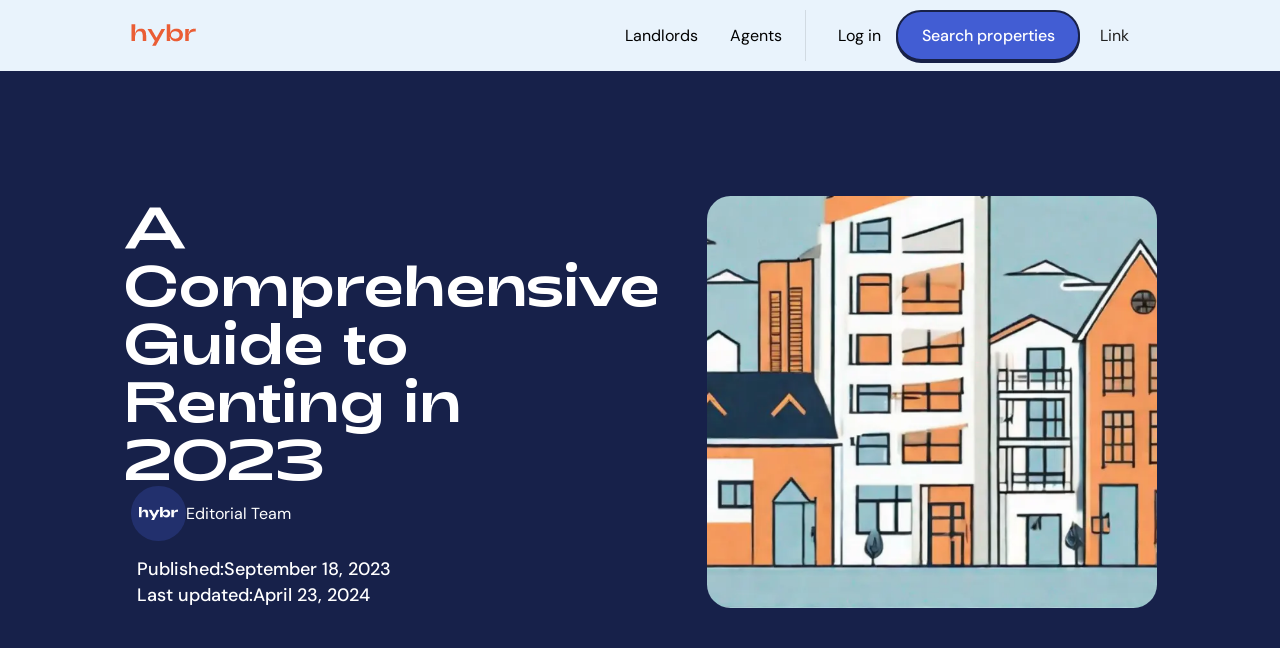

--- FILE ---
content_type: text/html
request_url: https://www.hybr.co.uk/students/articles/a-comprehensive-guide-to-renting-in-2023
body_size: 25299
content:
<!DOCTYPE html><!-- Last Published: Mon Jan 05 2026 14:48:47 GMT+0000 (Coordinated Universal Time) --><html data-wf-domain="www.hybr.co.uk" data-wf-page="65b25416d9365f74857d55f7" data-wf-site="65a7c3f4c21a196a508b22dc" lang="en" data-wf-collection="65b25416d9365f74857d555e" data-wf-item-slug="a-comprehensive-guide-to-renting-in-2023"><head><meta charset="utf-8"/><title>A Comprehensive Guide to Renting in 2023 | Hybr</title><meta content="Discover everything you need to know about renting in 2023 with our comprehensive guide. Click to learn more." name="description"/><meta content="A Comprehensive Guide to Renting in 2023 | Hybr" property="og:title"/><meta content="Discover everything you need to know about renting in 2023 with our comprehensive guide. Click to learn more." property="og:description"/><meta content="https://cdn.prod.website-files.com/65a925a8d495e22277391791/66263df123c7433fd7d56414_open-graph-image.png" property="og:image"/><meta content="A Comprehensive Guide to Renting in 2023 | Hybr" property="twitter:title"/><meta content="Discover everything you need to know about renting in 2023 with our comprehensive guide. Click to learn more." property="twitter:description"/><meta content="https://cdn.prod.website-files.com/65a925a8d495e22277391791/66263df123c7433fd7d56414_open-graph-image.png" property="twitter:image"/><meta property="og:type" content="website"/><meta content="summary_large_image" name="twitter:card"/><meta content="width=device-width, initial-scale=1" name="viewport"/><link href="https://cdn.prod.website-files.com/65a7c3f4c21a196a508b22dc/css/hybr-dev.webflow.shared.d2ccc5773.min.css" rel="stylesheet" type="text/css"/><link href="https://fonts.googleapis.com" rel="preconnect"/><link href="https://fonts.gstatic.com" rel="preconnect" crossorigin="anonymous"/><script src="https://ajax.googleapis.com/ajax/libs/webfont/1.6.26/webfont.js" type="text/javascript"></script><script type="text/javascript">WebFont.load({  google: {    families: ["Lato:100,100italic,300,300italic,400,400italic,700,700italic,900,900italic"]  }});</script><script type="text/javascript">!function(o,c){var n=c.documentElement,t=" w-mod-";n.className+=t+"js",("ontouchstart"in o||o.DocumentTouch&&c instanceof DocumentTouch)&&(n.className+=t+"touch")}(window,document);</script><link href="https://cdn.prod.website-files.com/65a7c3f4c21a196a508b22dc/65a7c503729defcebca06d1f_favicon.png" rel="shortcut icon" type="image/x-icon"/><link href="https://cdn.prod.website-files.com/65a7c3f4c21a196a508b22dc/65a7c5083d39e15e03eb51c1_webclip.png" rel="apple-touch-icon"/><link href="https://www.hybr.co.uk/students/articles/a-comprehensive-guide-to-renting-in-2023" rel="canonical"/><script src="https://www.google.com/recaptcha/api.js" type="text/javascript"></script><link rel="dns-prefetch" href="//assets-global.website-files.com/">
<link rel="preload" href="https://cdn.prod.website-files.com/65a7c3f4c21a196a508b22dc/65a7cdf448cf741c8a990b38_Adieu-Regular.woff2" as="font" type="font/woff2" crossorigin>

<meta name="referrer" content="origin-when-crossorigin">

<script>
  !function(t,e){var o,n,p,r;e.__SV||(window.posthog=e,e._i=[],e.init=function(i,s,a){function g(t,e){var o=e.split(".");2==o.length&&(t=t[o[0]],e=o[1]),t[e]=function(){t.push([e].concat(Array.prototype.slice.call(arguments,0)))}}(p=t.createElement("script")).type="text/javascript",p.async=!0,p.src=s.api_host+"/static/array.js",(r=t.getElementsByTagName("script")[0]).parentNode.insertBefore(p,r);var u=e;for(void 0!==a?u=e[a]=[]:a="posthog",u.people=u.people||[],u.toString=function(t){var e="posthog";return"posthog"!==a&&(e+="."+a),t||(e+=" (stub)"),e},u.people.toString=function(){return u.toString(1)+".people (stub)"},o="capture identify alias people.set people.set_once set_config register register_once unregister opt_out_capturing has_opted_out_capturing opt_in_capturing reset isFeatureEnabled onFeatureFlags".split(" "),n=0;n<o.length;n++)g(u,o[n]);e._i.push([i,s,a])},e.__SV=1)}(document,window.posthog||[]);
  posthog.init('phc_tbp2dGS7mh47UYJo3UMWcZVPWjp4KUposKb1vnjWbOm',{ api_host:'https://eu.posthog.com', autocapture: false })
</script>

<!-- Google Tag Manager -->
<script>(function(w,d,s,l,i){w[l]=w[l]||[];w[l].push({'gtm.start':
  new Date().getTime(),event:'gtm.js'});var f=d.getElementsByTagName(s)[0],
  j=d.createElement(s),dl=l!='dataLayer'?'&l='+l:'';j.async=true;j.src=
  'https://www.googletagmanager.com/gtm.js?id='+i+dl;f.parentNode.insertBefore(j,f);
  })(window,document,'script','dataLayer','GTM-PLPWHPS');</script>
  <!-- End Google Tag Manager -->
  
<!-- Avoid unwanted scalability on mobile -->
<!-- <meta name="viewport" content="width=device-width, initial-scale=1.0, maximum-scale=1.0, user-scalable=no" /> -->

<!-- CHAT
<script type="text/javascript">var $zoho=$zoho || {};$zoho.salesiq = $zoho.salesiq || {widgetcode:"siq7665e1e611c1ad8c30c39e7784ec0ddedbb3c98e993f7e3907e39c2a2094fa9e", values:{},ready:function(){}};var d=document;s=d.createElement("script");s.type="text/javascript";s.id="zsiqscript";s.defer=true;s.src="https://salesiq.zoho.eu/widget";t=d.getElementsByTagName("script")[0];t.parentNode.insertBefore(s,t);d.write("<div id='zsiqwidget'></div>");</script> -->

<style>
.accordion_height {grid-template-rows: 0fr;}
</style><link rel="preload" href="https://cdn.prod.website-files.com/65a925a8d495e22277391791/65ae726b2911ae84983f468b_hybr-guide-to-renting.webp" as="image" />
<meta property="og:url"content="https://www.hybr.co.uk/students/articles/a-comprehensive-guide-to-renting-in-2023"/><script src="https://cdn.jsdelivr.net/npm/@flowbase-co/boosters-countup@1.0.0/dist/countup.min.js" type="text/javascript" integrity="sha384-cFGtSehiITvPbWP+N8DHWQl3vRH92Y5eOArN77OfWBwe1rDnbM1ACosxm8lVkteP" crossorigin="anonymous"></script><script src="https://cdn.jsdelivr.net/npm/@flowbase-co/boosters-countdown@2.0.0/dist/countdown.min.js" type="text/javascript" integrity="sha384-ev96zyS4tsNNLdwZSR0mdsDFKY1li/nNCyjVTLmcq0n43a3TL4EgWCxq881b3zai" crossorigin="anonymous"></script></head><body><div class="page-wrapper"><div class="global-styles w-embed"><style>

/* Make text look crisper and more legible in all browsers */
body {
  -webkit-font-smoothing: antialiased;
  -moz-osx-font-smoothing: grayscale;
  font-smoothing: antialiased;
  text-rendering: optimizeLegibility;
}

/* Focus state style for keyboard navigation for the focusable elements */
*[tabindex]:focus-visible,
  input[type="file"]:focus-visible {
   outline: 0.125rem solid #4d65ff;
   outline-offset: 0.125rem;
}

/* Set color style to inherit */
.inherit-color * {
    color: inherit;
}

/* Get rid of top margin on first element in any rich text element */
.w-richtext > :not(div):first-child, .w-richtext > div:first-child > :first-child {
  margin-top: 0 !important;
}

/* Get rid of bottom margin on last element in any rich text element */
.w-richtext>:last-child, .w-richtext ol li:last-child, .w-richtext ul li:last-child {
	margin-bottom: 0 !important;
}


/* Make sure containers never lose their center alignment */
.container-medium,.container-small, .container-large {
	margin-right: auto !important;
  margin-left: auto !important;
}

/* 
Make the following elements inherit typography styles from the parent and not have hardcoded values. 
Important: You will not be able to style for example "All Links" in Designer with this CSS applied.
Uncomment this CSS to use it in the project. Leave this message for future hand-off.
*/
/*
a,
.w-input,
.w-select,
.w-tab-link,
.w-nav-link,
.w-dropdown-btn,
.w-dropdown-toggle,
.w-dropdown-link {
  color: inherit;
  text-decoration: inherit;
  font-size: inherit;
}
*/

/* Apply "..." after 3 lines of text */
.text-style-3lines {
	display: -webkit-box;
	overflow: hidden;
	-webkit-line-clamp: 3;
	-webkit-box-orient: vertical;
}

/* Apply "..." after 2 lines of text */
.text-style-2lines {
	display: -webkit-box;
	overflow: hidden;
	-webkit-line-clamp: 2;
	-webkit-box-orient: vertical;
}

/* Adds inline flex display */
.display-inlineflex {
  display: inline-flex;
}

/* These classes are never overwritten */
.hide {
  display: none !important;
}

@media screen and (max-width: 991px) {
    .hide, .hide-tablet {
        display: none !important;
    }
}
  @media screen and (max-width: 767px) {
    .hide-mobile-landscape{
      display: none !important;
    }
}
  @media screen and (max-width: 479px) {
    .hide-mobile{
      display: none !important;
    }
}
 
.margin-0 {
  margin: 0rem !important;
}
  
.padding-0 {
  padding: 0rem !important;
}

.spacing-clean {
padding: 0rem !important;
margin: 0rem !important;
}

.margin-top {
  margin-right: 0rem !important;
  margin-bottom: 0rem !important;
  margin-left: 0rem !important;
}

.padding-top {
  padding-right: 0rem !important;
  padding-bottom: 0rem !important;
  padding-left: 0rem !important;
}
  
.margin-right {
  margin-top: 0rem !important;
  margin-bottom: 0rem !important;
  margin-left: 0rem !important;
}

.padding-right {
  padding-top: 0rem !important;
  padding-bottom: 0rem !important;
  padding-left: 0rem !important;
}

.margin-bottom {
  margin-top: 0rem !important;
  margin-right: 0rem !important;
  margin-left: 0rem !important;
}

.padding-bottom {
  padding-top: 0rem !important;
  padding-right: 0rem !important;
  padding-left: 0rem !important;
}

.margin-left {
  margin-top: 0rem !important;
  margin-right: 0rem !important;
  margin-bottom: 0rem !important;
}
  
.padding-left {
  padding-top: 0rem !important;
  padding-right: 0rem !important;
  padding-bottom: 0rem !important;
}
  
.margin-horizontal {
  margin-top: 0rem !important;
  margin-bottom: 0rem !important;
}

.padding-horizontal {
  padding-top: 0rem !important;
  padding-bottom: 0rem !important;
}

.margin-vertical {
  margin-right: 0rem !important;
  margin-left: 0rem !important;
}
  
.padding-vertical {
  padding-right: 0rem !important;
  padding-left: 0rem !important;
}

html { font-size: 1.125rem; }
  @media screen and (max-width:1920px) { html { font-size: calc(0.625rem + 0.41666666666666674vw); } }
  @media screen and (max-width:1440px) { html { font-size: calc(0.8126951092611863rem + 0.20811654526534862vw); } }
  @media screen and (max-width:479px) { html { font-size: calc(0.7494769874476988rem + 0.8368200836820083vw); } }
  
button:focus {
outline: revert;
}

button {
 background-color: unset;
 padding: unset;
 cursor: pointer;
}

.vimeo-video iframe {
	width: 100% !important;
  max-width: 100% !important;
  height: 100% !important;
  position: absolute;
  top: 0;
  left: 0;
}

@media only screen and (min-width: 1280px) {
    .featured-item.is-property-search {
        width: 23.5%;
    }
}

/* Remove border-radius on mobile form input */

input, textarea {
  -webkit-appearance: none;
  border-radius: 0;
}

  
  @media screen and (max-width: 320px) {
  .form_input {
    font-size: .8rem;
  }
}

/* Make all images inside Rich Text elements span full width */
  .w-richtext img {
    width: 100%;
    max-width: 100% !important;
    height: auto;
    padding-bottom: 2rem; /* Adjust the value as needed */
    padding-top: .5rem; /* Adjust the value as needed */
  }

</style></div><div data-animation="default" class="navbar2_component w-variant-2176225a-c672-2332-b4fc-69fdb35b240c w-nav" data-easing2="ease" fs-scrolldisable-element="smart-nav" data-easing="ease" data-collapse="medium" data-w-id="68f3f2b9-21a2-77fb-b04b-95863caa889f" role="banner" data-wf--navbar-new-brand--variant="dark" data-duration="400"><div class="navbar2_container"><a href="#" class="navbar2_logo-link w-variant-2176225a-c672-2332-b4fc-69fdb35b240c w-nav-brand"><svg xmlns="http://www.w3.org/2000/svg" width="100%" viewBox="0 0 64 22" fill="none"><path d="M53.3398 17.0002V5.00021H57.0838L56.6038 9.46421H56.8438C57.4678 6.00821 59.3158 4.61621 63.8038 4.61621V7.47221C58.7638 7.47221 56.7478 9.10421 56.7478 12.9682V17.0002H53.3398Z" fill="currentColor"></path><path d="M44.4002 17.3842C41.4002 17.3842 39.0002 15.6082 38.4242 13.0882H38.1362L38.6642 17.0002H35.1602V0.200195H38.5682V8.8882H38.6642C39.2402 6.0562 41.9522 4.6162 44.9042 4.6162C48.3362 4.6162 51.1442 7.1362 51.1442 10.9042C51.1442 14.7922 48.3602 17.3842 44.4002 17.3842ZM43.5362 14.7442C46.0082 14.7442 47.8082 13.3042 47.8082 10.9522C47.8082 8.6482 46.0082 7.2322 43.5362 7.2322C41.2562 7.2322 39.2402 8.6482 39.2402 10.9522C39.2402 13.3042 41.2562 14.7442 43.5362 14.7442Z" fill="currentColor"></path><path d="M20.7977 21.8L23.4857 16.976L16.2617 5H20.0297L25.0697 13.832L29.9897 5H33.5897L24.3737 21.8H20.7977Z" fill="currentColor"></path><path d="M0.558594 17.0002V0.200195H4.30259L3.82259 9.9442H4.01459C4.51859 6.7522 6.29459 4.6162 9.91859 4.6162C13.3026 4.6642 14.9106 6.5602 14.9106 11.7922V17.0002H11.5026V12.2002C11.5026 8.5762 10.5426 7.1842 8.21459 7.1842C5.62259 7.1842 3.96659 9.7522 3.96659 13.6882V17.0002H0.558594Z" fill="currentColor"></path></svg></a><nav role="navigation" id="w-node-_68f3f2b9-21a2-77fb-b04b-95863caa88a3-3caa889f" class="navbar2_menu is-page-height-tablet w-variant-2176225a-c672-2332-b4fc-69fdb35b240c w-nav-menu"><a href="/landlords" class="navbar2_link w-variant-2176225a-c672-2332-b4fc-69fdb35b240c w-nav-link">Landlords</a><a href="/letting-agents" class="navbar2_link w-variant-2176225a-c672-2332-b4fc-69fdb35b240c w-nav-link">Agents</a><a href="/landlords/blog" class="navbar2_link w-variant-2176225a-c672-2332-b4fc-69fdb35b240c hide w-nav-link">Blog</a><a href="/our-fees-new" class="navbar2_link w-variant-2176225a-c672-2332-b4fc-69fdb35b240c hide w-nav-link">Pricing</a><div class="navbar2_button-wrap w-variant-2176225a-c672-2332-b4fc-69fdb35b240c"><a href="#" class="navbar2_link w-variant-2176225a-c672-2332-b4fc-69fdb35b240c">Log in</a><a href="#" class="button-new w-variant-2176225a-c672-2332-b4fc-69fdb35b240c w-button">Search properties</a></div><a href="#https://calendly.com/elia-hybr" class="w-nav-link">Link</a></nav><div class="navbar1_menu-button w-nav-button"><div class="menu-icon1"><div class="menu-icon1_line-top w-variant-2176225a-c672-2332-b4fc-69fdb35b240c"></div><div class="menu-icon1_line-middle w-variant-2176225a-c672-2332-b4fc-69fdb35b240c"><div class="menu-icon1_line-middle-inner"></div></div><div class="menu-icon1_line-bottom w-variant-2176225a-c672-2332-b4fc-69fdb35b240c"></div></div></div></div></div><main id="main" class="main-wrapper"><header class="section_blog-header-new section"><div class="container-l"><div class="blog_header-wrapper"><div id="w-node-_3647e522-fbd1-ec0d-f98b-301d106b82ce-857d55f7" class="blog-header_left-col"><h1 class="blog_heading">A Comprehensive Guide to Renting in 2023</h1><div class="blog-header_ediotiral-wrapper"><div class="blog-header_author-wrapper-new"><div class="blog-header_image-wrapper-new"><img src="https://cdn.prod.website-files.com/65a925a8d495e22277391791/65aa7bbf0b45841620e81322_hybr-white.png" loading="lazy" width="165" height="60" alt="Hybr logo." sizes="(max-width: 479px) 15vw, (max-width: 767px) 7vw, (max-width: 991px) 5vw, 4vw" srcset="https://cdn.prod.website-files.com/65a925a8d495e22277391791/65aa7bbf0b45841620e81322_hybr-white-p-500.png 500w, https://cdn.prod.website-files.com/65a925a8d495e22277391791/65aa7bbf0b45841620e81322_hybr-white-p-800.png 800w, https://cdn.prod.website-files.com/65a925a8d495e22277391791/65aa7bbf0b45841620e81322_hybr-white-p-1080.png 1080w, https://cdn.prod.website-files.com/65a925a8d495e22277391791/65aa7bbf0b45841620e81322_hybr-white-p-1600.png 1600w, https://cdn.prod.website-files.com/65a925a8d495e22277391791/65aa7bbf0b45841620e81322_hybr-white.png 2137w" class="blog-header_image"/></div><div>Editorial Team</div></div><div class="spacer-xsmall-2"></div><div class="blog_date-wrapper-new"><div>Published:</div><div>September 18, 2023</div></div><div class="blog_date-wrapper-new"><div>Last updated:</div><div>April 23, 2024</div></div></div></div><div class="blog-header_image-col"><img loading="eager" width="1200" height="1200" src="https://cdn.prod.website-files.com/65a925a8d495e22277391791/65ae726b2911ae84983f468b_hybr-guide-to-renting.webp" alt="A group of buildings with blue sky." sizes="(max-width: 767px) 100vw, 48vw" srcset="https://cdn.prod.website-files.com/65a925a8d495e22277391791/65ae726b2911ae84983f468b_hybr-guide-to-renting-p-500.webp 500w, https://cdn.prod.website-files.com/65a925a8d495e22277391791/65ae726b2911ae84983f468b_hybr-guide-to-renting-p-800.webp 800w, https://cdn.prod.website-files.com/65a925a8d495e22277391791/65ae726b2911ae84983f468b_hybr-guide-to-renting-p-1080.webp 1080w, https://cdn.prod.website-files.com/65a925a8d495e22277391791/65ae726b2911ae84983f468b_hybr-guide-to-renting.webp 1280w" class="blog-header_image-new"/></div></div></div></header><section class="section_blog-article section"><div class="container-l"><div class="blog-article_component-new"><div id="blog" class="blog-article_wrapper-new"><div class="blog-tag_component w-condition-invisible"><div class="blog-tag_collection-wrapper w-dyn-list"><div class="w-dyn-empty"><div>No items found.</div></div></div></div><div class="fs-toc_component"><h2 class="heading-style-h3 is-toc">Table of contents</h2><div class="fs-toc_link-wrapper is-wrapper"><a href="#" class="fs-toc_link w-inline-block"><div fs-toc-element="link" class="toc-h2">H2 Heading</div></a><div class="fs-toc_link-wrapper"><a href="#" class="fs-toc_link w-inline-block"><div fs-toc-element="link" class="toc-h3">H3 Heading</div></a><div class="fs-toc_link-wrapper"><a href="#" class="fs-toc_link w-inline-block"><div fs-toc-element="link" class="toc-h4">H4 Heading</div></a><div class="fs-toc_link-wrapper"><a href="#" class="fs-toc_link w-inline-block"><div fs-toc-element="link" class="toc-h5">H5 Heading</div></a><div class="fs-toc_link-wrapper"><a href="#" class="fs-toc_link w-inline-block"><div fs-toc-element="link" class="toc-h6">H6 Heading</div></a></div></div></div></div></div></div><div fs-toc-offsettop="9rem" fs-toc-element="contents" fs-toc-hideurlhash="true" class="text-rich-text is-blog-new w-richtext"><p>Renting a property can be a complex process, especially with the constantly changing rental market. In this comprehensive guide, we will take a closer look at the <a href="/landlords/blog/londons-property-market-2023">rental landscape in 2023</a> and provide you with essential insights and expert advice to help you navigate the process with confidence.</p><h2>Understanding the rental market in 2023</h2><p>The rental market has been greatly affected by the ongoing pandemic. The unprecedented events of the past few years have led to significant shifts in the way people approach renting. Understanding these changes is crucial when navigating the rental market in 2023.</p><p>In order to truly comprehend the current state of the rental market, it is important to delve into the intricate details and explore the various factors that have contributed to its transformation. The pandemic, in particular, has played a pivotal role in shaping the rental landscape, leaving no stone unturned in its wake.</p><h3>The impact of the pandemic on the rental market</h3><p>The pandemic has had a profound impact on the rental market, with its effects expected to continue into 2023. Many landlords and tenants have faced financial challenges, leading to changes in rental rates and policies. As the world grappled with the uncertainties brought about by the pandemic, the rental market experienced a seismic shift.</p><p>One of the most noticeable changes has been the fluctuation in rental rates. With job losses and economic instability, many individuals found themselves unable to afford the same level of rent they once could. Landlords, on the other hand, faced the difficult task of balancing their financial obligations while also considering the financial hardships faced by their tenants.</p><p>Another significant impact of the pandemic has been the shift towards remote working. As companies adapted to the new normal, many employees were given the opportunity to work from home. This newfound flexibility in work arrangements has led to a surge in demand for rental properties that offer suitable spaces for home offices. Tenants are now seeking properties with dedicated workspaces, ergonomic furniture, and reliable internet connections.</p><p>Furthermore, the pandemic has highlighted the importance of outdoor space. With restrictions on indoor activities and social gatherings, individuals have sought solace in the great outdoors. As a result, rental properties with access to gardens, balconies, or terraces have become highly sought after. The desire for a breath of fresh air and a connection with nature has become a priority for many renters.</p><h3>Predicted trends for renting in 2023</h3><p>Looking ahead, experts predict several trends that are likely to shape the rental market in 2023. These predictions are based on the evolving needs and preferences of tenants, as well as the advancements in technology that continue to revolutionize the rental industry.</p><p>Firstly, the surge in remote working is expected to continue, with more companies embracing flexible work arrangements. This trend will undoubtedly impact the rental market, as tenants will prioritize properties that offer conducive environments for remote work. Landlords may need to adapt their properties to cater to this demand, ensuring that they provide adequate workspace solutions.</p><p>Secondly, the concept of <a href="/landlords/blog/renters-reform-bill-2023">flexible leases is predicted to gain traction</a> in 2023. With the uncertainties brought about by the pandemic, tenants are seeking more flexibility in their rental agreements. Short-term leases and the option to extend or terminate contracts with ease are becoming increasingly popular. This trend allows tenants to adapt to changing circumstances without being tied down to long-term commitments.</p><p>Moreover, the rise of proptech solutions is set to revolutionize the renting process. Proptech, which refers to the use of technology to streamline and enhance real estate services, has gained significant momentum in recent years. In 2023, we can expect to see an increase in digital platforms that simplify the rental process, from property search and virtual viewings to online rental payments and maintenance requests. These innovations will not only make renting more convenient for tenants but also improve efficiency for landlords.</p><p>As the rental market continues to evolve, it is essential to stay informed and adapt to the changing landscape. By understanding the impact of the pandemic and keeping an eye on the predicted trends for 2023, individuals can navigate the rental market with confidence and make informed decisions that align with their needs and aspirations.</p><h2>Essential steps to secure a rental property</h2><p>Securing a rental property can be competitive, so it&#x27;s important to approach the process strategically. By following these essential steps, you can increase your chances of finding and securing the perfect rental home.</p><p>Searching for a rental property can be an exciting yet daunting task. With the rental market becoming increasingly competitive, it&#x27;s crucial to be well-prepared and proactive in your approach. Here are some additional steps to consider:</p><h3>Preparing your rental application</h3><p>When applying for a rental property, it&#x27;s crucial to put together a strong application. This includes gathering all necessary documents, such as proof of income and references, and presenting them in a clear and organized manner. Taking the time to prepare a thorough application can make a significant difference in the landlord&#x27;s decision-making process.</p><p>It&#x27;s also worth considering adding a personal touch to your application. Writing a cover letter introducing yourself and explaining why you would be an ideal tenant can help you stand out from the competition. Landlords appreciate tenants who show genuine interest and take the time to make a good impression.</p><h3>What to look for during property inspections</h3><p>Property inspections provide an opportunity to thoroughly assess the condition of a rental property. During these inspections, pay close attention to details such as the state of appliances, fixtures, and the overall cleanliness of the property. Taking note of any issues or concerns will ensure you are well-informed before making a decision.</p><p>While inspecting the property, it&#x27;s also important to consider the neighborhood and its amenities. Is the property conveniently located near public transportation, schools, or shopping centers? Are there any recreational areas nearby? These factors can greatly enhance your overall living experience and should be taken into account when making your decision.</p><p>Additionally, it&#x27;s worth asking the landlord or property manager about any upcoming renovations or maintenance work that may affect your stay. Being aware of these potential disruptions can help you plan ahead and make an informed decision.</p><h3>Understanding the rental agreement</h3><p>Before signing a rental agreement, it&#x27;s essential to carefully read and understand all the terms and conditions. Take note of the rental price, lease duration, and any additional fees or charges. If there are any clauses or provisions that you are unsure about, seek clarification from the landlord or a legal professional.</p><p>It&#x27;s also important to familiarize yourself with your <a href="/landlords/blog/landlord-legal-requirements-2023">rights and responsibilities as a tenant</a>. This includes understanding the landlord&#x27;s obligations, such as maintaining the property and addressing repairs in a timely manner. Knowing your rights can help you navigate any potential issues that may arise during your tenancy.</p><p>By following these additional steps, you can ensure a more comprehensive and informed approach to securing a rental property. Remember, finding the perfect rental home takes time and effort, but with the right preparation, you can increase your chances of success.</p><h2>Navigating rental agreements and contracts</h2><p>Once you have found a suitable rental property, it&#x27;s essential to understand the terms and conditions outlined in the rental agreement or contract. Familiarize yourself with key clauses, such as those related to rent increases, maintenance responsibilities, and termination conditions.</p><h3>Key terms and conditions to be aware of</h3><p>Before signing any rental agreement, carefully review and understand the key terms and conditions. These may include the duration of the lease, the amount of rent and security deposit, and any restrictions or rules imposed by the landlord or property management. Being fully aware of these details will ensure a smooth renting experience.</p><h3>Your rights and responsibilities as a tenant</h3><p>As a tenant, you have certain rights and responsibilities that are protected under the law. Familiarize yourself with these rights, such as the right to a habitable property and privacy, as well as your responsibilities, such as paying rent on time and maintaining the property in good condition.</p><h2>Managing your finances when renting</h2><p>Renting a property involves financial considerations beyond just the monthly rent. By effectively managing your financial obligations, you can alleviate potential stress and enjoy a comfortable living situation.</p><h3>Budgeting for rent and other living costs</h3><p>When budgeting for rent, it&#x27;s important to consider not only the monthly rental payments but also other living costs, such as utilities, internet, and transportation expenses. Creating a comprehensive budget will help you determine an affordable rent amount and ensure you can comfortably meet your financial obligations.</p><h3>Understanding rental insurance</h3><p>Rental insurance provides coverage for your personal belongings and liability in case of unforeseen events, such as theft, fire, or accidents. Understanding the different types of rental insurance available and assessing your needs will help you choose the right policy to protect your assets.</p><h2>Dealing with common rental issues</h2><p>Renting a property is not without its challenges. Knowing how to handle common rental issues can help you address problems quickly and effectively, ensuring a positive renting experience.</p><h3>How to handle maintenance and repairs</h3><p>Inevitably, maintenance issues may arise during your tenancy. Communicating maintenance requests promptly to your landlord or property management is crucial. Understanding the process for reporting and resolving maintenance issues will help ensure that problems are addressed in a timely manner.</p><h3>Resolving disputes with landlords or agents</h3><p>Disputes with landlords or agents can sometimes occur. It&#x27;s important to approach these conflicts with a calm and rational mindset. Keeping a record of communications and familiarizing yourself with your rights as a tenant will help you resolve disputes effectively and maintain a positive tenant-landlord relationship.</p><p>In conclusion, renting a property in 2023 comes with its own set of challenges and considerations. By understanding the rental market, following essential steps to secure a rental property, navigating rental agreements and contracts, managing your finances, and knowing how to handle common rental issues, you can embark on your renting journey confidently. Remember, being informed and proactive is key to a successful and enjoyable renting experience.</p></div><div class="social-share_wrapper"><div class="blog-share_text">Share it:</div><button aria-label="Share on X" Title="X" rel="noopener" fs-socialshare-element="twitter" class="social-share_link"><div class="blog_share-icon w-embed"><svg aria-hidden="true" role="img" fill=currentColor xmlns="http://www.w3.org/2000/svg" viewBox="0 0 24 24"><title>X icon</title><g><path d="M18.244 2.25h3.308l-7.227 8.26 8.502 11.24H16.17l-5.214-6.817L4.99 21.75H1.68l7.73-8.835L1.254 2.25H8.08l4.713 6.231zm-1.161 17.52h1.833L7.084 4.126H5.117z"></path></g></svg></div></button><button aria-label="Share on LinkedIn" Title="Share on LinkedIn" rel="noopener" fs-socialshare-element="linkedin" class="social-share_link"><div class="blog_share-icon w-embed"><svg aria-hidden="true" role="img" fill='currentColor' viewBox="0 0 24 24" xmlns="http://www.w3.org/2000/svg"><title>LinkedIn icon</title><path d="M20.447 20.452h-3.554v-5.569c0-1.328-.027-3.037-1.852-3.037-1.853 0-2.136 1.445-2.136 2.939v5.667H9.351V9h3.414v1.561h.046c.477-.9 1.637-1.85 3.37-1.85 3.601 0 4.267 2.37 4.267 5.455v6.286zM5.337 7.433c-1.144 0-2.063-.926-2.063-2.065 0-1.138.92-2.063 2.063-2.063 1.14 0 2.064.925 2.064 2.063 0 1.139-.925 2.065-2.064 2.065zm1.782 13.019H3.555V9h3.564v11.452zM22.225 0H1.771C.792 0 0 .774 0 1.729v20.542C0 23.227.792 24 1.771 24h20.451C23.2 24 24 23.227 24 22.271V1.729C24 .774 23.2 0 22.222 0h.003z"/></svg></div></button><button aria-label="Share on Facebook" Title="Share on Facebook" rel="noopener" fs-socialshare-element="facebook" class="social-share_link"><div class="blog_share-icon w-embed"><svg aria-hidden="true" role="img" fill='currentColor' xmlns="http://www.w3.org/2000/svg" viewBox="0 0 24 24"><title>Facebook icon</title><path d="M24 12.073c0-6.627-5.373-12-12-12s-12 5.373-12 12c0 5.99 4.388 10.954 10.125 11.854v-8.385H7.078v-3.47h3.047V9.43c0-3.007 1.792-4.669 4.533-4.669 1.312 0 2.686.235 2.686.235v2.953H15.83c-1.491 0-1.956.925-1.956 1.874v2.25h3.328l-.532 3.47h-2.796v8.385C19.612 23.027 24 18.062 24 12.073z"/></svg></div></button><button aria-label="Copy URL" Title="Copy to clipboard" class="social-share_link clipboard"><div class="blog_share-icon w-embed"><svg role="img" width="100%" height="100%" viewBox="0 0 27 27" fill="currentColor" xmlns="http://www.w3.org/2000/svg"><title> Copy to Clipboard </title>
<path fill-rule="evenodd" clip-rule="evenodd" d="M15.9616 2.63161C18.2983 0.176499 22.0868 0.176499 24.4236 2.63166C26.7602 5.08682 26.7602 9.06724 24.4236 11.5224L19.4226 16.7767C19.4154 16.7843 19.4073 16.7905 19.3993 16.7968C19.3915 16.8028 19.3837 16.8089 19.3766 16.8162C19.613 15.0767 19.2919 13.8859 19.1056 13.1953C19.0594 13.0239 19.0215 12.8833 19.0024 12.7728L22.308 9.29974C23.4747 8.07389 23.4747 6.08022 22.308 4.85437C21.1413 3.62852 19.2437 3.62852 18.077 4.85437L13.0762 10.1086C11.9 11.3443 11.9506 13.3715 13.0762 14.5539C13.1941 14.6779 13.3219 14.7837 13.4533 14.8815C13.4553 14.9801 13.4642 15.0858 13.4736 15.1966C13.5145 15.6818 13.5636 16.2645 13.0762 16.7767L12.1634 17.7356C11.7343 17.4772 11.3279 17.1626 10.9606 16.7767C8.76732 14.4721 8.54354 10.4256 10.9606 7.88592L15.9616 2.63161ZM14.8358 9.26392C15.2552 9.51629 15.6525 9.82355 16.0115 10.2004C18.2039 12.5013 18.3306 16.4486 16.0115 18.8825L10.7438 24.4112C8.45943 26.8086 4.75592 26.8086 2.47152 24.4112C0.187227 22.0136 0.187227 18.1266 2.47152 15.729L7.73917 10.2003C7.74628 10.1929 7.75414 10.1868 7.762 10.1807C7.76966 10.1748 7.77731 10.1688 7.78426 10.1617C7.55312 11.8604 7.8671 13.0232 8.04918 13.6976C8.09438 13.865 8.13146 14.0023 8.15005 14.1102L4.53964 17.8995C3.39905 19.0966 3.39905 21.0435 4.53964 22.2406C5.68022 23.4377 7.53522 23.4377 8.67581 22.2406L13.9435 16.7119C15.0933 15.5052 15.0438 13.5257 13.9435 12.3709C13.8282 12.2498 13.7032 12.1465 13.5747 12.051C13.5727 11.9547 13.564 11.8515 13.5549 11.7433C13.5149 11.2695 13.4669 10.7005 13.9435 10.2004L14.8358 9.26392Z" fill="currentColor"/>
</svg></div></button></div></div><div class="blog_side-bar-new"><div class="blog-sidebar_wrapper-new is-why-hybr-new"><div class="why-hybr_heading-wrapper"><h3 class="why-hybr_heading">Why Hybr?</h3><div class="list_list-item-wrapper"><div class="list_list-item"><div class="icon-1x1-small is-check w-embed"><svg role="img" width="100%" height="100%" viewBox="0 0 20 19" fill="currentColor" xmlns="http://www.w3.org/2000/svg"><title> Check Mark </title>
<path d="M9.99121 18.9355C8.71973 18.9355 7.52441 18.6924 6.40527 18.2061C5.28613 17.7256 4.29883 17.0576 3.44336 16.2021C2.58789 15.3525 1.91699 14.3682 1.43066 13.249C0.950195 12.1299 0.709961 10.9316 0.709961 9.6543C0.709961 8.38281 0.950195 7.1875 1.43066 6.06836C1.91699 4.94922 2.58496 3.96191 3.43457 3.10645C4.29004 2.25098 5.27734 1.58301 6.39648 1.10254C7.52148 0.616211 8.71973 0.373047 9.99121 0.373047C11.2627 0.373047 12.458 0.616211 13.5771 1.10254C14.7021 1.58301 15.6895 2.25098 16.5391 3.10645C17.3945 3.96191 18.0654 4.94922 18.5518 6.06836C19.0381 7.1875 19.2812 8.38281 19.2812 9.6543C19.2812 10.9316 19.0381 12.1299 18.5518 13.249C18.0654 14.3682 17.3945 15.3525 16.5391 16.2021C15.6895 17.0576 14.7051 17.7256 13.5859 18.2061C12.4668 18.6924 11.2686 18.9355 9.99121 18.9355ZM9.02441 14.0576C9.21777 14.0576 9.39355 14.0137 9.55176 13.9258C9.71582 13.832 9.85645 13.7002 9.97363 13.5303L14.0605 7.29004C14.1309 7.17871 14.1865 7.06445 14.2275 6.94727C14.2744 6.83008 14.2979 6.71582 14.2979 6.60449C14.2979 6.33496 14.1953 6.1123 13.9902 5.93652C13.791 5.76074 13.5596 5.67285 13.2959 5.67285C12.9502 5.67285 12.6602 5.86035 12.4258 6.23535L9.00684 11.6758L7.46875 9.79492C7.35156 9.64844 7.22852 9.54297 7.09961 9.47852C6.97656 9.41406 6.83301 9.38184 6.66895 9.38184C6.40527 9.38184 6.17676 9.47852 5.9834 9.67188C5.79004 9.85938 5.69336 10.0879 5.69336 10.3574C5.69336 10.4863 5.7168 10.6094 5.76367 10.7266C5.81055 10.8438 5.88379 10.9639 5.9834 11.0869L8.04004 13.5479C8.18066 13.7178 8.33008 13.8467 8.48828 13.9346C8.64648 14.0166 8.8252 14.0576 9.02441 14.0576Z" fill="currentColor"/>
</svg></div><div>Find you perfect student accommodation</div></div><div class="list_list-item"><div class="icon-1x1-small is-check w-embed"><svg role="img" width="100%" height="100%" viewBox="0 0 20 19" fill="currentColor" xmlns="http://www.w3.org/2000/svg"><title> Check Mark </title>
<path d="M9.99121 18.9355C8.71973 18.9355 7.52441 18.6924 6.40527 18.2061C5.28613 17.7256 4.29883 17.0576 3.44336 16.2021C2.58789 15.3525 1.91699 14.3682 1.43066 13.249C0.950195 12.1299 0.709961 10.9316 0.709961 9.6543C0.709961 8.38281 0.950195 7.1875 1.43066 6.06836C1.91699 4.94922 2.58496 3.96191 3.43457 3.10645C4.29004 2.25098 5.27734 1.58301 6.39648 1.10254C7.52148 0.616211 8.71973 0.373047 9.99121 0.373047C11.2627 0.373047 12.458 0.616211 13.5771 1.10254C14.7021 1.58301 15.6895 2.25098 16.5391 3.10645C17.3945 3.96191 18.0654 4.94922 18.5518 6.06836C19.0381 7.1875 19.2812 8.38281 19.2812 9.6543C19.2812 10.9316 19.0381 12.1299 18.5518 13.249C18.0654 14.3682 17.3945 15.3525 16.5391 16.2021C15.6895 17.0576 14.7051 17.7256 13.5859 18.2061C12.4668 18.6924 11.2686 18.9355 9.99121 18.9355ZM9.02441 14.0576C9.21777 14.0576 9.39355 14.0137 9.55176 13.9258C9.71582 13.832 9.85645 13.7002 9.97363 13.5303L14.0605 7.29004C14.1309 7.17871 14.1865 7.06445 14.2275 6.94727C14.2744 6.83008 14.2979 6.71582 14.2979 6.60449C14.2979 6.33496 14.1953 6.1123 13.9902 5.93652C13.791 5.76074 13.5596 5.67285 13.2959 5.67285C12.9502 5.67285 12.6602 5.86035 12.4258 6.23535L9.00684 11.6758L7.46875 9.79492C7.35156 9.64844 7.22852 9.54297 7.09961 9.47852C6.97656 9.41406 6.83301 9.38184 6.66895 9.38184C6.40527 9.38184 6.17676 9.47852 5.9834 9.67188C5.79004 9.85938 5.69336 10.0879 5.69336 10.3574C5.69336 10.4863 5.7168 10.6094 5.76367 10.7266C5.81055 10.8438 5.88379 10.9639 5.9834 11.0869L8.04004 13.5479C8.18066 13.7178 8.33008 13.8467 8.48828 13.9346C8.64648 14.0166 8.8252 14.0576 9.02441 14.0576Z" fill="currentColor"/>
</svg></div><div>Free to use for all students and graduates</div></div><div class="list_list-item"><div class="icon-1x1-small is-check w-embed"><svg role="img" width="100%" height="100%" viewBox="0 0 20 19" fill="currentColor" xmlns="http://www.w3.org/2000/svg"><title> Check Mark </title>
<path d="M9.99121 18.9355C8.71973 18.9355 7.52441 18.6924 6.40527 18.2061C5.28613 17.7256 4.29883 17.0576 3.44336 16.2021C2.58789 15.3525 1.91699 14.3682 1.43066 13.249C0.950195 12.1299 0.709961 10.9316 0.709961 9.6543C0.709961 8.38281 0.950195 7.1875 1.43066 6.06836C1.91699 4.94922 2.58496 3.96191 3.43457 3.10645C4.29004 2.25098 5.27734 1.58301 6.39648 1.10254C7.52148 0.616211 8.71973 0.373047 9.99121 0.373047C11.2627 0.373047 12.458 0.616211 13.5771 1.10254C14.7021 1.58301 15.6895 2.25098 16.5391 3.10645C17.3945 3.96191 18.0654 4.94922 18.5518 6.06836C19.0381 7.1875 19.2812 8.38281 19.2812 9.6543C19.2812 10.9316 19.0381 12.1299 18.5518 13.249C18.0654 14.3682 17.3945 15.3525 16.5391 16.2021C15.6895 17.0576 14.7051 17.7256 13.5859 18.2061C12.4668 18.6924 11.2686 18.9355 9.99121 18.9355ZM9.02441 14.0576C9.21777 14.0576 9.39355 14.0137 9.55176 13.9258C9.71582 13.832 9.85645 13.7002 9.97363 13.5303L14.0605 7.29004C14.1309 7.17871 14.1865 7.06445 14.2275 6.94727C14.2744 6.83008 14.2979 6.71582 14.2979 6.60449C14.2979 6.33496 14.1953 6.1123 13.9902 5.93652C13.791 5.76074 13.5596 5.67285 13.2959 5.67285C12.9502 5.67285 12.6602 5.86035 12.4258 6.23535L9.00684 11.6758L7.46875 9.79492C7.35156 9.64844 7.22852 9.54297 7.09961 9.47852C6.97656 9.41406 6.83301 9.38184 6.66895 9.38184C6.40527 9.38184 6.17676 9.47852 5.9834 9.67188C5.79004 9.85938 5.69336 10.0879 5.69336 10.3574C5.69336 10.4863 5.7168 10.6094 5.76367 10.7266C5.81055 10.8438 5.88379 10.9639 5.9834 11.0869L8.04004 13.5479C8.18066 13.7178 8.33008 13.8467 8.48828 13.9346C8.64648 14.0166 8.8252 14.0576 9.02441 14.0576Z" fill="currentColor"/>
</svg></div><div>Search through all types of student accommodation</div></div><div class="list_list-item"><div class="icon-1x1-small is-check w-embed"><svg role="img" width="100%" height="100%" viewBox="0 0 20 19" fill="currentColor" xmlns="http://www.w3.org/2000/svg"><title> Check Mark </title>
<path d="M9.99121 18.9355C8.71973 18.9355 7.52441 18.6924 6.40527 18.2061C5.28613 17.7256 4.29883 17.0576 3.44336 16.2021C2.58789 15.3525 1.91699 14.3682 1.43066 13.249C0.950195 12.1299 0.709961 10.9316 0.709961 9.6543C0.709961 8.38281 0.950195 7.1875 1.43066 6.06836C1.91699 4.94922 2.58496 3.96191 3.43457 3.10645C4.29004 2.25098 5.27734 1.58301 6.39648 1.10254C7.52148 0.616211 8.71973 0.373047 9.99121 0.373047C11.2627 0.373047 12.458 0.616211 13.5771 1.10254C14.7021 1.58301 15.6895 2.25098 16.5391 3.10645C17.3945 3.96191 18.0654 4.94922 18.5518 6.06836C19.0381 7.1875 19.2812 8.38281 19.2812 9.6543C19.2812 10.9316 19.0381 12.1299 18.5518 13.249C18.0654 14.3682 17.3945 15.3525 16.5391 16.2021C15.6895 17.0576 14.7051 17.7256 13.5859 18.2061C12.4668 18.6924 11.2686 18.9355 9.99121 18.9355ZM9.02441 14.0576C9.21777 14.0576 9.39355 14.0137 9.55176 13.9258C9.71582 13.832 9.85645 13.7002 9.97363 13.5303L14.0605 7.29004C14.1309 7.17871 14.1865 7.06445 14.2275 6.94727C14.2744 6.83008 14.2979 6.71582 14.2979 6.60449C14.2979 6.33496 14.1953 6.1123 13.9902 5.93652C13.791 5.76074 13.5596 5.67285 13.2959 5.67285C12.9502 5.67285 12.6602 5.86035 12.4258 6.23535L9.00684 11.6758L7.46875 9.79492C7.35156 9.64844 7.22852 9.54297 7.09961 9.47852C6.97656 9.41406 6.83301 9.38184 6.66895 9.38184C6.40527 9.38184 6.17676 9.47852 5.9834 9.67188C5.79004 9.85938 5.69336 10.0879 5.69336 10.3574C5.69336 10.4863 5.7168 10.6094 5.76367 10.7266C5.81055 10.8438 5.88379 10.9639 5.9834 11.0869L8.04004 13.5479C8.18066 13.7178 8.33008 13.8467 8.48828 13.9346C8.64648 14.0166 8.8252 14.0576 9.02441 14.0576Z" fill="currentColor"/>
</svg></div><div>Get support throughout your rental search and tenancy</div></div><div class="list_list-item"><div class="icon-1x1-small is-check w-embed"><svg role="img" width="100%" height="100%" viewBox="0 0 20 19" fill="currentColor" xmlns="http://www.w3.org/2000/svg"><title> Check Mark </title>
<path d="M9.99121 18.9355C8.71973 18.9355 7.52441 18.6924 6.40527 18.2061C5.28613 17.7256 4.29883 17.0576 3.44336 16.2021C2.58789 15.3525 1.91699 14.3682 1.43066 13.249C0.950195 12.1299 0.709961 10.9316 0.709961 9.6543C0.709961 8.38281 0.950195 7.1875 1.43066 6.06836C1.91699 4.94922 2.58496 3.96191 3.43457 3.10645C4.29004 2.25098 5.27734 1.58301 6.39648 1.10254C7.52148 0.616211 8.71973 0.373047 9.99121 0.373047C11.2627 0.373047 12.458 0.616211 13.5771 1.10254C14.7021 1.58301 15.6895 2.25098 16.5391 3.10645C17.3945 3.96191 18.0654 4.94922 18.5518 6.06836C19.0381 7.1875 19.2812 8.38281 19.2812 9.6543C19.2812 10.9316 19.0381 12.1299 18.5518 13.249C18.0654 14.3682 17.3945 15.3525 16.5391 16.2021C15.6895 17.0576 14.7051 17.7256 13.5859 18.2061C12.4668 18.6924 11.2686 18.9355 9.99121 18.9355ZM9.02441 14.0576C9.21777 14.0576 9.39355 14.0137 9.55176 13.9258C9.71582 13.832 9.85645 13.7002 9.97363 13.5303L14.0605 7.29004C14.1309 7.17871 14.1865 7.06445 14.2275 6.94727C14.2744 6.83008 14.2979 6.71582 14.2979 6.60449C14.2979 6.33496 14.1953 6.1123 13.9902 5.93652C13.791 5.76074 13.5596 5.67285 13.2959 5.67285C12.9502 5.67285 12.6602 5.86035 12.4258 6.23535L9.00684 11.6758L7.46875 9.79492C7.35156 9.64844 7.22852 9.54297 7.09961 9.47852C6.97656 9.41406 6.83301 9.38184 6.66895 9.38184C6.40527 9.38184 6.17676 9.47852 5.9834 9.67188C5.79004 9.85938 5.69336 10.0879 5.69336 10.3574C5.69336 10.4863 5.7168 10.6094 5.76367 10.7266C5.81055 10.8438 5.88379 10.9639 5.9834 11.0869L8.04004 13.5479C8.18066 13.7178 8.33008 13.8467 8.48828 13.9346C8.64648 14.0166 8.8252 14.0576 9.02441 14.0576Z" fill="currentColor"/>
</svg></div><div>Hybr puts you first.</div></div></div><a aria-label="Opens in a new tab" rel="noopener" href="https://hybr.co.uk/students/en-gb/listings?_gl=1*1b2wleq*_ga*MTcxMzYwNDk4OC4xNzA2ODc2MTEw*_ga_VJY1YWK963*MTcwNzkwNTc0NC42LjEuMTcwNzkwNjExOS4wLjAuMA..*_fplc*[base64]*_gcl_au*MTk4MDU5MjY5NC4xNzA2ODc2MTEw" target="_blank" class="button-new is-alternate is-full w-button">View properties</a></div></div><div class="blog-sidebar_wrapper is-featured-posts"><div class="similar-articles_heading-wrapper"><h3 class="similar-articles_heading">Featured posts</h3></div><div class="similar-articles_list-wrapper w-dyn-list"><div role="list" class="featured-posts_list w-dyn-items"><div role="listitem" class="similar-articles_item is-featured-post w-dyn-item"><a href="/students/articles/everything-you-need-to-know-about-renting-for-the-first-time" class="featured-post_item-link w-inline-block"><div class="featured-post_image-wrapper"><img height="456" loading="lazy" width="706" src="https://cdn.prod.website-files.com/65a925a8d495e22277391791/6723801ea4a63e49bd504811_jpg.jpg" alt="" sizes="(max-width: 479px) 20vw, (max-width: 767px) 10vw, (max-width: 991px) 7vw, 5vw" srcset="https://cdn.prod.website-files.com/65a925a8d495e22277391791/6723801ea4a63e49bd504811_jpg-p-500.jpg 500w, https://cdn.prod.website-files.com/65a925a8d495e22277391791/6723801ea4a63e49bd504811_jpg-p-800.jpg 800w, https://cdn.prod.website-files.com/65a925a8d495e22277391791/6723801ea4a63e49bd504811_jpg.jpg 896w" class="featured-post_image"/></div><div class="featured-post_item-content"><div class="featured-post_item-content-top"><div class="featured-post_date">October 30, 2024</div><h3 class="featured-post_heading text-style-2lines">Everything You Need to Know About Renting for The First Time</h3><div class="sr-only">Read this blog article.</div></div></div></a></div><div role="listitem" class="similar-articles_item is-featured-post w-dyn-item"><a href="/students/articles/bristol-uwe-freshers-ultimate-guide-to-starting-university" class="featured-post_item-link w-inline-block"><div class="featured-post_image-wrapper"><img height="456" loading="lazy" width="706" src="https://cdn.prod.website-files.com/65a925a8d495e22277391791/66dae06ab4c12eab7fdc5081_WKl0Xyy8bf2JV6HEm4UyW46TEzx3IamKe4IK2sH51rRvIJaTA-out-0.png" alt="" class="featured-post_image"/></div><div class="featured-post_item-content"><div class="featured-post_item-content-top"><div class="featured-post_date">September 27, 2024</div><h3 class="featured-post_heading text-style-2lines">Bristol UWE Freshers: Ultimate Guide to Starting University</h3><div class="sr-only">Read this blog article.</div></div></div></a></div><div role="listitem" class="similar-articles_item is-featured-post w-dyn-item"><a href="/students/articles/university-of-bristol-term-dates-2024-25-complete-guide" class="featured-post_item-link w-inline-block"><div class="featured-post_image-wrapper"><img height="456" loading="lazy" width="706" src="https://cdn.prod.website-files.com/65a925a8d495e22277391791/66dae0533abdc8f70c827401_WaZ0PoMkOlZKG5Y8WFt08Cq4eULT1IfvPge6QUbA2gGtQS0mA-out-0.png" alt="" class="featured-post_image"/></div><div class="featured-post_item-content"><div class="featured-post_item-content-top"><div class="featured-post_date">September 27, 2024</div><h3 class="featured-post_heading text-style-2lines">University of Bristol Term Dates 2024/25: Complete Guide</h3><div class="sr-only">Read this blog article.</div></div></div></a></div></div></div></div></div></div></div></section><section class="student_cta-section section"><div class="container-l"><div class="w-layout-grid fee-cta_component"><div class="cta_content-left"><div class="text-align-center-mobile-portrait"><div><h2 class="text-align-left-mobile-portrait heading-style-h3">Join our student newsletter</h2></div></div></div><div class="cta_content-right"><div class="cta_text-wrapper"><h3 class="text-font-dmsans text-align-left-mobile-portrait">We&#x27;ll use your university email to contact you about relevant <span class="mobile-break">homes and news.</span></h3><div class="max-width-medium"></div></div><div class="spacer-medium"></div><div class="cta_form_component w-form"><form id="wf-form-Student-Newsletter" name="wf-form-Student-Newsletter" data-name="Student Newsletter" method="get" class="fee_cta_form" data-wf-page-id="65b25416d9365f74857d55f7" data-wf-element-id="7c0e2e69-5753-eeb2-3f18-1ebadc5ee36b"><div class="utm-code w-embed w-script"><input type="hidden" class="text-field w-input" maxlength="256" name="page-title" data-name="Page Title" id="page-title" value="">
<input type="hidden" class="text-field w-input" maxlength="256" name="url" data-name="URL" id="url" value="">
<input type="hidden" class="text-field w-input" maxlength="256" name="lead-source" data-name="Lead Source" id="lead-source" value="Organic">
<input type="hidden" class="text-field w-input" maxlength="256" name="utm_source" data-name="UTM Source" id="utm-source">
<input type="hidden" class="text-field w-input" maxlength="256" name="utm_medium" data-name="UTM Medium" id="utm-medium">
<input type="hidden" class="text-field w-input" maxlength="256" name="utm_campaign" data-name="UTM Campaign" id="utm-campaign">
<input type="hidden" class="text-field w-input" maxlength="256" name="utm_content" data-name="UTM Content" id="utm-content">
<script>
document.addEventListener("DOMContentLoaded", (event) => {
  document.getElementById("url").value = window.location;
  document.getElementById("page-title").value = document.title;
});
</script>

<script>
  document.addEventListener("DOMContentLoaded", (event) => {
    function populateFormFields() {
      var cookieData = getCookie('utm_data');
      if (cookieData) {
        var utmValues = JSON.parse(decodeURIComponent(cookieData));
        document.getElementById('utm-source').value = utmValues.utm_source;
        document.getElementById('utm-medium').value = utmValues.utm_medium;
        document.getElementById('utm-campaign').value = utmValues.utm_campaign;
        document.getElementById('utm-content').value = utmValues.utm_content;
      }
    }

    function collectUTMParameters() {
      var queryParams = new URLSearchParams(window.location.search);
      var utmValues = {
        utm_source: queryParams.get('utm_source'),
        utm_medium: queryParams.get('utm_medium'),
        utm_campaign: queryParams.get('utm_campaign'),
        utm_content: queryParams.get('utm_content'),
      };
      setCookie('utm_data', encodeURIComponent(JSON.stringify(utmValues)), 7);
      populateFormFields();
    }

    collectUTMParameters();
  });
</script></div><div class="signup-form-wrapper is-top"><div id="w-node-_7c0e2e69-5753-eeb2-3f18-1ebadc5ee36e-dc5ee35a" class="form_field-wrapper"><label for="First-Name-2" class="sr-only">First name</label><input class="form_input is-fee w-input" maxlength="256" name="First-Name-2" data-name="First Name 2" placeholder="Enter your first name" type="text" id="First-Name-2" required=""/></div><div id="w-node-_7c0e2e69-5753-eeb2-3f18-1ebadc5ee372-dc5ee35a" class="form_field-wrapper"><label for="Last-Name-2" class="sr-only">Last name</label><input class="form_input is-fee w-input" maxlength="256" name="Last-Name-2" data-name="Last Name 2" placeholder="Enter your last name" type="text" id="Last-Name-2" required=""/></div></div><div class="signup-form-wrapper is-bottom"><label for="Email-Address-2" class="sr-only">Email address</label><input class="form_input is-fee w-input" maxlength="256" name="Email-Address-2" data-name="Email Address 2" placeholder="Enter your email address" type="email" id="Email-Address-2" required=""/></div><div class="signup-form-wrapper is-captcha"><div id="w-node-_7c0e2e69-5753-eeb2-3f18-1ebadc5ee37b-dc5ee35a" data-sitekey="6LcqfjgnAAAAAINK7cDqIcLcMhlHU-Go8CnJPoH9" class="w-form-formrecaptcha form-recaptcha g-recaptcha g-recaptcha-error g-recaptcha-disabled"></div><div class="w-embed"><style>
@media screen and (max-width: 300px){
  .g-recaptcha {
    transform:scale(0.85);
    -webkit-transform:scale(0.85);
    transform-origin:0 0;
    -webkit-transform-origin:0 0;
  }
}
</style></div></div><div class="signup-form_bottom-wrapper"><input type="submit" data-wait="Please wait..." class="button-new w-button" value="Sign up"/></div></form><div class="success-message w-form-done"><div class="success-text text-color-primary">Thank you! Your submission has been received!</div></div><div class="error-message w-form-fail"><div class="error-text">Oops! Something went wrong while submitting the form.</div></div></div></div></div></div></section></main><div class="cookie-consent"><div fs-cc="banner" class="fs-cc-banner_component"><div class="fs-cc-banner_container"><div class="fs-cc-banner_text">By clicking <strong>“Accept All Cookies”</strong>, you agree to the storing of cookies on your device to enhance site navigation, analyze site usage, and assist in our marketing efforts. View our <a href="/legal" class="fs-cc-banner_text-link">Privacy Policy</a> for more information.</div><div class="fs-cc-banner_buttons-wrapper"><div role="button" fs-cc="open-preferences" class="fs-cc-banner_text-link">Preferences</div><div role="button" fs-cc="deny" data-w-id="12f915cd-4512-7a38-acd7-aadc19883f4c" class="fs-cc-banner_button-secondary"><div>Deny</div></div><div role="button" fs-cc="allow" data-w-id="a3886265-53cf-83b0-718d-19545161d8fb" class="fs-cc-banner_button-primary"><div>Accept</div></div><div aria-label="Close cookie banner" fs-cc="close" role="button" class="fs-cc-banner_close"><div class="fs-cc-banner_close-icon w-embed"><svg fill="currentColor" aria-hidden="true" focusable="false" viewBox="0 0 16 16">
	<path d="M9.414 8l4.293-4.293-1.414-1.414L8 6.586 3.707 2.293 2.293 3.707 6.586 8l-4.293 4.293 1.414 1.414L8 9.414l4.293 4.293 1.414-1.414L9.414 8z"></path>
</svg></div></div></div></div><div aria-label="Close Banner" fs-cc="interaction" class="fs-cc-banner_trigger"></div></div><div fs-cc-scroll="disable" fs-cc="preferences" class="fs-cc-prefs_component w-form"><form id="cookie-preferences" name="wf-form-Cookie-Preferences" data-name="Cookie Preferences" method="get" class="fs-cc-prefs_form" data-wf-page-id="65b25416d9365f74857d55f7" data-wf-element-id="23483b3a-1dc1-3222-3490-538722f485a9"><button role="button" class="fs-cc-prefs_close"><div aria-label="close banner" class="icon-embed-xsmall text-color-orange w-embed"><svg fill="currentColor" aria-hidden="true" focusable="false" viewBox="0 0 16 16">
	<path d="M9.414 8l4.293-4.293-1.414-1.414L8 6.586 3.707 2.293 2.293 3.707 6.586 8l-4.293 4.293 1.414 1.414L8 9.414l4.293 4.293 1.414-1.414L9.414 8z"></path>
</svg></div></button><div class="fs-cc-prefs_content"><div class="fs-cc-prefs_space-small"><div class="fs-cc-prefs_title">Privacy Preference Center</div></div><div class="fs-cc-prefs_space-small"><div class="fs-cc-prefs_text">When you visit websites, they may store or retrieve data in your browser. This storage is often necessary for the basic functionality of the website. The storage may be used for marketing, analytics, and personalization of the site, such as storing your preferences. Privacy is important to us, so you have the option of disabling certain types of storage that may not be necessary for the basic functioning of the website. Blocking categories may impact your experience on the website.</div></div><div class="fs-cc-prefs_space-medium"><div role="button" fs-cc="allow" class="fs-cc-banner_button-primary"><div>Allow all cookies</div></div><div role="button" fs-cc="allow" class="fs-cc-banner_button-secondary"><div>Reject all cookies</div></div></div><div class="fs-cc-prefs_space-small"><div class="fs-cc-prefs_title">Manage Consent Preferences by Category</div></div><div class="fs-cc-prefs_option"><div class="fs-cc-prefs_toggle-wrapper"><div class="fs-cc-prefs_label">Essential</div><div class="fs-cc-prefs_text"><strong>Always Active</strong></div></div><div class="fs-cc-prefs_text">These items are required to enable basic website functionality.</div></div><div class="fs-cc-prefs_option"><div class="fs-cc-prefs_toggle-wrapper"><div class="fs-cc-prefs_label">Marketing</div><label class="w-checkbox fs-cc-prefs_checkbox-field"><input type="checkbox" id="marketing-2" name="marketing-2" data-name="Marketing 2" fs-cc-checkbox="marketing" class="w-checkbox-input fs-cc-prefs_checkbox"/><span for="marketing-2" class="fs-cc-prefs_checkbox-label w-form-label">Essential</span><div class="fs-cc-prefs_toggle"></div></label></div><div class="fs-cc-prefs_text">These items are used to deliver advertising that is more relevant to you and your interests. They may also be used to limit the number of times you see an advertisement and measure the effectiveness of advertising campaigns. Advertising networks usually place them with the website operator’s permission.</div></div><div class="fs-cc-prefs_option"><div class="fs-cc-prefs_toggle-wrapper"><div class="fs-cc-prefs_label">Personalization</div><label class="w-checkbox fs-cc-prefs_checkbox-field"><input type="checkbox" id="personalization-2" name="personalization-2" data-name="Personalization 2" fs-cc-checkbox="personalization" class="w-checkbox-input fs-cc-prefs_checkbox"/><span for="personalization-2" class="fs-cc-prefs_checkbox-label w-form-label">Essential</span><div class="fs-cc-prefs_toggle"></div></label></div><div class="fs-cc-prefs_text">These items allow the website to remember choices you make (such as your user name, language, or the region you are in) and provide enhanced, more personal features. For example, a website may provide you with local weather reports or traffic news by storing data about your current location.</div></div><div class="fs-cc-prefs_option"><div class="fs-cc-prefs_toggle-wrapper"><div class="fs-cc-prefs_label">Analytics</div><label class="w-checkbox fs-cc-prefs_checkbox-field"><input type="checkbox" id="analytics-2" name="analytics-2" data-name="Analytics 2" fs-cc-checkbox="analytics" class="w-checkbox-input fs-cc-prefs_checkbox"/><span for="analytics-2" class="fs-cc-prefs_checkbox-label w-form-label">Essential</span><div class="fs-cc-prefs_toggle"></div></label></div><div class="fs-cc-prefs_text">These items help the website operator understand how its website performs, how visitors interact with the site, and whether there may be technical issues. This storage type usually doesn’t collect information that identifies a visitor.</div></div><div class="fs-cc-prefs_buttons-wrapper"><div role="button" fs-cc="submit" class="fs-cc-banner_button-primary"><div>Confirm my preferences and close</div></div></div><input type="submit" data-wait="Please wait..." class="fs-cc-prefs_submit-hide w-button" value="Submit"/><div class="w-embed"><style>
/* smooth scrolling on iOS devices */
.fs-cc-prefs_content{-webkit-overflow-scrolling: touch}
</style></div></div></form><div class="w-form-done"></div><div class="w-form-fail"></div><div fs-cc="close" class="fs-cc-prefs_overlay"></div><div aria-label="Close Banner" fs-cc="interaction" class="fs-cc-prefs_trigger"></div></div></div><footer class="footer_component"><div class="padding-global"><div class="container-large"><div class="padding-vertical padding-xxlarge"><div class="padding-bottom padding-xxlarge"><div class="w-layout-grid footer_top-wrapper"><div id="w-node-cc3330de-4041-5b07-7b3a-286c247bd363-47b35213" class="footer_top-left-wrap"><a href="/" class="footer_logo-link w-nav-brand"><svg xmlns="http://www.w3.org/2000/svg" width="100%" viewBox="0 0 64 22" fill="none" class="footer_logo"><path d="M53.3418 17.0002V5.00021H57.0858L56.6058 9.46421H56.8458C57.4698 6.00821 59.3178 4.61621 63.8058 4.61621V7.47221C58.7658 7.47221 56.7498 9.10421 56.7498 12.9682V17.0002H53.3418Z" fill="currentColor"></path><path d="M44.4031 17.3842C41.4031 17.3842 39.0031 15.6082 38.4271 13.0882H38.1391L38.6671 17.0002H35.1631V0.200195H38.5711V8.8882H38.6671C39.2431 6.0562 41.9551 4.6162 44.9071 4.6162C48.3391 4.6162 51.1471 7.1362 51.1471 10.9042C51.1471 14.7922 48.3631 17.3842 44.4031 17.3842ZM43.5391 14.7442C46.0111 14.7442 47.8111 13.3042 47.8111 10.9522C47.8111 8.6482 46.0111 7.2322 43.5391 7.2322C41.2591 7.2322 39.2431 8.6482 39.2431 10.9522C39.2431 13.3042 41.2591 14.7442 43.5391 14.7442Z" fill="currentColor"></path><path d="M20.8006 21.8L23.4886 16.976L16.2646 5H20.0326L25.0726 13.832L29.9926 5H33.5926L24.3766 21.8H20.8006Z" fill="currentColor"></path><path d="M0.560547 17.0002V0.200195H4.30455L3.82455 9.9442H4.01655C4.52055 6.7522 6.29655 4.6162 9.92055 4.6162C13.3045 4.6642 14.9125 6.5602 14.9125 11.7922V17.0002H11.5045V12.2002C11.5045 8.5762 10.5445 7.1842 8.21655 7.1842C5.62455 7.1842 3.96855 9.7522 3.96855 13.6882V17.0002H0.560547Z" fill="currentColor"></path></svg></a><div class="w-layout-grid footer_social-icons"><a aria-label="Opens in a new tab" rel="noopener" href="https://www.facebook.com/Hybr.uk/" target="_blank" class="footer_social-link w-inline-block"><div class="icon-embed-xsmall w-embed"><svg aria-hidden="true" role="presentation"" width="100%" height="100%" viewBox="0 0 24 24" fill="none" xmlns="http://www.w3.org/2000/svg">
<path d="M22 12.0611C22 6.50451 17.5229 2 12 2C6.47715 2 2 6.50451 2 12.0611C2 17.0828 5.65684 21.2452 10.4375 22V14.9694H7.89844V12.0611H10.4375V9.84452C10.4375 7.32296 11.9305 5.93012 14.2146 5.93012C15.3088 5.93012 16.4531 6.12663 16.4531 6.12663V8.60261H15.1922C13.95 8.60261 13.5625 9.37822 13.5625 10.1739V12.0611H16.3359L15.8926 14.9694H13.5625V22C18.3432 21.2452 22 17.083 22 12.0611Z" fill="CurrentColor"/>
</svg></div><div class="sr-only">Facebook</div></a><a aria-label="Opens in a new tab" rel="noopener" href="https://www.linkedin.com/company/hybrnate/mycompany/" target="_blank" class="footer_social-link w-inline-block"><div class="icon-embed-xsmall w-embed"><svg aria-hidden="true" role="presentation" width="100%" height="100%" viewBox="0 0 24 24" fill="none" xmlns="http://www.w3.org/2000/svg">
<path fill-rule="evenodd" clip-rule="evenodd" d="M4.5 3C3.67157 3 3 3.67157 3 4.5V19.5C3 20.3284 3.67157 21 4.5 21H19.5C20.3284 21 21 20.3284 21 19.5V4.5C21 3.67157 20.3284 3 19.5 3H4.5ZM8.52076 7.00272C8.52639 7.95897 7.81061 8.54819 6.96123 8.54397C6.16107 8.53975 5.46357 7.90272 5.46779 7.00413C5.47201 6.15897 6.13998 5.47975 7.00764 5.49944C7.88795 5.51913 8.52639 6.1646 8.52076 7.00272ZM12.2797 9.76176H9.75971H9.7583V18.3216H12.4217V18.1219C12.4217 17.742 12.4214 17.362 12.4211 16.9819V16.9818V16.9816V16.9815V16.9812C12.4203 15.9674 12.4194 14.9532 12.4246 13.9397C12.426 13.6936 12.4372 13.4377 12.5005 13.2028C12.7381 12.3253 13.5271 11.7586 14.4074 11.8979C14.9727 11.9864 15.3467 12.3141 15.5042 12.8471C15.6013 13.1803 15.6449 13.5389 15.6491 13.8863C15.6605 14.9339 15.6589 15.9815 15.6573 17.0292V17.0294C15.6567 17.3992 15.6561 17.769 15.6561 18.1388V18.3202H18.328V18.1149C18.328 17.6629 18.3278 17.211 18.3275 16.7591V16.759V16.7588C18.327 15.6293 18.3264 14.5001 18.3294 13.3702C18.3308 12.8597 18.276 12.3563 18.1508 11.8627C17.9638 11.1286 17.5771 10.5211 16.9485 10.0824C16.5027 9.77019 16.0133 9.5691 15.4663 9.5466C15.404 9.54401 15.3412 9.54062 15.2781 9.53721L15.2781 9.53721L15.2781 9.53721C14.9984 9.52209 14.7141 9.50673 14.4467 9.56066C13.6817 9.71394 13.0096 10.0641 12.5019 10.6814C12.4429 10.7522 12.3852 10.8241 12.2991 10.9314L12.2991 10.9315L12.2797 10.9557V9.76176ZM5.68164 18.3244H8.33242V9.76733H5.68164V18.3244Z" fill="CurrentColor"/>
</svg></div><div class="sr-only">LinkedIn</div></a><a aria-label="Opens in a new tab" rel="noopener" href="https://twitter.com/hybr_uk" target="_blank" class="footer_social-link w-inline-block"><div class="icon-embed-xsmall w-embed"><svg aria-hidden="true" role="img" fill=currentColor xmlns="http://www.w3.org/2000/svg" viewBox="0 0 24 24"><g><path d="M18.244 2.25h3.308l-7.227 8.26 8.502 11.24H16.17l-5.214-6.817L4.99 21.75H1.68l7.73-8.835L1.254 2.25H8.08l4.713 6.231zm-1.161 17.52h1.833L7.084 4.126H5.117z"></path></g></svg></div><div class="sr-only">X</div></a><a aria-label="Opens in a new tab" rel="noopener" href="https://www.instagram.com/hybr.uk/" target="_blank" class="footer_social-link w-inline-block"><div class="icon-embed-xsmall w-embed"><svg aria-hidden="true" role="img" width="100%" height="100%" viewBox="0 0 24 24" fill="none" xmlns="http://www.w3.org/2000/svg">
<path fill-rule="evenodd" clip-rule="evenodd" d="M16 3H8C5.23858 3 3 5.23858 3 8V16C3 18.7614 5.23858 21 8 21H16C18.7614 21 21 18.7614 21 16V8C21 5.23858 18.7614 3 16 3ZM19.25 16C19.2445 17.7926 17.7926 19.2445 16 19.25H8C6.20735 19.2445 4.75549 17.7926 4.75 16V8C4.75549 6.20735 6.20735 4.75549 8 4.75H16C17.7926 4.75549 19.2445 6.20735 19.25 8V16ZM16.75 8.25C17.3023 8.25 17.75 7.80228 17.75 7.25C17.75 6.69772 17.3023 6.25 16.75 6.25C16.1977 6.25 15.75 6.69772 15.75 7.25C15.75 7.80228 16.1977 8.25 16.75 8.25ZM12 7.5C9.51472 7.5 7.5 9.51472 7.5 12C7.5 14.4853 9.51472 16.5 12 16.5C14.4853 16.5 16.5 14.4853 16.5 12C16.5027 10.8057 16.0294 9.65957 15.1849 8.81508C14.3404 7.97059 13.1943 7.49734 12 7.5ZM9.25 12C9.25 13.5188 10.4812 14.75 12 14.75C13.5188 14.75 14.75 13.5188 14.75 12C14.75 10.4812 13.5188 9.25 12 9.25C10.4812 9.25 9.25 10.4812 9.25 12Z" fill="CurrentColor"/>
</svg></div><div class="sr-only">Instagram</div></a><a aria-label="Opens in a new tab" rel="noopener" href="https://www.tiktok.com/@hybr.uk" target="_blank" class="footer_social-link w-inline-block"><div class="icon-embed-xsmall w-embed"><svg aria-hidden="true" role="img" xmlns="http://www.w3.org/2000/svg" xmlns:xlink="http://www.w3.org/1999/xlink" aria-hidden="true" role="img" class="iconify iconify--ic" width="100%" height="100%" preserveAspectRatio="xMidYMid meet" viewBox="0 0 24 24"><path fill="currentColor" d="M16.6 5.82s.51.5 0 0A4.278 4.278 0 0 1 15.54 3h-3.09v12.4a2.592 2.592 0 0 1-2.59 2.5c-1.42 0-2.6-1.16-2.6-2.6c0-1.72 1.66-3.01 3.37-2.48V9.66c-3.45-.46-6.47 2.22-6.47 5.64c0 3.33 2.76 5.7 5.69 5.7c3.14 0 5.69-2.55 5.69-5.7V9.01a7.35 7.35 0 0 0 4.3 1.38V7.3s-1.88.09-3.24-1.48"></path></svg></div><div class="sr-only">TikTok</div></a></div></div><div class="footer_link-group-wrap"><div class="footer_link-list"><div class="footer_heading">For Young Renters</div><div class="spacer-xsmall"></div><a href="/" class="footer_link">How it works</a><a href="/" class="footer_link">Find a property</a><a href="/students/student-accommodation-advice" class="footer_link">Accommodation help</a><a href="/students/articles" class="footer_link">Blog for young renters</a><a href="/students/things-to-do" class="footer_link">Things to do at uni</a><a href="/student-ambassadors" class="footer_link">Ambassadors</a><a aria-label="Opens in a new tab" rel="noopener" href="https://assets-global.website-files.com/607df4ee6750820ba18312f6/630dc35dcc9f7a0a60ff6d84_Hybr_HowToRentGuide.pdf" target="_blank" class="footer_link">Rental guide</a><a href="mailto:hello@Hybr.co.uk" class="footer_link">Suggest a city</a><a href="/students/rent-calculator" class="footer_link">Rent Calculator</a></div><div class="footer_link-list"><div class="footer_heading">Company</div><div class="spacer-xsmall"></div><a href="#" class="footer_link">About us</a><a href="mailto:hello@Hybr.co.uk" class="footer_link">Contact</a><div class="footer_link-wrapper hide"><a href="/about-us#open-roles" class="footer_link">Careers</a><div class="footer_tag hide-mobile-portrait"><div>We&#x27;re Hiring</div></div></div><a href="/legal" class="footer_link">Legal</a></div></div></div></div><div class="line-divider"></div><div class="padding-top padding-medium"><div class="footer_bottom-wrapper"><div id="w-node-_50830e10-988e-446e-635a-79945138ec43-47b35213" class="footer_column-right"><div class="footer_credit-text">©<span data-text-content="current-year">2024</span> All Right Reserved, Hybr Limited</div></div><div class="w-layout-grid footer_legal-list"><div fs-cc="open-preferences" id="w-node-_66707165-bda8-1174-73e2-a016a2045bf1-47b35213" class="footer_legal-link">Privacy and cookies</div><a href="/legal" class="footer_legal-link">Terms and Conditions</a><a href="/legal" class="footer_legal-link">Security Policy</a></div></div></div></div></div></div></footer></div><script src="https://d3e54v103j8qbb.cloudfront.net/js/jquery-3.5.1.min.dc5e7f18c8.js?site=65a7c3f4c21a196a508b22dc" type="text/javascript" integrity="sha256-9/aliU8dGd2tb6OSsuzixeV4y/faTqgFtohetphbbj0=" crossorigin="anonymous"></script><script src="https://cdn.prod.website-files.com/65a7c3f4c21a196a508b22dc/js/webflow.schunk.36b8fb49256177c8.js" type="text/javascript"></script><script src="https://cdn.prod.website-files.com/65a7c3f4c21a196a508b22dc/js/webflow.6d5f31e1.ac5ed871d673c4ac.js" type="text/javascript"></script><!-- Lazy load videos -->
<script>
  document.addEventListener("DOMContentLoaded", function() {
    var lazyVideos = [].slice.call(document.querySelectorAll('video[loading="lazy"]'));

    if ("IntersectionObserver" in window) {
      var lazyVideoObserver = new IntersectionObserver(function(entries, observer) {
        entries.forEach(function(video) {
          if (video.isIntersecting) {
            for (var source in video.target.children) {
              var videoSource = video.target.children[source];
              if (typeof videoSource.tagName === "string" && videoSource.tagName === "SOURCE") {
                videoSource.src = videoSource.dataset.src;
              }
            }

            video.target.load();
            lazyVideoObserver.unobserve(video.target);
          }
        });
      });

      lazyVideos.forEach(function(lazyVideo) {
        lazyVideoObserver.observe(lazyVideo);
      });
    }
  });
</script>

<!-- Automatically update the copyright year -->
<script>
  document.addEventListener("DOMContentLoaded", function() {
  const currentDate = new Date();

  document.querySelectorAll('[data-text-content="current-year"]')
    .forEach((element) => {
    element.textContent = currentDate.getFullYear();
  });
});
</script>

<!-- Finsweet Cookie Consent -->
<script async src="https://cdn.jsdelivr.net/npm/@finsweet/cookie-consent@1/fs-cc.js" fs-cc-mode="opt-in"></script>

<!-- [Attributes by Finsweet] Disable scrolling -->
<script async src="https://cdn.jsdelivr.net/npm/@finsweet/attributes-scrolldisable@1/scrolldisable.js"></script>

<script>
  window.markerConfig = {
    project: '65b39789740a464a94983150', 
    source: 'snippet'
  };
</script>


<script>
  document.addEventListener("DOMContentLoaded", function() {
  function callback(e) {
    if (e.target.tagName == 'A' && !e.target.closest('form')) {
      var link = e.target.href
      if (link.includes('https://hybr.co.uk/students')) {
        e.preventDefault()
        link += ('&' + window.location.search.substr(1)) 
        window.open(link)
      }
    }
  }

  if (document.addEventListener) {
    document.addEventListener('click', callback, false)
  } else {
    document.attachEvent('onclick', callback)
  }
});
</script>
<script>
  function setCookies(value) {
    window.cookieStore.set({
      name: "webflow_customer_properties",
      value,
      domain: "hybr.co.uk"
    })
  }
</script>

<script>
  // Function to set a cookie
  function setCookie(name, value, days) {
    var expires = "";
    if (days) {
      var date = new Date();
      date.setTime(date.getTime() + (days * 24 * 60 * 60 * 1000));
      expires = "; expires=" + date.toUTCString();
    }
    document.cookie = name + "=" + (value || "") + expires + "; path=/";
  }

  // Function to get the value of a cookie
  function getCookie(name) {
    var nameEQ = name + "=";
    var ca = document.cookie.split(';');
    for (var i = 0; i < ca.length; i++) {
      var c = ca[i];
      while (c.charAt(0) === ' ') c = c.substring(1, c.length);
      if (c.indexOf(nameEQ) === 0) return c.substring(nameEQ.length, c.length);
    }
    return null;
  }
</script>


<script type="text/javascript">
  // For showing the other field in the landlord form
  function handleLandlordSourceVisibility() {
    const placesList = document.getElementById('leadSourceLandlord')
    if (!placesList) { return }
    placesList.addEventListener('change', handleLandlordSourceVisibility)

    const inputElement = document.getElementById('landlordSourceOther');
    if (placesList.value === 'other') {
      inputElement.style.display = 'block';
    } else {
      inputElement.style.display = 'none';
    }
  }

  document.addEventListener("DOMContentLoaded", function() {
    handleLandlordSourceVisibility();
  });
</script>

<script>
  window.addEventListener("DOMContentLoaded", (event) => {
    document.getElementById("url").value = window.location;
    document.getElementById("page-title").value = document.title;
  });
</script>

<!-- populate hidden form fields with utm params -->
<script>
document.addEventListener("DOMContentLoaded", function() {
	let cookieRaw;
	const name = "user_source=";
	let decodedCookie = decodeURIComponent(document.cookie);
	let ca = decodedCookie.split(";");
	for (let i = 0; i < ca.length; i++) {
		let c = ca[i];
		while (c.charAt(0) == " ") {
			c = c.substring(1);
		}
		if (c.indexOf(name) == 0) {
			cookieRaw = c.substring(name.length, c.length);
			break;
		}
	}
	if (cookieRaw) {
		const cookieData = JSON.parse(cookieRaw);
		if (cookieData?.utm_source) {
			if (document.getElementById("utm-source")) document.getElementById("utm-source").value = cookieData?.utm_source || "";
			if (document.getElementById("utm-medium")) document.getElementById("utm-medium").value = cookieData?.utm_medium || "";
			if (document.getElementById("utm-campaign")) document.getElementById("utm-campaign").value = cookieData?.utm_campaign || "";
		}
	}
});
</script>

<!-- Set cookies -->
<script>
  document.addEventListener("DOMContentLoaded", function() {
  const urlParams = new URLSearchParams(window.location.search);
  const utmDetails = {
    'utm_source': urlParams.get('utm_source'),
    'utm_medium': urlParams.get('utm_medium'),
    'utm_campaign': urlParams.get('utm_campaign'),
    'utm_content': urlParams.get('utm_content'),
    'utm_term': urlParams.get('utm_term')
  }
  let utmDetailsFiltered = Object.fromEntries(Object.entries(utmDetails).filter(([_, v]) => v != null));
  if(utmDetailsFiltered?.utm_source) { 
    const d = new Date();
    d.setTime(d.getTime() + (30*24*60*60*1000));
    let expires = d.toUTCString();
    document.cookie = "user_source="+JSON.stringify(utmDetailsFiltered)+";domain=.hybr.co.uk;expires="+expires+";path=/;";
  }
});
</script>


<!-- capture landlord enquiry form submitted event -->
<script>
  document.addEventListener("DOMContentLoaded", function() {
  const form = document.getElementById('wf-form-List-Property-Form');
  if (form) {
    form.addEventListener('submit', (event) => {
      console.log('Capturing');
      posthog.capture('Landlord Enquiry Form Submitted', {
        "postcode": document.getElementById('Postcode').value,
        "fullName": document.getElementById('Full-Name').value,
        "email": document.getElementById('Email').value,
        "phone": document.getElementById('Phone').value 
      });
      console.log('Captured');
    });
  }
});
</script>

<zapier-interfaces-chatbot-embed is-popup="true" chatbot-id="clt7dl65i0005gao9fl18qwlf" height="600px" width="400px"></zapier-interfaces-chatbot-embed><!-- [Attributes by Finsweet] Social Share -->
<script defer src="https://cdn.jsdelivr.net/npm/@finsweet/attributes-socialshare@1/socialshare.js"></script>
<!-- [Attributes by Finsweet] Table of Contents -->
<script defer src="https://cdn.jsdelivr.net/npm/@finsweet/attributes-toc@1/toc.js"></script>

<!-- Copy to clipboard -->
<script>
var $temp = $("<input>");
var $url = $(location).attr('href');

$('.clipboard').on('click', function() {
  $("body").append($temp);
  $temp.val($url).select();
  document.execCommand("copy");
  $temp.remove();
})
</script>

<script>
    $(document).ready(function() {
        var blogPostHeight = $('.container-large.is-half').outerHeight();
        $('.similar-articles_wrapper').css('height', blogPostHeight);
    });
</script>

<script type="application/ld+json">
{
  "@context": "https://schema.org",
  "@type": "Article",
  "headline": "A Comprehensive Guide to Renting in 2023",
  "image": "https://cdn.prod.website-files.com/65a925a8d495e22277391791/65ae726b2911ae84983f468b_hybr-guide-to-renting.webp",  
  "author": {
    "@type": "Organization",
    "name": "Editorial Team"
  },  
  "publisher": {
    "@type": "Organization",
    "name": "Hybr",
    "logo": {
      "@type": "ImageObject",
      "url": "https://cdn.prod.website-files.com/607df4ee6750820ba18312f6/6317b6d84cfb36b28852e923_hybr2.png"
    }
  },
  "datePublished": "Apr 24, 2024",
  "dateModified": "Apr 23, 2024"
}
</script>
<!-- Blog Exit Intent Popup -->
<script>
  document.addEventListener('DOMContentLoaded', function() {
    const exit = e => {
      const shouldExit =
        [...e.target.classList].includes('wp-download-modal-bg') || // user clicks on mask
        e.target.classList.contains('close-exit-intent') || // user clicks on the close icon
        e.keyCode === 27; // user hits escape
  
      if (shouldExit) {
        console.log('Exiting modal'); // Debug statement
        Cookies.set('exitIntentShown', true, { expires: 3 });
        document.querySelector('.wp-download-modal-bg').classList.remove('visible');
      }
    };
  
    const mouseEvent = e => {
      const shouldShowExitIntent = 
        !e.toElement && 
        !e.relatedTarget &&
        e.clientY < 10;
  
      if (shouldShowExitIntent) {
        document.removeEventListener('mouseout', mouseEvent);
        console.log('Showing exit intent modal'); // Debug statement
        document.querySelector('.wp-download-modal-bg').classList.add('visible');
        Cookies.set('exitIntentShown', true, { expires: 3 });
      }
    };
  
    const showModal = () => {
      console.log('Showing modal on mobile'); // Debug statement
      document.querySelector('.wp-download-modal-bg').classList.add('visible');
    };
  
    const isMobileDevice = () => {
      return /Mobi|Android/i.test(navigator.userAgent);
    };
  
    if (!Cookies.get('exitIntentShown')) {
      if (isMobileDevice()) {
        setTimeout(() => {
          showModal();
          document.querySelector('.wp-download-modal-bg').addEventListener('click', exit);
          document.querySelector('.close-exit-intent').addEventListener('click', exit);
          Cookies.set('exitIntentShown', true, { expires: 3 });
        }, 15000); // 15 seconds
      } else {
        setTimeout(() => {
          document.addEventListener('mouseout', mouseEvent);
          document.addEventListener('keydown', exit);
          document.querySelector('.wp-download-modal-bg').addEventListener('click', exit);
          document.querySelector('.close-exit-intent').addEventListener('click', exit); // Add click event for the close icon
        }, 0);
      }
    }
  });
  </script>
<!-- Blog Exit Intent Popup END --></body></html>

--- FILE ---
content_type: text/html; charset=utf-8
request_url: https://www.google.com/recaptcha/api2/anchor?ar=1&k=6LcqfjgnAAAAAINK7cDqIcLcMhlHU-Go8CnJPoH9&co=aHR0cHM6Ly93d3cuaHlici5jby51azo0NDM.&hl=en&v=PoyoqOPhxBO7pBk68S4YbpHZ&size=normal&anchor-ms=20000&execute-ms=30000&cb=np2vlfbmd0tr
body_size: 49414
content:
<!DOCTYPE HTML><html dir="ltr" lang="en"><head><meta http-equiv="Content-Type" content="text/html; charset=UTF-8">
<meta http-equiv="X-UA-Compatible" content="IE=edge">
<title>reCAPTCHA</title>
<style type="text/css">
/* cyrillic-ext */
@font-face {
  font-family: 'Roboto';
  font-style: normal;
  font-weight: 400;
  font-stretch: 100%;
  src: url(//fonts.gstatic.com/s/roboto/v48/KFO7CnqEu92Fr1ME7kSn66aGLdTylUAMa3GUBHMdazTgWw.woff2) format('woff2');
  unicode-range: U+0460-052F, U+1C80-1C8A, U+20B4, U+2DE0-2DFF, U+A640-A69F, U+FE2E-FE2F;
}
/* cyrillic */
@font-face {
  font-family: 'Roboto';
  font-style: normal;
  font-weight: 400;
  font-stretch: 100%;
  src: url(//fonts.gstatic.com/s/roboto/v48/KFO7CnqEu92Fr1ME7kSn66aGLdTylUAMa3iUBHMdazTgWw.woff2) format('woff2');
  unicode-range: U+0301, U+0400-045F, U+0490-0491, U+04B0-04B1, U+2116;
}
/* greek-ext */
@font-face {
  font-family: 'Roboto';
  font-style: normal;
  font-weight: 400;
  font-stretch: 100%;
  src: url(//fonts.gstatic.com/s/roboto/v48/KFO7CnqEu92Fr1ME7kSn66aGLdTylUAMa3CUBHMdazTgWw.woff2) format('woff2');
  unicode-range: U+1F00-1FFF;
}
/* greek */
@font-face {
  font-family: 'Roboto';
  font-style: normal;
  font-weight: 400;
  font-stretch: 100%;
  src: url(//fonts.gstatic.com/s/roboto/v48/KFO7CnqEu92Fr1ME7kSn66aGLdTylUAMa3-UBHMdazTgWw.woff2) format('woff2');
  unicode-range: U+0370-0377, U+037A-037F, U+0384-038A, U+038C, U+038E-03A1, U+03A3-03FF;
}
/* math */
@font-face {
  font-family: 'Roboto';
  font-style: normal;
  font-weight: 400;
  font-stretch: 100%;
  src: url(//fonts.gstatic.com/s/roboto/v48/KFO7CnqEu92Fr1ME7kSn66aGLdTylUAMawCUBHMdazTgWw.woff2) format('woff2');
  unicode-range: U+0302-0303, U+0305, U+0307-0308, U+0310, U+0312, U+0315, U+031A, U+0326-0327, U+032C, U+032F-0330, U+0332-0333, U+0338, U+033A, U+0346, U+034D, U+0391-03A1, U+03A3-03A9, U+03B1-03C9, U+03D1, U+03D5-03D6, U+03F0-03F1, U+03F4-03F5, U+2016-2017, U+2034-2038, U+203C, U+2040, U+2043, U+2047, U+2050, U+2057, U+205F, U+2070-2071, U+2074-208E, U+2090-209C, U+20D0-20DC, U+20E1, U+20E5-20EF, U+2100-2112, U+2114-2115, U+2117-2121, U+2123-214F, U+2190, U+2192, U+2194-21AE, U+21B0-21E5, U+21F1-21F2, U+21F4-2211, U+2213-2214, U+2216-22FF, U+2308-230B, U+2310, U+2319, U+231C-2321, U+2336-237A, U+237C, U+2395, U+239B-23B7, U+23D0, U+23DC-23E1, U+2474-2475, U+25AF, U+25B3, U+25B7, U+25BD, U+25C1, U+25CA, U+25CC, U+25FB, U+266D-266F, U+27C0-27FF, U+2900-2AFF, U+2B0E-2B11, U+2B30-2B4C, U+2BFE, U+3030, U+FF5B, U+FF5D, U+1D400-1D7FF, U+1EE00-1EEFF;
}
/* symbols */
@font-face {
  font-family: 'Roboto';
  font-style: normal;
  font-weight: 400;
  font-stretch: 100%;
  src: url(//fonts.gstatic.com/s/roboto/v48/KFO7CnqEu92Fr1ME7kSn66aGLdTylUAMaxKUBHMdazTgWw.woff2) format('woff2');
  unicode-range: U+0001-000C, U+000E-001F, U+007F-009F, U+20DD-20E0, U+20E2-20E4, U+2150-218F, U+2190, U+2192, U+2194-2199, U+21AF, U+21E6-21F0, U+21F3, U+2218-2219, U+2299, U+22C4-22C6, U+2300-243F, U+2440-244A, U+2460-24FF, U+25A0-27BF, U+2800-28FF, U+2921-2922, U+2981, U+29BF, U+29EB, U+2B00-2BFF, U+4DC0-4DFF, U+FFF9-FFFB, U+10140-1018E, U+10190-1019C, U+101A0, U+101D0-101FD, U+102E0-102FB, U+10E60-10E7E, U+1D2C0-1D2D3, U+1D2E0-1D37F, U+1F000-1F0FF, U+1F100-1F1AD, U+1F1E6-1F1FF, U+1F30D-1F30F, U+1F315, U+1F31C, U+1F31E, U+1F320-1F32C, U+1F336, U+1F378, U+1F37D, U+1F382, U+1F393-1F39F, U+1F3A7-1F3A8, U+1F3AC-1F3AF, U+1F3C2, U+1F3C4-1F3C6, U+1F3CA-1F3CE, U+1F3D4-1F3E0, U+1F3ED, U+1F3F1-1F3F3, U+1F3F5-1F3F7, U+1F408, U+1F415, U+1F41F, U+1F426, U+1F43F, U+1F441-1F442, U+1F444, U+1F446-1F449, U+1F44C-1F44E, U+1F453, U+1F46A, U+1F47D, U+1F4A3, U+1F4B0, U+1F4B3, U+1F4B9, U+1F4BB, U+1F4BF, U+1F4C8-1F4CB, U+1F4D6, U+1F4DA, U+1F4DF, U+1F4E3-1F4E6, U+1F4EA-1F4ED, U+1F4F7, U+1F4F9-1F4FB, U+1F4FD-1F4FE, U+1F503, U+1F507-1F50B, U+1F50D, U+1F512-1F513, U+1F53E-1F54A, U+1F54F-1F5FA, U+1F610, U+1F650-1F67F, U+1F687, U+1F68D, U+1F691, U+1F694, U+1F698, U+1F6AD, U+1F6B2, U+1F6B9-1F6BA, U+1F6BC, U+1F6C6-1F6CF, U+1F6D3-1F6D7, U+1F6E0-1F6EA, U+1F6F0-1F6F3, U+1F6F7-1F6FC, U+1F700-1F7FF, U+1F800-1F80B, U+1F810-1F847, U+1F850-1F859, U+1F860-1F887, U+1F890-1F8AD, U+1F8B0-1F8BB, U+1F8C0-1F8C1, U+1F900-1F90B, U+1F93B, U+1F946, U+1F984, U+1F996, U+1F9E9, U+1FA00-1FA6F, U+1FA70-1FA7C, U+1FA80-1FA89, U+1FA8F-1FAC6, U+1FACE-1FADC, U+1FADF-1FAE9, U+1FAF0-1FAF8, U+1FB00-1FBFF;
}
/* vietnamese */
@font-face {
  font-family: 'Roboto';
  font-style: normal;
  font-weight: 400;
  font-stretch: 100%;
  src: url(//fonts.gstatic.com/s/roboto/v48/KFO7CnqEu92Fr1ME7kSn66aGLdTylUAMa3OUBHMdazTgWw.woff2) format('woff2');
  unicode-range: U+0102-0103, U+0110-0111, U+0128-0129, U+0168-0169, U+01A0-01A1, U+01AF-01B0, U+0300-0301, U+0303-0304, U+0308-0309, U+0323, U+0329, U+1EA0-1EF9, U+20AB;
}
/* latin-ext */
@font-face {
  font-family: 'Roboto';
  font-style: normal;
  font-weight: 400;
  font-stretch: 100%;
  src: url(//fonts.gstatic.com/s/roboto/v48/KFO7CnqEu92Fr1ME7kSn66aGLdTylUAMa3KUBHMdazTgWw.woff2) format('woff2');
  unicode-range: U+0100-02BA, U+02BD-02C5, U+02C7-02CC, U+02CE-02D7, U+02DD-02FF, U+0304, U+0308, U+0329, U+1D00-1DBF, U+1E00-1E9F, U+1EF2-1EFF, U+2020, U+20A0-20AB, U+20AD-20C0, U+2113, U+2C60-2C7F, U+A720-A7FF;
}
/* latin */
@font-face {
  font-family: 'Roboto';
  font-style: normal;
  font-weight: 400;
  font-stretch: 100%;
  src: url(//fonts.gstatic.com/s/roboto/v48/KFO7CnqEu92Fr1ME7kSn66aGLdTylUAMa3yUBHMdazQ.woff2) format('woff2');
  unicode-range: U+0000-00FF, U+0131, U+0152-0153, U+02BB-02BC, U+02C6, U+02DA, U+02DC, U+0304, U+0308, U+0329, U+2000-206F, U+20AC, U+2122, U+2191, U+2193, U+2212, U+2215, U+FEFF, U+FFFD;
}
/* cyrillic-ext */
@font-face {
  font-family: 'Roboto';
  font-style: normal;
  font-weight: 500;
  font-stretch: 100%;
  src: url(//fonts.gstatic.com/s/roboto/v48/KFO7CnqEu92Fr1ME7kSn66aGLdTylUAMa3GUBHMdazTgWw.woff2) format('woff2');
  unicode-range: U+0460-052F, U+1C80-1C8A, U+20B4, U+2DE0-2DFF, U+A640-A69F, U+FE2E-FE2F;
}
/* cyrillic */
@font-face {
  font-family: 'Roboto';
  font-style: normal;
  font-weight: 500;
  font-stretch: 100%;
  src: url(//fonts.gstatic.com/s/roboto/v48/KFO7CnqEu92Fr1ME7kSn66aGLdTylUAMa3iUBHMdazTgWw.woff2) format('woff2');
  unicode-range: U+0301, U+0400-045F, U+0490-0491, U+04B0-04B1, U+2116;
}
/* greek-ext */
@font-face {
  font-family: 'Roboto';
  font-style: normal;
  font-weight: 500;
  font-stretch: 100%;
  src: url(//fonts.gstatic.com/s/roboto/v48/KFO7CnqEu92Fr1ME7kSn66aGLdTylUAMa3CUBHMdazTgWw.woff2) format('woff2');
  unicode-range: U+1F00-1FFF;
}
/* greek */
@font-face {
  font-family: 'Roboto';
  font-style: normal;
  font-weight: 500;
  font-stretch: 100%;
  src: url(//fonts.gstatic.com/s/roboto/v48/KFO7CnqEu92Fr1ME7kSn66aGLdTylUAMa3-UBHMdazTgWw.woff2) format('woff2');
  unicode-range: U+0370-0377, U+037A-037F, U+0384-038A, U+038C, U+038E-03A1, U+03A3-03FF;
}
/* math */
@font-face {
  font-family: 'Roboto';
  font-style: normal;
  font-weight: 500;
  font-stretch: 100%;
  src: url(//fonts.gstatic.com/s/roboto/v48/KFO7CnqEu92Fr1ME7kSn66aGLdTylUAMawCUBHMdazTgWw.woff2) format('woff2');
  unicode-range: U+0302-0303, U+0305, U+0307-0308, U+0310, U+0312, U+0315, U+031A, U+0326-0327, U+032C, U+032F-0330, U+0332-0333, U+0338, U+033A, U+0346, U+034D, U+0391-03A1, U+03A3-03A9, U+03B1-03C9, U+03D1, U+03D5-03D6, U+03F0-03F1, U+03F4-03F5, U+2016-2017, U+2034-2038, U+203C, U+2040, U+2043, U+2047, U+2050, U+2057, U+205F, U+2070-2071, U+2074-208E, U+2090-209C, U+20D0-20DC, U+20E1, U+20E5-20EF, U+2100-2112, U+2114-2115, U+2117-2121, U+2123-214F, U+2190, U+2192, U+2194-21AE, U+21B0-21E5, U+21F1-21F2, U+21F4-2211, U+2213-2214, U+2216-22FF, U+2308-230B, U+2310, U+2319, U+231C-2321, U+2336-237A, U+237C, U+2395, U+239B-23B7, U+23D0, U+23DC-23E1, U+2474-2475, U+25AF, U+25B3, U+25B7, U+25BD, U+25C1, U+25CA, U+25CC, U+25FB, U+266D-266F, U+27C0-27FF, U+2900-2AFF, U+2B0E-2B11, U+2B30-2B4C, U+2BFE, U+3030, U+FF5B, U+FF5D, U+1D400-1D7FF, U+1EE00-1EEFF;
}
/* symbols */
@font-face {
  font-family: 'Roboto';
  font-style: normal;
  font-weight: 500;
  font-stretch: 100%;
  src: url(//fonts.gstatic.com/s/roboto/v48/KFO7CnqEu92Fr1ME7kSn66aGLdTylUAMaxKUBHMdazTgWw.woff2) format('woff2');
  unicode-range: U+0001-000C, U+000E-001F, U+007F-009F, U+20DD-20E0, U+20E2-20E4, U+2150-218F, U+2190, U+2192, U+2194-2199, U+21AF, U+21E6-21F0, U+21F3, U+2218-2219, U+2299, U+22C4-22C6, U+2300-243F, U+2440-244A, U+2460-24FF, U+25A0-27BF, U+2800-28FF, U+2921-2922, U+2981, U+29BF, U+29EB, U+2B00-2BFF, U+4DC0-4DFF, U+FFF9-FFFB, U+10140-1018E, U+10190-1019C, U+101A0, U+101D0-101FD, U+102E0-102FB, U+10E60-10E7E, U+1D2C0-1D2D3, U+1D2E0-1D37F, U+1F000-1F0FF, U+1F100-1F1AD, U+1F1E6-1F1FF, U+1F30D-1F30F, U+1F315, U+1F31C, U+1F31E, U+1F320-1F32C, U+1F336, U+1F378, U+1F37D, U+1F382, U+1F393-1F39F, U+1F3A7-1F3A8, U+1F3AC-1F3AF, U+1F3C2, U+1F3C4-1F3C6, U+1F3CA-1F3CE, U+1F3D4-1F3E0, U+1F3ED, U+1F3F1-1F3F3, U+1F3F5-1F3F7, U+1F408, U+1F415, U+1F41F, U+1F426, U+1F43F, U+1F441-1F442, U+1F444, U+1F446-1F449, U+1F44C-1F44E, U+1F453, U+1F46A, U+1F47D, U+1F4A3, U+1F4B0, U+1F4B3, U+1F4B9, U+1F4BB, U+1F4BF, U+1F4C8-1F4CB, U+1F4D6, U+1F4DA, U+1F4DF, U+1F4E3-1F4E6, U+1F4EA-1F4ED, U+1F4F7, U+1F4F9-1F4FB, U+1F4FD-1F4FE, U+1F503, U+1F507-1F50B, U+1F50D, U+1F512-1F513, U+1F53E-1F54A, U+1F54F-1F5FA, U+1F610, U+1F650-1F67F, U+1F687, U+1F68D, U+1F691, U+1F694, U+1F698, U+1F6AD, U+1F6B2, U+1F6B9-1F6BA, U+1F6BC, U+1F6C6-1F6CF, U+1F6D3-1F6D7, U+1F6E0-1F6EA, U+1F6F0-1F6F3, U+1F6F7-1F6FC, U+1F700-1F7FF, U+1F800-1F80B, U+1F810-1F847, U+1F850-1F859, U+1F860-1F887, U+1F890-1F8AD, U+1F8B0-1F8BB, U+1F8C0-1F8C1, U+1F900-1F90B, U+1F93B, U+1F946, U+1F984, U+1F996, U+1F9E9, U+1FA00-1FA6F, U+1FA70-1FA7C, U+1FA80-1FA89, U+1FA8F-1FAC6, U+1FACE-1FADC, U+1FADF-1FAE9, U+1FAF0-1FAF8, U+1FB00-1FBFF;
}
/* vietnamese */
@font-face {
  font-family: 'Roboto';
  font-style: normal;
  font-weight: 500;
  font-stretch: 100%;
  src: url(//fonts.gstatic.com/s/roboto/v48/KFO7CnqEu92Fr1ME7kSn66aGLdTylUAMa3OUBHMdazTgWw.woff2) format('woff2');
  unicode-range: U+0102-0103, U+0110-0111, U+0128-0129, U+0168-0169, U+01A0-01A1, U+01AF-01B0, U+0300-0301, U+0303-0304, U+0308-0309, U+0323, U+0329, U+1EA0-1EF9, U+20AB;
}
/* latin-ext */
@font-face {
  font-family: 'Roboto';
  font-style: normal;
  font-weight: 500;
  font-stretch: 100%;
  src: url(//fonts.gstatic.com/s/roboto/v48/KFO7CnqEu92Fr1ME7kSn66aGLdTylUAMa3KUBHMdazTgWw.woff2) format('woff2');
  unicode-range: U+0100-02BA, U+02BD-02C5, U+02C7-02CC, U+02CE-02D7, U+02DD-02FF, U+0304, U+0308, U+0329, U+1D00-1DBF, U+1E00-1E9F, U+1EF2-1EFF, U+2020, U+20A0-20AB, U+20AD-20C0, U+2113, U+2C60-2C7F, U+A720-A7FF;
}
/* latin */
@font-face {
  font-family: 'Roboto';
  font-style: normal;
  font-weight: 500;
  font-stretch: 100%;
  src: url(//fonts.gstatic.com/s/roboto/v48/KFO7CnqEu92Fr1ME7kSn66aGLdTylUAMa3yUBHMdazQ.woff2) format('woff2');
  unicode-range: U+0000-00FF, U+0131, U+0152-0153, U+02BB-02BC, U+02C6, U+02DA, U+02DC, U+0304, U+0308, U+0329, U+2000-206F, U+20AC, U+2122, U+2191, U+2193, U+2212, U+2215, U+FEFF, U+FFFD;
}
/* cyrillic-ext */
@font-face {
  font-family: 'Roboto';
  font-style: normal;
  font-weight: 900;
  font-stretch: 100%;
  src: url(//fonts.gstatic.com/s/roboto/v48/KFO7CnqEu92Fr1ME7kSn66aGLdTylUAMa3GUBHMdazTgWw.woff2) format('woff2');
  unicode-range: U+0460-052F, U+1C80-1C8A, U+20B4, U+2DE0-2DFF, U+A640-A69F, U+FE2E-FE2F;
}
/* cyrillic */
@font-face {
  font-family: 'Roboto';
  font-style: normal;
  font-weight: 900;
  font-stretch: 100%;
  src: url(//fonts.gstatic.com/s/roboto/v48/KFO7CnqEu92Fr1ME7kSn66aGLdTylUAMa3iUBHMdazTgWw.woff2) format('woff2');
  unicode-range: U+0301, U+0400-045F, U+0490-0491, U+04B0-04B1, U+2116;
}
/* greek-ext */
@font-face {
  font-family: 'Roboto';
  font-style: normal;
  font-weight: 900;
  font-stretch: 100%;
  src: url(//fonts.gstatic.com/s/roboto/v48/KFO7CnqEu92Fr1ME7kSn66aGLdTylUAMa3CUBHMdazTgWw.woff2) format('woff2');
  unicode-range: U+1F00-1FFF;
}
/* greek */
@font-face {
  font-family: 'Roboto';
  font-style: normal;
  font-weight: 900;
  font-stretch: 100%;
  src: url(//fonts.gstatic.com/s/roboto/v48/KFO7CnqEu92Fr1ME7kSn66aGLdTylUAMa3-UBHMdazTgWw.woff2) format('woff2');
  unicode-range: U+0370-0377, U+037A-037F, U+0384-038A, U+038C, U+038E-03A1, U+03A3-03FF;
}
/* math */
@font-face {
  font-family: 'Roboto';
  font-style: normal;
  font-weight: 900;
  font-stretch: 100%;
  src: url(//fonts.gstatic.com/s/roboto/v48/KFO7CnqEu92Fr1ME7kSn66aGLdTylUAMawCUBHMdazTgWw.woff2) format('woff2');
  unicode-range: U+0302-0303, U+0305, U+0307-0308, U+0310, U+0312, U+0315, U+031A, U+0326-0327, U+032C, U+032F-0330, U+0332-0333, U+0338, U+033A, U+0346, U+034D, U+0391-03A1, U+03A3-03A9, U+03B1-03C9, U+03D1, U+03D5-03D6, U+03F0-03F1, U+03F4-03F5, U+2016-2017, U+2034-2038, U+203C, U+2040, U+2043, U+2047, U+2050, U+2057, U+205F, U+2070-2071, U+2074-208E, U+2090-209C, U+20D0-20DC, U+20E1, U+20E5-20EF, U+2100-2112, U+2114-2115, U+2117-2121, U+2123-214F, U+2190, U+2192, U+2194-21AE, U+21B0-21E5, U+21F1-21F2, U+21F4-2211, U+2213-2214, U+2216-22FF, U+2308-230B, U+2310, U+2319, U+231C-2321, U+2336-237A, U+237C, U+2395, U+239B-23B7, U+23D0, U+23DC-23E1, U+2474-2475, U+25AF, U+25B3, U+25B7, U+25BD, U+25C1, U+25CA, U+25CC, U+25FB, U+266D-266F, U+27C0-27FF, U+2900-2AFF, U+2B0E-2B11, U+2B30-2B4C, U+2BFE, U+3030, U+FF5B, U+FF5D, U+1D400-1D7FF, U+1EE00-1EEFF;
}
/* symbols */
@font-face {
  font-family: 'Roboto';
  font-style: normal;
  font-weight: 900;
  font-stretch: 100%;
  src: url(//fonts.gstatic.com/s/roboto/v48/KFO7CnqEu92Fr1ME7kSn66aGLdTylUAMaxKUBHMdazTgWw.woff2) format('woff2');
  unicode-range: U+0001-000C, U+000E-001F, U+007F-009F, U+20DD-20E0, U+20E2-20E4, U+2150-218F, U+2190, U+2192, U+2194-2199, U+21AF, U+21E6-21F0, U+21F3, U+2218-2219, U+2299, U+22C4-22C6, U+2300-243F, U+2440-244A, U+2460-24FF, U+25A0-27BF, U+2800-28FF, U+2921-2922, U+2981, U+29BF, U+29EB, U+2B00-2BFF, U+4DC0-4DFF, U+FFF9-FFFB, U+10140-1018E, U+10190-1019C, U+101A0, U+101D0-101FD, U+102E0-102FB, U+10E60-10E7E, U+1D2C0-1D2D3, U+1D2E0-1D37F, U+1F000-1F0FF, U+1F100-1F1AD, U+1F1E6-1F1FF, U+1F30D-1F30F, U+1F315, U+1F31C, U+1F31E, U+1F320-1F32C, U+1F336, U+1F378, U+1F37D, U+1F382, U+1F393-1F39F, U+1F3A7-1F3A8, U+1F3AC-1F3AF, U+1F3C2, U+1F3C4-1F3C6, U+1F3CA-1F3CE, U+1F3D4-1F3E0, U+1F3ED, U+1F3F1-1F3F3, U+1F3F5-1F3F7, U+1F408, U+1F415, U+1F41F, U+1F426, U+1F43F, U+1F441-1F442, U+1F444, U+1F446-1F449, U+1F44C-1F44E, U+1F453, U+1F46A, U+1F47D, U+1F4A3, U+1F4B0, U+1F4B3, U+1F4B9, U+1F4BB, U+1F4BF, U+1F4C8-1F4CB, U+1F4D6, U+1F4DA, U+1F4DF, U+1F4E3-1F4E6, U+1F4EA-1F4ED, U+1F4F7, U+1F4F9-1F4FB, U+1F4FD-1F4FE, U+1F503, U+1F507-1F50B, U+1F50D, U+1F512-1F513, U+1F53E-1F54A, U+1F54F-1F5FA, U+1F610, U+1F650-1F67F, U+1F687, U+1F68D, U+1F691, U+1F694, U+1F698, U+1F6AD, U+1F6B2, U+1F6B9-1F6BA, U+1F6BC, U+1F6C6-1F6CF, U+1F6D3-1F6D7, U+1F6E0-1F6EA, U+1F6F0-1F6F3, U+1F6F7-1F6FC, U+1F700-1F7FF, U+1F800-1F80B, U+1F810-1F847, U+1F850-1F859, U+1F860-1F887, U+1F890-1F8AD, U+1F8B0-1F8BB, U+1F8C0-1F8C1, U+1F900-1F90B, U+1F93B, U+1F946, U+1F984, U+1F996, U+1F9E9, U+1FA00-1FA6F, U+1FA70-1FA7C, U+1FA80-1FA89, U+1FA8F-1FAC6, U+1FACE-1FADC, U+1FADF-1FAE9, U+1FAF0-1FAF8, U+1FB00-1FBFF;
}
/* vietnamese */
@font-face {
  font-family: 'Roboto';
  font-style: normal;
  font-weight: 900;
  font-stretch: 100%;
  src: url(//fonts.gstatic.com/s/roboto/v48/KFO7CnqEu92Fr1ME7kSn66aGLdTylUAMa3OUBHMdazTgWw.woff2) format('woff2');
  unicode-range: U+0102-0103, U+0110-0111, U+0128-0129, U+0168-0169, U+01A0-01A1, U+01AF-01B0, U+0300-0301, U+0303-0304, U+0308-0309, U+0323, U+0329, U+1EA0-1EF9, U+20AB;
}
/* latin-ext */
@font-face {
  font-family: 'Roboto';
  font-style: normal;
  font-weight: 900;
  font-stretch: 100%;
  src: url(//fonts.gstatic.com/s/roboto/v48/KFO7CnqEu92Fr1ME7kSn66aGLdTylUAMa3KUBHMdazTgWw.woff2) format('woff2');
  unicode-range: U+0100-02BA, U+02BD-02C5, U+02C7-02CC, U+02CE-02D7, U+02DD-02FF, U+0304, U+0308, U+0329, U+1D00-1DBF, U+1E00-1E9F, U+1EF2-1EFF, U+2020, U+20A0-20AB, U+20AD-20C0, U+2113, U+2C60-2C7F, U+A720-A7FF;
}
/* latin */
@font-face {
  font-family: 'Roboto';
  font-style: normal;
  font-weight: 900;
  font-stretch: 100%;
  src: url(//fonts.gstatic.com/s/roboto/v48/KFO7CnqEu92Fr1ME7kSn66aGLdTylUAMa3yUBHMdazQ.woff2) format('woff2');
  unicode-range: U+0000-00FF, U+0131, U+0152-0153, U+02BB-02BC, U+02C6, U+02DA, U+02DC, U+0304, U+0308, U+0329, U+2000-206F, U+20AC, U+2122, U+2191, U+2193, U+2212, U+2215, U+FEFF, U+FFFD;
}

</style>
<link rel="stylesheet" type="text/css" href="https://www.gstatic.com/recaptcha/releases/PoyoqOPhxBO7pBk68S4YbpHZ/styles__ltr.css">
<script nonce="uY3TBc_o6K1qaxE944pWTQ" type="text/javascript">window['__recaptcha_api'] = 'https://www.google.com/recaptcha/api2/';</script>
<script type="text/javascript" src="https://www.gstatic.com/recaptcha/releases/PoyoqOPhxBO7pBk68S4YbpHZ/recaptcha__en.js" nonce="uY3TBc_o6K1qaxE944pWTQ">
      
    </script></head>
<body><div id="rc-anchor-alert" class="rc-anchor-alert"></div>
<input type="hidden" id="recaptcha-token" value="[base64]">
<script type="text/javascript" nonce="uY3TBc_o6K1qaxE944pWTQ">
      recaptcha.anchor.Main.init("[\x22ainput\x22,[\x22bgdata\x22,\x22\x22,\[base64]/[base64]/UltIKytdPWE6KGE8MjA0OD9SW0grK109YT4+NnwxOTI6KChhJjY0NTEyKT09NTUyOTYmJnErMTxoLmxlbmd0aCYmKGguY2hhckNvZGVBdChxKzEpJjY0NTEyKT09NTYzMjA/[base64]/MjU1OlI/[base64]/[base64]/[base64]/[base64]/[base64]/[base64]/[base64]/[base64]/[base64]/[base64]\x22,\[base64]\\u003d\\u003d\x22,\x22b04sasKhwqrDiXHChAQxw4nDt3/Dg8OnSsKZwrN5wrjDp8KBwrovwo7CisKyw69Ow4hmwqjDrMOAw4/ClzzDhxrCu8OSbTTCocKDFMOgwqXChkjDgcK+w4xNf8KYw78JA8O+X8K7woYwB8KQw6PDrsOgRDjCvnHDoVYXwoEQW2ZKNRTDu1fCo8O4JjFRw4E0wpNrw7vDn8K6w4kKNcKGw6p5wrAZwqnCsTfDj23CvMKMw4HDr1/[base64]/CoE3CqcOpacO2wr4oCMOpHMKkw7LDkXEzAsOdU0zChg/DtT8WeMOyw6bDknEyeMKlwotQJsOleAjCsMKjLMK3QMOCBTjCrsOeFcO8FUQkeGTDvMKoP8KWwp5nE2Zlw5sdVsKWw7HDtcOmPsKDwrZTYmvDskbCoFVNJsKsP8ONw4XDjg/DtsKEL8OOGHfChsO3GU00diDCihfCrsOww6XDpDjDh0xtw4JqcRMjElBTd8KrwqHDixHCkjXDv8Oyw7c4wrthwo4OWcK1ccOmw4JLHTEiYk7DtHcxfsOawrdnwq/[base64]/CgMKyEBvCq2bDtcOBGEnCiMKuahbCnsOyd2Iyw4/CuErDv8OOWMKhew/CtMKqw5vDrsKVwr/DukQVeUJCTcKOFklZwohJYsOIwqZbN3htw7/CuREDJyB5w5fDqsOvFsOYw6tWw5NHw6UhwrLDv3B5KRJvOjtFEHfCqcOlbzMCHELDvGDDpgvDnsObAF1QNH0pe8KXwrvDkkZdHCQsw4LCh8OwIsO5w4AwcsOrGUgNN3PCssK+BAjCsSdpa8K2w6fCk8KdEMKeCcOpBR3DosO8wqPDhDHDlXR9RMKswp/DrcOfw7Z9w5gOw5DCgFHDmBBJGsOCwqXCk8KWICRvaMK+w6tTwrTDtHbCocK5QGMow4oywoRYU8KOcygMb8OUacO/w7PCvh10wr1lwqPDn2ojwqg/w63Dn8KzZ8KBw7nDujVsw5phKT4uw4HDucK3w5nDhMKDU2/DtHvCncK4XB44AVXDl8KSLcOyTx1UEBo6NW3DpsOdIFcRAmhmwrjDqC7DncOSw79rw5vCknkSwrIWwqNcfUDDhMOJNcOYwpnChcKMU8OoecO7MxRNFwFjIhZRwpzClmbCoWg0HD7Dm8O7B2XDmMKvWUPCkiszTsKkZjLCmcKvwqLDmxs6UcKvT8K2wq4Uwq/CgcOsQwYUwqTCo8OcwoAFUQ/[base64]/[base64]/CulnCo8KjAsOpw5lPPMOjXsOKwrvCtsOCNsOOX8KOw5DCokY6LMK5dS7CkHTDtWfDi0J3w4sLCAnDj8Kawq3CvsOuGMKiW8KcPMKjPcOkJE4Ew60DaBE/w5nCn8KSNSPDjsK1KMOdwok3w6VxWMORwpbCuMK5K8O6IR3Dj8KZISBUVW/CqUwew505wqDDtMK+fMKAZsKbwoNUwrA7QFZoPivDp8KnwrnDrcK6ZwRHV8OdHCZRwph0IyxnNMOKRcOCPw3CqhzCkSxmwrjClWXDlgnCkmFqw55qYSpEIsK8UsKnGDBYfQheGMO8w67DnTPDksOrw67DjlbCj8K/[base64]/DhcKvJTnCm8K2fcODVcKOYMKLOQDCucKaw5EnwprChTJvERXDhsK7w4AGecOZSGnCjzrDgyQ8w5tQFS0JwpZpZMOgNlDCnC3CscOKw5lzwqM4w5rCuV3DqMKzwqdPw7dJwohvwps3AAbDmMKmw4YJPsKnXcOAwrZYVAtzaT8fMMOZw6U3w4TDgXRKwrfDhk4GfcK/BsKrW8KpRcKZw4t5PMO6w6s/wo/DmCpYw7AcOMKewrEcBxRxwqQ1Dm/ClGhHwoVaKsOXw6zCh8KoGHd2wpNaGR/CsAjCtcKkw6IOwrxGwo/[base64]/[base64]/w7TDiQPCsxjDhjBQw61oEMO2wpjDmw1iwrtgwpADHcO7wpYBMyTDhhnDqcKhwoxyL8KRw4N9w5g7w7t7wqgJwp0Qw7rDjsKOUEDDiFl9w7cmwrTDpl7DnUlBw71Zwrhew78owpvDgCY8N8K1VcO3w4HCrMOpw6k/wprDusO2wq/DpUkswrcCw4PDowbCmHTDjUTCimDClMOhwqjDpcO7fVB/wrY7wpnDi3XCtsKGw6DCjwBkZwLDqsOqXGIwA8KMfzQTwobDoSfCksKgElPCj8OGN8OLw7jCmsOlwo3DucKlwrPClmhkwqEtA8Kbw45Kwq9Rw5/CpBfDrcKDLSjCksKSUHjDrMOZakV/FcO2WsKjwonCu8Osw7vDhkYrLlfDqcKDwrN5wqXDuG/CkcKLw4fDucOYwoYww7XDgMKVWCPDiltBDjrDhzNaw45sI1LDvwbCnsKwfh/[base64]/wrVEZgfClwhoScOEw57CnsOkw74ZRcObL8O7w6slwrF8worDkMKOwrs7bnTCp8K4wq0GwpUMFsO4J8Kaw6/DiFIVKcOMWsOww6LDmMKHFwBvw43DoDPDpy/CoDRlFFYfEQPDo8KuGBUvwoTCr0TCjlDCt8K4wpzDtsKqb27CswXCg2NwQm7Dul/CmxbCgMO7Fh/DmcK5w6TDviNyw4tAwrDCgzvCn8KAOsOEw5DDoMOOwqTCqU9Dw4zDuiVWw5TCqsOCwqDCh15wwpPCsH/Dp8KXKsKhw5vCmGodwoBdS2LCv8KmwpAZwqVOBXZaw4DDkENjwpBnwoXCrSRzJAtBwqJBw4jCunZLw7EMw6TDmG7Dt8OmD8OOw73DmsKifsOWw4tSRcO7wrFPwqJBw6rCicOKFHV3w6jCgsKfwqktw4DCmRHDpcKJHg/DhjlLw6HCkcKawqkfw5tMXcOCUgJNYVhpJsKtIsKlwotHRRvCvMO0ekjCssOzw5TDusK7w7EEUcKlLMO0I8ObaGwUw7wzNg/CjcKcwoIrw4IERSxJwqbCvTLDq8OAwodQwrZvUMOgHsK5wpgdw7AFwpPDtDvDksK5OShlwrnDjB/DmmTCjAPDjWHDsxDCpMOGwoZYbcO9UH5TecKFUMKbLwlYIBzCqC3DtMOxw6PCsSJ2w68dYUUUwpI9wptSwpHCpGPCpldewoA5Q2/CucKIw4fCkcOnF1RdU8KaHWUvw5lpaMONfMOye8O5wrxQw67DqsKrwolzw6B/RMKnw4TCkCDDoFJMw6bCh8KiHcKQwqVyLXzCi1vCkcKNAcOWAMKhKR3Cm2ciH8KPw4jClsOHw4FHw5LCqMKYJcKLGUk/WcO9BQ82d3LCj8OCw5wiworDjkbDmcKoe8K2w7EPWMKpw6rCvcKeFinDix7CncKaRcKTw7zDqCDDv3NMXcOmEcK5wqHDtTDDosKRwqrCmsKrwqBVDjzChsKbQEkLMcKqwp4Sw6EMwo/Ckn59wpcFwrjCigwScHEZAH7DncOjf8KgJAkMw7pKYcOgwqAfZcKNwpY3w5bDjVkeY8KlD25YPcObSETCjXPClMOPalHClRYPw6xIcjlCw6vDgjbDqQ5PH1UAw5TDkTZew6l8wo9zw4tnOcKYw6HDhFLDicO7w73DgcOow75KDMO/[base64]/GXIpY8OJWSrCkMKiwpjCvMKSw7zCnMOgPMKORsKIaMKLH8OCwpdGwr7CsC3ClkF/[base64]/DhAEkw73DnwvDgVQhLhzDi8K1w67Cr8KYwqd4w5fDuQ/ClMOpw57CiDzCoDHCtsK2VhNCRcO9wqBXw7jDoENywo5SwptQbsOhw4g7EjnDnsK0w7B/[base64]/[base64]/[base64]/DvcO6w4jCsE3DrsK2wr9Pa8Kjwqd+PcKffGDDvVZdw7Y/FR7Dki3DigzCjsOXbMK2G3TCv8K8w6nDqhVTw6TCjMKDwoDCq8O5WMOzOFdVE8Kmw6dlD2jCtULCilfDssOpOXg7wpJteR9hRcKtworCt8O6Sk/CkHIQRiAGC2DDgHItMznDlE3DtRJcJXzCtsOCwo7Dn8Kqwr7CjU84w6/[base64]/[base64]/DvcKjdMOUJMOrw7nCrcOvGsKIw6zCt3DDjsO6QcOrERXDkxcwwoJqwodVTsOwwrzClzI+wpd/LS0owrnDiWnDvcK7ccOBw4zDsSwAQAPDpGVpcHHCv2Vew6R/SMO/wodBVMKywqxKwokGE8KfEcKLw6bCpcKWwr5QfX7DoAHDiG1nfQEIw6o9w5fDscKDwqJuTsKJw4fDrxvCkR/ClV3Cs8KVw5xFwo3CmcKcdsO/[base64]/CrMOkwpV/w68fWsOXw4xtwq9Ywp7CpsOuw7AoTSFvw7HCkMK1csOJIQTDgysXwo/Cm8KhwrM4MioqwofDusO2Lk56wqLDtMKCZMO2w6rDmGB5eWfCrsOQdsKSw6DDnyLDjsOdwprClMKKYHd8dMK+wrooworCtMKHwo3ChDTDmMKMwrARLcKDwqtWPMOEw49aP8OyXMKHw4kiasK1FcKbwoXDhHsiw4ptwoMyw7QIGcO5w41/[base64]/[base64]/w6VfA8OYFG7Dug5/w7/[base64]/CswPCnMKYw68nw5PDokXChcOqVMOWMG7DocONI8KVdMK/w7Ujwq0wwqotSF/Ci0TCrxPCksOoL0FwCT3CsDUqwrUmZwTCusKjTQMaL8Khw4F2w6nCu0TDtcKhw4lvw53DhMOvwrQ/PMKdwqo9w6HDucOtL1fCnzLCjcO3w6h/DyvChsOgOlDDqsOHQMKFaAxgTcKKwoTDmMKKMXXDtsOWwoQkWBnDmsOoNTDCn8K/TzXDgsKYwohgwpHDoWTDrANUw50FEcOBwoJAw71UN8OjX3IOYF00UcO+ajkaesOEw4ILXh3DuUbDvSEPUBQyw5vCt8K4YcK0w5NDR8KKwoYmexbCvlTCmFRJwpBPw7zCqifCqcKcw4/Dui3CjWTCsDcbDcKpUMKcwpA5YVzCo8KeMsKow4DCmUoLwpLDqMK7XnZhwrBlCsKNw5NIwo3CpiDDvF/DuV7Dux0HwoZJDhfCiVbCnsKtw4dKKhfDucOiNQEawoDChsOVw7fDoE1tM8KFwq5Iw6ceOcOoNMO+b8KMwrYVGcO7G8KSZcO6wqXCt8K5Xz8NeiJdFwN2wpt4wq/DhsKIQ8ObRynDi8KPbWQZXcOTKsOdw5rDrMK8QAI4w4/CtBTCgUPCmcOmwozDs0cYw6AdBWfDh0bDmsKcwoFALS8/JxPDmGnCvAbChcK2ScKjwo3ChxYhwp/Dl8K0TsKLE8OzwopHNMO2HGQdKcOdwoUcOhFjGcOdw61OC09Hw77DtGspw5vCsMKsLMOXD1DDtmMbaTzDlTt3U8OzPMKcH8Ohw63DjMKDKxELAMKsOhfDq8KdwoBNPVReYMK2ChVWwq/CjMKZasKzHcKDw5/ClcO+LcK6f8KUw6XDhMKnw6lSw7XCuispYwYAM8KiRMOnYALCkcK5wpEEIWUZw5zDksOlSMKUFzHCq8OtTSBpw4ItCsKmJcKJw4Epw7J4asKcwqUqw4AMw6PDvcK3fDM2X8KuSSvDvUzCh8OCw5ccwqVIw44Tw5zDk8KKw6/CjFDCsA3DqcK5M8OMHEYlT2HDu0zDgMORNiRYchQLfkbCumgqQG5Rw7zCgcOffcKbPg9Kwr7DunXCgCnCmsOnw6nDjh0rb8K1woQJTcKIfAPCmljCi8KBwr92wq7Dh3PCqMKFFEslw7nDu8K7UsKLPMK9wprDmULDqmY3AR/CpcK2wqrCoMO1JlrCisOHw4rDrRluQ0zCg8O9OcKxIzjCvsOHWsOXGV/DlsOgPsKObyjDoMKiNMOEw4Muw7ZBw6LCqMOsEsOkw5Ekw7FxcU/[base64]/[base64]/ClsOZbsKnGW5tBxjDqMKqEGLDkMK8X3vDosOiB8O2wqgvwqcdUxXCp8KpwrbCvsOSwrnDqcOuw7HCksOnwo/CgcKVEsOIbFLDskfCvMO1asOBwpo4UQ9vGTjDuw00V2DCiwMnw6s9QG9VL8Kawp3Di8OWwovCiE3DgEfCm1ReQMOyecKsw5pdPGfCnVxew58rwpHCrD52woDCijfDtCItQC/[base64]/CiG8zC8OMwoLDh8O0BMKZwp7DusKZw60qb0tvw4kBNMOswpnDmQMBw6jDoFfCl0HDmsKWw54CcMKPwp5LdU1Fw4XCtFpuVVs8XsKLA8OgdAvDlELCuWoHGDAiw43CpUY/FsKJMsOLazPDg1JBGMOMw6NmZMOrwrpafMKCwqvCq0QCRxVHRCYdN8Kpw4bDh8KybcKcw5YZw4HCgzfCtyBCw4jCpXrCiMOEwo0VwqrDsmvCrUx8wr85wrfCrQAmw4d5w73DhgjCkSF7cmt6cnt8wrDCtMO9FsKHRGUBScOxwqzCrsOow4jDrcO/wpRrM3jDlDwHw75SRMOFwoTDh2fDq8KCw4oDw6TCtMKsYz/Cu8Kuw6HDvXwhN23CrMOPwod5GkV5cMOOw6bDgcOLUlU1wrfCrcONw7zCrsK3wqIaA8KxSMOBw4cOw5DCuX9XbQVzB8OLVH3CvcO3KGFUw4/Cn8Kcw458DjPCi3vCqsOVJ8OGaSPCtzVZw4YIM1nDisOIeMKWBV5fWcKBVkEXwrMuw7vDgcOGQTDChXdLw4PDgcOXwqErwozDtsOUwoXDiV3DmQFawqvCh8OWw5IYQ0l/[base64]/w5rCqW1NU1Bhw5zDsMKywqlow58MTVwCw5DDqEvDkMOKZkzCrsOew6vCtgDCqWLDlcKaO8OFXMOVacKBwoZBwqN6FX7Cj8OyXsOcSS9IZ8KRP8KNw4DCrcO1w5BvQT/CmcOHwp8yaMKcw5DCqkzDjWxTwp8Dw6phwrbDklhtw4DDkk/CgsOxHklRbm4jwrzCmno7wolDZzJofC1MwodXw5HClyrDlX/ChXhDw5wTw5Mhw6h5UcO5AEbDkmbDnsKxwpVsMGJewprCg2YGYMOxX8KEJMOMPU5wGMK5JRd7wocvwqAHTsOFwqDCrcKqGsKjw6TDnjl/[base64]/Dt05Xw4PCiF/CiHR/GAbDmcOKMh/CjMOxG8KgwoJZwq/Cp0VbwqgCw51Qw5/CqMO5ezzDlMKbw5/[base64]/[base64]/DqsK5w5hZf8Oow6sFKsK1w7xzw4MDIxvDgcKAHcOke8O2wpXDlcOWwpFefX0gw4PCpEpjUHbCq8OaIzZNw43CnMOjwrwkFsOYHGIaOMKyLcKhwq/[base64]/CrsOlPcOSwqEgwqPCrcKMGcKhQsOXwrHDpcOrEBFAwqIkfMKARcO+w63DqsKEFTxvZ8KKdMOSw6AGwq/DksOdJMK5KcKDB2/Do8OkwpcJX8KBY2d4E8OLwrpdwrcLKsO6AcKKw5tGwoxCwoLDt8ONWC7DrsOZwrkJCQzDnsO5CsO7aFDDtUrCncO4SV4xGMKqEMK3B3AALMOME8OmTsK3JMO4ElVEOEZyGMOxHxcJUjnDv0BKw6FbWylOWsO/ZX/Cs0h7w5AowqV1c2daw4/Cn8KuUFd1wpFUw5puw47DryrDoFvDlsKndhnCgWLCjsO+fMKPw6gJOsKNMB/DlsK8w6PDm0nDlkHDqGg2wonCjlnDgsOYecOYCRg8GUnChcOQwr1cwqs/woxiw7jCpcKyNsKXLcKzwqVEKD5CdMKlVG5tw7AdOFAXwoEIwqJwbhQdDlh0wrXDpQPDsHbDosKewpc9w4bCuifDhMOjQFrDuEZIwpHCozV+TD3DnBdCw6fDuH4NwofCvcORw7bDvR7CuDXCi2cDXxoxw7fCuDkawrPCpsOiwp/Dr24hwqYBGgvCiiVRwrjDq8OncCHCjsKwcSrCm1zCkMOzw6PDusKMw6jDu8OKfGjCnsOqEhAsLMK4woXDgSIwa3FJS8K0HcO+Tn3Ci3bCnsO5ZQTChsKVbsOLc8K1w6F6AsKrO8OhCWMpE8KswrUXR2TDt8KhdsOqN8OqS2LDmMOJw4LCnsOeM3/DtCNRwpQqw67Dm8Kew41RwroWw6jCjsOrwpwSw6Q4w6kWw6/ChsK1wrDDgxfClsOAIDPDk1HCsAbCuCrCkMOcNcOZH8OKwpTCr8KfegzDtMOnw7keNG/Cl8Kla8KKKcOtU8OydkjCuwbDqg/DuC8KF3cbeicvw7Abw4TCsQbDm8Kmd2MzCCLDmcK6w6UVw5dCEFrCpcOqw4LCg8O2w6rCmQTDssOdwqkFw6fDo8KOw4I0CijDosKKccOcF8KjSsK3NcK4dMKlUBZaJzTCvUDDmMOBUWbCusKnwqjDh8Otw5jCmEDCqwIJwrrDgFEJAzTDqFtnw4/[base64]/[base64]/[base64]/[base64]/w63CisKiSWPCiMOOw6oGw4JxwqR7fTrCicO3woY7wqfDtivCixbCk8OUFcKEYS0zXx9fw4zDkw8Xw6XDjMKPwojDg2NWJG/DocKjIMKKwpNoYE4XZcK7MsOpICl6U2rDncOmYEVywqprwqo5PcK7w7rDjMONL8Osw5osQMOrwrLCg1vCrSNPIQ8LE8OcwqhKw5hmOgwQw6PCuGvCusKoccKdQWLDjcKzw5Erw6EpVMO2MlrDjVTClMOCwq8PHcO4dHgXw6/CpcO0w4Yfw4HDqsKgCMOmEhthwpFsIHVOwpB2wrzCkwbDnw7CsMKfwrzDpcKsdTDCnsOGaXpHw6LCoGU9woQPHQhIw6XCg8ORw4zDicOhT8KdwrPChcObUcOlUcKzAMOfwqsRbsOmKsKzL8ObNVrCmSzCpWnCuMOxHRfCucK/YUrDusO7CcOTRsKaG8Klwp/[base64]/[base64]/CozNQw6vDqcOdwojDm8KvGxRGOlJvMWFLWXTDvMKHOAUHworCgz3DtMOnJCRWw40swrhcwofDsMOUw5lfP1x7L8OiSgcdw5IDd8KnIQLCmcOtw5dowovDoMOzScKnwqzCtWrCtHlXwqbDvsOPw4nDiG7DisK5wrnCv8OTFcKYZcK3K8KjwrbDjsO/[base64]/DnEcnLsKAHV9dSy7DrMORw7vCj8Ovf8O3NlsPwptbYUDCg8O0BUDCg8O+JsKCWkLCtMK0Bz0AOMO7TyzChcOlfMK3wojCpD5awojCrhkuNcO9YcOlb1hww67Dtz4Aw65ZFks5DlYkLsKgVFcSw5Ybwq3ClyEoMgTCkg/Ci8KdX30Kw5JfwqV/LcOPE1Ngw7nDmcKZw6ppw7XCiU/[base64]/XMO3w4rDpcOLWFkuw4jDllvCncO1XzXDusO/wrXDrMOhwrTDjzbDvsKCwoDCp1EdFWRISCJNU8KsMUEkNllBLFPCtgnDnh4pw7jDgg5kD8O8w4FDwrHChRzDny3DvsKnw7NHClYiYMORURTCpsOQHyXDt8OGw4xSwpowFMKyw7pBRMOtQnZlBsOuwoPDri1Iw5rCghvDgVPCsVXDpMOtwos+w7bCvB/DvARvw6UuwqzDtcOkwrUgRlrDmsKuKyJqRUVzw7RIE3DCncOAAsKeQUMewpBuwpVoP8K/Z8O+w7XDqsKiw4vDji5/XcK5P17Cu3laM08Aw4xGbXcudcKSMU9rZHRpWkF2SCQxN8OTPixbwqHDjmjDpMK1w59ew7zCqwHDlyF6ZMKNwoLCvBkRUsKNOF/[base64]/[base64]/YiHDl8OdYMO7woVsaMODN03ClEZqZcKkwrLCrQ7CgMKCVQwqKkrCjBUOw7snUcKMwrfDogd+wrkwwpnDhV3ChFLCih3Ds8Kaw5gNZcKLDsKuw6hdwp/DpTPCtsKSw4HCqMKGC8KbAcO9Pig/woHCtD/DnkvDjVtmw6ZZw7nDjcOAw7BcF8K6X8OPwrjDp8KjY8KjwpzCgEPChwXCoDvCjlFyw4ADScKjw5teYk0CwrrDrn5BUy3DgCnCpMOKb0Ztw6LCrTrCh3k0w4p+wq3CuMO0woFLZcKSI8KZW8O7w6YUwqvCghsPJ8KqEcKUw7/CnsKkwqnDpsK1fMKAw5TChsORw6/Cu8KxwqI9wpF/QgsOOsKNw7/Dm8O1OmxlExg6w6o+PBnCjsOAFMO2w7fCqsOQw4fDmsOOHcKUASvDncKlQsOISQHDtMKNwo5HworCgcORw6jDqU3Cu37Dt8KFGDvDhETDr38nwpLCmsONw4kzw7TCvsKIGcKzwo3CqMKIw7VeKsKuw4/DoTrDm0rDmyHDngHDkMOFVcKUwpzDhcOpwpvDrMOnwpPDg0nCr8OAM8O1YUXCtsO3IcOfw5MAXxxxK8OIAMK/cjBcVUDDg8KDwr3CmsO1wocLw6ADOgjChnjDhVfDkcOzwpvDvXIXw6d2Wjo7w6XDpz/DrTlnBnDDqhRWw4/CgSjCvsK5w7LDsw7Cn8OKw4lCw4oOwpgYwqjDn8Onw5nCvSdlSV5XExtPw4XDiMOlw7PCksKIw7fCiFnCuzRqX1hFacK3O3fCmA4nw6/DhsK0MMOBwpRuBMKMwqzCucK2wokmw7LDlMOjw6nDu8KjTsKSPwfCgcKVw7XCgj7Dui7CqsK1wrvDmQtTwqI5w71HwqPCl8ObVix/bVjDgsKjMx3CvMKzw5fDhWcXw4LDtk/Dg8KOwqzCgVDCgjouDnsvwpLDtW/CpX5kfcKKwp0BM2PDti4nY8K5w77DomlRwoHCj8OUS33CsW3DssKEZ8Oqfm/DoMO2AmMcTDJfYjECwoXCjDzDnzlRw7bDsR/[base64]/ClWLChSHChCNnwqpLw63DrRfDjEMVAsKCecOswqBIw7VUMQDCkDRqwppOI8KEKhNqw4wLwot9wq5Pw7fDrsO0w6jCrcKkw6Ajw59Rw4bDi8K1fBPCq8KZFcOqwq9rZcK4TS0aw5V2w6bCpcKCBQ1Gwq4Hw7/CglIXw5x8OXBEIsKMWxLCnMOIwrHDiWHChxoffkouBMKyZcOVwqrDoxd4a2zCuMO+C8OSXlpjGAtuw7fCqkkWT0kIw5rDicONw5lVwq7DgnsQdjskw5vDgAE1wpfDp8OIw7Qmw6E9L3rCjcODdcOTwrspJsKqw55Zby7DosORVMOLfMOHXD/CjGvCsSTDrlTCusKhAsK/LsOKLFTDuDnDrgnDj8OfwpPCocKew75BYcOtw7ZcFwLDqEzCkk7CpG3DgS0cYl3Dt8Osw4HCvcKSwpnCkWheTFTCrH54XcKcw4vCqcKxwqzCvwTDqToqempZBF1mcFfDpQrCscK/wpvChMKIUcOMwqrDicOVekXDslTDi1fCiMO3ecOJwoLDvMOhw6jCucKcXhlNwp0Lw4fDpUQkworCv8KLwpAjw6lKw4DCvMKLaXrDuVrDoMKEwrI4w4lLV8Kdw7rDjH/Dr8Oxw5bDp8OWQBjDm8Oww7bDrDnCiMKZDU/CgkBcwpDDoMKcw4Y/[base64]/CrcOuwrl5WsO7wqk5wog8w5fCmcOzJgF+KG/[base64]/DqcOELcKNPcKuwowbIcOqYcKORsO9HcKTZcOqwqDDrQBKwrRsU8K/cG5dIsKFwoLDlD3CtiN4w5fCj2TCrMKiw5vDkynDrMOJwpvDt8OvTcO1LgbCpMOgPMKrWjRxeH5YfCPCsmJPw5zCgmvDuHnCj8KyD8OpSBcbA2jCjMKHw4kjWD/CiMOhw7DDmsKbw7R8KsOxwr8VEMKKH8KBXsOWw6LCqMKVA37DrR9CKQsRwoUHNsOVHhYCNcO4wrnDkMO1wqB4ZcOhw6PClDh6woTDucOkw5fDvMKFwq8lw6TCkAnCsTXDo8OJwqDCpsOuw4rCncO5wqTDiMODY2BWOcKAw5dfwp4JSGzClX/ChMKewpvDpMOVNMK6wrPDmcOGGWIQTAMGV8KlQcOuw5zDmn7CoB8PwrXCrcKaw4bDn2bDg0/DmRHCiWbChEApw79Wwr0Mwo1Lwr7DnSYxw5NQw5TDvcOqFMKOw4snLMK0w4jDszzCgkFmSEhIc8OIfFXCjMKnw4hiRi7CkcK+c8OwISNpwoVBHn5iJzwkwq8mFjsGwoYdw40KH8OJw49PIsOQw67Dig5IT8K2w7/CrcOxf8K0UMOQKw3DisK+wqYEw7x1wppna8K7w5lCw6PCg8KYScK/NU/DocK7wrTDvMOGMcO9FMKFwoI/woJAb0E2wo3DgMOiwp/CnRTDsMOvw6N+w7bDs2rCmQN/O8OAw7HDmCdzCGPCgwIkGMK7EMKiLMKyLH7DvDtBwqnCocOcFG3CkHI7WMOQP8K/wocEVXHDmDNMw6vCoWVZwoPDpBwYdcKZUsO6Al/[base64]/DsnXDrsKbwotQwrgRwrVqw4ESwrsxPCzDpz1RRjpVOMKISCbDosO1JRbDvE8PZWxow4tbwq/CrCxawqkgB2DCvjNvwrbDiCtgwrbDpxTDiTpZO8Oow6DCoyEywrnDrUhCw5ROGsKcUcK9fsKZAsKgLsKQPEBfw711w67DsAcgNi0ewrvCr8K5HR1mwpnDv0ISwrESw7vCnirCszzCihnDhsOwF8Kiw716wq8qw50wGsOewrHCkEIEZMO9cWfDg1PCkcOzcB/Dtz5CT3BQQsKPcwoFwo90wpvDqGtLw6rDvsKaw5/CmykmVsKkwrnDvMOowp1EwosUCGUQbRnCpAHDojDDpnvDrsKjHMKmwqHDji/CuVgMw5IxGMOuElbDsMKsw7vCl8KpAMKsXFpSwpdmw4YOw61wwoMrSMKaFSkmKRhXTcO8NwXCrcK+w7FNwpLDlBVYw611w7sJwqcNZShwZ3FsEMO/ejTCn2vDqcOiH2k1wovDusO/[base64]/CosO0NwxVwpLCjcO3Kj5gw4vCmsOswpvDn8O2Z8KnYwdVw4Mhw7E7w4/Ds8KNwoQTIU3CvcOIw4d/aDEZw4Y/N8KNZQjDgHJEUnRQw5dxXcOhaMK9w40sw7pxCcObXA9lwpA4worDnsKebnZjw6bCgMKlwrjDl8O6Jn3Cp09sw4/CjwNdO8ObFA4SYH7CnRTCrAU6w5IsHnBVwphLV8OncjM1w7DDkSrCpsKJw6JowozCssOdwr3CsAhBNMKmw4HDtMKnZMK3cQbCiBDDqm/DosOGd8Kpw6QVwozDogIMwrBjwr3DrURHw4TDi2vDnsORwoHDjMKqK8K9cGVxw5/DgyM+NsK8wpUXwqx4w79JPT0WVsKpw5pOOGlIwotSw4LDpkkzWsOKZA4WHGnCnRnDgCBYw71Rw67Dt8OKA8KCXCdGVsK7HsOIwpRew6xHRUfClRZ/[base64]/YSTDvwXCrcKXQcO+S3d2woPDpDPCryYdfsOYw5heWMOUcVV6wqkBesOoUsOpf8KdKRAmw5MWwpjCqMOzwqbDqMK9wotswq7CssOOecOCOsOrCXnDoTjCkWzDiSt8wrPCksOLwpBfw6/Du8KyL8OJwrNRw4TCiMK7w6jDn8KcwoPDv1XCiXXDjHdfGcKlDcOBUSpRwoVhwr5KwonDnMOwXE/DoVFgNMKPNwHDhy4VBcOdwozCucOpwoPCi8OCDEXCuMOhw44Aw73DsFDDrAEGwr3Di3cLwqrCmsK5XcKowpTClcKyFigywrfCrlQxGsO1wr8pQMOpw70fAnFfYMOpa8KoVkTDnQFrwq0Kw4/CvcK5wpIeD8Ocw7/Ci8OawpbDm23Cu3kwwpDCmMK0wo7DmsOEaMK0wpsdLl5jVsOCw5rCkiNWOjfCrcO6ZStcwojDo01zwoRDFMK3KcKiO8O+RzVUA8Klw47Do1U1w5xPFcK9wptOVkjCqMKlwqTCjcOAScO9WGrDngBRwrUew7ZtJk3Ch8KlPsKbw6gKOMK1dEnCq8KhwqbCpCV/wrxWWMKSw6gZYMK2STBYw64WwpLCjMODwr97woEwwpYeeXLCp8K1wprChsOXwrkgPcOAw6vDnG4FwrjDuMOmwrfDu1YXEsKOwr8kNRUTI8ONw4fDt8KowrxfQDUyw6EGw5DCuyPDkhxiWcO0w7fCgyTCu8K5Q8OMTsOdwo5CwrBOARE5w4HDhFnCosOaLMO7w5N4w7t/P8OLwrNTwrnDjD5HMxpRaWhIw715V8KYw7JGw5bDiMOlw6wsw7rDtlLChsKbw5nClTnDlTI+w7QwDmjDrl4dwrPDqEvDnBfCncOpwrnCusKxJsKLwqQbwrgxaFFzXlF6w5Zbw4nDmlnDqMOPwpHCocOqwpLDnsOGVxNnSAwCKxt/JU7Ch8OSw5gnw5NNA8K5fcKXw5rCsMO5RMOuwrHCjW8rFcOfP2zCj0R/w7vDpB3CrnwwVMOGw4gNw7PCgHRpNQPDrsKzw44HKMKFw7/[base64]/Cj8KdJ8KQwrjCtcOzwoMvwoHDo8O4wrgXKSs+wqvCgMOqQm7DlcO9Q8Oqwp10esOwbmhXZGvDtMK0UsKFwo/ClsOaRl/[base64]/[base64]/DpcOgRsKBwo8ww6wAYcK/wpHCr8Kzwr8cDsORw4Z0wrLDoErCksOpwp7DhsO6w7wRB8K4csOOwqPDmDjDm8K4wqsIbzggchXCv8KrUx0hIsK2BlrCr8Kxw6PDhQEjwo7DinrCrwDCgRl3c8K+wo/CmCkrwqXCnXFZwrbCuTzCjcKoGztmwrrDtsOVwozCgWfDrMO6R8OAJBsrGGRVT8Otw7jDrEtsGEXDnMO7wrDDl8KNacKvw61YVh/CuMKMcjw6wr3CsMO7w6BIw7sCw4vClcO3Tn0kecOSHsK8w7jCkMOsdsKew6UxPcK3wqDDniZJKsOMbcOrEMOjEcKgKnXDocO4TGBDNjZZwrd4Oh5SC8KVwpBjexJnw68ewrjCozzDsBJPwq90LAfCocKFw7JtKsO+w4knw6/CsHvChR5GfnHCrMK8NcOsO2vCqwHCrGJ1w4LCnRQ1McKCwqc/[base64]/Dt8K3PMO2X8KPwq/[base64]/Dh8K7w5rDqMKAfCg8w7V3w6FCc2MLw6rDhj3CrcKxb23CkTHDiWfDiMKeWXkAEyZZwqPDgsOuMMK9w4LCm8KCC8OwZcOlRQHDrcOGPkLDoMO3Fxtzw5UXVGoQwrpHwoIqHMO/wrEyw4/CmsKQwrI3FEHCjEpvMVLDv1nDuMKrw7fDhMOACMO8wrrDt3RAw4RBa8Ksw4d8V07CvsOZdsKjwrMHwqlBQn4bGcO6woPDosOXaMK1CsOGw57DsjBzw6LDuMKcBsKOJTDDpW9IwpDDlcK8wozDu8Oww6AmLsOVw4MXHMKZF0I6wq/DrgMCaXQGOhbDqEvDjB5FWBvCq8O/[base64]/w79jw4XCu2QEwozCgXjDgcKKw6jClXjDgRXCkcOtGhdHAMOUw7pxw6vCosKlwohuwpp4w6RyXsO/[base64]/Dl8OQJMKuwpbCocKTC8K5DwYHegrDm8KqCMK1Jkwtw75Tw6zDrnASw7jDjsKWwp0kw4Vqfi4qJixzwp9JwrnCvn4pbcOrw6vDsncyMhzDiyxWUsKIRsO/ShbDkcOzwo8UNsKrIDBcw65jw6zDnMOaEATDgVHDs8OXG2Ysw5/Cj8KDwovCtMOhwqfClGAYwqrCiT3Cs8ONXlpHWisswrfCmcOmw6LCn8Kfw5MXWxpxcWMIwpHCu3fDplnCqsOTw73DoMKHdyjDknHCkMOkw4TDq8K+wo8iHBzCjgg/RjjCq8OLKzjDgAnDncKCwqjCnBNgbC57wr3DpHvCvUsVFVhQw6LDnC8/WTRtNsKTTMOMWx3DlMOdG8O8wrAnO3ImwonDuMODOcKGWSwNI8KSw7TDlyvDoHErwpzChsOPwr3CocK4w47DtsKUw74Tw5PCl8OGE8K+wqLClTFSwpB0e1DCqsK1w4nDtcKPX8KdPA/CpsKnUULCpULCu8OMwr1qMcKGwpjCgwvCpsOYchd8ScKfacKzw7DCqcKfw79Lwr/DmF8yw7rDgMK3wqNsRMOAfcKJTGXDiMKCLsKbw7wcK396csKHw6UbwrdeVsOBNsK+w4zCgxLCpsKsF8OjNnLDtMOQPsKVHsO7w6BAwrvCn8OaXTYmUsOFbhkiw658w4ZzRjNTf8O7EDg1VsOWGhHDumrClsKmw7Rxw7XChcKGw5/CscKReGsNwoVFcMKvNj3DnMKdwrtzZCdewqzCkAbDgzgnPsOGwopxwq0TQ8KiYsOhwpjDlxQ4diIPa3zChFXChFvCt8O7wqnDu8OFBcKVCXxKwqDDunkwIsK2wrXCuEhudk7CnAArw71GBsKpJh/DnMO0PsKSaiNxQyYwB8OHUAfCgsOtw6gKK1s0wrXCqGBgwr/CrsO5bjtQQUJIw6lwwrDDisOmw4nChFHDhcOeKcK7w4jDih3CjizDvFweM8OxaT/Dp8K/b8OZwrt4wrnChDHCrMKkwppVw4Nhwq7CmXF0U8KeOX0/woRfw5cDwofChw4tdsKrw6xXw6zCh8O6w5/Csj4mDHPDscKrwpsEw4HCkSxBdsOwHcKlw7VNw6gaTxrDpcOtwrTCsWNcw6XChh9rw6fDiRB5wq7DmRpcwqV8aQLDt3LCmMKswrbDm8OHw6l5w7/DmsOfSQTCpsK6aMOhw4lLwosUwp7CmjkQwq5bwpHDsChpw5PDv8O2w7ofRCTDlW0Mw4/DkH7DnWbCq8O8H8KfaMKowp/[base64]/[base64]/PCZtw7Ykw5nCksOXKUVuYALDisKaw6JzfsOxwoHDucKwC8KNX8OPFsKGHTXCnMKzwrHDmcOwMiUKdWLCjVlowpHCmlXCtsO1HsORFsO+emkJeMKowq7DrsOjw4FlNMOGVsKGeMO7AMK/wq1Mwow5w7HChGYWwp/DklxSwqzCjClOwrDDlGl8cmJfZMKuw6QUHMKIesO2acOWGsOfRHN1woVlDgvDrsOmwrPDhHvCtFwgwqJfMMOiM8KVwq3CqzdFWsOJw4vCsyRfw6LCh8OzwrNpw4vCl8K8NTbCkcODXH04wqvCusKYw4kdwo4sw4vClAt6woLDvXx5w7vCmMOmO8KFwrAwWcKmw6t/w7Atw6nDpsO/w5IyIcOmw6vDgcO3w5xrw6HCksOtw53CiS3CtyUQUTnCmGQMBml/HMOAecKcw5scwodkw7XDlhU0w5EXwpXDtCXCo8KSwr7CrcOuE8OZw7lpwrBEF25kW8OZw64aw4DDv8Ohw63Cqn7Dk8KkFioCEcKrBiNWeis4Sy/DkToXw4jCmGkAMsKBEsOUw6DCslLCuEwJwokpasOcCil2wqN/[base64]/CnnXDiHEzNsKMFsOsw5EpGcOmwpvCocKzwrvDtsOKTgxfSjzDr1/DtsO0woPCjBc4w6/[base64]/DlsO/QRxIP1fDvcO3wp0ow6tDwozDmzvCjsKcwop4wqLCuQzCocO5OSo3NXvDoMOLXCwRw7HCvDrCkMOZw7VhM0R8w79t\x22],null,[\x22conf\x22,null,\x226LcqfjgnAAAAAINK7cDqIcLcMhlHU-Go8CnJPoH9\x22,0,null,null,null,1,[21,125,63,73,95,87,41,43,42,83,102,105,109,121],[1017145,275],0,null,null,null,null,0,null,0,1,700,1,null,0,\[base64]/76lBhnEnQkZnOKMAhk\\u003d\x22,0,0,null,null,1,null,0,0,null,null,null,0],\x22https://www.hybr.co.uk:443\x22,null,[1,1,1],null,null,null,0,3600,[\x22https://www.google.com/intl/en/policies/privacy/\x22,\x22https://www.google.com/intl/en/policies/terms/\x22],\x22J2UyfRN+BkPGzil4GMI74z+aqtq00HKmDcE0FmQcoUQ\\u003d\x22,0,0,null,1,1768614560963,0,0,[155,176,135],null,[128,15,70],\x22RC-JPTYMz5J_51KJw\x22,null,null,null,null,null,\x220dAFcWeA4Zhh2y3t1m0bOzeF01w0fUZ4aEUf4P_Oj3beGvIzXJ2fuwQDtp7NdYXP4yV44hQOdNi1siUClRHYFxTTYDhFPujeWYoA\x22,1768697360929]");
    </script></body></html>

--- FILE ---
content_type: text/css
request_url: https://cdn.prod.website-files.com/65a7c3f4c21a196a508b22dc/css/hybr-dev.webflow.shared.d2ccc5773.min.css
body_size: 70884
content:
html{-webkit-text-size-adjust:100%;-ms-text-size-adjust:100%;font-family:sans-serif}body{margin:0}article,aside,details,figcaption,figure,footer,header,hgroup,main,menu,nav,section,summary{display:block}audio,canvas,progress,video{vertical-align:baseline;display:inline-block}audio:not([controls]){height:0;display:none}[hidden],template{display:none}a{background-color:#0000}a:active,a:hover{outline:0}abbr[title]{border-bottom:1px dotted}b,strong{font-weight:700}dfn{font-style:italic}h1{margin:.67em 0;font-size:2em}mark{color:#000;background:#ff0}small{font-size:80%}sub,sup{vertical-align:baseline;font-size:75%;line-height:0;position:relative}sup{top:-.5em}sub{bottom:-.25em}img{border:0}svg:not(:root){overflow:hidden}hr{box-sizing:content-box;height:0}pre{overflow:auto}code,kbd,pre,samp{font-family:monospace;font-size:1em}button,input,optgroup,select,textarea{color:inherit;font:inherit;margin:0}button{overflow:visible}button,select{text-transform:none}button,html input[type=button],input[type=reset]{-webkit-appearance:button;cursor:pointer}button[disabled],html input[disabled]{cursor:default}button::-moz-focus-inner,input::-moz-focus-inner{border:0;padding:0}input{line-height:normal}input[type=checkbox],input[type=radio]{box-sizing:border-box;padding:0}input[type=number]::-webkit-inner-spin-button,input[type=number]::-webkit-outer-spin-button{height:auto}input[type=search]{-webkit-appearance:none}input[type=search]::-webkit-search-cancel-button,input[type=search]::-webkit-search-decoration{-webkit-appearance:none}legend{border:0;padding:0}textarea{overflow:auto}optgroup{font-weight:700}table{border-collapse:collapse;border-spacing:0}td,th{padding:0}@font-face{font-family:webflow-icons;src:url([data-uri])format("truetype");font-weight:400;font-style:normal}[class^=w-icon-],[class*=\ w-icon-]{speak:none;font-variant:normal;text-transform:none;-webkit-font-smoothing:antialiased;-moz-osx-font-smoothing:grayscale;font-style:normal;font-weight:400;line-height:1;font-family:webflow-icons!important}.w-icon-slider-right:before{content:""}.w-icon-slider-left:before{content:""}.w-icon-nav-menu:before{content:""}.w-icon-arrow-down:before,.w-icon-dropdown-toggle:before{content:""}.w-icon-file-upload-remove:before{content:""}.w-icon-file-upload-icon:before{content:""}*{box-sizing:border-box}html{height:100%}body{color:#333;background-color:#fff;min-height:100%;margin:0;font-family:Arial,sans-serif;font-size:14px;line-height:20px}img{vertical-align:middle;max-width:100%;display:inline-block}html.w-mod-touch *{background-attachment:scroll!important}.w-block{display:block}.w-inline-block{max-width:100%;display:inline-block}.w-clearfix:before,.w-clearfix:after{content:" ";grid-area:1/1/2/2;display:table}.w-clearfix:after{clear:both}.w-hidden{display:none}.w-button{color:#fff;line-height:inherit;cursor:pointer;background-color:#3898ec;border:0;border-radius:0;padding:9px 15px;text-decoration:none;display:inline-block}input.w-button{-webkit-appearance:button}html[data-w-dynpage] [data-w-cloak]{color:#0000!important}.w-code-block{margin:unset}pre.w-code-block code{all:inherit}.w-optimization{display:contents}.w-webflow-badge,.w-webflow-badge>img{box-sizing:unset;width:unset;height:unset;max-height:unset;max-width:unset;min-height:unset;min-width:unset;margin:unset;padding:unset;float:unset;clear:unset;border:unset;border-radius:unset;background:unset;background-image:unset;background-position:unset;background-size:unset;background-repeat:unset;background-origin:unset;background-clip:unset;background-attachment:unset;background-color:unset;box-shadow:unset;transform:unset;direction:unset;font-family:unset;font-weight:unset;color:unset;font-size:unset;line-height:unset;font-style:unset;font-variant:unset;text-align:unset;letter-spacing:unset;-webkit-text-decoration:unset;text-decoration:unset;text-indent:unset;text-transform:unset;list-style-type:unset;text-shadow:unset;vertical-align:unset;cursor:unset;white-space:unset;word-break:unset;word-spacing:unset;word-wrap:unset;transition:unset}.w-webflow-badge{white-space:nowrap;cursor:pointer;box-shadow:0 0 0 1px #0000001a,0 1px 3px #0000001a;visibility:visible!important;opacity:1!important;z-index:2147483647!important;color:#aaadb0!important;overflow:unset!important;background-color:#fff!important;border-radius:3px!important;width:auto!important;height:auto!important;margin:0!important;padding:6px!important;font-size:12px!important;line-height:14px!important;text-decoration:none!important;display:inline-block!important;position:fixed!important;inset:auto 12px 12px auto!important;transform:none!important}.w-webflow-badge>img{position:unset;visibility:unset!important;opacity:1!important;vertical-align:middle!important;display:inline-block!important}h1,h2,h3,h4,h5,h6{margin-bottom:10px;font-weight:700}h1{margin-top:20px;font-size:38px;line-height:44px}h2{margin-top:20px;font-size:32px;line-height:36px}h3{margin-top:20px;font-size:24px;line-height:30px}h4{margin-top:10px;font-size:18px;line-height:24px}h5{margin-top:10px;font-size:14px;line-height:20px}h6{margin-top:10px;font-size:12px;line-height:18px}p{margin-top:0;margin-bottom:10px}blockquote{border-left:5px solid #e2e2e2;margin:0 0 10px;padding:10px 20px;font-size:18px;line-height:22px}figure{margin:0 0 10px}ul,ol{margin-top:0;margin-bottom:10px;padding-left:40px}.w-list-unstyled{padding-left:0;list-style:none}.w-embed:before,.w-embed:after{content:" ";grid-area:1/1/2/2;display:table}.w-embed:after{clear:both}.w-video{width:100%;padding:0;position:relative}.w-video iframe,.w-video object,.w-video embed{border:none;width:100%;height:100%;position:absolute;top:0;left:0}fieldset{border:0;margin:0;padding:0}button,[type=button],[type=reset]{cursor:pointer;-webkit-appearance:button;border:0}.w-form{margin:0 0 15px}.w-form-done{text-align:center;background-color:#ddd;padding:20px;display:none}.w-form-fail{background-color:#ffdede;margin-top:10px;padding:10px;display:none}label{margin-bottom:5px;font-weight:700;display:block}.w-input,.w-select{color:#333;vertical-align:middle;background-color:#fff;border:1px solid #ccc;width:100%;height:38px;margin-bottom:10px;padding:8px 12px;font-size:14px;line-height:1.42857;display:block}.w-input::placeholder,.w-select::placeholder{color:#999}.w-input:focus,.w-select:focus{border-color:#3898ec;outline:0}.w-input[disabled],.w-select[disabled],.w-input[readonly],.w-select[readonly],fieldset[disabled] .w-input,fieldset[disabled] .w-select{cursor:not-allowed}.w-input[disabled]:not(.w-input-disabled),.w-select[disabled]:not(.w-input-disabled),.w-input[readonly],.w-select[readonly],fieldset[disabled]:not(.w-input-disabled) .w-input,fieldset[disabled]:not(.w-input-disabled) .w-select{background-color:#eee}textarea.w-input,textarea.w-select{height:auto}.w-select{background-color:#f3f3f3}.w-select[multiple]{height:auto}.w-form-label{cursor:pointer;margin-bottom:0;font-weight:400;display:inline-block}.w-radio{margin-bottom:5px;padding-left:20px;display:block}.w-radio:before,.w-radio:after{content:" ";grid-area:1/1/2/2;display:table}.w-radio:after{clear:both}.w-radio-input{float:left;margin:3px 0 0 -20px;line-height:normal}.w-file-upload{margin-bottom:10px;display:block}.w-file-upload-input{opacity:0;z-index:-100;width:.1px;height:.1px;position:absolute;overflow:hidden}.w-file-upload-default,.w-file-upload-uploading,.w-file-upload-success{color:#333;display:inline-block}.w-file-upload-error{margin-top:10px;display:block}.w-file-upload-default.w-hidden,.w-file-upload-uploading.w-hidden,.w-file-upload-error.w-hidden,.w-file-upload-success.w-hidden{display:none}.w-file-upload-uploading-btn{cursor:pointer;background-color:#fafafa;border:1px solid #ccc;margin:0;padding:8px 12px;font-size:14px;font-weight:400;display:flex}.w-file-upload-file{background-color:#fafafa;border:1px solid #ccc;flex-grow:1;justify-content:space-between;margin:0;padding:8px 9px 8px 11px;display:flex}.w-file-upload-file-name{font-size:14px;font-weight:400;display:block}.w-file-remove-link{cursor:pointer;width:auto;height:auto;margin-top:3px;margin-left:10px;padding:3px;display:block}.w-icon-file-upload-remove{margin:auto;font-size:10px}.w-file-upload-error-msg{color:#ea384c;padding:2px 0;display:inline-block}.w-file-upload-info{padding:0 12px;line-height:38px;display:inline-block}.w-file-upload-label{cursor:pointer;background-color:#fafafa;border:1px solid #ccc;margin:0;padding:8px 12px;font-size:14px;font-weight:400;display:inline-block}.w-icon-file-upload-icon,.w-icon-file-upload-uploading{width:20px;margin-right:8px;display:inline-block}.w-icon-file-upload-uploading{height:20px}.w-container{max-width:940px;margin-left:auto;margin-right:auto}.w-container:before,.w-container:after{content:" ";grid-area:1/1/2/2;display:table}.w-container:after{clear:both}.w-container .w-row{margin-left:-10px;margin-right:-10px}.w-row:before,.w-row:after{content:" ";grid-area:1/1/2/2;display:table}.w-row:after{clear:both}.w-row .w-row{margin-left:0;margin-right:0}.w-col{float:left;width:100%;min-height:1px;padding-left:10px;padding-right:10px;position:relative}.w-col .w-col{padding-left:0;padding-right:0}.w-col-1{width:8.33333%}.w-col-2{width:16.6667%}.w-col-3{width:25%}.w-col-4{width:33.3333%}.w-col-5{width:41.6667%}.w-col-6{width:50%}.w-col-7{width:58.3333%}.w-col-8{width:66.6667%}.w-col-9{width:75%}.w-col-10{width:83.3333%}.w-col-11{width:91.6667%}.w-col-12{width:100%}.w-hidden-main{display:none!important}@media screen and (max-width:991px){.w-container{max-width:728px}.w-hidden-main{display:inherit!important}.w-hidden-medium{display:none!important}.w-col-medium-1{width:8.33333%}.w-col-medium-2{width:16.6667%}.w-col-medium-3{width:25%}.w-col-medium-4{width:33.3333%}.w-col-medium-5{width:41.6667%}.w-col-medium-6{width:50%}.w-col-medium-7{width:58.3333%}.w-col-medium-8{width:66.6667%}.w-col-medium-9{width:75%}.w-col-medium-10{width:83.3333%}.w-col-medium-11{width:91.6667%}.w-col-medium-12{width:100%}.w-col-stack{width:100%;left:auto;right:auto}}@media screen and (max-width:767px){.w-hidden-main,.w-hidden-medium{display:inherit!important}.w-hidden-small{display:none!important}.w-row,.w-container .w-row{margin-left:0;margin-right:0}.w-col{width:100%;left:auto;right:auto}.w-col-small-1{width:8.33333%}.w-col-small-2{width:16.6667%}.w-col-small-3{width:25%}.w-col-small-4{width:33.3333%}.w-col-small-5{width:41.6667%}.w-col-small-6{width:50%}.w-col-small-7{width:58.3333%}.w-col-small-8{width:66.6667%}.w-col-small-9{width:75%}.w-col-small-10{width:83.3333%}.w-col-small-11{width:91.6667%}.w-col-small-12{width:100%}}@media screen and (max-width:479px){.w-container{max-width:none}.w-hidden-main,.w-hidden-medium,.w-hidden-small{display:inherit!important}.w-hidden-tiny{display:none!important}.w-col{width:100%}.w-col-tiny-1{width:8.33333%}.w-col-tiny-2{width:16.6667%}.w-col-tiny-3{width:25%}.w-col-tiny-4{width:33.3333%}.w-col-tiny-5{width:41.6667%}.w-col-tiny-6{width:50%}.w-col-tiny-7{width:58.3333%}.w-col-tiny-8{width:66.6667%}.w-col-tiny-9{width:75%}.w-col-tiny-10{width:83.3333%}.w-col-tiny-11{width:91.6667%}.w-col-tiny-12{width:100%}}.w-widget{position:relative}.w-widget-map{width:100%;height:400px}.w-widget-map label{width:auto;display:inline}.w-widget-map img{max-width:inherit}.w-widget-map .gm-style-iw{text-align:center}.w-widget-map .gm-style-iw>button{display:none!important}.w-widget-twitter{overflow:hidden}.w-widget-twitter-count-shim{vertical-align:top;text-align:center;background:#fff;border:1px solid #758696;border-radius:3px;width:28px;height:20px;display:inline-block;position:relative}.w-widget-twitter-count-shim *{pointer-events:none;-webkit-user-select:none;user-select:none}.w-widget-twitter-count-shim .w-widget-twitter-count-inner{text-align:center;color:#999;font-family:serif;font-size:15px;line-height:12px;position:relative}.w-widget-twitter-count-shim .w-widget-twitter-count-clear{display:block;position:relative}.w-widget-twitter-count-shim.w--large{width:36px;height:28px}.w-widget-twitter-count-shim.w--large .w-widget-twitter-count-inner{font-size:18px;line-height:18px}.w-widget-twitter-count-shim:not(.w--vertical){margin-left:5px;margin-right:8px}.w-widget-twitter-count-shim:not(.w--vertical).w--large{margin-left:6px}.w-widget-twitter-count-shim:not(.w--vertical):before,.w-widget-twitter-count-shim:not(.w--vertical):after{content:" ";pointer-events:none;border:solid #0000;width:0;height:0;position:absolute;top:50%;left:0}.w-widget-twitter-count-shim:not(.w--vertical):before{border-width:4px;border-color:#75869600 #5d6c7b #75869600 #75869600;margin-top:-4px;margin-left:-9px}.w-widget-twitter-count-shim:not(.w--vertical).w--large:before{border-width:5px;margin-top:-5px;margin-left:-10px}.w-widget-twitter-count-shim:not(.w--vertical):after{border-width:4px;border-color:#fff0 #fff #fff0 #fff0;margin-top:-4px;margin-left:-8px}.w-widget-twitter-count-shim:not(.w--vertical).w--large:after{border-width:5px;margin-top:-5px;margin-left:-9px}.w-widget-twitter-count-shim.w--vertical{width:61px;height:33px;margin-bottom:8px}.w-widget-twitter-count-shim.w--vertical:before,.w-widget-twitter-count-shim.w--vertical:after{content:" ";pointer-events:none;border:solid #0000;width:0;height:0;position:absolute;top:100%;left:50%}.w-widget-twitter-count-shim.w--vertical:before{border-width:5px;border-color:#5d6c7b #75869600 #75869600;margin-left:-5px}.w-widget-twitter-count-shim.w--vertical:after{border-width:4px;border-color:#fff #fff0 #fff0;margin-left:-4px}.w-widget-twitter-count-shim.w--vertical .w-widget-twitter-count-inner{font-size:18px;line-height:22px}.w-widget-twitter-count-shim.w--vertical.w--large{width:76px}.w-background-video{color:#fff;height:500px;position:relative;overflow:hidden}.w-background-video>video{object-fit:cover;z-index:-100;background-position:50%;background-size:cover;width:100%;height:100%;margin:auto;position:absolute;inset:-100%}.w-background-video>video::-webkit-media-controls-start-playback-button{-webkit-appearance:none;display:none!important}.w-background-video--control{background-color:#0000;padding:0;position:absolute;bottom:1em;right:1em}.w-background-video--control>[hidden]{display:none!important}.w-slider{text-align:center;clear:both;-webkit-tap-highlight-color:#0000;tap-highlight-color:#0000;background:#ddd;height:300px;position:relative}.w-slider-mask{z-index:1;white-space:nowrap;height:100%;display:block;position:relative;left:0;right:0;overflow:hidden}.w-slide{vertical-align:top;white-space:normal;text-align:left;width:100%;height:100%;display:inline-block;position:relative}.w-slider-nav{z-index:2;text-align:center;-webkit-tap-highlight-color:#0000;tap-highlight-color:#0000;height:40px;margin:auto;padding-top:10px;position:absolute;inset:auto 0 0}.w-slider-nav.w-round>div{border-radius:100%}.w-slider-nav.w-num>div{font-size:inherit;line-height:inherit;width:auto;height:auto;padding:.2em .5em}.w-slider-nav.w-shadow>div{box-shadow:0 0 3px #3336}.w-slider-nav-invert{color:#fff}.w-slider-nav-invert>div{background-color:#2226}.w-slider-nav-invert>div.w-active{background-color:#222}.w-slider-dot{cursor:pointer;background-color:#fff6;width:1em;height:1em;margin:0 3px .5em;transition:background-color .1s,color .1s;display:inline-block;position:relative}.w-slider-dot.w-active{background-color:#fff}.w-slider-dot:focus{outline:none;box-shadow:0 0 0 2px #fff}.w-slider-dot:focus.w-active{box-shadow:none}.w-slider-arrow-left,.w-slider-arrow-right{cursor:pointer;color:#fff;-webkit-tap-highlight-color:#0000;tap-highlight-color:#0000;-webkit-user-select:none;user-select:none;width:80px;margin:auto;font-size:40px;position:absolute;inset:0;overflow:hidden}.w-slider-arrow-left [class^=w-icon-],.w-slider-arrow-right [class^=w-icon-],.w-slider-arrow-left [class*=\ w-icon-],.w-slider-arrow-right [class*=\ w-icon-]{position:absolute}.w-slider-arrow-left:focus,.w-slider-arrow-right:focus{outline:0}.w-slider-arrow-left{z-index:3;right:auto}.w-slider-arrow-right{z-index:4;left:auto}.w-icon-slider-left,.w-icon-slider-right{width:1em;height:1em;margin:auto;inset:0}.w-slider-aria-label{clip:rect(0 0 0 0);border:0;width:1px;height:1px;margin:-1px;padding:0;position:absolute;overflow:hidden}.w-slider-force-show{display:block!important}.w-dropdown{text-align:left;z-index:900;margin-left:auto;margin-right:auto;display:inline-block;position:relative}.w-dropdown-btn,.w-dropdown-toggle,.w-dropdown-link{vertical-align:top;color:#222;text-align:left;white-space:nowrap;margin-left:auto;margin-right:auto;padding:20px;text-decoration:none;position:relative}.w-dropdown-toggle{-webkit-user-select:none;user-select:none;cursor:pointer;padding-right:40px;display:inline-block}.w-dropdown-toggle:focus{outline:0}.w-icon-dropdown-toggle{width:1em;height:1em;margin:auto 20px auto auto;position:absolute;top:0;bottom:0;right:0}.w-dropdown-list{background:#ddd;min-width:100%;display:none;position:absolute}.w-dropdown-list.w--open{display:block}.w-dropdown-link{color:#222;padding:10px 20px;display:block}.w-dropdown-link.w--current{color:#0082f3}.w-dropdown-link:focus{outline:0}@media screen and (max-width:767px){.w-nav-brand{padding-left:10px}}.w-lightbox-backdrop{cursor:auto;letter-spacing:normal;text-indent:0;text-shadow:none;text-transform:none;visibility:visible;white-space:normal;word-break:normal;word-spacing:normal;word-wrap:normal;color:#fff;text-align:center;z-index:2000;opacity:0;-webkit-user-select:none;-moz-user-select:none;-webkit-tap-highlight-color:transparent;background:#000000e6;outline:0;font-family:Helvetica Neue,Helvetica,Ubuntu,Segoe UI,Verdana,sans-serif;font-size:17px;font-style:normal;font-weight:300;line-height:1.2;list-style:disc;position:fixed;inset:0;-webkit-transform:translate(0)}.w-lightbox-backdrop,.w-lightbox-container{-webkit-overflow-scrolling:touch;height:100%;overflow:auto}.w-lightbox-content{height:100vh;position:relative;overflow:hidden}.w-lightbox-view{opacity:0;width:100vw;height:100vh;position:absolute}.w-lightbox-view:before{content:"";height:100vh}.w-lightbox-group,.w-lightbox-group .w-lightbox-view,.w-lightbox-group .w-lightbox-view:before{height:86vh}.w-lightbox-frame,.w-lightbox-view:before{vertical-align:middle;display:inline-block}.w-lightbox-figure{margin:0;position:relative}.w-lightbox-group .w-lightbox-figure{cursor:pointer}.w-lightbox-img{width:auto;max-width:none;height:auto}.w-lightbox-image{float:none;max-width:100vw;max-height:100vh;display:block}.w-lightbox-group .w-lightbox-image{max-height:86vh}.w-lightbox-caption{text-align:left;text-overflow:ellipsis;white-space:nowrap;background:#0006;padding:.5em 1em;position:absolute;bottom:0;left:0;right:0;overflow:hidden}.w-lightbox-embed{width:100%;height:100%;position:absolute;inset:0}.w-lightbox-control{cursor:pointer;background-position:50%;background-repeat:no-repeat;background-size:24px;width:4em;transition:all .3s;position:absolute;top:0}.w-lightbox-left{background-image:url([data-uri]);display:none;bottom:0;left:0}.w-lightbox-right{background-image:url([data-uri]);display:none;bottom:0;right:0}.w-lightbox-close{background-image:url([data-uri]);background-size:18px;height:2.6em;right:0}.w-lightbox-strip{white-space:nowrap;padding:0 1vh;line-height:0;position:absolute;bottom:0;left:0;right:0;overflow:auto hidden}.w-lightbox-item{box-sizing:content-box;cursor:pointer;width:10vh;padding:2vh 1vh;display:inline-block;-webkit-transform:translate(0,0)}.w-lightbox-active{opacity:.3}.w-lightbox-thumbnail{background:#222;height:10vh;position:relative;overflow:hidden}.w-lightbox-thumbnail-image{position:absolute;top:0;left:0}.w-lightbox-thumbnail .w-lightbox-tall{width:100%;top:50%;transform:translateY(-50%)}.w-lightbox-thumbnail .w-lightbox-wide{height:100%;left:50%;transform:translate(-50%)}.w-lightbox-spinner{box-sizing:border-box;border:5px solid #0006;border-radius:50%;width:40px;height:40px;margin-top:-20px;margin-left:-20px;animation:.8s linear infinite spin;position:absolute;top:50%;left:50%}.w-lightbox-spinner:after{content:"";border:3px solid #0000;border-bottom-color:#fff;border-radius:50%;position:absolute;inset:-4px}.w-lightbox-hide{display:none}.w-lightbox-noscroll{overflow:hidden}@media (min-width:768px){.w-lightbox-content{height:96vh;margin-top:2vh}.w-lightbox-view,.w-lightbox-view:before{height:96vh}.w-lightbox-group,.w-lightbox-group .w-lightbox-view,.w-lightbox-group .w-lightbox-view:before{height:84vh}.w-lightbox-image{max-width:96vw;max-height:96vh}.w-lightbox-group .w-lightbox-image{max-width:82.3vw;max-height:84vh}.w-lightbox-left,.w-lightbox-right{opacity:.5;display:block}.w-lightbox-close{opacity:.8}.w-lightbox-control:hover{opacity:1}}.w-lightbox-inactive,.w-lightbox-inactive:hover{opacity:0}.w-richtext:before,.w-richtext:after{content:" ";grid-area:1/1/2/2;display:table}.w-richtext:after{clear:both}.w-richtext[contenteditable=true]:before,.w-richtext[contenteditable=true]:after{white-space:initial}.w-richtext ol,.w-richtext ul{overflow:hidden}.w-richtext .w-richtext-figure-selected.w-richtext-figure-type-video div:after,.w-richtext .w-richtext-figure-selected[data-rt-type=video] div:after,.w-richtext .w-richtext-figure-selected.w-richtext-figure-type-image div,.w-richtext .w-richtext-figure-selected[data-rt-type=image] div{outline:2px solid #2895f7}.w-richtext figure.w-richtext-figure-type-video>div:after,.w-richtext figure[data-rt-type=video]>div:after{content:"";display:none;position:absolute;inset:0}.w-richtext figure{max-width:60%;position:relative}.w-richtext figure>div:before{cursor:default!important}.w-richtext figure img{width:100%}.w-richtext figure figcaption.w-richtext-figcaption-placeholder{opacity:.6}.w-richtext figure div{color:#0000;font-size:0}.w-richtext figure.w-richtext-figure-type-image,.w-richtext figure[data-rt-type=image]{display:table}.w-richtext figure.w-richtext-figure-type-image>div,.w-richtext figure[data-rt-type=image]>div{display:inline-block}.w-richtext figure.w-richtext-figure-type-image>figcaption,.w-richtext figure[data-rt-type=image]>figcaption{caption-side:bottom;display:table-caption}.w-richtext figure.w-richtext-figure-type-video,.w-richtext figure[data-rt-type=video]{width:60%;height:0}.w-richtext figure.w-richtext-figure-type-video iframe,.w-richtext figure[data-rt-type=video] iframe{width:100%;height:100%;position:absolute;top:0;left:0}.w-richtext figure.w-richtext-figure-type-video>div,.w-richtext figure[data-rt-type=video]>div{width:100%}.w-richtext figure.w-richtext-align-center{clear:both;margin-left:auto;margin-right:auto}.w-richtext figure.w-richtext-align-center.w-richtext-figure-type-image>div,.w-richtext figure.w-richtext-align-center[data-rt-type=image]>div{max-width:100%}.w-richtext figure.w-richtext-align-normal{clear:both}.w-richtext figure.w-richtext-align-fullwidth{text-align:center;clear:both;width:100%;max-width:100%;margin-left:auto;margin-right:auto;display:block}.w-richtext figure.w-richtext-align-fullwidth>div{padding-bottom:inherit;display:inline-block}.w-richtext figure.w-richtext-align-fullwidth>figcaption{display:block}.w-richtext figure.w-richtext-align-floatleft{float:left;clear:none;margin-right:15px}.w-richtext figure.w-richtext-align-floatright{float:right;clear:none;margin-left:15px}.w-nav{z-index:1000;background:#ddd;position:relative}.w-nav:before,.w-nav:after{content:" ";grid-area:1/1/2/2;display:table}.w-nav:after{clear:both}.w-nav-brand{float:left;color:#333;text-decoration:none;position:relative}.w-nav-link{vertical-align:top;color:#222;text-align:left;margin-left:auto;margin-right:auto;padding:20px;text-decoration:none;display:inline-block;position:relative}.w-nav-link.w--current{color:#0082f3}.w-nav-menu{float:right;position:relative}[data-nav-menu-open]{text-align:center;background:#c8c8c8;min-width:200px;position:absolute;top:100%;left:0;right:0;overflow:visible;display:block!important}.w--nav-link-open{display:block;position:relative}.w-nav-overlay{width:100%;display:none;position:absolute;top:100%;left:0;right:0;overflow:hidden}.w-nav-overlay [data-nav-menu-open]{top:0}.w-nav[data-animation=over-left] .w-nav-overlay{width:auto}.w-nav[data-animation=over-left] .w-nav-overlay,.w-nav[data-animation=over-left] [data-nav-menu-open]{z-index:1;top:0;right:auto}.w-nav[data-animation=over-right] .w-nav-overlay{width:auto}.w-nav[data-animation=over-right] .w-nav-overlay,.w-nav[data-animation=over-right] [data-nav-menu-open]{z-index:1;top:0;left:auto}.w-nav-button{float:right;cursor:pointer;-webkit-tap-highlight-color:#0000;tap-highlight-color:#0000;-webkit-user-select:none;user-select:none;padding:18px;font-size:24px;display:none;position:relative}.w-nav-button:focus{outline:0}.w-nav-button.w--open{color:#fff;background-color:#c8c8c8}.w-nav[data-collapse=all] .w-nav-menu{display:none}.w-nav[data-collapse=all] .w-nav-button,.w--nav-dropdown-open,.w--nav-dropdown-toggle-open{display:block}.w--nav-dropdown-list-open{position:static}@media screen and (max-width:991px){.w-nav[data-collapse=medium] .w-nav-menu{display:none}.w-nav[data-collapse=medium] .w-nav-button{display:block}}@media screen and (max-width:767px){.w-nav[data-collapse=small] .w-nav-menu{display:none}.w-nav[data-collapse=small] .w-nav-button{display:block}.w-nav-brand{padding-left:10px}}@media screen and (max-width:479px){.w-nav[data-collapse=tiny] .w-nav-menu{display:none}.w-nav[data-collapse=tiny] .w-nav-button{display:block}}.w-tabs{position:relative}.w-tabs:before,.w-tabs:after{content:" ";grid-area:1/1/2/2;display:table}.w-tabs:after{clear:both}.w-tab-menu{position:relative}.w-tab-link{vertical-align:top;text-align:left;cursor:pointer;color:#222;background-color:#ddd;padding:9px 30px;text-decoration:none;display:inline-block;position:relative}.w-tab-link.w--current{background-color:#c8c8c8}.w-tab-link:focus{outline:0}.w-tab-content{display:block;position:relative;overflow:hidden}.w-tab-pane{display:none;position:relative}.w--tab-active{display:block}@media screen and (max-width:479px){.w-tab-link{display:block}}.w-ix-emptyfix:after{content:""}@keyframes spin{0%{transform:rotate(0)}to{transform:rotate(360deg)}}.w-dyn-empty{background-color:#ddd;padding:10px}.w-dyn-hide,.w-dyn-bind-empty,.w-condition-invisible{display:none!important}.wf-layout-layout{display:grid}@font-face{font-family:Dmsans;src:url(https://cdn.prod.website-files.com/65a7c3f4c21a196a508b22dc/65a7cdf4745536c07b5a8240_DMSans-Regular.woff2)format("woff2");font-weight:400;font-style:normal;font-display:swap}@font-face{font-family:Adieu;src:url(https://cdn.prod.website-files.com/65a7c3f4c21a196a508b22dc/65a7cdf448cf741c8a990b38_Adieu-Regular.woff2)format("woff2");font-weight:400;font-style:normal;font-display:swap}@font-face{font-family:Manrope;src:url(https://cdn.prod.website-files.com/65a7c3f4c21a196a508b22dc/65a7cdf487ead3d11fc54e58_Manrope-Regular.woff2)format("woff2");font-weight:400;font-style:normal;font-display:swap}@font-face{font-family:Dmsans;src:url(https://cdn.prod.website-files.com/65a7c3f4c21a196a508b22dc/65a7cdf4dc3d1e90003afa82_DMSans-Medium.woff2)format("woff2");font-weight:500;font-style:normal;font-display:swap}@font-face{font-family:Manrope;src:url(https://cdn.prod.website-files.com/65a7c3f4c21a196a508b22dc/65a7cdf4b9d4594b36d8748c_Manrope-Medium.woff2)format("woff2");font-weight:500;font-style:normal;font-display:swap}@font-face{font-family:Dmsans;src:url(https://cdn.prod.website-files.com/65a7c3f4c21a196a508b22dc/65e078d4f6be62afa95d40a8_DMSans-Bold.woff2)format("woff2");font-weight:700;font-style:normal;font-display:swap}:root{--text-color--text-primary:var(--base-color-brand--darker-blue);--link-color--link-primary:var(--base-color-brand--blue);--base-color-neutral--neutral-light:#aaa;--radius--extra-small:.5rem;--alias-neutral--white:white;--background-color--background-primary:var(--alias-primary--default);--background-color--background-secondary:var(--alias-secondary--default);--text-color--text-alternate:var(--base-color-neutral--white);--text-color--text-secondary:var(--base-color-neutral--neutral-darker);--background-color--background-success:var(--base-color-system--success-green);--text-color--text-success:var(--base-color-system--success-green-dark);--base-color-brand--orange:#ea5d35;--link-color--link-alternate:var(--base-color-neutral--white);--typography--body-primary:#344054;--stroke--border-primary:var(--base-color-neutral--neutral-lightest);--background-color--background-alternate:var(--base-color-brand--blue-light);--base-color-neutral--neutral-lighter:#ccc;--base-color-neutral--white:#fff;--text-color--text-form-placeholder:#868d9d;--base-color-brand--blue:#22306d;--base-color-brand--dark-blue:#192453;--background-color--background-tertiary\<deleted\|variable-6632d948-2d2d-2556-731d-05a71c92f234\>:var(--base-color-brand--pink\<deleted\|variable-c4661572-8a15-7367-e98c-cc1a0987f6d1\>);--background-color--background-error:var(--base-color-system--error-red);--text-color--text-error:var(--base-color-system--error-red-dark);--stroke--border-secondary:var(--base-color-brand--blue);--background-color--background-warning:var(--base-color-system--warning-yellow);--text-color--text-warning:var(--base-color-system--warning-yellow-dark);--font-family--primary:Adieu,sans-serif;--text-color--star-rating:#f6c002;--base-color-brand--blue-light:#e9f3fc;--base-color-neutral--black:#000;--radius--small:1rem;--base-color-neutral--neutral-lightest:whitesmoke;--text-color--text-green:#00b975;--radius--medium:1.875rem;--stroke--default:var(--alias-neutral--300);--large:9.375rem;--alias-neutral--black:black;--radius--button:100px;--base-color-brand--darker-blue:#182148;--background-color--sub-heading-bg:var(--alias-neutral--100);--surfaces--dark:var(--alias-primary--600);--typography--headings:#182230;--typography--body-secondary:#465467;--surfaces--action-hover:var(--alias-primary--600);--surfaces--on-action-tertiary:var(--alias-success--500);--surfaces--on-action-tertiary-hover:var(--alias-success--600);--surfaces--action-hover-secondary:var(--alias-primary--025);--font-family--secondary:Dmsans,sans-serif;--base-color-system--success-green-dark:#079455;--alias-neutral--100:#f2f4f7;--alias-secondary--400:#f27e5d;--_section---padding-small:4rem;--alias-primary--default:#22306d;--_section---padding-large:8rem;--padding-global--desktop:2rem;--padding-global--mobile:1rem;--link-color--link-secondary:var(--base-color-neutral--black);--alias-primary--050:#e0e4f3;--alias-neutral--400:#98a2b3;--alias-primary--010:#e8f2fb;--alias-primary--025:#f5f6fc;--alias-primary--100:#b9c2e4;--alias-primary--200:#8e9cd7;--alias-primary--300:#5a6ec5;--alias-primary--400:#304092;--alias-primary--600:#17214a;--alias-primary--700:#0f152f;--alias-primary--800:#0b1024;--alias-primary--900:#080a18;--alias-secondary--010:#fffbfa;--alias-secondary--025:#fef3f1;--alias-secondary--050:#fee2db;--alias-secondary--100:#facabd;--alias-secondary--200:#f5a893;--alias-secondary--300:#f6a892;--alias-secondary--default:#e75d35;--alias-secondary--600:#c63c16;--alias-secondary--700:#ac3412;--alias-secondary--800:#8d290d;--alias-secondary--900:#671f0a;--alias-neutral--025:#fcfcfd;--alias-neutral--050:#f9fafb;--alias-neutral--200:#eaecf0;--alias-neutral--300:#d0d5dd;--alias-neutral--500:#667085;--alias-neutral--600:#465467;--alias-neutral--700:#182230;--alias-neutral--800:#0d1320;--alias-success--010:#f7fef9;--alias-success--025:#ecfef3;--alias-success--050:#dcfae6;--alias-success--100:#a9efc5;--alias-success--200:#75e1a7;--alias-success--300:#46cd89;--alias-success--400:#19b26b;--alias-success--500:#079455;--alias-success--600:#047647;--alias-success--700:#065d3a;--surfaces--on-action:var(--alias-primary--default);--surfaces--on-action-secondary:var(--alias-neutral--white);--base-color-brand--color:white;--base-color-neutral--neutral:#666;--base-color-neutral--neutral-dark:#444;--base-color-neutral--neutral-darker:#222;--base-color-neutral--neutral-darkest:#111;--base-color-system--success-green:#cef5ca;--base-color-system--warning-yellow:#fcf8d8;--base-color-system--warning-yellow-dark:#5e5515;--base-color-system--error-red:#f8e4e4;--base-color-system--error-red-dark:#3b0b0b;--base-color-system--focus-state:#2d62ff;--background-color--on-action-primary:var(--alias-primary--default);--background-color--on-action-secondary:var(--alias-neutral--white);--background-color--on-action-primary-hover:var(--alias-primary--700);--background-color--on-action-secondary-hover:var(--alias-primary--050);--stroke--border-alternate:var(--base-color-neutral--neutral-darker);--stroke--on-action:white;--link-color--color:white;--text-color--filter:#475061;--base-color-brand--pink\<deleted\|variable-c4661572-8a15-7367-e98c-cc1a0987f6d1\>:#dd23bb}.w-layout-grid{grid-row-gap:16px;grid-column-gap:16px;grid-template-rows:auto auto;grid-template-columns:1fr 1fr;grid-auto-columns:1fr;display:grid}.w-form-formrecaptcha{margin-bottom:8px}.w-checkbox{margin-bottom:5px;padding-left:20px;display:block}.w-checkbox:before{content:" ";grid-area:1/1/2/2;display:table}.w-checkbox:after{content:" ";clear:both;grid-area:1/1/2/2;display:table}.w-checkbox-input{float:left;margin:4px 0 0 -20px;line-height:normal}.w-checkbox-input--inputType-custom{border:1px solid #ccc;border-radius:2px;width:12px;height:12px}.w-checkbox-input--inputType-custom.w--redirected-checked{background-color:#3898ec;background-image:url(https://d3e54v103j8qbb.cloudfront.net/static/custom-checkbox-checkmark.589d534424.svg);background-position:50%;background-repeat:no-repeat;background-size:cover;border-color:#3898ec}.w-checkbox-input--inputType-custom.w--redirected-focus{box-shadow:0 0 3px 1px #3898ec}.w-layout-vflex{flex-direction:column;align-items:flex-start;display:flex}.w-pagination-wrapper{flex-wrap:wrap;justify-content:center;display:flex}.w-pagination-previous{color:#333;background-color:#fafafa;border:1px solid #ccc;border-radius:2px;margin-left:10px;margin-right:10px;padding:9px 20px;font-size:14px;display:block}.w-pagination-previous-icon{margin-right:4px}.w-pagination-next{color:#333;background-color:#fafafa;border:1px solid #ccc;border-radius:2px;margin-left:10px;margin-right:10px;padding:9px 20px;font-size:14px;display:block}.w-pagination-next-icon{margin-left:4px}.w-form-formradioinput--inputType-custom{border:1px solid #ccc;border-radius:50%;width:12px;height:12px}.w-form-formradioinput--inputType-custom.w--redirected-focus{box-shadow:0 0 3px 1px #3898ec}.w-form-formradioinput--inputType-custom.w--redirected-checked{border-width:4px;border-color:#3898ec}body{color:var(--text-color--text-primary);font-family:Dmsans,sans-serif;font-size:1rem;line-height:1.5}h1{margin-top:0;margin-bottom:0;font-family:Adieu,sans-serif;font-size:3.75rem;font-weight:400;line-height:1}h2{margin-top:0;margin-bottom:0;font-family:Adieu,sans-serif;font-size:3rem;font-weight:400;line-height:1.25}h3{margin-top:0;margin-bottom:0;font-family:Adieu,sans-serif;font-size:2.5rem;font-weight:400;line-height:1}h4{margin-top:0;margin-bottom:0;font-family:Adieu,sans-serif;font-size:1.875rem;font-weight:400;line-height:1.05}h5{margin-top:0;margin-bottom:0;font-family:Adieu,sans-serif;font-size:1.5rem;font-weight:400;line-height:1.3}h6{margin-top:0;margin-bottom:0;font-size:1.5rem;font-weight:700;line-height:1.5}p{margin-bottom:0}a{color:var(--link-color--link-primary)}ul,ol{margin-top:0;margin-bottom:0;padding-left:1.5rem}li{margin-bottom:.25rem}img{object-fit:cover;max-width:100%;height:auto;display:inline-block}label{margin-bottom:.25rem;font-weight:500}strong{font-weight:700}blockquote{border-left:.25rem solid #e2e2e2;margin-bottom:0;padding:0 1.25rem;font-size:1.25rem;line-height:1.5}figure{margin-top:2rem;margin-bottom:2rem}figcaption{text-align:center;margin-top:.25rem}.utility-page_component{justify-content:center;align-items:center;width:100vw;max-width:100%;max-height:100%;padding-left:1.25rem;padding-right:1.25rem;display:flex}.utility-page_wrapper{grid-column-gap:2rem;grid-row-gap:2rem;text-align:center;flex-direction:column;justify-content:flex-start;align-items:center;display:flex}.utility-page_form{grid-column-gap:1rem;grid-row-gap:1rem;flex-direction:column;justify-content:flex-start;align-items:stretch;display:flex}.utility-page_image{height:400px;margin-left:auto;margin-right:auto}.global-styles{display:block;position:fixed;inset:0% auto auto 0%}.margin-custom2{margin:2.5rem}.padding-xlarge{padding:4rem}.margin-xlarge{margin:4rem}.margin-xsmall{margin:.5rem}.padding-xhuge{padding:8rem}.margin-custom1{margin:1.5rem}.padding-0{padding:0}.padding-xxhuge{padding:12rem}.padding-huge{padding:6rem}.margin-large{margin:3rem}.padding-xxlarge{padding:5rem}.margin-xxsmall{margin:.25rem}.padding-custom3{padding:3.5rem}.padding-large{padding:3rem}.margin-tiny{margin:.125rem}.padding-small{padding:1rem}.padding-custom2{padding:2.5rem}.margin-custom3{margin:3.5rem}.padding-custom1{padding:1.5rem}.margin-huge{margin:6rem}.padding-medium{padding:2rem}.padding-xsmall{padding:.5rem}.margin-xxlarge{margin:5rem}.padding-xxsmall{padding:.25rem}.margin-xhuge{margin:8rem}.padding-tiny{padding:.125rem}.margin-small{margin:1rem}.margin-medium{margin:2rem}.margin-xxhuge{margin:12rem}.margin-0{margin:0}.margin-horizontal{margin-top:0;margin-bottom:0}.padding-top,.padding-top.padding-medium,.padding-top.padding-xhuge{padding-bottom:0;padding-left:0;padding-right:0}.margin-vertical{margin-left:0;margin-right:0}.margin-bottom,.margin-bottom.margin-medium,.margin-bottom.margin-xsmall{margin-top:0;margin-left:0;margin-right:0}.padding-left{padding-top:0;padding-bottom:0;padding-right:0}.padding-vertical,.padding-vertical.padding-xxlarge{padding-left:0;padding-right:0}.padding-horizontal{padding-top:0;padding-bottom:0}.margin-right{margin-top:0;margin-bottom:0;margin-left:0}.margin-top,.margin-top.margin-medium,.margin-top.margin-medium{margin-bottom:0;margin-left:0;margin-right:0}.margin-left{margin-top:0;margin-bottom:0;margin-right:0}.padding-right{padding-top:0;padding-bottom:0;padding-left:0}.padding-bottom,.padding-bottom.padding-xxlarge{padding-top:0;padding-left:0;padding-right:0}.form_checkbox{cursor:pointer;border-radius:0;flex-direction:row;align-items:center;margin-bottom:.5rem;padding-left:0;display:flex}.form_checkbox-icon{border-color:var(--base-color-neutral--neutral-light);border-radius:var(--radius--extra-small);background-color:var(--alias-neutral--white);width:1.75rem;height:1.75rem;margin:0 .5rem 0 0}.form_checkbox-icon.w--redirected-checked{border-color:var(--background-color--background-primary);background-color:var(--background-color--background-primary);background-size:70%;border-radius:0;width:1.75rem;height:1.75rem;margin:0 .5rem 0 0}.form_checkbox-icon.w--redirected-focus{box-shadow:none;border-radius:0;width:1.75rem;height:1.75rem;margin:0 .5rem 0 0}.form_checkbox-icon.is-white-background{border-radius:0;width:1.5rem;height:1.5rem}.form_checkbox-icon.is-white-background.w--redirected-checked{background-color:var(--alias-neutral--white);color:var(--link-color--link-primary);background-image:url(https://cdn.prod.website-files.com/65a7c3f4c21a196a508b22dc/65d5bf6ba287375887075328_custom-checkbox.svg)}.fs-styleguide_background{border:1px solid #0000001a;flex-direction:column;justify-content:center;align-items:stretch;width:100%;display:flex}.fs-styleguide_spacing{grid-column-gap:.5rem;grid-row-gap:.5rem;background-image:linear-gradient(#fff0,#2d40ea1a);grid-template-rows:auto auto;grid-template-columns:1fr;grid-auto-columns:1fr;place-content:start;place-items:start stretch;display:grid;position:relative}.icon-1x1-small{flex:none;justify-content:center;align-items:center;width:1rem;height:1rem;display:flex}.icon-1x1-small.is-check{margin-top:3px}.overflow-auto{overflow:auto}.spacing-clean{margin:0;padding:0}.icon-1x1-large{width:2.5rem;height:2.5rem}.form_form.is-list-properties{grid-column-gap:1.5rem;grid-row-gap:1.5rem;flex-direction:column;grid-template-rows:auto auto;grid-template-columns:1fr 1fr;grid-auto-columns:1fr;display:flex}.z-index-2{z-index:2;position:relative}.fs-styleguide_background-space{width:1px;height:1px;margin:5rem}.text-style-strikethrough{text-decoration:line-through}.fs-styleguide_item{grid-column-gap:1.125rem;grid-row-gap:1.125rem;border-bottom:1px solid #0000001a;grid-template-rows:auto;grid-template-columns:1fr;grid-auto-columns:1fr;place-content:start;place-items:start;padding-bottom:3rem;display:grid;position:relative}.fs-styleguide_item.is-stretch{justify-items:stretch}.max-width-full{width:100%;max-width:none}.max-width-full.ambassador{width:60%;margin-left:auto;margin-right:auto;padding-left:0;padding-right:0}.fs-styleguide_item-header{border-bottom:1px solid #0000001a;width:100%;padding-bottom:2rem}.background-color-primary{background-color:var(--background-color--background-secondary);color:var(--text-color--text-alternate)}.z-index-1{z-index:1;position:relative}.text-color-black{color:var(--text-color--text-primary)}.text-color-secondary{color:var(--text-color--text-secondary)}.fs-styleguide_2-col{grid-column-gap:4rem;grid-row-gap:4rem;grid-template-rows:auto;grid-template-columns:1fr 1fr;grid-auto-columns:1fr;width:100%;display:grid}.fs-styleguide_2-col.is-align-start{align-items:start}.form_message-success{background-color:var(--background-color--background-success);color:var(--text-color--text-success);padding:1.25rem}.fs-styleguide_row{grid-column-gap:.75rem;grid-row-gap:.75rem;flex-direction:row;grid-template-rows:auto;grid-template-columns:auto;grid-auto-columns:auto;grid-auto-flow:column;justify-content:flex-start;align-items:center;display:flex}.heading-style-h3{justify-content:flex-start;align-items:center;font-size:2.5rem;font-weight:400;line-height:1.2}.heading-style-h3.is-outline{z-index:1;position:relative}.heading-style-h3.is-line-height-removed{line-height:1}.heading-style-h3.is-toc{font-size:1.875rem;font-weight:400}.text-rich-text h1{margin-top:2rem;margin-bottom:1rem;font-size:3rem}.text-rich-text h2{margin-top:2.25rem;margin-bottom:1rem;font-size:2.5rem}.text-rich-text h3{margin-top:1.75rem;margin-bottom:1rem;font-size:2rem}.text-rich-text h4{margin-top:1.5rem;margin-bottom:1rem;font-size:1.5rem}.text-rich-text h5{margin-top:1.25rem;margin-bottom:1rem;font-size:1.125rem}.text-rich-text h6{margin-top:1rem;margin-bottom:1rem;font-family:Adieu,sans-serif;font-size:1rem;font-weight:400}.text-rich-text p{margin-bottom:1rem;font-size:1.125rem}.text-rich-text ul{font-size:1.125rem}.text-rich-text ol{color:var(--text-color--text-primary);margin-bottom:1.5rem;padding-left:1.5rem;font-size:1.125rem}.text-rich-text a{transition:color .2s}.text-rich-text a:hover{color:var(--base-color-brand--orange)}.text-rich-text blockquote{margin-top:2rem;margin-bottom:2rem}.text-rich-text li{margin-bottom:.5rem;font-weight:500;line-height:1.3}.text-rich-text.is-open-roles{font-size:1rem;font-weight:400}.text-rich-text.is-list{color:var(--text-color--text-primary)}.text-rich-text.is-our-values{color:var(--text-color--text-alternate)}.text-rich-text.is-refer-landlord{margin-left:-5px}.text-rich-text.is-refer-landlord-mobile{margin-left:-5px;display:none}.text-rich-text.is-custom,.text-rich-text.is-pricing{color:var(--text-color--text-primary);margin-left:-5px}.pointer-events-auto{pointer-events:auto}.container-small{width:100%;max-width:48rem;margin-left:auto;margin-right:auto}.icon-height-small{height:1rem}.icon-1x1-medium{width:2rem;height:2rem}.heading-style-h1{font-family:Adieu,sans-serif;font-size:2.5rem;font-weight:400;line-height:1.25}.padding-global{padding-left:2.5rem;padding-right:2.5rem}.padding-global.padding-section-medium{text-align:left;flex:0 auto;justify-content:center;align-items:center;width:1200px;margin-left:0;padding-left:5rem;padding-right:0;display:block}.padding-global.padding-section-medium.is-removed-mobile,.padding-global.padding-section-medium.is-letting-agents{padding-top:0}.padding-global.is-cta-padding{padding-top:3.875rem;padding-bottom:3.875rem}.padding-global.new{padding:4rem 8rem}.text-weight-normal{font-weight:400}.padding-section-small{padding-top:3rem;padding-bottom:3rem}.max-width-xs{width:100%;max-width:25rem}.text-color-alternate{color:var(--text-color--text-alternate)}.text-style-italic{font-style:italic}.pointer-events-none{pointer-events:none}.text-weight-medium{color:var(--typography--body-primary);font-size:1.25rem;font-weight:400;display:block}.text-weight-medium.is-mobile{font-weight:400}.text-weight-medium.dark{color:var(--alias-neutral--white)}.overflow-hidden{overflow:hidden}.fs-styleguide_section-header{grid-column-gap:1rem;grid-row-gap:1rem;border-bottom:1px solid var(--stroke--border-primary);grid-template-rows:auto;grid-template-columns:1fr;grid-auto-columns:1fr;width:100%;padding-bottom:3rem;line-height:1.4;display:grid}.text-size-tiny{font-size:1.16669rem}.max-width-xxlarge{width:100%;max-width:80rem}.fs-styleguide_1-col{grid-column-gap:3rem;grid-row-gap:3rem;grid-template-rows:auto;grid-template-columns:1fr;grid-auto-columns:1fr;width:100%;display:grid}.overflow-visible{overflow:visible}.fs-styleguide_empty-box{z-index:-1;background-color:#2d40ea0d;border:1px dashed #2d40ea;min-width:3rem;height:3rem;position:relative}.text-weight-light{font-weight:300}.fs-styleguide_heading-medium{font-size:4rem}.max-width-xsmall{width:100%;max-width:16rem}.fs-styleguide_4-col{grid-column-gap:4rem;grid-row-gap:4rem;grid-template-rows:auto;grid-template-columns:1fr 1fr 1fr 1fr;grid-auto-columns:1fr;width:100%;display:grid}.text-size-regular{font-size:1.125rem}.text-weight-xbold{font-weight:800}.text-align-right{text-align:right}.text-weight-bold{font-weight:700}.text-weight-bold.text-color-orange{color:var(--base-color-brand--orange)}.max-width-medium{width:100%;max-width:28rem;margin:auto}.fs-styleguide_item-wrapper{grid-column-gap:3rem;grid-row-gap:3rem;flex-direction:column;justify-content:flex-start;align-items:flex-start;width:100%;display:flex}.max-width-large{width:100%;max-width:52rem}.max-width-large.align-center{flex-direction:column;justify-content:center;align-items:center;margin-left:auto;margin-right:auto;display:flex}.fs-styleguide_header-block{grid-column-gap:2rem;grid-row-gap:2rem;grid-template-rows:auto;grid-template-columns:1fr;grid-auto-columns:1fr;place-items:center start;display:grid}.form_field-wrapper{grid-column-gap:.125rem;grid-row-gap:.125rem;flex-direction:column;align-items:flex-start;display:flex}.background-color-alternate{background-color:var(--background-color--background-alternate)}.text-style-muted{opacity:.6}.text-size-small{font-size:.875rem}.heading-style-h4{font-family:Adieu,sans-serif;font-size:1.875rem;font-weight:400;line-height:1.05}.heading-style-h4.is-pricing{color:var(--base-color-brand--orange)}.heading-style-h4.text-weight-bold{font-weight:400}.heading-style-h4.is-line-height-removed{line-height:1}.form_label{font-size:1rem;font-weight:500}.max-width-xlarge{width:100%;max-width:64rem}.form_radio-icon{width:.875rem;height:.875rem;margin-top:0;margin-left:0;margin-right:.5rem}.form_radio-icon.w--redirected-checked{border-width:.25rem;width:.875rem;height:.875rem}.form_radio-icon.w--redirected-focus{width:.875rem;height:.875rem;box-shadow:0 0 .25rem 0 #3898ec}.text-style-nowrap{white-space:nowrap}.text-align-left{text-align:left}.background-color-secondary{background-color:var(--base-color-brand--orange)}.form_input{border:1px solid var(--base-color-neutral--neutral-lighter);background-color:var(--base-color-neutral--white);color:var(--text-color--text-form-placeholder);min-height:3.375rem;margin-bottom:0;padding:1.065rem 1rem;font-weight:500}.form_input::placeholder{color:var(--text-color--text-form-placeholder)}.form_input.is-select-input{color:var(--text-color--text-secondary)}.form_input.is-text-area{height:100%;min-height:8rem}.form_input.is-alternate{border:1px solid var(--base-color-neutral--neutral-light);border-radius:var(--radius--extra-small)}.form_input.is-name{border-width:2px;border-color:var(--base-color-brand--blue);background-image:url(https://cdn.prod.website-files.com/65a7c3f4c21a196a508b22dc/667c25eee17854f4b691b160_icon-park-outline_edit-name.svg);background-position:8px;background-repeat:no-repeat;background-size:1.5rem 1.5rem;padding-left:2.5rem}.form_input.is-email{border-width:2px;border-color:var(--base-color-brand--blue);background-image:url(https://cdn.prod.website-files.com/65a7c3f4c21a196a508b22dc/667c25ee85b2835fa7c501ab_mdi_email-outline.svg);background-position:8px;background-repeat:no-repeat;background-size:1.5rem 1.5rem;padding-left:2.5rem}.form_input.is-properties{border-width:2px;border-color:var(--base-color-brand--blue);background-image:url(https://cdn.prod.website-files.com/65a7c3f4c21a196a508b22dc/667c25eed660f0cc61eab0cb_Group%20226.svg);background-position:8px;background-repeat:no-repeat;background-size:1.5rem 1.5rem;padding-left:2.5rem}.form_input.is-rooms{border-width:2px;border-color:var(--base-color-brand--blue);background-image:url(https://cdn.prod.website-files.com/65a7c3f4c21a196a508b22dc/667c25eefd7be472ff9de479_icon-park-outline_double-bed.svg);background-position:8px;background-repeat:no-repeat;background-size:1.5rem 1.5rem;padding-left:2.5rem}.form_input.is-phone{border-width:2px;border-color:var(--base-color-brand--blue);background-image:url(https://cdn.prod.website-files.com/65a7c3f4c21a196a508b22dc/667c25ee4510c65ece51df81_tabler_phone.svg);background-position:8px;background-repeat:no-repeat;background-size:1.5rem 1.5rem;padding-left:2.5rem}.form_input.is-fee{border-color:var(--base-color-brand--dark-blue);border-radius:.5rem}.heading-style-h6{font-family:Adieu,sans-serif;font-size:1.125rem;font-weight:400;line-height:1.5}.padding-section-large{padding-top:8rem;padding-bottom:8rem}.fs-styleguide_3-col{grid-column-gap:4rem;grid-row-gap:4rem;grid-template-rows:auto;grid-template-columns:1fr 1fr 1fr;grid-auto-columns:1fr;align-items:stretch;width:100%;display:grid}.fs-styleguide_3-col.is-align-start{align-items:start}.text-style-link{color:var(--link-color--link-primary);text-decoration:underline}.text-size-large{font-size:2rem}.text-size-large.text-weight-bold{font-weight:700}.text-size-large.text-weight-semibold{font-weight:600}.fs-styleguide_header{background-color:var(--background-color--background-primary);color:var(--text-color--text-alternate)}.heading-style-h2{letter-spacing:-.03em;font-size:3rem;font-weight:400;line-height:1.25}.heading-style-h2.is-faq{grid-column-gap:1rem;grid-row-gap:1rem;display:flex}.heading-style-h2.is-flex{display:inline-flex}.fs-styleguide_label{background-color:var(--background-color--background-secondary);color:var(--text-color--text-alternate);border-radius:.25rem;flex-direction:row;justify-content:flex-start;align-items:center;padding:.25rem .75rem .3rem;font-weight:600;display:flex}.fs-styleguide_label.is-tag{background-color:var(--background-color--background-tertiary\<deleted\|variable-6632d948-2d2d-2556-731d-05a71c92f234\>)}.heading-style-h5{text-transform:capitalize;font-size:1.5rem;font-weight:400;line-height:1.3}.container-large{width:100%;max-width:80rem;margin-left:auto;margin-right:auto}.icon-height-medium{height:2rem}.text-style-allcaps{text-transform:uppercase}.overflow-scroll{overflow:scroll}.form_message-error{background-color:var(--background-color--background-error);color:var(--text-color--text-error);margin-top:.75rem;padding:.75rem}.icon-height-large{height:3rem}.text-align-center{text-align:center}.form_component{grid-column-gap:2rem;grid-row-gap:2rem;flex-direction:column;margin-bottom:0;display:flex}.form_component.is-refer-landlord{justify-content:flex-start;align-items:flex-start}.main-wrapper{background-color:#ea5d3500;height:auto}.max-width-xxsmall{width:100%;max-width:12rem}.layer{justify-content:center;align-items:center;position:absolute;inset:0%}.text-style-quote{border-left:.25rem solid #e2e2e2;margin-bottom:0;padding:0 1.25rem;font-size:1.25rem;line-height:1.5}.align-center{margin-left:auto;margin-right:auto}.button{grid-column-gap:.5rem;grid-row-gap:.5rem;background-color:var(--background-color--background-primary);box-shadow:4px 4px 0 0 var(--base-color-neutral--white);color:var(--text-color--text-alternate);text-align:center;cursor:pointer;border-radius:4px;justify-content:center;align-items:center;min-width:10rem;padding:1.25rem 2.5rem;font-family:Adieu,sans-serif;font-size:1rem;font-weight:400;text-decoration:none;transition:box-shadow .3s cubic-bezier(.23,1,.32,1);display:flex}.button:hover{box-shadow:0 0 0 0 var(--base-color-neutral--white)}.button.is-text{color:#000;background-color:#0000;border:2px solid #0000;min-width:auto;padding-left:0;padding-right:0}.button.is-small{padding:.5rem 1.25rem}.button.is-large{padding:1rem 2rem}.button.is-secondary{border:2px solid var(--stroke--border-secondary);background-color:var(--alias-neutral--white);box-shadow:4px 4px 0 0 var(--base-color-brand--blue);color:var(--text-color--text-primary);min-width:13.5rem}.button.is-secondary:hover{box-shadow:0 0 0 0 var(--base-color-brand--blue)}.button.is-secondary.is-brand{text-decoration:none}.button.is-icon{grid-column-gap:1rem;grid-row-gap:1rem;flex-direction:row;justify-content:center;align-items:center;text-decoration:none;display:flex}.button.is-brand{background-color:var(--background-color--background-secondary)}.button.is-navbar-button{padding-left:1.5rem;padding-right:1.5rem}.button.is-navbar-button.hide-tablet{min-width:13.5rem}.button.is-tertiary{border:2px solid var(--stroke--border-secondary);background-color:var(--background-color--background-secondary);box-shadow:4px 4px 0 0 var(--base-color-brand--blue);color:var(--text-color--text-alternate);justify-content:center;align-items:stretch;min-width:13.5rem;text-decoration:none}.button.is-tertiary:hover{box-shadow:0 0 0 0 var(--base-color-brand--blue)}.button.is-tertiary.is-auto{margin-top:auto}.button.is-secondary-alternative{border:2px solid var(--stroke--border-secondary);background-color:var(--alias-neutral--white);box-shadow:4px 4px 0 0 var(--background-color--background-secondary);color:var(--text-color--text-primary);text-decoration:none}.button.is-secondary-alternative:hover{box-shadow:0 0 0 0 var(--background-color--background-secondary)}.button.is-orange-bg{border:2px solid var(--stroke--border-secondary);background-color:var(--alias-neutral--white);box-shadow:4px 4px 0 0 var(--background-color--background-secondary);color:var(--text-color--text-primary)}.button.is-orange-bg:hover{box-shadow:0 0 0 0 var(--background-color--background-secondary)}.button.is-student-areas{border:2px solid var(--stroke--border-secondary);background-color:var(--alias-neutral--white);box-shadow:4px 4px 0 0 var(--background-color--background-secondary);color:var(--text-color--text-primary);justify-content:center;width:14rem;height:4.25rem;margin-top:auto;display:flex}.button.is-student-areas:hover{box-shadow:0 0 0 0 var(--background-color--background-secondary)}.button.is-white-background{border:2px solid var(--stroke--border-secondary);background-color:var(--background-color--background-secondary);box-shadow:4px 4px 0 0 var(--base-color-neutral--white);color:var(--text-color--text-alternate);min-width:13.5rem}.button.is-white-background:hover{box-shadow:0 0 0 0 var(--base-color-brand--blue)}.button.is-student-beans{border:2px solid var(--stroke--border-secondary);box-shadow:4px 4px 0 0 var(--base-color-neutral--white);color:var(--text-color--text-primary);background-color:#56bfca}.button.is-student-beans:hover{box-shadow:0 0 0 0 var(--base-color-brand--blue)}.button.is-cta-footer{border:2px solid var(--stroke--border-secondary);background-color:var(--alias-neutral--white);box-shadow:4px 4px 0 0 var(--background-color--background-secondary);color:var(--text-color--text-primary);min-width:13.5rem}.button.is-cta-footer:hover{box-shadow:0 0 0 0 var(--background-color--background-secondary)}.button.is-download{border:2px solid var(--stroke--border-secondary);background-color:var(--background-color--background-secondary);box-shadow:4px 4px 0 0 var(--base-color-brand--blue);color:var(--text-color--text-alternate);min-width:13.5rem;padding-top:1rem;padding-bottom:1rem;text-decoration:none}.button.is-download:hover{box-shadow:0 0 0 0 var(--base-color-brand--blue)}.button.is-full{border:2px solid var(--stroke--border-secondary);background-color:var(--alias-neutral--white);box-shadow:4px 4px 0 0 var(--base-color-brand--blue);color:var(--text-color--text-primary);min-width:100%}.button.is-full:hover{box-shadow:0 0 0 0 var(--base-color-brand--blue)}.button.is-rental-download{border:2px solid var(--stroke--border-secondary);background-color:var(--background-color--background-secondary);box-shadow:4px 4px 0 0 var(--base-color-brand--blue);color:var(--text-color--text-alternate);min-width:13.5rem;padding-top:1rem;padding-bottom:1rem;text-decoration:none;position:relative}.button.is-rental-download:hover{box-shadow:0 0 0 0 var(--base-color-brand--blue)}.button.is-link{color:#000;background-color:#0000;border-style:none;padding:.25rem 0;line-height:1;text-decoration:none}.button.is-link.is-icon{grid-column-gap:1rem;grid-row-gap:1rem;flex-direction:row;justify-content:center;align-items:center;text-decoration:none;display:flex}.button.is-navbar2-button{padding-top:.5rem;padding-bottom:.5rem}.fs-styleguide_classes{grid-column-gap:1px;grid-row-gap:1px;grid-template-rows:auto;grid-template-columns:1fr;grid-auto-columns:1fr;display:grid}.text-size-medium{font-size:1.25rem;line-height:1.5}.text-size-medium.text-weight-bold{font-weight:700}.text-size-medium.text-color-orange{color:var(--base-color-brand--orange)}.fs-styleguide_section{grid-column-gap:6rem;grid-row-gap:6rem;grid-template-rows:auto;grid-template-columns:1fr;grid-auto-columns:1fr;place-items:start;display:grid}.fs-styleguide_section.is-vertical{grid-column-gap:4rem;grid-row-gap:4rem;grid-template-columns:1fr}.button-group{grid-column-gap:1rem;grid-row-gap:1rem;flex-flow:wrap;justify-content:flex-start;align-items:center;display:flex}.button-group.fill-width{flex-flow:column;justify-content:space-between;align-items:stretch}.hide{display:none}.padding-section-medium{padding-top:5rem;padding-bottom:5rem}.container-medium{width:100%;max-width:64rem;margin-left:auto;margin-right:auto}.form_radio{flex-direction:row;align-items:center;margin-bottom:.5rem;padding-left:0;display:flex}.fs-styleguide_spacing-all{display:none}.spacer-huge{width:100%;padding-top:6rem}.spacer-medium{width:100%;padding-top:2rem}.fs-styleguide_spacer-box{background-color:#2d40ea1a;border:1px dashed #2d40ea;width:100%;position:relative}.spacer-xsmall{width:100%;padding-top:.5rem}.spacer-small{width:100%;padding-top:1rem}.spacer-xhuge{width:100%;padding-top:8rem}.spacer-xhuge.is-mobile-landscape{display:none}.spacer-tiny{width:100%;padding-top:.125rem}.spacer-xxsmall{width:100%;padding-top:.25rem}.spacer-xxhuge{width:100%;padding-top:12rem}.spacer-xlarge{width:100%;padding-top:4rem}.spacer-large{padding-top:3rem}.spacer-xxlarge{width:100%;padding-top:5rem}.fs-styleguide_message{background-color:var(--background-color--background-warning);color:var(--text-color--text-warning);border-radius:.25rem;padding:.25rem .5rem;font-size:.875rem}.nav_component{background-color:#000;width:100%;padding-top:1rem;padding-bottom:1rem;position:relative;inset:0% 0% auto}.nav_container{flex-direction:row;justify-content:space-between;align-items:center;width:100%;max-width:80rem;margin-left:auto;margin-right:auto;display:flex}.nav_logo{width:10rem}.nav_logo.w--current{width:8rem}.nav_menu_link{color:#fff;padding:1rem}.nav_button{padding:1rem}.aspect-ratio-square{aspect-ratio:1;object-fit:cover}.aspect-ratio-portrait{aspect-ratio:2/3;object-fit:cover}.aspect-ratio-landscape{aspect-ratio:3/2;object-fit:cover;width:100%}.aspect-ratio-widescreen{aspect-ratio:16/9;object-fit:cover}.fs-styleguide_hero-label{color:var(--text-color--text-primary);text-transform:uppercase;background-color:#eee;border-radius:.25rem;padding:.25rem .375rem;font-size:.75rem;font-weight:500;text-decoration:none}.hero_content{grid-column-gap:1.5rem;grid-row-gap:1.5rem;grid-template-rows:auto;grid-template-columns:1fr;grid-auto-columns:1fr;place-content:start;place-items:start;max-width:70rem;display:grid;position:relative}.hero_image{border-radius:1rem;margin-top:0}.hero_heading{font-size:4rem}.section_hero{color:#fff;background-color:#000;background-image:radial-gradient(circle at 0 100%,#2d62ff4d,#0000 50%),radial-gradient(circle at 100% 60%,#2d62ff4d,#1110 20%),radial-gradient(circle at 100% 100%,#d600c433,#0000 45%);flex-direction:column;justify-content:center;min-height:100svh;display:flex;position:relative}.hero_grid{grid-column-gap:8rem;grid-row-gap:8rem;grid-template-rows:auto;grid-template-columns:1fr 1fr;grid-auto-columns:1fr;align-items:center;display:grid}.nav_fixed{position:absolute;inset:0% 0% auto}.fs-styleguide_heading-header{font-size:6rem}.navbar_component{z-index:999;background-color:var(--base-color-brand--orange);align-items:center;width:100%;height:auto;min-height:7rem;padding-left:5%;padding-right:5%;display:flex;position:fixed;inset:0% 0% auto}.navbar_component.is-list-your-property{background-color:#ea5d3500;display:none}.navbar_component.is-rent-calculator{background-color:#ea5d3500}.navbar_container{grid-column-gap:1rem;grid-row-gap:1rem;grid-template-rows:auto;grid-template-columns:.375fr 1fr .375fr;grid-auto-columns:1fr;justify-content:space-between;align-items:center;width:100%;height:100%;margin-left:auto;margin-right:auto;display:grid}.navbar_logo-link{padding-left:0}.navbar_logo{color:var(--base-color-neutral--white);width:8rem}.navbar_menu{grid-column-gap:5rem;justify-content:center;align-items:center;display:flex;position:static}.navbar_menu.is-page-height-tablet{grid-column-gap:2rem}.navbar_link{font-family:var(--font-family--primary);color:var(--link-color--link-alternate);text-align:center;padding:.5rem 1rem;transition:color .2s}.navbar_link:hover{color:var(--link-color--link-primary)}.navbar_link.w--current{color:var(--base-color-brand--blue);transition:color .2s}.navbar_link.w--current:hover{color:var(--base-color-brand--dark-blue)}.dropdown-chevron{flex-direction:column;justify-content:center;align-items:center;width:1rem;height:1rem;display:flex}.navbar_button-wrapper{grid-column-gap:1rem;margin-left:1rem;display:flex}.navbar_menu-button{padding:0}.footer_component{z-index:998;background-color:#182148;width:100%;position:relative}.footer_component.blue{background-color:#182230}.footer_top-wrapper{grid-column-gap:2rem;grid-row-gap:1rem;grid-template-rows:auto;grid-template-columns:1fr 1fr;align-items:start}.footer_logo-link{padding-left:0}.footer_link-list{flex-direction:column;grid-template-rows:auto;grid-template-columns:100%;grid-auto-columns:100%;place-items:flex-start start;display:flex}.footer_link{color:var(--text-color--text-alternate);padding-top:.5rem;padding-bottom:.5rem;font-size:.875rem;font-weight:400;text-decoration:none;transition:color .2s;display:block}.footer_link:hover{color:var(--background-color--background-secondary)}.line-divider{background-color:var(--base-color-neutral--white);opacity:.25;width:100%;height:1px}.footer_bottom-wrapper{justify-content:space-between;align-items:center;display:flex}.footer_legal-list{grid-column-gap:1.5rem;grid-row-gap:0rem;white-space:normal;grid-template-rows:auto;grid-template-columns:max-content;grid-auto-columns:max-content;grid-auto-flow:column;justify-content:center;display:grid}.footer_credit-text{color:var(--link-color--link-alternate);font-size:.875rem}.footer_legal-link{color:var(--link-color--link-alternate);cursor:pointer;font-size:.875rem;text-decoration:underline;transition:color .2s}.footer_legal-link:hover{color:var(--background-color--background-secondary)}.footer_social-icons{grid-column-gap:.75rem;grid-row-gap:0rem;white-space:normal;grid-template-rows:auto;grid-template-columns:max-content;grid-auto-columns:max-content;grid-auto-flow:column;place-items:start;display:grid}.footer_social-link{color:var(--text-color--text-alternate);align-items:center;font-size:14px;text-decoration:none;transition:color .2s,background-color .2s,border-color .2s;display:flex}.footer_social-link:hover{color:var(--base-color-brand--orange)}.icon-embed-xsmall{flex-direction:column;justify-content:center;align-items:center;width:1.5rem;height:1.5rem;display:flex}.icon-embed-xsmall.text-color-orange{flex:none}.icon-embed-xsmall.text-color-yellow{color:var(--text-color--star-rating)}.icon-embed-xsmall.is-absolute{pointer-events:none;color:var(--link-color--link-alternate);position:absolute}.icon-embed-xsmall.is-about-roles{flex:none;margin-right:.25rem}.icon-embed-xsmall.is-share-link{transition:color .2s}.icon-embed-xsmall.is-share-link:hover{color:var(--base-color-brand--orange)}.icon-embed-xsmall.is-our-values{color:var(--text-color--text-alternate);flex:none;margin-right:.25rem}.navbar-dropdown_component{margin-left:0;margin-right:0}.navbar-dropdown_toggle{grid-column-gap:.5rem;grid-row-gap:.5rem;font-family:var(--font-family--primary);color:var(--link-color--link-alternate);align-items:center;height:3.875rem;padding:0;transition:color .2s;display:flex}.navbar-dropdown_toggle:hover{color:var(--base-color-brand--blue)}.navbar-dropdown_list{z-index:999}.navbar-dropdown_list.w--open{z-index:999;border:1px solid var(--stroke--border-primary);background-color:var(--base-color-brand--orange);margin-top:.5rem;padding:0}.navbar-dropdown_link{background-color:var(--background-color--background-secondary);font-family:var(--font-family--primary);color:var(--link-color--link-alternate);padding:1rem 1.5rem;font-size:1rem;transition:background-color .2s}.navbar-dropdown_link:hover{background-color:var(--background-color--background-primary)}.navbar-dropdown_link.w--current{background-color:var(--background-color--background-primary);color:var(--alias-neutral--white)}.footer_heading{color:var(--link-color--link-alternate);font-size:1rem;font-weight:700}.footer_column-right{grid-row-gap:1rem;flex-direction:column;display:flex}.main-header_background-wrapper{z-index:-1;pointer-events:none;width:100%;margin-top:0;display:block;position:absolute;inset:-12rem 0% auto;overflow:hidden}.main-header_background-wrapper.is-about,.main-header_background-wrapper.is-contact,.main-header_background-wrapper.is-student-ambassador,.main-header_background-wrapper.is-landlord{z-index:0;width:100vw;margin-top:0;top:0;overflow:hidden}.background-text_wrapper{grid-column-gap:5rem;line-height:1;display:flex}.background-text_wrapper.is-2{margin-left:0}.background-text_wrapper.is-5{margin-left:-20rem}.logos_logo-list{grid-column-gap:6rem;grid-row-gap:6rem;grid-template-rows:auto;grid-template-columns:1fr 1fr 1fr 1fr;grid-auto-columns:1fr;justify-content:center;align-items:center;display:flex}.university_logo-wrapper{justify-content:center;align-items:center;width:100%;max-height:7rem;padding:0;display:flex}.partners_logo{object-fit:contain;width:100%;max-width:10rem;max-height:none}.partners_logo.is-bbc{width:auto;max-height:5rem}.partners_logo.is-bimm-institute{max-height:4.375rem}.partners_logo.is-imperial-college-london{max-width:11rem;max-height:3rem}.partners_logo.is-ucl{max-height:3.375rem}.partners_logo.is-advice-service{max-width:8.75rem;max-height:4.875rem}.partners_logo.is-university-of-bristol{max-width:11.75rem;max-height:3.5rem}.partners_logo.is-evening-standard{max-width:21rem;max-height:2.5rem}.partners_logo.the-tab{max-width:12.75rem}.section_featured-property.is-blog{background-color:var(--background-color--background-alternate)}.featured_heading-wrapper{grid-column-gap:5rem;grid-row-gap:1rem;grid-template-rows:auto;grid-template-columns:1fr max-content;grid-auto-columns:1fr;justify-content:space-between;align-items:end;display:block}.featured_heading{flex-direction:column;flex:1;justify-content:flex-start;align-items:flex-start;padding-left:3.5rem;display:flex}.featured_heading.is-vertical{flex-direction:column;align-items:flex-start}.featured_button-row{flex-wrap:wrap;justify-content:flex-end;align-items:center;display:flex}.featured_button-row.show-mobile-landscape{display:none}.featured_list-wrapper{width:100%}.featured_list-wrapper.is-property-search{padding-left:2.5px;overflow:hidden}.featured_list{grid-column-gap:2rem;grid-row-gap:2rem;grid-template-rows:auto;grid-template-columns:1fr 1fr 1fr;width:100%;display:grid}.featured_list.is-property-search{grid-column-gap:2%;grid-row-gap:2%;display:flex;overflow:hidden}.featured_item-link{background-color:var(--alias-neutral--white);flex-direction:column;justify-content:flex-start;width:100%;height:100%;text-decoration:none;transition:background-color .2s,color .2s;display:flex}.featured_item-link:hover{background-color:var(--background-color--background-alternate)}.featured_item-link.is-blog:hover{background-color:var(--background-color--background-primary);color:var(--alias-neutral--white)}.featured_image-wrapper{width:100%;padding:.5rem;position:relative;overflow:hidden}.featured_image{aspect-ratio:3/2;object-fit:cover;border-radius:1rem;width:100%;height:100%}.featured_item-content{grid-column-gap:2rem;grid-row-gap:2rem;flex-direction:column;flex:1;justify-content:space-between;padding:1.5rem;display:flex}.featured_item-content.outer-shadow{box-shadow:0 4px 0 0 var(--base-color-brand--blue-light);border-style:none solid solid;border-color:#e8f2fb80;border-top-left-radius:0;border-top-right-radius:0}.featured_item-content-top{grid-column-gap:1rem;grid-row-gap:1rem;flex-direction:column;height:100%;display:flex}.featured_title-wrapper{margin-bottom:.5rem}.icon-embed-small{flex-direction:column;justify-content:center;align-items:center;width:2rem;height:2rem;display:flex}.faq_accordion{border-top:1.5px solid #d0d5dd;flex-direction:column;justify-content:flex-start;align-items:stretch;display:flex}.faq_question{cursor:pointer;border:1px #000;justify-content:space-between;align-items:center;width:100%;padding:2rem 0;display:flex}.faq_icon-wrapper{flex:none;justify-content:flex-end;align-self:flex-start;align-items:center;width:1rem;height:2rem;margin-left:1rem;display:flex}.faq_answer{background-color:#0000;flex-flow:column;justify-content:center;align-items:flex-start;width:100%;padding-right:1.5rem;display:flex;position:static;overflow:hidden}.review_heading-wrapper{z-index:1;grid-column-gap:5rem;grid-row-gap:1rem;grid-template-rows:auto;grid-template-columns:1fr max-content;grid-auto-columns:1fr;justify-content:space-between;align-items:end;display:grid;position:relative}.review_heading{flex:1}.review_button-row{flex-wrap:wrap;justify-content:flex-end;align-items:center;display:flex}.featured-blog_item{border:1px solid var(--background-color--background-alternate);border-radius:var(--radius--small);flex-direction:column;height:100%;text-decoration:none;transition:background-color .2s;display:flex}.featured-blog_item:hover{background-color:var(--background-color--background-alternate)}.featured-blog_image-wrapper{width:100%;overflow:hidden}.featured-blog_image{aspect-ratio:3/2;border-top-left-radius:var(--radius--small);border-top-right-radius:var(--radius--small);object-fit:cover;width:100%;height:100%}.student-home_component{flex-direction:column;align-items:center}.student-home_list{grid-column-gap:2rem;grid-row-gap:2rem;grid-template-rows:auto;grid-template-columns:1fr 1fr 1fr;margin-bottom:3.125rem;display:grid}.number-card_item{border-radius:var(--radius--small);overflow:hidden}.number-card_item-link{grid-column-gap:1rem;grid-row-gap:1rem;background-color:var(--alias-neutral--white);flex-direction:column;justify-content:flex-start;height:100%;padding:2rem 1rem;text-decoration:none;display:flex}.number-card_image-wrapper{border-radius:var(--radius--small);width:100%;overflow:hidden}.number-card_item-content{flex-direction:column;flex:1;justify-content:space-between;display:flex}.number-card_item-content-top{flex-flow:column;height:100%;padding-right:1rem;display:flex}.number-card_title-wrapper{grid-column-gap:1rem;grid-row-gap:1rem;justify-content:flex-start;align-items:flex-start;margin-bottom:1rem;display:flex}.banner_image{aspect-ratio:16/9;object-fit:cover;width:100%}.cta_form_component{margin-bottom:0}.cta_form{flex-direction:column;align-items:flex-start;width:100%;display:flex}.signup-form-wrapper{grid-column-gap:1rem;grid-row-gap:1rem;grid-template-rows:auto;grid-template-columns:1fr max-content;grid-auto-columns:1fr;margin-bottom:1rem;display:grid}.signup-form-wrapper.is-top{grid-column-gap:.5rem;grid-row-gap:.5rem;grid-template-columns:1fr 1fr;width:100%;margin-bottom:1rem}.signup-form-wrapper.is-bottom{grid-column-gap:.5rem;grid-row-gap:.5rem;grid-template-columns:1fr;width:100%;margin-bottom:0}.signup-form-wrapper.is-captcha{margin-top:2rem;margin-bottom:0}.success-message{background-color:var(--base-color-neutral--neutral-lightest);padding:1.5rem}.success-text{font-weight:600}.error-message{margin-top:1.5rem;padding:.875rem 1rem}.error-text{color:#e23939}.section_we-are-hybr{position:relative}.we-are-hybr_component{grid-column-gap:5rem;grid-row-gap:5rem;grid-template-rows:auto;grid-template-columns:1fr 1fr;grid-auto-columns:1fr;align-items:center;display:grid}.we-are-hybr_content{grid-column-gap:2rem;grid-row-gap:2rem;flex-direction:column;justify-content:flex-start;align-items:flex-start;margin-bottom:9rem;padding-top:0;display:flex}.we-are-hybr_image-wrapper{justify-content:center;align-items:center;width:100%;height:100%;margin-top:4rem;display:flex;position:relative}.navbar_menu_social-icons{grid-column-gap:.75rem;grid-row-gap:0rem;white-space:normal;grid-template-rows:auto;grid-template-columns:max-content;grid-auto-columns:max-content;grid-auto-flow:column;place-items:start;display:none}.navbar_social-link{border:1px solid var(--base-color-neutral--white);color:var(--text-color--text-alternate);align-items:center;padding:.75rem;font-size:14px;text-decoration:none;display:flex}.navbar_menu_bottom,.navbar_menu_border-left{display:none}.navbar_menu_logo{color:var(--base-color-neutral--white);width:8rem}.section_partners{padding-left:2.5rem;padding-right:2.5rem}.vertical-bar,.horizontal-bar{display:none}.we-are-hybr-rating_wrapper{grid-column-gap:1rem;grid-row-gap:1rem;flex-direction:column;align-items:flex-start;display:flex}.we-hybr-rating_text{color:var(--text-color--text-green);font-weight:500}.image_wrapper{border-radius:1.5rem;overflow:hidden}.image_wrapper.is-bottom-left{z-index:2;border:1.875rem solid var(--alias-neutral--white);border-radius:var(--radius--medium);object-fit:cover;width:100%;max-width:70%;height:55%;display:flex;position:absolute;inset:auto auto 0% 0%}.image_wrapper.is-top-right{z-index:1;width:100%;max-width:85%;height:65%;display:flex;position:absolute;inset:0% 0% auto auto}.image_wrapper.is-bottom-left{z-index:2;object-fit:cover;border:1.875rem solid #fff;border-radius:1.875rem;width:100%;max-width:70%;height:55%;display:flex;position:absolute;inset:auto auto 0% 0%}.tag-wrapper{grid-column-gap:.5rem;grid-row-gap:.5rem;background-color:var(--background-color--background-primary);color:var(--text-color--text-alternate);text-transform:uppercase;border-radius:3.75rem;align-items:center;padding:.5rem 1.5rem;font-size:.875rem;font-weight:500;display:flex}.tag-wrapper.is-orange{color:var(--base-color-brand--orange);text-transform:none;background-color:#ea5d3526}.tag-wrapper.is-white{text-transform:none;background-color:#ffffff26}.we-are-hybr_header-wrapper{max-width:20rem}.line_separator{background-color:var(--base-color-brand--blue-light);height:1px}.student-home_button-row{flex-wrap:wrap;justify-content:center;align-items:center;display:flex}.featured-card_number{background-color:var(--background-color--background-secondary);color:var(--text-color--text-alternate);border-radius:100%;flex:none;justify-content:center;align-items:center;width:2rem;height:2rem;font-family:Adieu,sans-serif;font-size:1.25rem;font-style:normal;font-weight:400;line-height:1;display:flex;position:relative}.featured-card_text.is-3{position:absolute;right:auto}.accent-line{background-color:var(--background-color--background-secondary);width:3.5rem;height:3px;position:absolute;inset:0% auto auto -3.5rem}.accent-line.hide-mobile-landscape{left:-1.5rem}.accent-line.is-featured-properties,.accent-line.is-student-areas,.accent-line.is-our-cities{top:-2rem;left:-3.5rem}.accent-line.is-rental-guide,.accent-line.is-refer-landlord,.accent-line.is-our-promise{margin-bottom:1.5rem;display:none;position:static;left:0}.heading_span-wrapper{display:inline-flex;position:relative}.heading_image.is-doodle{position:absolute;inset:-1rem -2.5rem auto auto}.h2{flex-direction:column;align-items:flex-start;font-size:3.75rem;display:flex}.student-card_heading{font-size:1.5rem}.background_wrapper{border-radius:var(--radius--medium);background-color:var(--base-color-brand--blue-light);padding:5rem;position:relative}.background_wrapper.is-student-ambassador,.background_wrapper.is-student-ambassador-wrapper{margin-top:3.875rem;margin-bottom:6.75rem;padding-top:4.375rem;padding-bottom:3.25rem}.heading_grid-wrapper{grid-column-gap:16px;grid-row-gap:16px;grid-template-rows:auto;grid-template-columns:1fr .5fr;grid-auto-columns:1fr;align-items:start;padding-top:2rem;display:grid;position:relative}.section_rentals{background-color:var(--background-color--background-alternate);background-image:linear-gradient(to bottom,var(--background-color--background-alternate),#fff0),url(https://cdn.prod.website-files.com/65a7c3f4c21a196a508b22dc/65af890482c75aa35f5be6e8_blue-map.webp);background-position:0 0,50% 100%;background-repeat:repeat,no-repeat;background-size:auto,cover}.university_top-wrapper{grid-column-gap:2rem;grid-row-gap:2rem;grid-template-rows:auto;grid-template-columns:.35fr 1fr;grid-auto-columns:1fr;padding-left:4rem;display:grid}.university_inner-wrapper{flex-direction:column;justify-content:center;align-items:flex-start;display:flex}.university_component{grid-column-gap:5rem;grid-row-gap:5rem;flex-direction:column;display:flex}.rentals_grid-wrapper{grid-column-gap:2rem;grid-row-gap:1rem;grid-template-rows:auto;grid-template-columns:1fr 1fr;grid-auto-columns:1fr;width:100%;display:grid}.rentals_grid-item{border-radius:var(--radius--medium);background-color:var(--alias-neutral--white)}.rentals_grid-item.is-left{grid-column-gap:2rem;grid-row-gap:2rem;border-radius:var(--radius--medium);background-color:var(--background-color--background-secondary);color:var(--text-color--text-alternate);flex-direction:column;justify-content:center;align-items:center;padding:3.25rem;display:flex;position:relative}.rentals_grid-item.is-bottom{grid-column-gap:2.5rem;grid-row-gap:2.5rem;text-align:center;flex-direction:column;justify-content:center;align-items:center;height:100%;padding:3.25rem;display:flex}.list_list-wrapper{grid-column-gap:1rem;grid-row-gap:1rem;flex-direction:column;display:flex}.list_list-item{grid-column-gap:.5rem;grid-row-gap:.5rem;align-items:flex-start;font-size:1rem;font-weight:400;display:flex}.list_list-item.is-bold{color:var(--base-color-brand--orange);font-weight:700}.rentals_inner-wrapper{grid-column-gap:16px;grid-row-gap:16px;grid-template-rows:auto;grid-template-columns:.75fr 1fr;grid-auto-columns:1fr;padding:2rem;display:grid}.inner-wrapper_item{grid-column-gap:.5rem;grid-row-gap:.5rem;flex-direction:column;display:flex}.inner-wrapper_item.is-left{border-right:1px solid var(--background-color--background-alternate);justify-content:center;padding-right:0}.rentals_grid-item-wrapper{grid-column-gap:2rem;grid-row-gap:1rem;border-radius:var(--radius--medium);flex-direction:column;display:flex}.rentals_component{border-radius:var(--radius--medium);padding:0 4rem;position:relative}.section_about{background-color:var(--background-color--background-primary);position:relative;overflow:hidden}.about_component{grid-column-gap:4rem;grid-row-gap:4rem;color:var(--text-color--text-alternate);grid-template-rows:auto;grid-template-columns:1fr 1fr;grid-auto-columns:1fr;margin-top:2rem;display:grid}.about_item{grid-column-gap:1rem;grid-row-gap:1rem;flex-direction:column;justify-content:flex-end;align-items:flex-start;padding-top:2rem;padding-bottom:2rem;padding-right:1.5rem;display:flex;position:relative}.about_item.is-left{border-radius:var(--radius--medium);flex-direction:column;justify-content:flex-start;align-items:center;padding-top:1rem;padding-bottom:0}.about_item.is-our-promise{border-radius:var(--radius--medium);flex-direction:column;justify-content:center;align-items:center;padding-top:1rem;padding-bottom:0}.about_background{z-index:0;border-radius:var(--radius--medium);background-color:var(--alias-neutral--white);width:90%;height:100%;position:absolute;inset:auto 0% 0% auto}.about_image{z-index:1;border-bottom-right-radius:var(--radius--medium);position:relative;right:-1px}.about_image-wrapper{border-radius:var(--radius--medium);justify-content:center;align-items:flex-end;height:100%;display:flex;position:relative}.about_image-wrapper.is-our-promise{align-items:stretch;margin-bottom:4rem;overflow:hidden}.about_hannah-wrapper{z-index:2;color:var(--text-color--text-primary);flex-direction:column;font-family:Adieu,sans-serif;display:flex;position:absolute;inset:auto 2rem 20rem auto}.about_arrow-doodle{max-width:4.5rem;position:absolute;inset:auto auto -1.2rem -1rem}.button_wrapper.is-mobile{display:none}.button_wrapper.is-blog{justify-content:center;align-items:center;margin-top:2rem;display:flex}.about_list-wrapper{grid-column-gap:1rem;grid-row-gap:1rem;flex-direction:column;display:flex}.about_list-wrapper.hide-mobile-landscape{padding-left:0}.rentals_arrow{width:5.25rem;position:absolute;inset:-4rem -5rem auto auto}.card_image{width:100%;height:100%;max-height:12.5rem}.faq_tabs{margin-top:2rem}.faq_tab{grid-column-gap:1rem;grid-row-gap:1rem;border:2px solid var(--background-color--background-alternate);border-radius:var(--radius--medium);background-color:var(--alias-neutral--white);color:var(--background-color--background-primary);flex:none;align-items:center;display:flex}.faq_tab.is-renter{padding-left:1.25rem;padding-right:.5rem;font-weight:500}.faq_tab.is-renter.w--current{background-color:var(--alias-neutral--white);color:var(--background-color--background-primary);font-weight:500}.faq_tab.is-landlord{padding-left:1.25rem;padding-right:.5rem;font-weight:500}.faq_tab.is-landlord.w--current{border-color:var(--background-color--background-alternate);background-color:var(--alias-neutral--white);padding-left:1.25rem;padding-right:.5rem}.faq_tabs-menu{grid-column-gap:1rem;grid-row-gap:1rem;flex-wrap:wrap;margin-bottom:2rem;display:flex}.tab_checked-wrapper{border:2px solid var(--background-color--background-alternate);border-radius:100%;flex:none;justify-content:center;align-items:center;width:2rem;height:2rem;display:flex}.faq_collection-list-wrapper.is-rental-guide{margin-top:8rem}.faq_collection-list-wrapper.is-landlords{margin-top:4rem}.faq_collection-item{border:1px #000}.faq_collection-item.is-rental-guide{border-bottom:1px solid #000}.faq_text{font-family:Dmsans,sans-serif;font-weight:500;position:absolute;inset:0% 0% auto auto}.faq_text.hide-mobile-landscape{z-index:1;top:.45rem}.faq_component{position:relative}.faq_icon{justify-content:center;align-items:center;width:1rem;height:1rem;display:flex}.faq_vertical-bar{background-color:var(--background-color--background-primary);width:2px;height:1rem;display:block;position:absolute}.faq_horizontal-bar{background-color:var(--background-color--background-primary);width:1rem;height:2px;display:block;position:absolute}.section_review{background-color:var(--background-color--background-primary);color:var(--alias-neutral--white);position:relative;overflow:hidden}.logo_wrapper{justify-content:center;align-items:flex-start;display:flex}.logo_logo{max-height:3.5rem}.logo_logo.is-landlord{object-fit:contain;flex:none;width:auto;max-height:4.5rem}.logo_logo.is-100,.logo_logo.is-natwest{object-fit:contain;flex:none;width:auto;max-height:4rem}.section_main-header{background-color:var(--background-color--background-alternate);color:var(--text-color--text-primary);flex-direction:column;justify-content:center;align-items:stretch;margin-top:7rem;display:flex;position:relative;overflow:hidden}.text-color-white{color:var(--base-color-neutral--white)}.text-color-white.is-blue-on-hover{transition:color .2s}.text-color-white.is-blue-on-hover:hover{color:var(--base-color-brand--blue)}.image-overlay-layer{z-index:1;background-color:#00000080;position:absolute;inset:0%}.image-overlay-layer.is-blog-header{background-color:#e8f2fbcc;display:block}.image-overlay-layer.is-background{background-color:#0000;background-image:linear-gradient(#0000,#fff)}.banner_component{z-index:1;color:var(--text-color--text-alternate);white-space:nowrap;background-image:linear-gradient(#e8f2fb00,#fff 32%);align-items:center;padding-top:2rem;padding-bottom:2rem;display:flex;position:relative;overflow:hidden}.banner_marquee-wrapper{border-top:1px solid var(--alias-neutral--white);border-bottom:1px solid var(--alias-neutral--white);white-space:nowrap;align-items:center;width:120vw;padding-top:1rem;padding-bottom:1rem;display:flex;overflow:hidden}.banner_marquee{grid-column-gap:3rem;grid-row-gap:3rem;grid-template-rows:auto;grid-template-columns:max-content;grid-auto-columns:max-content;grid-auto-flow:column;align-items:center;margin-left:3rem;display:grid}.banner_marquee.is-1{margin-left:0;padding-right:1.5rem}.banner_marquee.is-2{margin-left:0;padding-left:1.5rem}.section_our-story{position:relative}.our-story_component{grid-column-gap:5rem;grid-row-gap:4px;grid-template-rows:auto;grid-template-columns:minmax(1rem,1fr) minmax(1rem,1fr);grid-auto-columns:1fr;align-items:center;display:grid}.ambassador_image-wrapper{width:100%;height:100%;margin-top:2rem;position:relative}.our-story_image{width:100%;height:100%;position:absolute}.our-story_image.is-1{object-fit:cover;width:80%;height:21.875rem;inset:0% auto auto 0%}.our-story_image.is-2{border:.625rem solid var(--alias-neutral--white);object-fit:cover;width:75%;height:19.375rem;inset:auto 0% 0% auto}.our-story_image.is-about-mobile{display:none}.our-story_content{padding-top:2rem;padding-bottom:2rem}.section_team{overflow:hidden}.team_list-wrapper.is-row-1{display:flex}.team_list-wrapper.is-row-2{width:100%}.team_list{grid-column-gap:2rem;grid-row-gap:2rem;grid-template-rows:auto;grid-template-columns:1fr 1fr 1fr;grid-auto-columns:1fr;place-items:start center;display:grid}.team_list.is-row-1{grid-template-columns:1fr 1fr;display:block}.team_list.is-row-3{grid-template-columns:1fr}.team_item{border-radius:var(--radius--medium);background-color:var(--background-color--background-alternate);flex-direction:column;align-items:stretch;display:flex;position:relative;overflow:hidden}.team_image-wrapper{width:100%;overflow:hidden}.team_image{aspect-ratio:1;mix-blend-mode:luminosity;object-fit:cover;width:100%;height:100%;transition:all .4s cubic-bezier(.165,.84,.44,1)}.team_image:hover{mix-blend-mode:normal}.section_our-vision{padding-left:12rem;position:relative}.testimonial_content{text-align:center;flex-direction:column;justify-content:center;align-items:center;max-width:58rem;margin-left:auto;margin-right:auto}.review_collection-list-wrapper{width:33.33%}.review_collection-list{grid-column-gap:1rem;grid-row-gap:1rem;grid-template-rows:auto auto;grid-template-columns:1fr;grid-auto-columns:1fr;display:grid}.review_card-wrapper{grid-column-gap:1rem;grid-row-gap:1rem;border-radius:var(--radius--medium);background-color:var(--base-color-brand--dark-blue);flex-direction:column;padding:1rem;display:flex}.review_top-wrapper{grid-column-gap:2rem;grid-row-gap:2rem;justify-content:space-between;align-items:center;display:flex}.review_list-wrapper{z-index:1;grid-column-gap:1rem;grid-row-gap:1rem;display:flex;position:relative}.review_list-wrapper.is-mobile-landscape{display:none}.review_icon{background-color:#ea5e35;border-radius:100%;flex:none;justify-content:center;align-items:center;width:50px;height:50px;padding:.25rem;display:flex}.review_user-type{color:#fcfcfc66}.icon_name-container{display:flex}.review_name{color:#ea5e35;font-family:Adieu,sans-serif}.review_name-container{align-self:center;padding-left:15px}.review_gradient{z-index:10;pointer-events:none;background-image:linear-gradient(#fff0 51%,#22306d 91%);display:block;position:absolute;inset:50% 0% 0%}.review_background-text-wrapper{pointer-events:none;position:absolute}.review_background-text-wrapper.hide-mobile-landscape{padding-top:0;inset:0% 0% auto}.review_background-text{grid-column-gap:3rem;grid-row-gap:3rem;line-height:1;display:flex}.review_background-text-block{color:#fff0;-webkit-text-stroke-width:1px;-webkit-text-stroke-color:#ffffff26;text-transform:uppercase;flex:none;font-family:Adieu,sans-serif;font-size:140px}.review_button-row-bottom{flex-wrap:wrap;justify-content:flex-end;align-items:center;display:flex}.review_button-row-bottom.show-mobile-landscape{display:none}.featured-blog_list-wrapper{display:flex;position:relative}.featured-blog_button-row{flex-wrap:wrap;justify-content:flex-end;align-items:center;display:flex}.featured-blog_heading-wrapper{z-index:1;grid-column-gap:5rem;grid-row-gap:1rem;grid-template-rows:auto;grid-template-columns:1fr max-content;grid-auto-columns:1fr;justify-content:space-between;align-items:end;display:grid;position:relative}.featured-blog_heading{flex:1}.featured-blog_content-wrapper{grid-column-gap:1rem;grid-row-gap:1rem;flex-direction:column;padding:2rem;display:flex}.featured-blog_bottom-wrapper{grid-column-gap:1rem;grid-row-gap:1rem;flex-direction:column;display:flex}.section_cta{background-color:var(--background-color--background-primary);color:var(--text-color--text-alternate);overflow:hidden}.cta_component{grid-column-gap:0rem;grid-row-gap:0rem;grid-template-rows:auto;grid-template-columns:1fr 1fr;grid-auto-columns:1fr;align-items:start;display:grid}.cta_content-left{padding-right:2rem}.signup-form_bottom-wrapper{grid-column-gap:1rem;grid-row-gap:1rem;flex-direction:column;align-items:flex-start;margin-top:1rem;display:flex}.section_education-partners{background-color:var(--background-color--background-alternate);overflow:hidden}.section_education-partners.background-color-white{background-color:var(--alias-neutral--white)}.logo_component-wrapper{grid-column-gap:6rem;grid-row-gap:6rem;flex-direction:column;display:flex}.section_featured-blog{overflow:hidden}.heading_wrapper{justify-content:flex-start;display:flex;position:relative}.heading_wrapper.is-rental-guide,.heading_wrapper.is-refer-landlord{display:inline-flex}.heading_doodle-image.is-team{width:3rem;height:3rem;display:flex;position:absolute;inset:-1.5rem -2.5rem auto auto}.heading_doodle-image.is-featured-home,.heading_doodle-image.is-range-slider{width:3rem;height:3rem;position:absolute;inset:-1.5rem -2.5rem auto auto}.heading_doodle-image.is-our-cities{position:absolute;inset:-1rem -2.5rem auto auto}.heading_doodle-image.is-join-hybr{width:3rem;height:3rem;display:flex;position:absolute;inset:-2rem -3rem auto auto}.heading_doodle-image.is-student-ambassador{width:3rem;height:3rem;display:flex;position:absolute;inset:-2rem -4rem auto auto}.heading_doodle-image.is-mobile,.heading_doodle-image.is-brand-ambassaor-mobile{width:3rem;height:3rem;display:none;position:absolute;inset:-1.5rem -2.5rem auto auto}.heading_doodle-image.is-letting-agents{width:3rem;height:3rem;display:flex;position:absolute;inset:-1.5rem -2.5rem auto auto}.heading_doodle-image.is-student-beans{width:3rem;height:3rem;display:flex;position:absolute;inset:-1rem 1rem auto auto}.heading_doodle-image.is-partnerships,.heading_doodle-image.is-our-promise{width:3rem;height:3rem;display:none;position:absolute;inset:-1.5rem -2.5rem auto auto}.heading_doodle-image.is-list-property{width:3rem;height:3rem;position:absolute;inset:-1.5rem 1.5rem auto auto}.heading_doodle-image.is-agents{width:3rem;height:3rem;display:flex;position:absolute;inset:-1.5rem 0% auto auto}.featured_image-top-wrapper{grid-column-gap:.75rem;grid-row-gap:.75rem;justify-content:space-between;align-items:center;padding:.5rem;display:flex;position:absolute;inset:0% 0% auto}.featured_tag{border-radius:var(--radius--extra-small);background-color:var(--alias-neutral--white);color:var(--base-color-brand--orange);padding:.375rem;font-family:Adieu,sans-serif;font-size:.75rem}.featured_tag-wrapper{grid-column-gap:.5rem;grid-row-gap:.5rem;display:flex}.featured_heart-wrapper{background-color:var(--alias-neutral--white);color:var(--base-color-brand--orange);border-radius:100%;flex:none;justify-content:center;align-items:center;width:2.5rem;height:2.5rem;padding-top:.2rem;display:flex}.featured_price{color:var(--base-color-brand--orange);margin-bottom:.5rem;font-family:Adieu,sans-serif;font-size:1.125rem}.featured_price.is-per-week{padding-left:.5rem}.featured_list-item{grid-column-gap:.5rem;grid-row-gap:.5rem;align-items:center;margin-bottom:.25rem;display:flex}.featured_star-rating{grid-column-gap:.25rem;grid-row-gap:.25rem;border-right:1px solid var(--background-color--background-alternate);align-items:center;padding-right:.5rem;display:flex}.footer_link-wrapper{grid-column-gap:1rem;grid-row-gap:1rem;align-items:center;display:flex}.footer_tag{border-radius:var(--radius--extra-small);background-color:var(--alias-neutral--white);color:var(--base-color-brand--orange);padding:.125rem .75rem .125rem .5rem;font-family:Dmsans,sans-serif;font-size:.875rem;font-weight:500}.partner-logo_component{display:flex}.partner-logo_component.is-2{transform:translate(-500px)}.partner-logo_list{grid-column-gap:4rem;grid-row-gap:1rem;white-space:nowrap;flex-wrap:wrap;grid-template-rows:auto;grid-template-columns:7rem 7rem 7rem 7rem 7rem 7rem 7rem;grid-auto-columns:1fr;justify-content:flex-end;place-items:center start;margin-right:2rem;display:grid}.partner-logo_wrapper{justify-content:center;align-items:flex-start;display:flex}.partner-logo_logo{max-height:3rem}.swiper-wrapper{cursor:grab;width:100%;display:flex;overflow:visible}.swiper.is-blog{border-radius:var(--radius--small);width:100%;margin-bottom:10.5rem}.swiper.is-testimonial{border-radius:var(--radius--medium);color:var(--text-color--text-alternate);background-image:linear-gradient(#ea5d35f2,#ea5d35f2),url(https://cdn.prod.website-files.com/65a7c3f4c21a196a508b22dc/65b77d2b04a0e43905399d67_borough-market.webp);background-position:0 0,50%;background-repeat:repeat,no-repeat;background-size:auto,cover;padding-top:4rem;padding-bottom:4rem;overflow:hidden}.swiper.is-team{overflow:visible}.swiper-slide{flex:none;max-width:50rem;height:auto;overflow:visible}.swiper-slide.is-testimonials{width:100%;padding-left:10rem;padding-right:10rem}.swiper-slide.is-team{width:33.33%}.swiper_pagination-wrapper{z-index:1;grid-column-gap:2rem;grid-row-gap:2rem;background-color:var(--alias-neutral--white);flex-direction:column;justify-content:center;padding-bottom:5rem;padding-left:2.5rem;padding-right:2.5rem;display:flex;position:relative}.swiper_pagination-wrapper.hide-tablet{z-index:998}.swiper-next{border:1px dashed var(--background-color--background-primary);background-color:var(--alias-neutral--white);border-radius:100%;justify-content:center;align-items:center;width:4.5rem;height:4.5rem;transition:color .2s,background-color .2s;display:flex;transform:rotate(180deg)}.swiper-next:hover{background-color:var(--background-color--background-primary);color:var(--text-color--text-alternate)}.swiper-next.is-testimonial{border-style:dashed;border-color:var(--alias-neutral--white);color:var(--text-color--text-alternate);background-color:#fff0}.swiper-next.is-testimonial:hover{background-color:var(--alias-neutral--white);color:var(--base-color-brand--orange)}.swiper-prev{border:1px dashed var(--background-color--background-primary);background-color:var(--alias-neutral--white);border-radius:100%;flex:none;justify-content:center;align-items:center;width:4.5rem;height:4.5rem;transition:background-color .2s,color .2s;display:flex}.swiper-prev:hover{background-color:var(--background-color--background-primary);color:var(--text-color--text-alternate)}.swiper-prev.is-testimonial{border-color:var(--alias-neutral--white);color:var(--text-color--text-alternate);background-color:#fff0}.swiper-prev.is-testimonial:hover{background-color:var(--alias-neutral--white);color:var(--base-color-brand--orange)}.background-text_header{color:#fff0;-webkit-text-stroke-width:1px;-webkit-text-stroke-color:#ea5d351a;text-transform:uppercase;white-space:nowrap;font-family:Adieu,sans-serif;font-size:8.75rem}.background-text_header.is-about{-webkit-text-stroke-color:#cccccc80}.background-text_header.is-student-ambassador{-webkit-text-stroke-color:#ffffff1a}.banner_orange-circle{background-color:var(--background-color--background-secondary);border-radius:100%;width:.75rem;height:.75rem}.main-header_heading-wrapper{z-index:1;grid-column-gap:0px;grid-row-gap:0px;text-align:center;flex-flow:wrap;grid-template-rows:auto auto;grid-template-columns:1fr 1fr;grid-auto-columns:1fr;justify-content:center;align-items:center;display:block;position:relative}.play-button_wrapper{color:var(--link-color--link-alternate);border-radius:1.5rem;width:100%;height:100%;text-decoration:none;overflow:hidden}.circle-text{z-index:0;letter-spacing:2px;flex-direction:column;justify-content:center;align-items:stretch;font-size:.75rem;position:relative}.play-button_text-wrapper{justify-content:center;align-items:center;width:100%;height:100%;display:flex}.main-header_about-float-wrapper{position:absolute;inset:auto auto -6rem 5rem}.main-header_about-float-wrapper.is-2{display:flex;inset:auto auto -13.9rem 17rem}.main-header_about-float-wrapper.is-3{display:flex;inset:auto 12rem -10rem auto}.main-header_about-float-wrapper.is-4{display:flex;inset:auto 5rem -3rem auto}.main-header_embed{color:var(--base-color-brand--orange)}.main-header_embed.is-1{position:absolute;inset:-3rem 0% auto 3rem}.main-header_embed.is-2{position:absolute;bottom:1rem;right:-3.5rem}.main-header_embed.is-3{position:absolute;inset:-2rem auto auto -7rem}.main-header_embed.is-4{position:absolute;inset:-.2rem auto auto -5rem}.content_paragraph-wrapper{grid-column-gap:1rem;grid-row-gap:1rem;flex-direction:column;align-items:flex-start;padding-left:3rem;padding-right:0;display:flex}.our-services_link-wrapper{border-bottom:2px solid var(--alias-neutral--white);color:var(--text-color--text-alternate);justify-content:space-between;padding-top:1.25rem;padding-bottom:1.25rem;font-size:1.25rem;font-weight:500;text-decoration:none;transition:color .2s;display:flex}.our-services_link-wrapper:hover{color:var(--text-color--text-primary)}.section_our-services{background-color:var(--background-color--background-secondary);color:var(--text-color--text-alternate)}.our-services_component{grid-column-gap:0rem;grid-row-gap:1rem;grid-template-rows:auto;grid-template-columns:1fr 1fr;grid-auto-columns:1fr;align-items:center;display:grid}.our-services_content{max-width:35rem;margin-left:5rem;margin-right:5rem;padding-top:4rem;padding-bottom:0}.our-services_wrapper{flex-direction:column;justify-content:flex-start;width:100%;display:flex}.full-image_image-wrapper{width:100%;height:100%;position:relative}.full-image_image-wrapper.hide-mobile-portrait{min-height:68rem}.full-image_image-wrapper.hide-tablet{z-index:0;height:100%}.our-services_image{object-fit:cover;object-position:100% 50%;width:100%;height:100%;max-height:100%}.our-services_embed-wrapper{justify-content:flex-end;width:100%;display:flex}.our-services_news-wrapper{grid-column-gap:2rem;grid-row-gap:2rem;border-radius:var(--radius--medium);background-color:var(--alias-neutral--white);color:var(--base-color-brand--orange);align-items:center;padding:2rem;display:flex}.our-services_news-text-wrapper{border-left:1px solid var(--background-color--background-alternate);padding-left:2rem}.text-color-primary{color:var(--text-color--text-primary)}.team_info-wrapper{pointer-events:none;color:var(--text-color--text-alternate);background-image:linear-gradient(#fff0,#333);flex-direction:column;justify-content:flex-end;height:40%;padding:1.5rem;display:flex;position:absolute;inset:auto 0% 0%}.team_lists-wrapper{grid-column-gap:2rem;grid-row-gap:2rem;flex-direction:column;display:flex}.team_list-row{grid-column-gap:2rem;grid-row-gap:2rem;grid-template-rows:auto;grid-template-columns:1fr 1fr 1fr;grid-auto-columns:1fr;display:grid}.team_meet-our-team{grid-column-gap:2rem;grid-row-gap:2rem;flex-direction:column;justify-content:center;align-items:flex-start;display:flex;position:relative}.team_heading-unique{font-family:Adieu,sans-serif;font-size:6.5rem;font-weight:400;line-height:.7}.team_cta{border-radius:var(--radius--medium);background-color:var(--background-color--background-alternate);padding:1rem}.team_cta_wrapper{grid-column-gap:2rem;grid-row-gap:2rem;border-radius:var(--radius--small);background-color:var(--alias-neutral--white);flex-direction:column;justify-content:center;align-items:flex-start;width:100%;height:100%;padding:4rem 2rem 2rem;display:flex}.team_cta_bottom-wrapper{justify-content:space-between;align-items:flex-start;width:100%;display:flex}.team_cta_scroll-down{font-family:Adieu,sans-serif;display:flex}.open-roles_heading-wrapper{flex-direction:column;justify-content:center;padding-top:2rem;padding-bottom:2rem;display:flex}.our-vision_content-wrapper{grid-column-gap:2rem;grid-row-gap:2rem;opacity:0;flex-direction:column;width:100%;max-width:45%;height:100%;padding-top:.625rem;display:flex;position:absolute;inset:auto 0% 0% auto}.main-header_about-item-wrapper.hide-mobile-landscape{width:100%;position:relative}.banner_wrapper{z-index:5;background-color:var(--background-color--background-primary);padding-top:1rem;padding-bottom:1rem;position:relative;transform:translate(-2rem)rotate(-1.68deg)}.section_home-banner{justify-content:center;align-items:flex-start;width:100%;display:flex;position:relative;overflow:hidden}.section_image-right{background-color:var(--alias-neutral--white);margin-top:-1px;position:relative}.image_1x1{aspect-ratio:1;object-fit:cover;width:100%;height:100%;position:absolute}.section_support{background-color:var(--background-color--background-alternate);color:var(--text-color--text-primary);position:relative}.section_support.background-color-white{background-color:var(--alias-neutral--white)}.support_component{grid-column-gap:0rem;grid-template-rows:auto;grid-template-columns:1fr 1fr;grid-auto-columns:1fr;place-items:start stretch;display:grid}.support_content{max-width:35rem;margin-left:5rem;margin-right:5rem;padding-top:4rem;padding-bottom:2rem}.support_embed-wrapper{grid-column-gap:4rem;grid-row-gap:4rem;justify-content:flex-start;align-items:center;width:100%;margin-top:1.5rem;display:flex}.support_embed{width:5rem;transform:rotate(74deg)}.support_image{object-fit:fill;object-position:0% 50%;width:100%;height:100%;max-height:100%}.student-areas_heading-wrapper{grid-column-gap:5rem;grid-row-gap:1rem;grid-template-rows:auto;grid-template-columns:1fr max-content;grid-auto-columns:1fr;justify-content:space-between;align-items:end;display:block}.our-cities_title-wrapper{margin-bottom:.5rem}.section_our-cities{background-color:var(--background-color--background-alternate)}.section_our-cities.is-students{background-color:var(--alias-neutral--white)}.section_student-ambassador{width:100svw;position:relative}.ambassador_component{grid-column-gap:4rem;grid-row-gap:4px;grid-template-rows:auto auto;grid-template-columns:.75fr 1fr;grid-auto-columns:1fr;align-items:center;display:grid}.ambassador_content{padding-right:1rem}.banner-marquee_wrapper{margin-top:-2rem;overflow:hidden}.filter_component{z-index:2;border:1px solid var(--stroke--default);border-radius:var(--large);background-color:var(--alias-neutral--white);color:var(--text-color--text-primary);justify-content:space-between;align-items:center;width:100%;margin-top:0;padding:1rem;display:flex;position:relative;box-shadow:0 0 15px #00000026}.filter_option-wrapper{grid-column-gap:1rem;grid-row-gap:1rem;border-right:1px solid var(--background-color--background-alternate);flex:1;align-items:center;margin-right:1rem;padding-right:1rem;display:flex}.filter_text-wrapper{text-align:left;flex-direction:column;order:0;align-items:flex-start;width:100%;padding-left:.25rem;display:flex}.filter_search{background-color:var(--background-color--background-primary);border-radius:100%;flex:none;justify-content:center;align-items:center;width:3rem;height:3rem;display:flex}.our-cities_list{grid-column-gap:2rem;grid-row-gap:2rem;grid-template-rows:auto;grid-template-columns:1fr 1fr 1fr;display:grid}.our-cities_list-item{border:1px solid var(--background-color--background-alternate);border-radius:var(--radius--small);overflow:hidden}.our-cities_link{flex-direction:column;justify-content:flex-start;height:100%;text-decoration:none;transition:background-color .2s,color .2s;display:flex}.our-cities_link:hover{background-color:var(--background-color--background-primary);color:var(--link-color--link-alternate)}.our-cities_image-wrapper{width:100%;position:relative;overflow:hidden}.our-cities_item-content{flex-direction:column;flex:1;justify-content:space-between;padding:1.5rem 1.5rem 3rem;display:flex}.our-cities_item-content-top{grid-column-gap:.5rem;grid-row-gap:.5rem;flex-direction:column;display:flex}.save-with-hyber_top-wrapper{grid-column-gap:1rem;grid-row-gap:1rem;flex-direction:column;align-items:flex-start;padding-top:1.5rem;padding-bottom:4.4375rem;display:flex;position:relative}.logo_section-wrapper{grid-column-gap:2rem;grid-row-gap:2rem;grid-template-rows:auto;grid-template-columns:auto auto auto;grid-auto-columns:1fr;align-items:center;width:100%;display:flex}.image-right_component{grid-column-gap:8.25rem;grid-row-gap:4px;grid-template-rows:auto;grid-template-columns:1fr 1fr;grid-auto-columns:1fr;align-items:center;display:grid}.image-right_content{grid-column-gap:1.5rem;grid-row-gap:1.5rem;flex-direction:column;align-items:flex-start;display:flex}.image_left_component{grid-column-gap:8.25rem;grid-row-gap:0rem;grid-template-rows:auto;grid-template-columns:1fr 1fr;grid-auto-columns:1fr;align-items:center;display:grid}.image_1x1-wrapper{height:100%;padding-bottom:100%;position:relative}.image_1x1-wrapper.is-mobile-only{display:none}.image-left_content{grid-column-gap:2rem;grid-row-gap:2rem;flex-direction:column;display:flex}.section_image-left{position:relative}.range-slider_component{grid-column-gap:4rem;grid-row-gap:4rem;border-radius:var(--radius--medium);background-color:var(--alias-neutral--white);flex-direction:column;padding:4.5rem 9rem;display:flex}.range-slider_wrapper{grid-column-gap:1rem;grid-row-gap:1rem;border-bottom:1px solid var(--background-color--background-alternate);flex-direction:column;padding-bottom:2rem;display:flex}.fs-rangeslider_form{width:100%;margin-top:1rem;margin-bottom:0}.fs-rangeslider_handle{z-index:1;background-color:var(--alias-neutral--white);cursor:grab;border-radius:100rem;flex:none;justify-content:center;align-items:center;width:2rem;height:2rem;display:flex;position:absolute;top:50%;transform:translate(-50%,-50%)}.fs-rangeslider_handle:focus{background-color:#5c2aff}.fs-range_values{flex-direction:row;justify-content:space-between;align-items:center;margin-top:2.5rem;padding-left:0;padding-right:0;display:flex}.fs-rangeslider_wrapper{align-items:center;width:100%;padding-top:1rem;padding-bottom:1rem;font-size:1.5rem;display:block;position:relative}.fs-rangeslider_track{background-color:var(--background-color--background-alternate);border-radius:999rem;height:.5rem;margin-left:auto;margin-right:auto;position:relative}.fs-rangeslider_handle-value{text-align:center;width:4rem;margin-bottom:-3rem;margin-left:-.75rem;position:absolute;inset:auto auto 0% 0%}.fs-rangeslider_input{display:none}.fs-rangeslider_fill{background-color:var(--background-color--background-secondary);border-radius:999px;width:20%;height:100%;position:absolute}.form{grid-column-gap:1rem;grid-row-gap:1rem;flex-direction:column;align-items:flex-start;width:100%;display:flex}.form.is-join-hybr{align-items:flex-start}.range-slider_price{color:var(--base-color-brand--orange);font-size:2rem;font-weight:500}.range-slider_orange-circle{background-color:var(--background-color--background-secondary);border-radius:100%;width:1rem;height:1rem}.range-slider_circle{border:2px solid var(--background-color--background-secondary);border-radius:100%;justify-content:center;align-items:center;width:2rem;height:2rem;display:flex}.form_item-wrapper{grid-column-gap:2rem;grid-row-gap:2rem;grid-template-rows:auto auto;grid-template-columns:1fr 1fr;grid-auto-columns:1fr;width:100%;display:grid}.chat_component{grid-column-gap:0px;grid-row-gap:0px;grid-template-rows:auto;grid-template-columns:1fr 1fr;grid-auto-columns:1fr;display:grid}.chat_wrapper{grid-column-gap:1rem;grid-row-gap:1rem;flex-direction:column}.chat_wrapper.background-color-primary{justify-content:center;align-items:flex-start;padding-right:2.5rem}.chat_wrapper.background-color-alternate{justify-content:center;align-items:flex-start;padding-left:2.5rem}.form_button-wrapper{grid-column-gap:2rem;flex-direction:row;justify-content:space-between;align-items:flex-end;display:flex}.form_button-wrapper.is-join-hybr{grid-column-gap:4rem;flex-direction:row}.form_icon{height:5rem;transform:translateY(2rem)rotate(85deg)}.form_icon.is-top{transform:none}.form_icon.is-landlord-form{position:absolute;inset:1rem -7rem auto auto;transform:none}.form_icon.is-apply-now{transform:none}.form_icon.is-apply-now-mobile{width:2.5rem;height:2.5rem;display:none;transform:none}.chat_embed{align-items:flex-start;width:2.5rem;display:flex;position:absolute;inset:auto 6rem 0% auto;transform:rotate(-118deg)}.embed_wrapper{text-align:right;justify-content:flex-end;align-items:flex-start;display:flex}.section_contact-cta{background-color:var(--background-color--background-alternate)}.contact-cta_component{grid-column-gap:0px;grid-row-gap:0px;grid-template-rows:auto;grid-template-columns:1fr 1fr;grid-auto-columns:1fr}.contact-cta_wrapper{grid-column-gap:1rem;grid-row-gap:1rem;flex-direction:column;display:flex}.button-embed_wrapper{grid-column-gap:8rem;grid-row-gap:8rem;align-items:center;display:flex;position:relative}.contact_icon{align-items:flex-start;display:flex;transform:translateY(-1rem)rotate(58deg)}.section_header{margin-top:7rem}.pricing_heading-wrapper{grid-template-rows:auto;grid-template-columns:1fr max-content;grid-auto-columns:1fr;width:100%;max-width:45rem}.pricing_list{grid-column-gap:1rem;grid-row-gap:1rem;grid-template-rows:auto;grid-template-columns:1fr 1fr 1fr;display:grid}.pricing_item{border:1px solid var(--background-color--background-alternate);border-radius:var(--radius--small);background-color:var(--alias-neutral--white);align-self:stretch;width:100%;max-width:24rem;height:100%;overflow:visible}.pricing_cost{color:#22306d80;margin-bottom:.5rem;font-family:Dmsans,sans-serif;font-size:1.125rem}.pricing_item-content{grid-row-gap:2rem;flex-direction:column;flex:1;justify-content:flex-start;align-items:stretch;height:100%;padding:1.5rem;display:flex}.pricing_item-content.is-small-card{padding-left:1rem;padding-right:1rem}.pricing_item-content.outer-shadow{justify-content:space-between;overflow:visible}.pricing-card_heading-wrapper{grid-column-gap:5rem;grid-row-gap:1rem;flex-direction:column;grid-template-rows:auto;grid-template-columns:1fr max-content;grid-auto-columns:1fr;justify-content:space-between;align-items:flex-start;width:100%;display:flex;position:relative}.pricing_tag{border-radius:var(--radius--extra-small);color:var(--base-color-brand--orange);background-color:#ffefeb;align-items:center;padding:.25rem .5rem;font-family:Adieu,sans-serif;font-size:.875rem;line-height:1;display:flex}.pricing_tag.is-new{background-color:var(--base-color-brand--dark-blue);color:var(--base-color-neutral--white)}.pricing_tag-wrapper{justify-content:flex-start;align-items:stretch;width:100%;height:1.875rem;display:flex}.pricing_button-wrapper{grid-column-gap:2rem;grid-row-gap:2rem;flex-direction:column;align-items:flex-start;margin-top:auto;display:flex;position:relative}.pricing_button-wrapper.is-full{align-items:stretch;width:100%;margin-left:auto;margin-right:auto}.pricing_heading{grid-column-gap:2rem;grid-row-gap:2rem;flex:1;justify-content:flex-start;align-items:center;padding-left:0;display:flex}.pricing_icon{width:18rem}.filter_icon{width:8rem;position:absolute;inset:1rem -4rem auto auto}.filter_heading{grid-column-gap:2rem;grid-row-gap:2rem;flex-direction:column;flex:1;justify-content:flex-start;align-items:flex-start;padding-left:0;display:flex;position:relative}.blog_filter_component{margin-top:2rem;margin-bottom:2rem}.blog_filter_button{border:1px solid var(--background-color--background-primary);border-radius:var(--radius--button);color:var(--text-color--text-primary);cursor:pointer;flex:none;justify-content:center;align-items:center;padding:.5rem 1.75rem;text-decoration:none;transition:background-color .2s;display:flex}.blog_filter_button:hover{background-color:var(--background-color--background-alternate)}.blog_filter_button.is-active{border-color:var(--background-color--background-secondary);background-color:var(--background-color--background-secondary);color:var(--text-color--text-alternate)}.blog_filter_wrapper{grid-column-gap:1rem;grid-row-gap:1rem;flex-wrap:wrap;justify-content:flex-start;display:flex}.blog_list{grid-column-gap:2rem;grid-row-gap:2rem;grid-template-rows:auto;grid-template-columns:1fr 1fr 1fr;display:grid}.blog_date{color:#22306d80;font-size:.875rem}.blog_item-link{flex-direction:column;justify-content:flex-start;height:100%;text-decoration:none;display:flex}.blog_item{border:1px solid var(--background-color--background-alternate);border-radius:var(--radius--small);background-color:var(--alias-neutral--white);transition:background-color .2s;overflow:hidden}.blog_item:hover{background-color:var(--background-color--background-alternate)}.form_heading{color:#22306d80;font-size:3rem;font-weight:500;line-height:1.2}.text-span{color:var(--background-color--background-primary)}.contact-methods_heading-wrapper{justify-content:space-between;display:flex}.contact-cta_icon{align-items:flex-start;width:2rem;transform:translateY(-1rem)rotate(34deg)}.contact-methods_wrapper{grid-column-gap:2rem;grid-row-gap:2rem;grid-template-rows:auto;grid-template-columns:1fr 1px 1fr 1px 1fr;grid-auto-columns:1fr;display:grid}.contact-methods_item{flex-direction:column;display:flex}.vertical_divider{background-color:var(--background-color--background-primary);width:1px;height:75%}.vertical_divider.hide-mobile-landscape{height:100%}.contact-methods_link{font-size:1.25rem;text-decoration:none;transition:color .2s}.contact-methods_link:hover{color:var(--base-color-brand--orange)}.contact-methods_component{grid-column-gap:2rem;grid-row-gap:2rem;flex-direction:column;display:flex}.section_contact-methods{background-color:var(--background-color--background-alternate)}.section_blog-header{object-fit:cover;object-position:50% 100%;margin-top:7rem;position:relative;overflow:hidden}.section_blog-article{border-bottom:1px solid var(--background-color--background-alternate);position:relative}.blog-article_wrapper{grid-column-gap:4rem;grid-row-gap:4rem;background-color:var(--alias-neutral--white);flex-direction:column;padding:5rem 5rem 5rem 0;display:flex;position:relative}.blog-article_wrapper.is-blog-v2{grid-column-gap:3rem;grid-row-gap:3rem;padding-top:4rem}.blog-article_component{grid-column-gap:0rem;grid-row-gap:0rem;grid-template-rows:auto;grid-template-columns:1.75fr minmax(200px,20rem);grid-auto-columns:1fr;align-items:stretch;display:grid}.similar-articles_heading-wrapper{grid-column-gap:1rem;grid-row-gap:1rem;align-items:center;display:flex}.refer-landlord_component{z-index:99999;justify-content:center;align-items:center;width:100vw;height:100vh;display:none;position:fixed;inset:0%;overflow:hidden}.refer-landlord_content-wrapper{border-radius:var(--radius--small);background-color:var(--base-color-brand--blue-light);flex-direction:column;justify-content:center;width:100%;max-width:48rem;height:auto;max-height:80vh;padding:4rem;position:relative;overflow:auto}.refer-landlord_form_component{flex-direction:column;align-items:stretch}.refer-landlord_form{grid-column-gap:1.5rem;grid-row-gap:1.5rem;grid-template-rows:auto auto;grid-template-columns:1fr;grid-auto-columns:1fr;display:grid}.form_form_label{margin-bottom:.5rem;font-family:Adieu,sans-serif;font-weight:400}.refer-landlord_close-button{z-index:1001;color:var(--base-color-neutral--white);cursor:pointer;position:absolute;top:1rem;right:1rem;overflow:hidden}.show-mobile-landscape{display:none}.contact-modal_background-overlay{z-index:-1;background-color:#00000080;width:100%;height:100%;position:absolute;inset:0%;overflow:hidden}.next-steps_component{grid-column-gap:2rem;grid-row-gap:2rem;flex-direction:column;display:flex}.student-ambassador_component{grid-column-gap:5rem;grid-row-gap:4rem;grid-template-rows:auto;grid-template-columns:1fr 1fr;grid-auto-columns:1fr;align-items:start;display:grid}.student-ambassador_left-wrapper{grid-column-gap:2rem;grid-row-gap:2rem;flex-direction:column;display:flex}.student-ambassador_form_component{flex-direction:column;align-items:stretch;margin-bottom:0}.student-ambassador_form{grid-column-gap:1rem;grid-row-gap:1rem;grid-template-rows:auto auto;grid-template-columns:1fr;grid-auto-columns:1fr;display:grid}.section_legal{position:relative;left:100px;right:auto}.legal_item-link{background-color:var(--background-color--background-primary);color:var(--text-color--text-alternate);flex-direction:column;justify-content:flex-start;height:100%;text-decoration:none;display:flex}.legal_item-content{text-align:center;flex-direction:column;flex:1;justify-content:center;align-items:center;padding:3rem 1.5rem;display:flex;position:relative;overflow:hidden}.certificate_button-wrapper{margin-top:1.5rem;display:flex}.icon-embed-xxsmall{flex-direction:column;flex:none;justify-content:center;align-items:center;width:1rem;height:1rem;display:flex}.header_align-center{text-align:center}.student-ambassador_form-wrapper{grid-column-gap:2rem;grid-row-gap:2rem;flex-direction:column;display:flex}.legal_component{grid-column-gap:3rem;grid-row-gap:3rem;flex-direction:column;align-items:flex-start;display:flex}.legal_list-wrapper{width:100%;padding-left:2.5rem}.legal_list{grid-column-gap:1.5rem;grid-row-gap:1.5rem;grid-template-rows:auto;grid-template-columns:1fr 1fr;width:100%;display:grid}.legal_item{border:1px solid var(--stroke--border-primary)}.certificate_item-content{flex-direction:column;flex:1;justify-content:center;align-items:flex-start;padding:3rem 1.5rem;display:flex}.certificate_item-link{flex-direction:column;justify-content:flex-start;height:100%;text-decoration:none;display:flex}.certificate_image{aspect-ratio:3/2;object-fit:cover;width:100%;height:100%}.certificate_image-wrapper{width:100%;overflow:hidden}.certificate_item{border:1px solid var(--background-color--background-alternate);border-radius:var(--radius--small);overflow:hidden}.certificate_list{grid-column-gap:2rem;grid-row-gap:4rem;grid-template-rows:auto;grid-template-columns:1fr 1fr 1fr;display:grid}.certificate_list-wrapper{padding-left:2.5rem}.certificate_component{grid-column-gap:2rem;grid-row-gap:2rem;flex-direction:column;align-items:flex-start;display:flex}.legal_hover{background-color:var(--background-color--background-secondary);justify-content:center;align-items:center;display:flex;position:absolute;inset:0%;transform:translateY(110%)}.section_refer{flex-direction:column;justify-content:flex-start;align-items:center;margin-top:7rem;display:block;position:relative}.refer_component{grid-column-gap:2rem;grid-row-gap:2rem;grid-template-rows:auto;grid-template-columns:1fr}.refer_card{grid-column-gap:2rem;grid-row-gap:2rem;border:1px solid var(--stroke--border-primary);border-radius:var(--radius--medium);background-color:var(--background-color--background-alternate);text-align:center;flex-direction:column;justify-content:center;align-items:center;padding:4rem;display:flex}.certificate_link{color:var(--base-color-brand--orange);font-family:Adieu,sans-serif;text-decoration:underline}.university_image-wrapper{flex-direction:column;justify-content:center;align-items:flex-start;display:flex}.search-bar-icon{width:45px;padding:8px}.fs-combobox_dropdown-2{width:100%}.fs-combobox_select{background-color:#fff;border:1px #000;margin-bottom:0;display:block;position:static;inset:auto 0% 0%}.fs-combobox_select.hide{display:none}.clear-search-button{background-color:#3898ec00;margin-left:auto;font-family:Dmsans,sans-serif;font-style:italic;font-weight:300;display:block}.clear-search-button.mobile{font-style:normal;display:none}.fs-combobox_reset-3{opacity:0;color:#000;cursor:pointer;flex-direction:column;flex:none;justify-content:center;width:100%;height:1.25rem;margin-top:0;padding-top:0;display:none;position:absolute;inset:0%}.hero-search-field-label{margin-bottom:0;font-size:1.3vw}.search-dd-option{font-size:.875rem}.fs-combobox_option-2{color:#000;background-color:#0000;border-bottom:1px solid #0003;align-items:center;padding:.5rem 1rem;font-size:.875rem;text-decoration:none;display:flex}.fs-combobox_option-2:hover,.fs-combobox_option-2:focus{outline-offset:-.125rem;outline:.125rem solid #386eec}.fs-combobox_option-2.w--current{color:#fff;background-color:#386eec}.fs-combobox_empty{color:#000;padding:.5rem 1rem;font-size:.875rem}.paragraph{color:#202020;text-align:center;font-size:1.2vw;font-weight:400;line-height:1.8}.paragraph.reset{font-size:1vw;font-style:italic}.fs-combobox_list{z-index:auto;background-color:#fff;position:static;inset:auto 0% 0%;overflow:visible}.fs-combobox_list.w--open{border:1px solid var(--background-color--background-alternate);background-color:#fff;flex-flow:column;align-content:flex-start;max-height:20rem;display:flex;position:absolute;inset:100% 0% auto;overflow:auto}.fs-combobox_list-2.w--open{background-color:#f5f5f5;max-height:20rem;position:absolute;overflow:auto}.filter_date-container{grid-column-gap:.375rem;width:100%;height:20px;margin-bottom:0;display:flex}.fs-combobox_option{z-index:101;cursor:pointer;background-color:#0000;border-bottom:1px #0003;align-items:center;padding:.5rem 1rem;text-decoration:none;display:flex;position:relative}.fs-combobox_option:hover,.fs-combobox_option:focus{outline-offset:-.125rem;outline:.125rem solid #386eec}.fs-combobox_option.w--current{color:#fff;background-color:#386eec}.search-bar-section-container{justify-content:space-around;align-items:center;width:auto;margin-left:0;padding-left:0;display:flex}.search-bar-section-container.hide{display:none}.filter_toggle{z-index:1;grid-column-gap:.5rem;grid-row-gap:.5rem;background-color:#fff;flex-direction:row;justify-content:space-between;align-items:center;padding:0 0 0;display:flex}.filter_toggle:focus-visible,.filter_toggle[data-wf-focus-visible]{outline-offset:4px;outline:1px solid #acacac}.text-block-113{font-size:.8rem}.fs-combobox_dropdown-toggle-2{grid-column-gap:.5rem;grid-row-gap:.5rem;background-color:#fff;flex-direction:row;justify-content:space-between;align-items:center;width:100%;padding:0;display:flex}.fs-combobox_dropdown-toggle-2:focus-visible,.fs-combobox_dropdown-toggle-2[data-wf-focus-visible]{outline-offset:4px;outline:1px solid #acacac}.reset-container{display:none;position:absolute;inset:auto -150% -313% auto}.reset-container:hover{text-decoration:underline}.fs-combobox_select-2{margin-bottom:0;display:none}.filter_search-button{background-color:#22306d;border-radius:100%;flex:none;justify-content:center;align-items:center;width:3rem;height:3rem;display:flex;position:relative}.fs-combobox_input{border:1px #000;width:100%;height:20px;margin-bottom:0;padding:0;font-size:.9vw}.fs-combobox_input.search-bar-field{height:25px;padding:0}.search-bar-field-container{flex-direction:column;align-items:flex-start;width:18vw;margin-right:.5rem;padding-right:0;display:flex}.filter_form{flex-direction:column;align-items:stretch;width:100%;margin-bottom:0;display:flex}.filter_input{border:1px #000;height:1.25rem;margin-bottom:0;margin-left:-.25rem;padding:0 0 0 .25rem}.filter_dropdown{width:100%}.featured_price-wrapper{display:flex}.filter_search-background{background-color:var(--background-color--background-primary);pointer-events:none;border-radius:100%;justify-content:center;align-items:center;display:flex;position:absolute;inset:0%}.section_home-hero{color:var(--text-color--text-alternate);flex-direction:column;justify-content:center;align-items:stretch;padding-top:7rem;position:relative;overflow:hidden}.home_property-search-wrapper{z-index:1;border-top:1px solid var(--background-color--background-alternate);position:relative}.we-are-hybr_heading-wrapper{grid-column-gap:1rem;grid-row-gap:1rem;color:#ea5d35;flex-direction:column;justify-content:center;align-items:center;display:flex}.we-are-hybr_scribble{width:44rem}.property-search_filter-component{justify-content:center;width:100%;margin-bottom:3rem;display:flex}.property-search_filter-wrapper{grid-column-gap:1.75rem;grid-row-gap:1.75rem;justify-content:center;align-items:center;width:100%;display:flex;overflow:auto}.icon-embed-medium{flex-direction:column;justify-content:center;align-items:center;width:2rem;height:2rem;display:flex}.trust-pilot{width:auto;height:40px;display:none}.video-embed_content-wrapper{background-color:#0000;flex-direction:column;justify-content:center;width:100%;max-width:48rem;height:auto;padding:4rem;overflow:auto}.video-embed_close-button{color:#f0f0f0;width:3rem;height:3rem;position:absolute;top:4rem;right:2.5rem}.video-embed_component{z-index:9999;justify-content:center;align-items:center;width:100vw;height:100vh;display:none;position:fixed;inset:0%}.play_button{color:var(--link-color--link-alternate);border-radius:1.5rem;width:11rem;height:100%;text-decoration:none}.play_button.is-home{z-index:2;background-color:var(--background-color--background-secondary);color:var(--text-color--text-alternate);background-image:url(https://cdn.prod.website-files.com/65a7c3f4c21a196a508b22dc/65b37a3ba3235dbababf812e_play-button-hybr.png);background-position:50%;background-repeat:no-repeat;background-size:40px;background-attachment:scroll;border-radius:100%;flex:none;justify-content:center;align-items:center;width:11rem;height:11rem;font-weight:500;display:flex;position:absolute;inset:auto 7rem 5rem auto}.play_button.is-about{z-index:2;background-color:var(--background-color--background-secondary);color:var(--text-color--text-alternate);cursor:pointer;background-image:url(https://cdn.prod.website-files.com/65a7c3f4c21a196a508b22dc/65b37a3ba3235dbababf812e_play-button-hybr.png);background-position:50%;background-repeat:no-repeat;background-size:40px;background-attachment:scroll;border-radius:100%;flex:none;justify-content:center;align-items:center;width:11rem;height:11rem;font-weight:500;display:flex;position:absolute;inset:auto -1rem -3rem auto}.play_button.is-middle{z-index:2;background-color:var(--background-color--background-secondary);color:var(--text-color--text-alternate);background-image:url(https://cdn.prod.website-files.com/65a7c3f4c21a196a508b22dc/65d345aafeb5ae1100c450ac_play-icon.svg);background-position:50%;background-repeat:no-repeat;background-size:40px;background-attachment:scroll;border-radius:100%;flex:none;justify-content:center;align-items:center;width:11rem;height:11rem;font-weight:500;display:flex;position:absolute;inset:auto auto 6rem -6rem}.play_button.is-mobile{z-index:2;background-color:var(--background-color--background-secondary);color:var(--text-color--text-alternate);background-image:url(https://cdn.prod.website-files.com/65a7c3f4c21a196a508b22dc/65d345aafeb5ae1100c450ac_play-icon.svg);background-position:50%;background-repeat:no-repeat;background-size:40px;background-attachment:scroll;border-radius:100%;flex:none;justify-content:center;align-items:center;width:12rem;height:12rem;font-weight:500;display:flex;position:absolute}.play_button.is-fine-home{z-index:2;background-color:var(--background-color--background-secondary);color:var(--text-color--text-alternate);background-image:url(https://cdn.prod.website-files.com/65a7c3f4c21a196a508b22dc/65b37a3ba3235dbababf812e_play-button-hybr.png);background-position:50%;background-repeat:no-repeat;background-size:40px;background-attachment:scroll;border-radius:100%;flex:none;justify-content:center;align-items:center;width:11rem;height:11rem;font-weight:500;display:flex;position:absolute;inset:auto 7rem 3rem auto}.play_button.is-promise{z-index:2;background-color:var(--background-color--background-secondary);color:var(--text-color--text-alternate);cursor:pointer;background-image:url(https://cdn.prod.website-files.com/65a7c3f4c21a196a508b22dc/65b37a3ba3235dbababf812e_play-button-hybr.png);background-position:50%;background-repeat:no-repeat;background-size:40px;background-attachment:scroll;border-radius:100%;flex:none;justify-content:center;align-items:center;width:11rem;height:11rem;font-weight:500;display:flex;position:absolute;inset:auto auto -3rem -1rem}.hybr-news_heading{padding-bottom:8px}.section_blog{margin-top:-7rem;padding-top:7rem}.blog_heading-wrapper{grid-column-gap:5rem;grid-row-gap:1rem;grid-template-rows:auto;grid-template-columns:1fr max-content;grid-auto-columns:1fr;justify-content:space-between;align-items:end;width:100%;max-width:54rem;display:block}.our-vision_link-item{cursor:pointer;justify-content:space-between;width:100%;height:100%;padding-top:1.25rem;padding-bottom:1.25rem;text-decoration:none;display:flex}.max-width-small-medium{width:100%;max-width:27rem}.main-header_float-item-wrapper.hide-mobile-landscape{width:100%;padding-top:1rem;position:relative}.main-header_float-wrapper{position:absolute;inset:auto auto -4rem 7rem}.main-header_float-wrapper.is-2{display:flex;inset:auto auto -12.5rem 19rem}.main-header_float-wrapper.is-3{display:flex;inset:auto 13rem -8rem auto}.main-header_float-wrapper.is-4{display:flex;inset:auto 7rem -1rem auto}.our-cities-faq_text{font-family:Dmsans,sans-serif;font-weight:500;position:absolute;inset:0% 0% auto auto}.our-cities-faq_text.hide-mobile-landscape{z-index:1;top:-4rem}.swiper_component{position:relative}.testimonial_pagination-wrapper{z-index:1;grid-column-gap:2rem;grid-row-gap:2rem;flex-direction:row;justify-content:space-between;align-items:center;padding-left:1.5rem;padding-right:1.5rem;display:flex;position:absolute;inset:0%}.our-cities_item-link{background-color:var(--alias-neutral--white);flex-direction:column;justify-content:flex-start;height:100%;text-decoration:none;transition:background-color .2s,color .2s;display:flex}.our-cities_item-link.is-our-cities:hover{background-color:var(--background-color--background-primary);color:var(--text-color--text-alternate)}.tag_wrapper{grid-column-gap:.25rem;grid-row-gap:.25rem;flex-wrap:wrap;justify-content:space-between;align-items:center;margin-bottom:.5rem;display:flex}.tag_item{border-radius:var(--radius--extra-small);background-color:var(--background-color--background-secondary);color:var(--text-color--text-alternate);padding:.25rem .75rem;font-size:.875rem}.page-link_wrapper{grid-column-gap:.5rem;grid-row-gap:.5rem;text-transform:uppercase;flex-wrap:wrap;margin-bottom:1rem;display:flex}.page-link_link{text-decoration:none;transition:all .2s}.page-link_link:hover{color:var(--base-color-brand--orange);text-decoration:underline}.section_list-property{background-color:var(--base-color-brand--orange);color:var(--text-color--text-alternate);min-height:100svh;max-height:100svh}.list-property_component{z-index:1;grid-column-gap:0rem;grid-row-gap:0px;grid-template-rows:auto;grid-template-columns:.8fr 1.2fr;grid-auto-columns:1fr;align-items:center;min-height:100svh;display:grid;position:relative}.list-property_component.single{grid-template-columns:1fr}.list-property_content{max-width:35rem;margin-left:5rem;margin-right:5rem;padding-top:8rem;padding-bottom:8rem}.list-property_content.is-left{justify-content:flex-start;align-items:flex-start;max-width:35rem;height:auto;margin-left:4rem;margin-right:4rem;display:flex}.list-property_content.is-right{background-color:var(--alias-neutral--white);color:var(--text-color--text-primary);width:100%;max-width:100%;height:100vh;margin-left:0;margin-right:0;padding-top:8rem;padding-left:5rem;padding-right:5rem;overflow:auto}.list-property_content.is-content-left{justify-content:flex-start;align-items:flex-start;max-width:36rem;height:100%;margin-left:5rem;display:flex}.swiper-bullet-wrapper{grid-column-gap:.5rem;grid-row-gap:.5rem;cursor:pointer;flex-wrap:wrap;justify-content:center;align-items:center;width:100%;height:1rem;margin-bottom:1rem;display:none}.swiper-bullet{border:1px solid var(--background-color--background-primary);border-radius:4rem;flex:none;width:.5rem;min-width:.5rem;height:.5rem;min-height:.5rem;padding:0;transition:background-color .2s}.swiper-bullet.is-active{background-color:var(--background-color--background-primary);flex:none}.centre-text{text-align:center;font-size:24px;line-height:30px}.centre-text.tp-60{margin-top:60px}.centre-text.scroll{margin-top:10px}.tl-date{color:#fff;font-size:14px}.spacer{width:100px;height:100px}.rounded{border-radius:20px}.rounded.pos-r-7{position:relative;top:47px;left:-66px}.rounded.pos-r-11{max-height:400px;position:relative;top:-207px}.rounded.max-h-300{max-height:300px}.rounded.max-h-300.pos-r-6{z-index:2;position:relative;top:57px;left:-85px}.rounded.max-h-300.pos-r-9{z-index:3;position:relative;left:59px}.rounded.max-h-300.sofia{background-color:#faefaf;padding-left:42px;padding-right:42px}.rounded.max-h-400{max-height:400px}.rounded.max-h-400.pos-r-3{position:relative;top:-33px;left:113px}.rounded.max-h-400.bm-20{margin-bottom:20px}.rounded.max-h-400.pos-r-4{position:relative;top:39px}.rounded.max-h-400.pos-r-5{position:relative;top:138px}.rounded.max-h-400.pos-r-8{position:relative;top:-99px;left:103px}.rounded.max-h-400.tm20{margin-top:20px}.rounded.large.pos-r-10{max-height:400px;position:relative;top:204px}.rounded.z2{z-index:2;position:relative}.rounded.tm--40{margin-top:40px}.rounded.posr-1{position:relative;top:128px}.rounded.amb-1{height:300px}.rounded.sma{width:300px}.tl-list{list-style-type:disc}.p20-r{padding-right:20px}.logo-timeline{border-radius:10px;max-width:250px}.section_is-orange{background-color:#ea5d35;position:relative}.section_is-orange.bottom-blue{background-color:#ea5d35;background-image:url(https://cdn.prod.website-files.com/65a7c3f4c21a196a508b22dc/65ccab918792f0ced97df660_triangle%20grey.png);background-position:50% 100%;background-repeat:no-repeat;background-size:contain}.section_is-orange.z-2{z-index:2}.flex-right{justify-content:flex-end;display:flex}.cd-ani-grid{z-index:3;grid-column-gap:0px;grid-template-rows:auto;grid-template-columns:1fr 1.5fr 1fr;position:relative}.cd-ani-grid.date{margin-top:200px}.cd-ani-grid.amb{grid-template-rows:200px auto auto;margin-top:20px;margin-bottom:20px;padding-left:0;padding-right:0}.cd-ani-grid.soho{grid-row-gap:0px;grid-template-rows:auto auto auto;margin-top:-200px;margin-bottom:-300px;position:relative;top:-140px}.cd-ani-grid.squid-game{grid-template-rows:auto auto auto}.cd-ani-grid.mobile{display:none}.cd-ani-grid._9month{grid-template-rows:auto auto;margin-top:20px;margin-bottom:20px;padding-left:50px;padding-right:50px}.cd-ani-grid.pos-r-2{position:relative;top:-95px}.cd-ani-grid.usp{grid-template-columns:2.5fr}.cd-ani-grid.p40{padding-top:40px;padding-bottom:40px}.cd-ani-grid.p40.pos-r-2{margin-bottom:-30px;padding-bottom:0;top:-70px}.p20-l{padding-left:20px}.img-left{position:relative;left:50px}.img-left.amb{position:relative;bottom:-98px;left:118px}.img-left.amb2{position:relative;bottom:38px;left:auto}.img-left.l-100{left:100px}.scroll-arrow{background-image:url(https://cdn.prod.website-files.com/65a7c3f4c21a196a508b22dc/65ccab918792f0ced97df5b6_Object-4-Yellow.png);background-position:50%;background-repeat:no-repeat;background-size:auto 200px;width:300px;height:200px;margin-top:20px;padding-left:80px;padding-right:80px}.section_is-blue{background-color:#e8f2fb}.section_is-blue.bottom-yellow{background-image:url(https://cdn.prod.website-files.com/65a7c3f4c21a196a508b22dc/65ccab918792f0ced97df657_triangle%20red.png);background-position:50% 100%;background-repeat:no-repeat;background-size:contain;padding-bottom:0}.section_is-blue.top-yellow{background-image:none}.section_is-blue.top-yellow.bottom-yellow{background-image:url(https://cdn.prod.website-files.com/65a7c3f4c21a196a508b22dc/65ccab918792f0ced97df657_triangle%20red.png);background-position:50% 100%;background-repeat:no-repeat;background-size:contain}.section_is-blue.is-top{margin-top:7rem}.tl-bar{z-index:1;background-color:#26408b;width:2px;height:50vh;position:fixed;top:0;bottom:50vh}.list-4{margin-top:10px;padding-left:20px}.line-break{display:block}.tl-bar-wrap{position:absolute;left:50%}.tl-title{color:#fff;text-transform:uppercase;font-size:25px;font-weight:700}.tl-title.big{text-align:center;font-size:40px;line-height:40px}.tl-title.centre{text-align:center}.tl-title.huge{text-align:center;padding-bottom:40px;font-size:75px;line-height:70px}.tl-2col{z-index:1;background-color:#ea5d35;grid-template-rows:auto;padding-top:30px;padding-bottom:30px;position:relative}.content-wrapper{width:100%;max-width:1265px;padding-top:0;padding-left:0;padding-right:0;position:relative}.content-wrapper.p100{padding-top:100px;padding-bottom:100px}.content-wrapper.p100.npb{z-index:2;padding-bottom:0}.content-wrapper.p100.npb.blue{z-index:3}.tl-stat{font-size:80px;font-weight:700;line-height:100px}.tl-text-block{z-index:2;background-color:#3370f6;border-radius:20px;width:500px;margin-top:40px;margin-bottom:40px;padding:30px 40px;position:relative}.tl-text-block.centre{text-align:center}.tl-text-block._9mon{padding-left:60px;padding-right:60px}.tl-text-block.mobile{display:none}.video-embed-2{z-index:1;border-radius:20px;width:300px;height:300px}.img-right{position:relative;right:50px}.img-right.r-100{right:100px}.tl-year{text-align:center;font-size:150px;font-weight:700;line-height:150px}.date_wrapper{grid-column-gap:.25rem;grid-row-gap:.25rem;display:flex}.our-cities_heading-wrapper{grid-column-gap:5rem;grid-row-gap:1rem;grid-template-rows:auto;grid-template-columns:1fr max-content;grid-auto-columns:1fr;justify-content:space-between;align-items:end;display:block}.our-cities_heading{flex-direction:column;flex:1;justify-content:flex-start;align-items:flex-start;padding-left:3.5rem;display:flex}.our-cities_wrapper{justify-content:flex-start;display:flex;position:relative}.hybr_rating{object-fit:contain;object-position:0% 50%;width:10.875rem;max-height:2.125rem;display:none}.trust-pilot_image{width:10rem}.our-story_image-wrapper{width:100%;height:100%;position:relative}.our-story_image-wrapper.hide-mobile-portrait{aspect-ratio:1}.partners_logo-wrapper{justify-content:center;align-items:center;max-height:7rem;padding:0;display:flex}.partners_logo-wrapper.is-bbc{max-width:12rem}.sr-only{opacity:0;width:0;height:0;position:absolute;overflow:hidden}.text-font-dmsans{font-family:Dmsans,sans-serif;font-size:1.625rem;font-weight:500;line-height:1.2}.property-search_filter{grid-column-gap:.5rem;grid-row-gap:.5rem;border-radius:var(--radius--small);background-color:var(--background-color--background-alternate);color:var(--text-color--text-primary);cursor:pointer;flex:none;justify-content:space-between;align-items:center;padding:.25rem;transition:color .2s,background-color .2s;display:flex}.property-search_filter:hover,.property-search_filter.is-active{background-color:var(--background-color--background-primary);color:var(--link-color--link-alternate)}.fs-cc-prefs_form{background-color:var(--background-color--background-alternate);width:100%;max-width:576px;height:100%;max-height:70vh;margin-bottom:0;position:relative}.fs-cc-banner_component{z-index:10000;border-top:1px solid var(--background-color--background-primary);background-color:var(--background-color--background-alternate);padding:24px 32px;display:none;position:fixed;inset:auto 0% 0%}.fs-cc-prefs_title{color:#021a69;font-size:24px;font-weight:700;line-height:1.2em}.fs-cc-banner_close-icon{color:var(--base-color-brand--orange);width:24px;height:24px}.fs-cc-manager_trigger{display:none}.fs-cc-prefs_toggle{background-color:#fff;border-radius:999px;width:20px;height:20px}.fs-cc-prefs_checkbox{z-index:1;opacity:0;cursor:pointer;width:100%;height:100%;margin-top:0;margin-left:0;position:absolute;inset:0%}.fs-cc-banner_container{align-items:center;width:100%;max-width:80rem;margin-left:auto;margin-right:auto;display:flex}.fs-cc-prefs_space-small{margin-bottom:12px}.fs-cc-prefs_close{z-index:1;color:#333;cursor:pointer;background-color:#f5f6ff;border-radius:100%;padding:10px;font-size:20px;text-decoration:none;position:absolute;inset:-12px -12px auto auto;box-shadow:-1px 1px 12px #3333331a}.fs-cc-banner_close{opacity:1;cursor:pointer;background-color:#fff;border-radius:500px;margin-left:12px;padding:10px;box-shadow:1px 1px 12px #0000001a}.fs-cc-banner_buttons-wrapper{grid-column-gap:1rem;grid-row-gap:1rem;flex:none;grid-template-rows:auto;grid-template-columns:auto auto;grid-auto-columns:1fr;align-items:center;display:flex}.fs-cc-prefs_component{z-index:99999;flex-direction:column;justify-content:center;align-items:center;width:100%;height:100%;margin-bottom:0;padding:32px;display:none;position:fixed;inset:0%}.fs-cc-prefs_toggle-wrapper{flex-direction:row;justify-content:space-between;align-items:center;margin-bottom:8px;display:flex}.fs-cc-banner_text-link{border-bottom:2px solid var(--background-color--background-secondary);color:var(--background-color--background-secondary);cursor:pointer;font-weight:400;text-decoration:none;transition:color .2s,border-color .2s}.fs-cc-banner_text-link:hover{border-bottom-color:var(--stroke--border-secondary);color:var(--link-color--link-primary)}.fs-cc-prefs_submit-hide{display:none}.fs-cc-prefs_space-medium{grid-column-gap:2rem;grid-row-gap:2rem;margin-bottom:40px;display:flex}.fs-cc-prefs_option{border-bottom:1px solid #33333326;padding-top:16px;padding-bottom:16px}.fs-cc-prefs_content{height:100%;padding:40px 32px;overflow:scroll}.fs-cc-prefs_checkbox-label{display:none}.fs-cc-prefs_label{color:var(--background-color--background-secondary);-webkit-text-stroke-color:var(--background-color--background-secondary);margin-top:0;margin-bottom:0;margin-right:32px;font-size:16px;font-weight:700}.fs-cc-prefs_text{color:#021a69;font-size:12px}.fs-cc-banner_trigger{display:none}.fs-cc-prefs_buttons-wrapper{grid-template-rows:auto;grid-template-columns:1fr 1fr;grid-auto-columns:1fr;justify-content:flex-end;margin-top:32px;margin-right:-8px;display:flex}.fs-cc-prefs_overlay{z-index:-1;background-color:#e8f2fb80;width:100%;height:100%;position:absolute;inset:0%}.fs-cc-prefs_checkbox-field{background-color:#ccc;border-radius:999px;width:44px;height:24px;margin-bottom:0;padding:2px;display:flex;position:relative}.fs-cc-banner_text{color:var(--background-color--background-primary);margin-right:24px;font-size:.875rem}.fs-cc-prefs_trigger{display:none}.property-search_button{flex:none}.field-label{margin-bottom:0}.vimeo-video{aspect-ratio:16/9;width:100%;position:relative}.pricing_percentage-text{font-size:2rem;line-height:1.1}.pricing_percentage-text.is-darker{color:var(--base-color-brand--darker-blue)}.pricing_rents-text{font-size:1.25rem;line-height:1.4}.social-share_wrapper{grid-column-gap:1.25rem;grid-row-gap:1.25rem;justify-content:flex-start;align-items:center;min-height:3rem;margin-top:.75rem;display:flex}.social-share_link{transition:color .2s}.social-share_link:hover{color:var(--base-color-brand--orange)}.university_icon{width:6rem}.show-mobile-portrait{display:none}.heading_text-wrapper{position:relative}.team_map-image{z-index:-1;filter:grayscale();width:100%;position:absolute;inset:0% 0% auto}.additional-contact_heading{margin-bottom:1rem;font-size:2.25rem;font-weight:500}.rentals_heading-doodle{display:none}.rentals_heading{margin-top:-1rem;padding-left:2rem;padding-right:2rem}.image-wrapper-4-3{aspect-ratio:4/3}.image-wrapper-image{width:100%;height:100%}.image-wrapper-image.is-aligned-left{object-position:0% 50%}.image-video-thumbnail{justify-content:center;align-items:center;display:flex;position:relative}.show-tablet{display:none}.content-wrapper{grid-column-gap:32px;grid-row-gap:32px;flex-flow:column;max-width:79rem;display:flex}.content-wrapper.is-student-ambassador{max-width:40rem}.content-wrapper.is-bottom{overflow:visible}.content-wrapper.is-refer-landlord{grid-column-gap:.5rem;grid-row-gap:.5rem;flex-flow:column;grid-template-rows:auto auto;grid-template-columns:1fr 1fr;grid-auto-columns:1fr;display:flex}.content-wrapper.form-new{height:100%}.range-slider_heading{font-size:1.875rem;font-weight:400;line-height:1.05}.text-weight-medium-mobile-landscape{font-weight:500}.detail-line{background-color:var(--background-color--background-secondary);width:3.125rem;height:3px;margin-bottom:1.25rem}.detail-line.show-tablet{margin-bottom:1.5rem;display:flex}.detail-line.is-student-beans{width:3.65rem;margin-bottom:1.5rem;display:flex}.detail-line.is-student-ambassador{margin-top:1.5rem;margin-bottom:1.5rem;display:flex}.search_form{flex-direction:column;align-items:stretch;width:100%;margin-bottom:0;display:flex}.search_component{border:1px solid var(--background-color--background-alternate);border-radius:var(--large);background-color:var(--alias-neutral--white);color:var(--text-color--text-primary);justify-content:space-between;align-items:center;width:100%;margin-top:0;padding:1rem;display:flex;box-shadow:0 0 15px #00000026}.search_option-wrapper{grid-column-gap:1rem;grid-row-gap:1rem;flex:1;align-items:center;margin-right:1rem;display:flex}.search_button{background-color:#22306d;border-radius:100%;flex:none;justify-content:center;align-items:center;width:3rem;height:3rem;display:flex;position:relative}.search_button-item{background-color:var(--background-color--background-primary);border-radius:100%;flex:none;justify-content:center;align-items:center;width:3rem;height:3rem;display:flex}.search_icon{background-color:var(--background-color--background-primary);pointer-events:none;border-radius:100%;justify-content:center;align-items:center;display:flex;position:absolute;inset:0%}.faq_question-text{color:var(--text-color--text-primary);white-space:normal;font-family:Adieu,sans-serif;font-size:1.25rem;font-weight:500;line-height:1.5}.slider-main_navigation{grid-column-gap:2rem;grid-row-gap:2rem;flex-wrap:wrap;justify-content:space-between;align-items:center;display:flex}.team_slider-component{display:none}.fs-cc-banner_button-secondary{border:2px solid var(--stroke--border-secondary);background-color:var(--alias-neutral--white);box-shadow:4px 4px 0 0 var(--base-color-brand--blue);color:var(--text-color--text-primary);text-align:center;cursor:pointer;padding:.675rem 1.5rem .75rem;font-family:Adieu,sans-serif;font-size:1rem;font-weight:400;transition:box-shadow .3s cubic-bezier(.23,1,.32,1)}.fs-cc-banner_button-secondary:hover{box-shadow:0 0 0 0 var(--base-color-brand--blue)}.fs-cc-banner_button-primary{border:2px solid var(--stroke--border-secondary);background-color:var(--background-color--background-secondary);box-shadow:4px 4px 0 0 var(--base-color-brand--blue);color:var(--text-color--text-alternate);text-align:center;cursor:pointer;padding:.675rem 1.5rem .75rem;font-family:Adieu,sans-serif;font-size:1rem;font-weight:400;transition:box-shadow .3s cubic-bezier(.23,1,.32,1)}.fs-cc-banner_button-primary:hover{box-shadow:0 0 0 0 var(--base-color-brand--blue)}.featured-item{border-radius:var(--radius--small);flex:none;width:32%;overflow:hidden}.featured-item.is-property-search{border:1px solid var(--background-color--background-alternate)}.logo_marquee-wrapper{justify-content:center;width:100%;display:flex}.logo_logo-list{grid-column-gap:4rem;grid-row-gap:4rem;grid-template-rows:auto;grid-template-columns:1fr 1fr 1fr 1fr;grid-auto-columns:1fr;width:100%;max-width:96rem;display:grid}.logo_logo-list.is-visible-mobile-portrait{display:none}.university_logo-list{grid-column-gap:1rem;grid-row-gap:1rem;grid-template-rows:auto;grid-template-columns:1fr 1fr 1fr 1fr 1fr;margin-left:1rem;margin-right:1rem}.university_logo-list.is-visible-mobile-landscape{display:none}.section_404{justify-content:center;align-items:center;height:100%;min-height:100svh;padding-top:7rem;display:flex}._404_text{color:var(--base-color-brand--orange);font-family:Adieu,sans-serif;font-size:2.5rem;font-weight:400;line-height:1.25}.support_image-wrapper{width:100%;height:100%;position:relative}.support_image-wrapper.is-visible-mobile{justify-content:center;align-items:center;display:none}.hover-link{transition:color .2s}.hover-link:hover{color:var(--base-color-brand--orange)}.grid-item_heading-wrapper{align-items:flex-end;width:100%;height:100%;display:flex}.grid-item_heading-wrapper.is-post{align-items:flex-start;padding-top:1rem}.similar-articles_heading{font-size:1.125rem;line-height:1.2}.student-areas_collection-list{grid-column-gap:2rem;grid-row-gap:2rem;grid-template-rows:auto auto;grid-template-columns:1fr 1fr 1fr;grid-auto-columns:1fr;display:grid}.student-areas_link-wrapper{border:1px solid var(--background-color--background-alternate);border-radius:var(--radius--small);background-color:var(--alias-neutral--white);flex-direction:column;width:100%;height:100%;text-decoration:none;display:flex;overflow:hidden}.about_list-icon{flex:none;justify-content:center;align-items:center;width:1rem;height:1rem;margin-top:3px;display:flex}.about_list-icon.text-color-orange{color:var(--base-color-brand--orange);margin-top:3px}.max-width-medium-large{width:100%;max-width:38rem}.filter_wrapper{z-index:2;position:relative}.student-areas_button-wrapper{justify-content:center;margin-top:auto;padding-top:1rem;display:flex}.my-swiper-bullet{border:1px solid var(--background-color--background-primary);border-radius:4rem;flex:none;width:.875rem;max-width:.875rem;height:.875rem;min-height:.875rem;max-height:.875rem;padding:0;transition:background-color .2s}.my-swiper-bullet.is-active{background-color:var(--background-color--background-primary);flex:none}.my-swiper-bullet.is-blog{border-width:2px}.my-swiper-bullet-wrapper{grid-column-gap:.5rem;grid-row-gap:.5rem;cursor:pointer;flex-wrap:wrap;justify-content:center;align-items:center;width:100%;height:1rem;margin-bottom:1rem;display:none}.my-swiper-bullet-wrapper.is-blog{height:10.5rem;margin-top:0;margin-bottom:0;display:flex;position:absolute;inset:auto 0% 0}.h2_heading{font-size:3rem}.faq_button-wrapper{border-top:1px solid var(--background-color--background-primary);width:100%;padding-top:3.75rem}.featured-properties_text-button-wrapper{flex-wrap:wrap;justify-content:flex-end;align-items:center;display:flex}.featured-properties_text-button-wrapper.hide-mobile-landscape{justify-content:space-between;width:100%}.arrow-prompt{grid-column-gap:1.25rem;grid-row-gap:1.25rem;color:var(--base-color-brand--orange);padding-top:2.5rem;padding-bottom:1rem;display:flex;position:absolute;inset:auto auto 0 -6.5rem}.arrow-prompt.hide-tablet{align-items:stretch;width:100%;padding-top:2.8rem;padding-bottom:.5rem;bottom:-1.5rem;left:-7rem}.property-search_wrapper{position:relative}.filter-overlay{pointer-events:none;background-image:linear-gradient(90deg,#fff,#fff0 2% 100%,#fff);position:absolute;inset:0%}.section_home-header{background-color:var(--background-color--background-secondary);flex-direction:column;justify-content:center;min-height:45rem;max-height:80svh;margin-top:7rem;position:relative;overflow:hidden}.home-header_background-wrapper{z-index:0;pointer-events:none;color:var(--alias-neutral--white);width:100%;height:100%;margin-top:0;display:block;position:absolute;bottom:auto;left:0%;right:0%;overflow:hidden}.home-header_background-wrapper.hide-tablet{opacity:.6;display:block}.home-header_background-text{grid-column-gap:5rem;line-height:1;display:flex}.home-background-text_header{color:#fff0;-webkit-text-stroke-width:1px;-webkit-text-stroke-color:#ffffff26;text-transform:uppercase;white-space:nowrap;font-family:Adieu,sans-serif;font-size:8.75rem}.home-header_arrow-prompt{z-index:8;grid-column-gap:1.25rem;grid-row-gap:1.25rem;color:var(--alias-neutral--white);padding-top:0;padding-bottom:0;display:flex;position:absolute;inset:auto auto 13rem -1rem}.home-header_component{z-index:2;grid-column-gap:1rem;grid-row-gap:1rem;flex-direction:column;align-items:flex-start;margin-top:0;margin-bottom:8rem;padding-top:6rem;display:flex;position:relative}.home-header_tag{grid-column-gap:.5rem;grid-row-gap:.5rem;background-color:var(--background-color--sub-heading-bg);color:var(--text-color--text-alternate);text-transform:uppercase;border-radius:3.75rem;align-items:center;padding:.5rem 1.5rem;font-size:.875rem;font-weight:500;display:none}.home-header_content-wrapper{grid-column-gap:2rem;grid-row-gap:2rem;color:var(--alias-neutral--white);flex-direction:column;justify-content:center;align-items:flex-start;width:100%;display:flex}.home-header_heading-wrapper{position:relative}.home-header_heading{grid-column-gap:1.2rem;grid-row-gap:1.2rem;justify-content:flex-start;width:100%;font-size:4.5rem;line-height:1.2;display:flex}.home-header_heading.new{color:var(--alias-neutral--white)}.home-header_span-wrapper{position:relative}.home-header_scribble{position:absolute;inset:auto 0% -1.5rem}.home-header_paragraph-wrapper{width:100%;max-width:35rem;margin-left:0}.fs-combobox_select-3{background-color:#fff;border:1px #000;margin-bottom:0;display:block;position:static;inset:auto 0% 0%}.fs-combobox_select-3.hide{display:none}.fs-combobox_option-3{z-index:101;background-color:#0000;border-bottom:1px #0003;align-items:center;padding:.5rem 1rem;text-decoration:none;display:flex;position:relative}.fs-combobox_option-3:hover,.fs-combobox_option-3:focus{outline-offset:-.125rem;outline:.125rem solid #386eec}.fs-combobox_option-3.w--current{color:#fff;background-color:#386eec}.home-header_trust-pilot-rating{grid-column-gap:1rem;grid-row-gap:1rem;flex-direction:column;align-items:flex-start;max-width:13rem;display:none}.section-find-a-home{position:relative}.find-a-home_component{grid-column-gap:5rem;grid-row-gap:5rem;grid-template-rows:auto;grid-template-columns:1fr 1fr;grid-auto-columns:1fr;align-items:center;height:26rem;display:grid}.find-a-home_content{grid-column-gap:1.5rem;grid-row-gap:1.5rem;flex-direction:column;justify-content:flex-start;align-items:flex-start;height:33rem;padding-top:5rem;display:flex}.find-a-home_heading-wrapper{max-width:none}.find-a-home_image-wrapper{justify-content:center;align-items:center;width:100%;height:33rem;display:flex;position:relative;bottom:7.5rem}.find-a-home_image{border-radius:1.5rem;overflow:hidden}.find-a-home_image.is-top-right{z-index:1;width:100%;max-width:85%;height:65%;display:flex;position:absolute;inset:0% 0% auto auto}.home_image{border-radius:1.5rem;overflow:hidden}.home_image.is-bottom-left{z-index:2;object-fit:cover;border:1.875rem solid #fff;border-radius:1.875rem;width:100%;max-width:70%;height:55%;display:flex;position:absolute;inset:auto auto 0% 0%}.fs-rangeslider_handler{z-index:1;cursor:grab;background-color:#5c2aff;border-radius:100rem;flex:none;width:3rem;height:3rem;position:absolute;top:50%;transform:translate(-50%,-50%);box-shadow:1px 1px 12px #0003}.fs-rangeslider_handler:focus{background-color:#5c2aff}.fs-rangeslider_handler.is-pink{border:1px solid var(--background-color--background-secondary);background-color:var(--alias-neutral--white);box-shadow:none;justify-content:center;align-items:center;width:2rem;height:2rem;display:flex}.fs-rangeslider_wrap{align-items:center;padding-top:1rem;padding-bottom:1rem;font-size:1.5rem;display:block;position:relative}.fs-rangeslider_tracker{background-color:var(--background-color--background-alternate);border-radius:999rem;height:.45rem;margin-left:auto;margin-right:auto;position:relative}.ll-success-title{margin-bottom:20px;font-family:Adieu,sans-serif;font-size:3vw;line-height:1.2}.icon-12{width:25px}.ll-form-success-image{margin-bottom:30px}.ll-form-radio-button{background-color:#0000;border-style:none;border-radius:4px;width:100%;height:100%;margin-top:0;margin-left:0;position:absolute;inset:0%}.ll-form-radio-button.w--redirected-checked{border-style:none;border-radius:3px}.ll-form-radio-button.w--redirected-focus{background-color:var(--background-color--background-alternate);box-shadow:none}.form-step{flex-direction:column;width:100%;display:flex}.form-step.is-return-home{display:flex}.ll-form-text-field{border:1.3px solid var(--base-color-neutral--neutral-light);background-color:#fff;border-radius:4px;min-height:45px;margin-top:0;margin-bottom:0;font-size:1rem;position:relative}.ll-form-text-field:focus{border-width:1.3px;border-color:#007bfc}.ll-form-text-field::placeholder{color:#868d9d}.fs-rangeslider_handle_value{text-align:center;justify-content:center;align-items:center;width:100%;margin-bottom:-3.5rem;margin-left:-.75rem;display:flex;position:absolute;inset:auto auto 0% 0%}.landlord-form_component{grid-column-gap:4rem;grid-row-gap:4rem;flex-flow:column;justify-content:center;align-items:center;height:auto;min-height:auto;display:flex;position:relative}.landlord-form_component.student{background-color:var(--alias-neutral--white);border-radius:4px;padding:2rem;box-shadow:0 2px 5px #0003}.text-span-radio{margin-top:0;font-family:Dmsans,sans-serif;font-size:1rem;display:inline}.slider-left{background-color:var(--background-color--background-alternate);color:var(--background-color--background-primary);cursor:pointer;border-radius:4px;flex-direction:row;justify-content:center;align-items:center;min-width:80px;margin-right:10px;padding-top:20px;padding-bottom:20px;text-decoration:none;transition:all .2s;display:flex}.slider-left:hover{background-color:var(--background-color--background-primary);color:var(--alias-neutral--white)}.text-span-7{font-size:2vw}.fs-rangeslider_filler{background-color:#ea5e35;border-radius:999px;width:20%;height:100%;position:absolute}.landlord-form-wrapper{width:100%;margin-bottom:0}.arrow{width:1.5rem;height:1.5rem;transform:rotate(180deg)}.paragraph-2{color:#202020;text-align:center;font-size:1.2vw;font-weight:400;line-height:1.8}.landlord-form-button-wrapper{margin-top:1rem;display:flex}.checkbox-icon{z-index:9;background-color:#ea5e35;border-radius:15px;justify-content:center;align-items:center;width:55px;min-width:55px;height:55px;display:flex;position:relative}.property_form-heading{color:var(--text-color--text-primary);text-align:center;margin-bottom:0;font-family:Adieu,sans-serif;font-size:1.5rem;font-weight:400;line-height:1.2}.recaptcha{z-index:998;margin-bottom:0;position:relative}.llform-success{background-color:#fff;border-radius:8px;height:100%;margin-top:8rem;box-shadow:0 2px 5px #0003}.ll-form-home-btn{white-space:nowrap;background-color:#00214d;border-radius:12px;justify-content:center;align-items:center;margin-top:30px;padding:16px 62px;font-family:Adieu,sans-serif;font-size:1rem;font-weight:400;display:inline-block}.radio-button-field{background-color:#0000;border:1px solid #22306d3d;border-radius:3px;align-items:center;height:140px;margin-bottom:25px;display:flex;position:relative}.form-paragraph{color:#000;max-width:550px;margin-bottom:25px;font-size:18px;font-weight:400;line-height:1.5}.form-paragraph.hide{font-size:1.4vw}.range-slider_number{color:var(--base-color-brand--orange);background-color:#f8f8f8;border:1px solid #f3f3f2;border-radius:1.125rem;width:6rem;font-weight:700;display:block}.radio_text{z-index:1;color:var(--text-color--text-primary);flex-direction:column;justify-content:center;align-self:center;margin-bottom:0;margin-left:1rem;margin-right:1rem;font-family:Adieu,sans-serif;font-size:1.6rem;font-weight:400;line-height:1;position:relative}.ll-form-field-heading{font-family:Adieu,sans-serif;font-size:1.4vw}.pricing_tabs-menu{grid-column-gap:.25rem;grid-row-gap:.25rem;border-radius:var(--radius--extra-small);color:var(--base-color-brand--orange);background-color:#22306d;height:2.5rem;padding:.25rem;font-family:Adieu,sans-serif;display:flex;overflow:hidden}.pricing_tabs-menu.is-fee{background-color:var(--base-color-brand--blue);margin-left:auto;margin-right:auto;left:auto}.tab-link-tab-1{border-radius:var(--radius--extra-small);color:var(--base-color-brand--orange);background-color:#ffefeb;padding:.25rem .75rem;font-size:.875rem}.tab-link-tab-1.w--current{border-radius:var(--radius--extra-small);background-color:var(--background-color--background-secondary);color:var(--alias-neutral--white);padding:.25rem .75rem;font-size:.875rem}.tab-link-tab-1.is-fee{background-color:var(--base-color-brand--blue);color:var(--base-color-brand--blue-light)}.tab-link-tab-1.is-fee.w--current{background-color:var(--base-color-brand--blue-light);color:var(--base-color-brand--blue)}.tab-link-tab-2{border-radius:var(--radius--extra-small);color:var(--base-color-brand--orange);background-color:#ffefeb;padding:.25rem .75rem;font-size:.875rem}.tab-link-tab-2.w--current{background-color:var(--background-color--background-secondary);color:var(--alias-neutral--white);padding:.25rem .75rem}.tab-link-tab-2.is-fee{background-color:var(--base-color-brand--blue);color:var(--base-color-brand--blue-light)}.tab-link-tab-2.is-fee.w--current{background-color:var(--base-color-brand--blue-light);color:var(--base-color-brand--blue)}.pricing_tabs_component{grid-column-gap:2rem;grid-row-gap:2rem;flex-flow:column;align-items:center;display:flex}.pricing_tabs-content,.tab-pane-landlord,.tab-pane-agent{height:100%}.tab-pane_wrapper{grid-column-gap:1rem;grid-row-gap:1rem;height:100%;padding-bottom:.25rem;display:flex}.utm-code{display:block}.list-your-property-text{line-height:1.5rem}.list-your-property-text h1{margin-top:1.5rem;margin-bottom:1rem;font-size:3.75rem}.list-your-property-text h2,.list-your-property-text h3{margin-top:1.5rem;margin-bottom:1rem;font-size:2rem}.list-your-property-text h4{margin-top:1.5rem;margin-bottom:1rem}.list-your-property-text h5,.list-your-property-text h6{margin-top:1.25rem;margin-bottom:1rem}.list-your-property-text p{margin-bottom:1rem;font-weight:500}.list-your-property-text ul,.list-your-property-text ol{margin-bottom:1.5rem}.list-your-property-text a{color:var(--link-color--link-alternate);transition:color .2s}.list-your-property-text a:hover{color:var(--base-color-brand--blue)}.list-your-property-text blockquote{margin-top:2rem;margin-bottom:2rem}.list-your-property-text li{margin-bottom:1rem}.landlords-pricing_collection-list-wrapper,.landlords-pricing_collection-list,.landlords-pricing_collection-item{height:100%}.fee_pricing-wrapper{grid-column-gap:.25rem;grid-row-gap:.25rem;align-items:flex-end;display:flex}.fee_pricing-wrapper.is-agents{flex-flow:column;justify-content:flex-start;align-items:flex-start}.other-services_collection-list-wrapper{padding-bottom:.25rem}.other-services_collection-list,.other-services_collection-item{height:100%}.our-vision_collection-list{width:50%}.our-vision_collection-wrapper{position:relative}.our-vision_link-wrapper{border-bottom:2px solid var(--background-color--background-primary);justify-content:space-between;font-size:1.25rem;font-weight:500;text-decoration:none;transition:opacity .2s;display:flex}.our-vision_link-wrapper.is-our-vision{flex-direction:column;width:100%}.our-vision_link-wrapper.is-our-vision:hover{color:var(--base-color-brand--blue)}.section_our-values{background-color:var(--background-color--background-primary);color:var(--link-color--link-alternate)}.our-values_collection-wrapper{position:relative}.our-values_collection-list{width:50%}.our-values_link-wrapper{border-bottom:2px solid var(--background-color--background-primary);justify-content:space-between;font-size:1.25rem;font-weight:500;text-decoration:none;transition:opacity .2s;display:flex}.our-values_link-wrapper.is-our-vialues{border-bottom-color:var(--alias-neutral--white);flex-direction:column;width:100%}.our-values_link-wrapper.is-our-vialues:hover{color:var(--base-color-brand--blue)}.our-values_link-item{color:var(--text-color--text-alternate);cursor:pointer;justify-content:space-between;width:100%;height:100%;padding-top:1.25rem;padding-bottom:1.25rem;text-decoration:none;display:flex}.list_styles{display:none}.our-values_content-wrapper{grid-column-gap:2rem;grid-row-gap:2rem;opacity:0;color:var(--text-color--text-alternate);flex-direction:column;width:100%;max-width:45%;height:100%;display:flex;position:absolute;inset:auto 0% 0% auto}.list-property_link-wrapper{grid-column-gap:2rem;grid-row-gap:2rem;justify-content:flex-start;align-items:flex-end;margin-top:2rem;display:none;position:relative}.list-property_link{color:var(--link-color--link-alternate);transition:color .2s}.list-property_link:hover{color:var(--link-color--link-primary)}.landlord-form_agent-landlord-option{grid-column-gap:16px;grid-row-gap:16px;grid-template-rows:auto;grid-template-columns:1fr 1fr 1fr;grid-auto-columns:1fr;display:grid}.landlord-form-option{text-align:center;background-color:#fff9ee;padding:2rem;font-family:Adieu,sans-serif;font-size:1.4375rem}.landlord-form-option.is-landlord{background-color:#feedfa;border-radius:.5rem;justify-content:center;align-items:center;margin-bottom:0;font-size:1.125rem;position:relative}.landlord-form-option.is-letting-agent{background-color:#fff9ee;border-radius:.5rem;margin-bottom:0;padding-left:1rem;padding-right:1rem;font-size:1.125rem;position:relative}.landlord-form-option.is-tenant{background-color:#e8f2fb;border-radius:.5rem;justify-content:center;align-items:center;margin-bottom:0;font-size:1.125rem;position:relative}.landlord-form_button-wrapper{grid-column-gap:1rem;grid-row-gap:1rem;flex-flow:column;width:100%;margin-top:1rem;display:flex}.landlord-form_button{background-color:var(--background-color--background-secondary);color:var(--text-color--text-alternate);cursor:pointer;justify-content:center;align-items:center;width:100%;padding:1rem;font-family:Adieu,sans-serif;font-size:1.125rem;text-decoration:none;display:flex}.landlord-form_button.w--current{text-decoration:none}.landlord-form_button.is-secondary{background-color:var(--alias-neutral--white);color:var(--text-color--text-primary);border:1px solid #e3e9f1}.fs-rangeslider_inner-circle{background-color:var(--background-color--background-secondary);border-radius:100%;width:1rem;height:1rem}.fs-rangeslider_range-text{font-size:1.25rem;position:absolute;bottom:-3.5rem}.fs-rangeslider_range-text.is-right{inset:auto 0% -3.5rem auto}.landlord-form_submit-button{background-color:var(--background-color--background-primary);box-shadow:4px 4px 0 0 var(--base-color-neutral--white);color:var(--text-color--text-alternate);text-align:center;cursor:pointer;padding:1.25rem 3.5rem;font-family:Adieu,sans-serif;font-size:1rem;font-weight:400;transition:box-shadow .3s cubic-bezier(.23,1,.32,1)}.landlord-form_submit-button:hover{box-shadow:0 0 0 0 var(--base-color-neutral--white)}.landlord-form_submit-button.is-tertiary{background-color:var(--background-color--background-secondary);box-shadow:none;color:var(--text-color--text-alternate);border-radius:4px;font-size:1.125rem}.landlord-form_submit-button.is-tertiary:hover{box-shadow:0 0 0 0 var(--base-color-brand--blue);background-color:#bb4523}.landlord-form_icon{width:6.125rem;margin-left:auto;position:absolute;inset:-3rem 0% auto auto}.ll-radio-text{z-index:1;position:relative}.ll-form_radio-button{cursor:pointer;background-color:#0000;border:2px #22306d;border-radius:4px;width:100%;height:100%;margin-top:0;margin-left:0;position:absolute;inset:0%}.ll-form_radio-button.w--redirected-checked{border:2px solid var(--background-color--background-primary);border-radius:4px}.ll-form_radio-button.w--redirected-focus{box-shadow:none}.ll-form_select{background-color:var(--alias-neutral--white);color:#868d9d;border:1px solid #e3e9f1;min-height:3.75rem;margin-bottom:0;font-family:Dmsans,sans-serif;font-size:1rem}.ll-form_select::placeholder{color:#868d9d;font-family:Dmsans,sans-serif}.landlord-form_calendly-success{background-color:var(--alias-neutral--white);border-radius:16px;width:100%;max-width:33rem;padding:2rem}.landlord-form_calendly{z-index:999;background-color:#00082c80;flex-direction:column;justify-content:center;align-items:center;width:100%;height:100%;display:none;position:fixed;inset:0%}.chat_container{grid-column-gap:1rem;grid-row-gap:1rem;flex-flow:column;max-width:40rem;margin-left:auto;padding:4rem 6rem 4rem 2.5rem;display:flex}.chat_container.is-left{height:100%;padding-left:0;padding-right:7rem;position:relative}.chat_container.is-right{margin-left:0;margin-right:auto;padding-left:6rem;padding-right:0}.section_alternative-header{background-color:var(--background-color--background-primary);color:var(--text-color--text-alternate);flex-direction:column;justify-content:center;align-items:stretch;margin-top:7rem;display:flex;position:relative;overflow:hidden}.banner-marquee-alternative_wrapper{overflow:hidden}.banner-alternative_component{z-index:1;background-image:linear-gradient(180deg,#22306d12 23%,var(--background-color--background-primary)32%,white 53%);color:var(--text-color--text-alternate);white-space:nowrap;align-items:center;padding-top:2rem;padding-bottom:2rem;display:flex;position:relative;overflow:hidden}.banner-alternative_wrapper{background-color:var(--background-color--background-alternate);color:var(--text-color--text-primary);padding-top:1rem;padding-bottom:1rem;transform:translate(-2rem)rotate(-1.68deg)}.banner-alternative_marquee-wrapper{border-top:1px solid var(--background-color--background-primary);border-bottom:1px solid var(--background-color--background-primary);white-space:nowrap;align-items:center;width:120vw;padding-top:1rem;padding-bottom:1rem;display:flex;overflow:hidden}.student-ambassador_wrapper{grid-column-gap:3rem;grid-row-gap:0px;grid-template-rows:auto;grid-template-columns:1fr 1fr;grid-auto-columns:1fr;align-items:center;margin-top:3rem;display:grid}.student-ambassador_content{flex-flow:column;justify-content:flex-start;align-items:flex-start;height:100%;padding-right:1rem;display:flex}.student-ambassador_content.is-top{justify-content:flex-end;align-items:flex-start}.student-ambassador_image-wrapper{width:100%;height:100%;min-height:32.8125rem;position:relative}.student-ambassador_image{width:100%;height:100%;position:absolute}.student-ambassador_image.is-1{object-fit:cover;width:80%;height:21.5625rem;inset:0% auto auto 0%}.student-ambassador_image.is-2{border:1rem solid var(--alias-neutral--white);object-fit:cover;width:75%;height:19.375rem;inset:auto 0% 0% auto}.section_brand-ambassador{background-color:var(--background-color--background-secondary);color:var(--text-color--text-alternate)}.brand-ambassador_content{grid-column-gap:1.5rem;grid-row-gap:1.5rem;flex-direction:column;display:flex}.brand-ambassador_text-wrapper{max-width:30.1rem;position:relative}.brand-ambassador_icon{width:4.5rem;position:absolute;inset:auto -1rem 0% auto}.image-carousel_component{justify-content:center;align-items:center;width:100%;max-height:25rem;display:flex}.image-carousel_wrapper{grid-column-gap:1.5rem;grid-row-gap:1.5rem;flex-flow:row;grid-template-rows:auto;grid-template-columns:1fr 1fr minmax(15rem,1fr) 1fr 1fr 1fr;grid-auto-columns:1fr;align-self:stretch;align-items:stretch;width:100%;display:flex}.image-carousel_item-wrapper{grid-column-gap:1rem;grid-row-gap:1rem;flex-flow:column;justify-content:center;align-items:center;width:100%;display:flex;position:relative}.image-carousel_image{position:relative}.image-carousel_image.is-1{aspect-ratio:285/388;width:100%;height:auto}.image-carousel_image.is-2{aspect-ratio:245/194;width:100%;top:1rem}.image-carousel_image.is-3{aspect-ratio:387/192;width:100%;margin-top:auto;bottom:2rem}.image-carousel_image.is-4{aspect-ratio:387/193;width:100%;min-width:18rem;bottom:-2rem}.image-carousel_image.is-5{aspect-ratio:183/146;width:50%;bottom:-2rem}.image-carousel_image.is-6{aspect-ratio:273/296;width:100%;margin-bottom:auto}.image-carousel_image.is-7{aspect-ratio:175/330;width:100%;max-height:80%;margin-top:auto}.carousel-image_dotted-image{z-index:-1;position:absolute;inset:0% 0% auto auto}.carousel-image_dotted-image.is-1{object-fit:contain;width:3.875rem;height:10.75rem;top:3rem;right:-1.5rem}.carousel-image_dotted-image.is-2{object-fit:contain;width:3.8125rem;height:11rem;inset:auto .7rem 7.2rem auto;transform:rotate(90deg)}.carousel-image_dotted-image.is-3{object-fit:contain;width:3.875rem;height:11rem;inset:auto -1.5rem 2.4rem auto}.comparison_row-header{border-top:1px solid #22306d80;margin-top:-1px;padding-top:1.5rem;padding-bottom:1.5rem;padding-right:2rem}.comparison_icon{color:#ea5d35;flex:none;width:2rem;height:2rem}.comparison_icon.is-blue{color:#22306d}.comparison_row-point{grid-column-gap:1rem;grid-row-gap:1rem;border-top:1px solid #22306d80;justify-content:center;align-items:center;margin-top:-1px;padding:1.5rem 1rem;display:flex}.comparison_component{grid-column-gap:0px;grid-row-gap:0px;grid-template-rows:1fr 1fr 1fr 1fr 1fr 1fr 1fr 1fr;grid-template-columns:1fr 1fr 1fr;grid-auto-columns:1fr;display:grid}.comparison_component.is-4-columns{grid-template-columns:1fr 1fr 1fr;grid-auto-flow:column;padding-bottom:6.5rem}.comparison_logo{object-fit:contain;width:100%;max-height:2.5rem;margin-left:auto;margin-right:auto;display:block}.comparison_logo-wrapper{justify-content:center;align-items:center;padding:2rem;display:flex}.comparison_column{grid-column-gap:0px;grid-row-gap:0px;grid-template-rows:1fr 1fr 1fr 1fr 1fr;grid-template-columns:1fr;grid-auto-columns:1fr;display:grid;position:relative}.comparison_column.is-main{box-shadow:inset 0 0 0 .125rem var(--base-color-brand--orange);color:var(--base-color-brand--orange);background-color:#fdefeb;border-radius:.5rem;grid-template-rows:1fr 1fr 1fr 1fr 1fr}.comparison_column.is-features{grid-template-rows:1fr 1fr 1fr 1fr 1fr}.comparison_cta-row{flex-flow:column;grid-template-rows:auto auto;grid-template-columns:1fr 1fr;grid-auto-columns:1fr;justify-content:flex-start;align-items:center;width:100%;display:flex;position:absolute;top:100%}.comparison_collection-list{grid-column-gap:0px;grid-row-gap:0px;grid-template-rows:auto auto auto auto auto auto auto auto;grid-template-columns:1fr;grid-auto-columns:1fr;grid-auto-flow:column;height:100%;display:grid}.comparison_section-grid{grid-column-gap:2rem;grid-row-gap:2rem;grid-template-rows:auto;grid-template-columns:1.5fr 1fr;grid-auto-columns:1fr;display:grid}.comparison_section-drawing{width:5rem;position:absolute;top:60%;left:auto;right:0%}.section_comparison-cta{background-color:var(--background-color--background-secondary);color:var(--alias-neutral--white)}.comparison-cta_doodle-wrapper{max-width:22rem;position:relative}.comparison-cta_doodle{position:absolute;top:0%;right:0%}.form_list-wrapper{grid-column-gap:0rem;grid-row-gap:0rem;display:flex}.form_heading-wrapper{display:inline-flex;position:relative}.legal_item-link-wrapper{grid-column-gap:1rem;grid-row-gap:1rem;border-radius:var(--radius--small);background-color:var(--background-color--background-alternate);color:var(--text-color--text-primary);text-align:left;flex-direction:column;flex:1;justify-content:center;align-items:flex-start;height:100%;padding:1.5rem;display:flex;position:relative;overflow:hidden}.legal_text-link-wrapper{color:var(--base-color-brand--orange);transition:color .2s}.legal_text-link-wrapper:hover{color:var(--base-color-brand--blue)}.heading-wrapper_legal{display:inline-flex;position:relative}.legal_icon{width:6rem;position:absolute;inset:1rem -7.6rem auto auto}.legal_icon.is-certificates{top:-1rem}.legal_heading-wrapper{width:100%;max-width:26rem}.landlord-form_calendly-embed{width:100%;height:46rem}.landlord-form_calendly-icon{color:var(--text-color--text-green);width:4.5rem;height:4.5rem;display:block}.section_student-beans{margin-top:7rem;position:relative;overflow:hidden}.student-beans_referral-code-wrapper{grid-column-gap:1.5rem;grid-row-gap:1.5rem;flex-flow:column;margin-top:1.5rem;display:flex}.copy-button{background-color:var(--background-color--background-primary);box-shadow:4px 4px 0 0 var(--base-color-neutral--white);color:var(--text-color--text-alternate);text-align:center;cursor:pointer;min-width:10rem;padding:1.25rem 2rem;font-family:Adieu,sans-serif;font-size:1rem;font-weight:400;transition:box-shadow .3s cubic-bezier(.23,1,.32,1)}.copy-button:hover{box-shadow:0 0 0 0 var(--base-color-neutral--white)}.copy-button.is-referral-code{background-color:var(--background-color--background-alternate);color:var(--text-color--text-primary);letter-spacing:4.4px;text-transform:uppercase;border-radius:.625rem;font-family:Dmsans,sans-serif;font-size:1rem;font-weight:700;transition:color .2s,box-shadow .3s cubic-bezier(.23,1,.32,1)}.copy-button.is-referral-code:hover{color:var(--base-color-brand--orange)}.paragraph_link{transition:color .2s}.paragraph_link:hover{color:var(--base-color-brand--orange)}.text-size-small-medium{font-size:1.25rem;line-height:1.5}.text-size-small-medium.text-weight-bold{padding-left:172px;font-size:1.25rem;font-weight:500;line-height:1.5}.max-width_header-alternative{width:100%;max-width:40rem}.button_inner-wrapper{grid-column-gap:.5rem;grid-row-gap:.5rem;justify-content:center;align-items:center;display:flex}.rental-guide_text{font-family:Dmsans,sans-serif;font-weight:500;position:absolute;inset:0% 0% auto auto}.rental-guide_text.hide-mobile-landscape{z-index:1;top:-5rem}.rentail-guide_list-wrapper{grid-column-gap:1rem;grid-row-gap:1rem;flex-direction:column;max-width:30rem;display:flex}.rental-guide_heading-wrapper{grid-column-gap:1rem;grid-row-gap:1rem;flex-flow:column;max-width:49rem;display:flex}.section_partner-with-hybr{background-color:var(--background-color--background-secondary);color:var(--alias-neutral--white)}.partner-with-hybr_doodle{width:5rem;position:absolute;inset:-1rem 0% auto auto}.university_our-partners{grid-column-gap:1.5rem;grid-row-gap:1.5rem;grid-template-rows:auto auto;grid-template-columns:1fr 1fr 1fr;grid-auto-columns:1fr;padding-left:4rem;padding-right:4rem;display:grid}.university_our-partners_item{border-radius:var(--radius--medium);background-color:var(--background-color--background-alternate);flex-flow:column;justify-content:center;align-items:center;min-height:11rem;padding:1.25rem 4rem;display:flex}.university_our-partners_image{width:12.9375rem}.university_our-partners_top-wrapper{grid-column-gap:2rem;grid-row-gap:2rem;grid-template-rows:auto;grid-template-columns:.35fr 1fr;grid-auto-columns:1fr;padding-left:2rem;display:grid}.cta_text-wrapper{max-width:32rem}.student-beans_content-wrapper{max-width:79rem}.testimonial_name{font-size:1.375rem;font-weight:700}.testimonial_title{font-size:1.25rem}.testimonial_quote{font-size:1.75rem;font-weight:400;line-height:1.3}.testimonial_quote blockquote{border-left-style:none;font-size:1.75rem}.testimonial_icon{flex-direction:column;justify-content:center;align-items:center;width:1.5rem;height:1.5rem;display:flex}.section-divider_wrapper{display:none}.section_component{padding-top:7rem}.section_cta-fees{background-color:var(--background-color--background-primary);color:var(--text-color--text-alternate);border-bottom:1px solid #e8f2fb40}.cta_max-width-wrapper{width:100%;max-width:56rem}.cta_icon{align-items:flex-start;width:2.5rem;display:flex;transform:translateY(-1rem)rotate(58deg)}.student-beans_heading-wrapper{grid-column-gap:1rem;grid-row-gap:1rem;justify-content:flex-start;align-items:center;display:flex}.fees_card-wrapper{grid-column-gap:16px;grid-row-gap:16px;grid-template-rows:auto;grid-template-columns:1fr 1fr 1fr;grid-auto-columns:1fr;display:grid}.services_link{color:var(--alias-neutral--white);transition:color .2s}.services_link:hover{color:var(--link-color--link-primary)}.marquee-text{font-family:Adieu,sans-serif;font-size:2rem}.contact-cta_content-wrapper{width:100%;max-width:31rem}.legal-container{width:100%;max-width:54.5rem;margin-left:auto;margin-right:auto}.faq_answer-wrapper{width:100%;max-width:48rem;margin-left:0}.certificate_wrapper{margin-top:6.25rem}.chat_inner-wrapper{justify-content:flex-start;align-items:flex-end;height:2.5rem;display:flex}.legal-page_component{grid-column-gap:3rem;grid-row-gap:3rem;flex-direction:column;align-items:flex-start;display:flex}.refer-landlord-text{font-size:1.125rem}.brand-ambassador-heading{font-family:Adieu,sans-serif;font-size:3.75rem;font-weight:400;line-height:1.25}.testimonial-swiper-next{border:1px dashed var(--background-color--background-primary);background-color:var(--alias-neutral--white);border-radius:100%;justify-content:center;align-items:center;width:4.5rem;height:4.5rem;transition:color .2s,background-color .2s;display:flex;transform:rotate(180deg)}.testimonial-swiper-next:hover{background-color:var(--background-color--background-primary);color:var(--text-color--text-alternate)}.testimonial-swiper-next.is-testimonial{border-style:dashed;border-color:var(--alias-neutral--white);color:var(--text-color--text-alternate);background-color:#fff0}.testimonial-swiper-next.is-testimonial:hover{background-color:var(--alias-neutral--white);color:var(--base-color-brand--orange)}.testimonial-swiper-prev{border:1px dashed var(--background-color--background-primary);background-color:var(--alias-neutral--white);border-radius:100%;flex:none;justify-content:center;align-items:center;width:4.5rem;height:4.5rem;transition:background-color .2s,color .2s;display:flex}.testimonial-swiper-prev:hover{background-color:var(--background-color--background-primary);color:var(--text-color--text-alternate)}.testimonial-swiper-prev.is-testimonial{border-color:var(--alias-neutral--white);color:var(--text-color--text-alternate);background-color:#fff0}.testimonial-swiper-prev.is-testimonial:hover{background-color:var(--alias-neutral--white);color:var(--base-color-brand--orange)}.hybr-team_image-container{grid-column-gap:1.5rem;grid-row-gap:1.5rem;flex-flow:row;justify-content:center;align-self:stretch;align-items:center;display:flex}.hybr-team_image-wrapper{grid-column-gap:1rem;grid-row-gap:1rem;box-sizing:border-box;flex-flow:column;justify-content:center;align-items:center;width:14%;max-width:100%;position:relative}.hybr-team_image-wrapper.is-1{width:15%}.hybr-team_image-wrapper.is-2{width:14%}.hybr-team_image-wrapper.is-3{width:20%;margin-top:auto;bottom:1rem}.hybr-team_image-wrapper.is-4{width:20%;margin-top:auto;display:flex}.hybr-team_image-wrapper.is-6{width:14%;margin-bottom:auto}.hybr-team_image-wrapper.is-7{flex:0 auto;width:10%;margin-top:auto}.hybr-team_image{width:100%;height:100%;position:relative}.hybr-team_image.is-small{width:50%;left:1.5rem}.hybr-team_image.is-5{margin-bottom:auto}.hybr-team_dotted-image{z-index:-1;object-fit:scale-down;width:25%;position:absolute;inset:-28% -13% auto auto}.hybr-team_dotted-image.is-horizontal{object-fit:scale-down;width:50%;inset:-34% -8% auto auto}.hybr-team_dotted-image.is-3{width:18%;inset:auto -8% 18% auto}.student-ambassador_top-wrapper{grid-column-gap:1rem;grid-row-gap:1rem;flex-direction:column;align-items:flex-start;padding-top:1.5rem;padding-bottom:4.4375rem;display:flex;position:relative}.heading-span{display:block}.heading-wrapper{position:relative}.book-call_component{grid-column-gap:4rem;grid-row-gap:4rem;flex-flow:wrap;grid-template-rows:auto;grid-template-columns:minmax(440px,1fr) minmax(320px,1fr);grid-auto-columns:1fr;justify-content:space-between;display:grid}.book-call_item-left{grid-column-gap:1rem;grid-row-gap:1rem;flex-flow:column;justify-content:center;align-items:flex-start;max-width:35rem;display:flex}.book-call_item-right{flex-flow:row;justify-content:center;align-items:stretch;width:100%;min-width:20rem;max-width:40rem;display:flex}.section_refer-landlord{background-color:var(--background-color--background-secondary);color:var(--text-color--text-alternate)}.list_list-item-wrapper{grid-column-gap:1.5rem;grid-row-gap:1.5rem;flex-flow:column;display:flex}.banner-wrapper{z-index:0;grid-column-gap:1rem;grid-row-gap:1rem;background-color:var(--base-color-brand--dark-blue);color:var(--text-color--text-alternate);grid-template-rows:auto auto;grid-template-columns:1fr 1fr;grid-auto-columns:1fr;justify-content:center;align-items:center;width:100%;text-decoration:none;display:block;position:absolute;top:7rem;left:0%;right:0%;overflow:hidden}.banner-text-wrapper{grid-column-gap:.5rem;grid-row-gap:.5rem;color:var(--link-color--link-alternate);justify-content:space-between;align-self:center;align-items:center;padding-top:.8rem;padding-bottom:.8rem;text-decoration:none;display:flex}.banner-exit{color:var(--alias-neutral--white);cursor:pointer;margin-top:auto;margin-bottom:auto}.banner_content-wrapper{grid-column-gap:2rem;grid-row-gap:2rem;justify-content:center;align-items:flex-start;width:100%;display:flex}.partners_wrapper{grid-column-gap:16px;grid-row-gap:16px;border-radius:var(--radius--medium);background-color:var(--alias-neutral--white);color:var(--text-color--text-primary);grid-template-rows:auto;grid-template-columns:.75fr 1fr;grid-auto-columns:1fr;width:100%;max-width:31rem;padding:2rem;display:grid}.hybr-text{color:var(--base-color-brand--orange)}.hybr-help_embed-wrapper{justify-content:flex-start;align-items:center;width:100%;display:flex}.hybr-help_icon{height:6.875rem}.hybr-help_icon.is-visible-mobile-landscape{display:none}.partners_stats-wrapper{grid-column-gap:1.5rem;grid-row-gap:1.5rem;grid-template-rows:auto;grid-template-columns:1fr 1fr 1fr;grid-auto-columns:1fr;justify-content:center;align-items:stretch;margin-top:5rem;display:flex}.partners_stats-item{background-color:var(--background-color--background-alternate);border-radius:1.5rem;flex-flow:column;width:100%;max-width:21.125rem;padding:1.25rem;display:flex}.partners_stats-item-top{grid-column-gap:1rem;grid-row-gap:1rem;align-items:center;margin-bottom:1rem;display:flex}.hybr-help_image{object-fit:cover;object-position:95% 50%;width:100%;height:100%}.student-beans_wrapper{grid-column-gap:1.5rem;grid-row-gap:1.5rem;flex-direction:column;align-items:flex-start;display:flex}.comparison_row-text{display:none}.partner_logo{width:13rem}.home-header_heading-scribble{width:18rem;position:absolute;inset:auto 0 -1rem auto}.section_hybr-help{background-color:var(--background-color--background-secondary);color:var(--text-color--text-alternate);min-height:68rem}.home-heading_header-wrapper{position:relative}.gif-placeholder{aspect-ratio:3/2;object-fit:cover;width:100%}.student-beans_logo{max-height:2rem}.calendly-popup-code{display:none}.shape-bg-video{z-index:2;width:100%;max-width:100%;height:100%;position:absolute;inset:0%}.find-a-home_large-image{z-index:1;width:100%;height:100%;position:absolute;inset:0%}.similar-articles_item{border:1px solid var(--background-color--background-alternate);border-radius:var(--radius--small);background-color:var(--alias-neutral--white);transition:background-color .2s;overflow:hidden}.similar-articles_item:hover{background-color:var(--background-color--background-alternate)}.similar-articles_item.is-featured-post{border-style:solid none none;border-radius:0}.similar-articles_item.is-featured-post:first-child{border-top-style:none}.featured-post_item-link{background-color:var(--alias-neutral--white);flex-flow:row;justify-content:flex-start;height:100%;padding-top:1.25rem;padding-bottom:1.25rem;text-decoration:none;transition:background-color .2s,color .2s;display:flex}.featured-post_item-link:hover{color:var(--base-color-brand--orange)}.featured-post_image-wrapper{border-radius:4px;width:100%;max-width:3.5rem;height:6rem;max-height:4.5rem;position:relative;overflow:hidden}.featured-post_image{aspect-ratio:3/2;object-fit:cover;width:100%;height:100%}.featured-post_item-content{grid-column-gap:.25rem;grid-row-gap:.25rem;flex-direction:column;flex:1;justify-content:space-between;padding:.25rem 0 .25rem 1rem;display:flex}.featured-post_item-content-top{grid-column-gap:.25rem;grid-row-gap:.25rem;flex-direction:column;height:100%;display:flex}.featured-post_heading{font-family:Dmsans,sans-serif;font-size:.875rem}.featured-post_heading.text-style-2lines{line-height:1.4}.featured-post_date{color:#22306d80;font-size:.875rem}.blog_side-bar{grid-column-gap:1.25rem;grid-row-gap:1.25rem;flex-flow:column;padding-top:4rem;padding-bottom:5rem;display:flex}.blog-sidebar_wrapper{grid-column-gap:2rem;grid-row-gap:2rem;border:1px solid var(--background-color--background-alternate);border-radius:1.25rem;flex-direction:column;width:100%;padding:1.5rem 1.5rem 1.25rem 2rem;display:flex;position:relative}.blog-sidebar_wrapper.is-why-hybr{background-color:var(--background-color--background-secondary);color:var(--text-color--text-alternate);border-style:none}.blog-sidebar_wrapper.is-why-hybr.is-new{background-color:var(--background-color--background-primary)}.blog-sidebar_wrapper.is-featured-posts{grid-column-gap:0rem;grid-row-gap:0rem;padding-top:1.5rem;padding-bottom:0}.why-hybr_heading-wrapper{grid-column-gap:1rem;grid-row-gap:1rem;flex-flow:column;justify-content:flex-start;align-items:flex-start;display:flex}.why-hybr_heading{font-size:1.875rem;line-height:1.2}.featured-posts_list{grid-column-gap:0rem;grid-row-gap:0rem;flex-direction:column;grid-template-rows:auto;grid-template-columns:1fr 1fr 1fr;justify-content:flex-start;align-items:flex-start;display:flex}.blog-category_list{grid-column-gap:1rem;grid-row-gap:1rem;flex-flow:wrap;justify-content:flex-start;align-items:flex-start;display:flex}.blog-tag_item{background-color:var(--background-color--background-alternate);border-radius:.5rem;padding:.25rem .625rem}.blog-tag_component{grid-column-gap:.5rem;grid-row-gap:.5rem;display:flex}.blog_date-wrapper{grid-column-gap:.5rem;grid-row-gap:.5rem;padding-left:.875rem;font-size:1.125rem;font-weight:500;display:flex}.blog-share_text{font-size:1.25rem;font-weight:500}.blog_share-icon{justify-content:center;align-items:center;width:1.5rem;height:1.5rem;display:flex}.section_background-image-wrapper{z-index:-1;object-fit:cover;object-position:50% 50%;background-color:#e8f2fb80;width:100%;height:100%;position:absolute;inset:0%}.blog_text-link{padding:.5rem 1.7rem .5rem 1.75rem;text-decoration:none}.blog_text-link-wrapper{border:1px solid var(--background-color--background-primary);border-radius:var(--radius--button);color:var(--text-color--text-primary);cursor:pointer;flex:none;justify-content:center;align-items:center;padding:0;text-decoration:none;transition:background-color .2s;display:flex}.blog_text-link-wrapper:hover{background-color:var(--background-color--background-alternate)}.download_icon{width:2rem;height:2rem}.rental_list-wrapper li{font-size:1.125rem;font-weight:500}.rental_list-wrapper ul{grid-column-gap:1rem;grid-row-gap:1rem;flex-flow:column;display:flex}.close-banner{width:2rem;height:2rem;margin-top:auto;margin-bottom:auto;position:absolute;inset:0% .25rem 0% auto}.hero_background-image{z-index:-1;vertical-align:baseline;object-fit:cover;object-position:50% 50%;width:100%;height:100%;display:inline-block;position:absolute;inset:0%}.blog-header_author-wrapper{grid-column-gap:1rem;grid-row-gap:1rem;justify-content:flex-start;align-items:center;padding-left:.875rem;display:flex}.blog-header_image-wrapper{background-color:var(--background-color--background-primary);border-radius:100%;flex:none;justify-content:center;align-items:center;width:3.5rem;height:3.5rem;display:flex;overflow:hidden}.blog-header_image{aspect-ratio:auto;object-position:50% 50%;overflow:visible}.fs-toc_link-wrapper{padding-top:1rem;padding-left:1.5rem}.fs-toc_link-wrapper.is-wrapper{padding-top:0;padding-left:1rem}.fs-toc_link{color:var(--base-color-brand--orange);font-weight:500;text-decoration:none;transition:color .2s}.fs-toc_link:hover{color:var(--base-color-brand--blue)}.text-size-medium-large{font-size:1.5rem}.blog-tag_collection-list{grid-column-gap:1rem;grid-row-gap:1rem;display:flex}.fs-toc_component{grid-column-gap:1rem;grid-row-gap:1rem;flex-flow:column;display:flex}.our-promise_image{z-index:5;object-fit:cover;object-position:100% 100%;width:50vw;max-width:none;height:calc(100% + 4rem);margin-top:1.5rem;display:block;position:absolute;inset:0 auto 0 0%}.pioneer-force_pioneer-list{grid-column-gap:2rem;grid-row-gap:2rem;grid-template-rows:auto;grid-template-columns:1fr 1fr 1fr;margin-bottom:3.125rem;display:grid}.partnerships-rich-text h1{margin-top:1.5rem;margin-bottom:1.5rem;font-size:3rem}.partnerships-rich-text h2{margin-top:1.5rem;margin-bottom:2rem}.partnerships-rich-text h3{margin-top:1.5rem;margin-bottom:2rem;font-size:1.875rem}.partnerships-rich-text h4{margin-top:1.5rem;margin-bottom:1.5rem;font-size:1.5rem}.partnerships-rich-text h5,.partnerships-rich-text h6{margin-top:1.25rem;margin-bottom:1.5rem}.partnerships-rich-text p{margin-top:2rem;margin-bottom:2rem;font-size:1.125rem}.partnerships-rich-text ul{margin-top:2rem;margin-bottom:2rem;padding-left:1.25rem;font-size:1.125rem}.partnerships-rich-text ol{color:var(--text-color--text-primary);margin-bottom:1.5rem;padding-left:1.5rem;font-size:1.125rem}.partnerships-rich-text a{transition:color .2s}.partnerships-rich-text a:hover{color:var(--base-color-brand--orange)}.partnerships-rich-text blockquote{margin-top:2rem;margin-bottom:2rem}.partnerships-rich-text li{margin-bottom:1.5rem;padding-left:.25rem;font-size:1rem;font-weight:500}.our-vision_image-strip{object-position:50% 0%;width:12rem;height:100%;position:absolute;inset:0% auto 0% 0%}.wp-download-modal-bg{z-index:999;grid-column-gap:16px;grid-row-gap:16px;opacity:1;pointer-events:auto;background-color:#0009;flex-flow:column;grid-template-rows:auto auto;grid-template-columns:1fr 1fr;grid-auto-columns:1fr;justify-content:center;align-items:center;width:100%;height:100%;transition:opacity .2s;display:none;position:fixed;inset:0%}.wp-download-modal-bg.visible{opacity:1;pointer-events:auto;mix-blend-mode:normal;padding-left:2.5rem;padding-right:2.5rem}.wp-download-modal-bg.is-visible{opacity:1;pointer-events:auto}.pop-up-exit-cross{z-index:999;pointer-events:none;cursor:pointer;width:1.25rem;height:1.25rem;position:absolute;inset:1rem 1rem auto auto}.arrow_wrapper{display:flex;position:relative}.arrow_image{z-index:1;position:absolute;top:1.5rem;right:calc(100% + 1.5rem)}.sitemap_list{grid-template-rows:auto;grid-template-columns:1fr 1fr 1fr 1fr}.section-rich-text h1{margin-top:1.5rem;margin-bottom:1.5rem;font-size:3rem}.section-rich-text h2{margin-top:1.5rem;margin-bottom:1.5rem;font-size:1.875rem}.section-rich-text h3{margin-top:3rem;margin-bottom:2rem;font-size:1.875rem}.section-rich-text h4{margin-top:1.5rem;margin-bottom:1.5rem;font-size:1.5rem}.section-rich-text h5,.section-rich-text h6{margin-top:1.25rem;margin-bottom:1.5rem}.section-rich-text p{margin-bottom:1rem;font-size:1.125rem}.section-rich-text ul{margin-bottom:1.5rem;font-size:1.125rem}.section-rich-text ol{color:var(--text-color--text-primary);margin-bottom:1.5rem;padding-left:1.5rem;font-size:1.125rem}.section-rich-text a{transition:color .2s}.section-rich-text a:hover{color:var(--base-color-brand--orange)}.section-rich-text blockquote{margin-top:2rem;margin-bottom:2rem}.section-rich-text li{margin-bottom:1.5rem;font-weight:500}.blog-sidebar_heading-wrapper-copy{grid-column-gap:1rem;grid-row-gap:1rem;align-items:center;display:flex}.pioneer-force_top-wrapper{grid-column-gap:1rem;grid-row-gap:1rem;flex-direction:column;align-items:flex-start;padding-top:1.5rem;padding-bottom:4.4375rem;display:flex;position:relative}.pioneer-force_heading{font-family:Adieu,sans-serif;font-size:3.75rem;font-weight:400;line-height:1.25}.pioneer-force_component{flex-direction:column;align-items:center}.our-promise_trust-pilot-rating{grid-column-gap:1rem;grid-row-gap:1rem;flex-flow:row;justify-content:flex-start;align-items:center;font-size:.875rem;display:flex}.our-promise_trust-pilot_image{width:8.125rem}.toc-h2{font-size:1.5rem}.toc-h3{font-size:1.25rem}.toc-h4{font-size:1.125rem}.section_benefits{position:relative}.industry_component{grid-column-gap:0rem;grid-template-rows:auto;grid-template-columns:1fr 1fr;grid-auto-columns:1fr;place-items:center stretch;display:grid}.our-promise_rich-text h1{margin-top:2rem;margin-bottom:1rem;font-size:3rem}.our-promise_rich-text h2{margin-top:2rem;margin-bottom:1rem;font-size:3.375rem}.our-promise_rich-text h3{margin-top:2rem;margin-bottom:1rem;font-size:3rem}.our-promise_rich-text h4{margin-top:1.5rem;margin-bottom:1rem;font-size:1.25rem}.our-promise_rich-text h5{margin-top:1.25rem;margin-bottom:1rem;font-size:1.125rem}.our-promise_rich-text h6{margin-top:1rem;margin-bottom:1rem;font-family:Adieu,sans-serif;font-size:1rem;font-weight:400}.our-promise_rich-text p{margin-bottom:1.5rem;font-size:1.325rem}.our-promise_rich-text ul{margin-top:1.5rem;margin-bottom:1.5rem;font-size:1.125rem}.our-promise_rich-text ol{color:var(--text-color--text-primary);margin-bottom:1.5rem;padding-left:1.5rem;font-size:1.125rem}.our-promise_rich-text a{transition:color .2s}.our-promise_rich-text a:hover{color:var(--base-color-brand--orange)}.our-promise_rich-text blockquote{margin-top:2rem;margin-bottom:2rem}.our-promise_rich-text li{margin-bottom:1.5rem;font-weight:500}.our-promise_rich-text.is-2{max-width:42rem}.our-partners_component{position:relative}.our-partners_tabs{margin-top:3rem}.our-partners_tabs-menu{grid-column-gap:1rem;grid-row-gap:1rem;flex-wrap:wrap;justify-content:center;align-items:center;margin-bottom:2rem;display:flex}.our-partners_tab{grid-column-gap:1rem;grid-row-gap:1rem;border:2px solid var(--background-color--background-alternate);border-radius:var(--radius--medium);background-color:var(--alias-neutral--white);color:var(--background-color--background-primary);flex:none;align-items:center;display:flex}.our-partners_tab.is-tab{padding-left:1.25rem;padding-right:.5rem;font-weight:500}.our-partners_tab.is-tab.w--current{border-color:var(--background-color--background-alternate);background-color:var(--alias-neutral--white);padding-left:1.25rem;padding-right:.5rem}.our-promise_component{grid-column-gap:4rem;grid-row-gap:4rem;color:var(--text-color--text-alternate);grid-template-rows:auto;grid-template-columns:1fr 1fr;grid-auto-columns:1fr;margin-top:2rem;display:grid}.our-vision_container{grid-column-gap:2rem;grid-row-gap:2rem;flex-flow:column;max-width:64rem;padding-left:4.5rem;display:flex;position:relative}.our-promise_icon{width:6rem;position:absolute;inset:auto 0% 4rem auto}.heading_container{max-width:32rem;position:relative}.our-partner_collection-wrapper{padding-left:4rem;padding-right:4rem}.our-partner_collection-list{grid-column-gap:1.5rem;grid-row-gap:1.5rem;grid-template-rows:auto auto;grid-template-columns:1fr 1fr 1fr;grid-auto-columns:1fr;display:grid}.our-partners_icon{width:6rem;transform:rotate(85deg)}.section_form-header{background-color:var(--background-color--background-alternate);color:var(--text-color--text-primary);flex-direction:column;justify-content:center;align-items:stretch;margin-top:7rem;display:flex;position:relative;overflow:hidden}.landlord_form{flex-flow:column;justify-content:flex-start;align-items:stretch;display:flex}.landlord_form_form{grid-column-gap:1.5rem;grid-row-gap:1.5rem;flex-flow:column;grid-template-rows:auto auto;grid-template-columns:1fr 1fr;grid-auto-columns:1fr;justify-content:flex-start;align-items:stretch;display:grid}.landlord_form_form.is-option-2{z-index:3;display:flex;position:relative}.landlord_form-content{z-index:3;max-width:35rem;margin-left:5rem;margin-right:5rem;padding-top:4rem;padding-bottom:4rem;position:relative}.section_landlord-form{background-color:var(--background-color--background-alternate);color:var(--text-color--text-primary);position:relative;overflow:hidden}.image_component{grid-column-gap:0rem;grid-template-rows:auto;grid-template-columns:1fr 1fr;grid-auto-columns:1fr;place-items:start stretch;display:grid}.image_component.is-letting-agents{place-items:center stretch}.image_content{max-width:35rem;margin-left:5rem;margin-right:5rem;padding-top:4rem;padding-bottom:4rem}.benefit_text-rich-text h1,.benefit_text-rich-text h2{margin-top:2rem;margin-bottom:1rem;font-size:3rem}.benefit_text-rich-text h3{margin-top:1.5rem;margin-bottom:1rem;font-size:1.5rem}.benefit_text-rich-text h4{margin-top:1.5rem;margin-bottom:1rem;font-size:1.25rem}.benefit_text-rich-text h5{margin-top:1.25rem;margin-bottom:1rem;font-size:1.125rem}.benefit_text-rich-text h6{margin-top:1rem;margin-bottom:1rem;font-family:Adieu,sans-serif;font-size:1rem;font-weight:400}.benefit_text-rich-text p{margin-bottom:1rem;font-size:1.125rem}.benefit_text-rich-text ul{margin-top:1.5rem;margin-bottom:1.5rem;font-size:1.125rem}.benefit_text-rich-text ol{color:var(--text-color--text-primary);margin-bottom:1.5rem;padding-left:1.5rem;font-size:1.125rem}.benefit_text-rich-text a{transition:color .2s}.benefit_text-rich-text a:hover{color:var(--base-color-brand--orange)}.benefit_text-rich-text blockquote{margin-top:2rem;margin-bottom:2rem}.benefit_text-rich-text li{margin-bottom:1.5rem;font-weight:500}.benefit_text-rich-text.is-open-roles{font-size:1rem;font-weight:400}.benefit_text-rich-text.is-list{color:var(--text-color--text-primary)}.benefit_text-rich-text.is-our-values{color:var(--text-color--text-alternate)}.benefit_text-rich-text.is-refer-landlord{margin-left:-5px}.benefit_text-rich-text.is-refer-landlord-mobile{margin-left:-5px;display:none}.benefit_text-rich-text.is-custom{color:var(--text-color--text-primary);margin-left:-5px}.hero_background-image-wrapper{z-index:1;object-fit:cover;object-position:50% 50%;background-color:#e8f2fb80;width:100%;height:100%;position:absolute;inset:0%}.wp-download-modal-bg-mobile{z-index:999;background-color:#0006;justify-content:center;align-items:center;width:100svw;height:100svh;display:none;position:fixed;inset:0%}.wp-download-modal{grid-column-gap:1rem;grid-row-gap:1rem;border-radius:var(--radius--small);background-color:var(--alias-neutral--white);flex-flow:column;padding:2.5rem;display:flex;position:relative}.form-block.is-leave-intent{grid-column-gap:1rem;grid-row-gap:1rem;flex-flow:column;margin-bottom:0;display:flex}.form_leave-intent{grid-column-gap:.5rem;grid-row-gap:.5rem;flex-flow:column;display:flex}.pop-up-exit-cross-mobile{width:1.25rem;height:1.25rem;position:absolute;inset:1rem 1rem auto auto}.exit-intent-script{display:none}.pop-up-exit-intent-cross{width:1.25rem;height:1.25rem;position:absolute;top:1rem;right:1rem}.close-exit-intent{z-index:1000;cursor:pointer;justify-content:center;align-items:center;width:3.25rem;height:3.25rem;display:flex;position:absolute;inset:0% 0% auto auto}.blog-header_image-inner{padding-left:.25rem;padding-right:.25rem}.close-button{display:none}.heading-orange-text{color:var(--base-color-brand--orange)}.landlord-rich-text h1{margin-top:1.5rem;margin-bottom:1.5rem;font-size:3rem}.landlord-rich-text h2,.landlord-rich-text h3{margin-top:1.5rem;margin-bottom:1rem;font-size:1.875rem}.landlord-rich-text h4{margin-top:1.5rem;margin-bottom:1.5rem;font-size:1.5rem}.landlord-rich-text h5,.landlord-rich-text h6{margin-top:1.25rem;margin-bottom:1.5rem}.landlord-rich-text p{margin-bottom:1rem;font-size:1.125rem}.landlord-rich-text ul{margin-bottom:1.5rem;font-size:1.125rem}.landlord-rich-text ol{color:var(--text-color--text-primary);margin-bottom:1.5rem;padding-left:1.5rem;font-size:1.125rem}.landlord-rich-text a{transition:color .2s}.landlord-rich-text a:hover{color:var(--base-color-brand--orange)}.landlord-rich-text blockquote{margin-top:2rem;margin-bottom:2rem}.landlord-rich-text li{margin-bottom:1.5rem;font-weight:500}.section_rent-calculator{background-color:var(--background-color--background-primary);color:var(--text-color--text-alternate);min-height:100svh;max-height:100svh}.rent-calculator_component{z-index:1;grid-column-gap:0rem;grid-row-gap:0px;grid-template-rows:auto;grid-template-columns:1fr 1fr;grid-auto-columns:1fr;align-items:center;min-height:100svh;display:grid;position:relative}.rent-calculator_content{max-width:35rem;margin-left:5rem;margin-right:5rem;padding-top:8rem;padding-bottom:8rem}.rent-calculator_content.is-left{justify-content:flex-start;align-items:flex-start;max-width:35rem;height:100%;margin-left:5rem;display:flex}.rent-calculator_content.is-right{background-color:var(--background-color--background-alternate);color:var(--text-color--text-primary);width:100%;max-width:100%;height:100vh;margin-left:auto;margin-right:auto;padding:2.5rem;overflow:auto}.rent-calculator_content.is-content-left{justify-content:flex-start;align-items:flex-start;max-width:36rem;height:100%;margin-left:5rem;display:flex}.rent-calculator_form-wrapper{background-color:var(--alias-neutral--white);border-radius:2rem;margin-bottom:0;padding:2.5rem}.rent-calculator_form{grid-column-gap:4rem;grid-row-gap:4rem;flex-flow:column;height:auto;min-height:calc(100dvh - 10rem);display:flex;position:relative}.rent-calculator_form-step{flex-direction:column;flex:1;width:100%;min-height:100%;display:flex;position:relative}.rent-calculator_form-step.is-return-home{display:flex}.rent-calculator_navigation{grid-column-gap:1rem;grid-row-gap:1rem;flex-flow:row;justify-content:space-between;width:100%;margin-top:auto;padding-top:2.5rem;display:flex}.font-adieu{font-family:Adieu,sans-serif}.rent-calculator_divider{background-color:var(--base-color-neutral--neutral-lightest);width:100%;height:.125rem}.calculator-form_content{grid-column-gap:1.5rem;grid-row-gap:1.5rem;flex-flow:column;width:100%;max-width:32rem;margin-left:auto;margin-right:auto;display:flex}.button_icon{width:2rem;height:2rem}.rent-calculator_result{color:var(--base-color-brand--orange);font-size:2rem;font-weight:700}.rent-calculator_background-image{width:100%;height:100%}.rent-calculator_arrow{width:6rem;height:6rem;display:inline-flex;position:absolute;top:4rem;right:0}.rent-calculator_content-wrapper{position:relative}.rent-calculator_background-wrapper{z-index:0;pointer-events:none;color:var(--alias-neutral--white);width:100%;max-width:50vw;height:100%;margin-top:0;position:absolute;bottom:auto;left:0%;right:0%;overflow:hidden}.rent-calculator_link-layout{grid-column-gap:2rem;grid-row-gap:2rem;justify-content:flex-start;align-items:flex-end;margin-top:2rem;display:flex;position:relative}.rent-calculator_link{color:var(--link-color--link-alternate);font-weight:500;text-decoration:none;transition:color .2s}.rent-calculator_link:hover{text-decoration:underline}.rent-calculator_rich-text{font-weight:500}.rent-calculator_rich-text h1{margin-top:1.5rem;margin-bottom:1rem;font-size:3.75rem}.rent-calculator_rich-text h2,.rent-calculator_rich-text h3{margin-top:1.5rem;margin-bottom:1rem;font-size:2rem}.rent-calculator_rich-text h4{margin-top:1.5rem;margin-bottom:1rem}.rent-calculator_rich-text h5,.rent-calculator_rich-text h6{margin-top:1.25rem;margin-bottom:1rem}.rent-calculator_rich-text p{margin-bottom:1rem;font-weight:500}.rent-calculator_rich-text ul,.rent-calculator_rich-text ol{margin-bottom:1.5rem}.rent-calculator_rich-text a{color:var(--link-color--link-alternate);transition:color .2s}.rent-calculator_rich-text a:hover{color:var(--base-color-brand--blue)}.rent-calculator_rich-text blockquote{margin-top:2rem;margin-bottom:2rem}.rent-calculator_rich-text li{margin-bottom:1rem}.rent-calculator_short-line{background-color:var(--background-color--background-secondary);width:4.75rem;height:3px;margin-top:.75rem}.rent-calculator_form-arrow{width:7rem;height:6rem}.rent-calculator_form-heading{grid-column-gap:1rem;text-align:left;justify-content:flex-start;align-items:center;display:flex}.rent-calculator-cta_component{grid-column-gap:5rem;grid-row-gap:2rem;grid-template-rows:auto;grid-template-columns:1fr 1fr;grid-auto-columns:1fr;align-items:center;display:grid}.text-size-medium-2{font-size:1.25rem;line-height:1.5}.rent-calculator-cta_image{width:100%;height:100%}.rent-calculator-cta_list{grid-row-gap:1rem;flex-flow:column;display:flex}.rent-calculator-cta_list-item{margin-bottom:0}.rent-calculator-cta_list-layout{grid-column-gap:1rem;justify-content:flex-start;align-items:center;display:flex}.rent-calculator_input{border:1.3px solid var(--background-color--background-primary);background-color:#fff;min-height:3.25rem;margin-top:0;margin-bottom:0;padding:.5rem .75rem .5rem 1.35rem;font-size:1rem;position:relative}.rent-calculator_input:focus{border-width:1.3px;border-color:#007bfc}.rent-calculator_input::placeholder{color:#868d9d}.rent-calculator_input-wrapper{position:relative}.rent-calculator_input-label{pointer-events:none;position:absolute;top:.9rem;left:.75rem}.display-inline{display:inline}.background-color-smoke{background-color:var(--background-color--background-alternate)}.wp-download-modal_layout{grid-column-gap:5rem;grid-row-gap:3rem;grid-template-rows:auto;grid-template-columns:1fr 1fr;grid-auto-columns:1fr;width:100%;display:grid}.wp-download-modal_image{width:auto;max-height:18rem}.wp-download-modal_top-illustration{width:100%;height:auto;position:absolute;inset:0% 0% auto}.wp-download-modal_close{z-index:1000;border-radius:var(--radius--extra-small);background-color:var(--alias-neutral--white);pointer-events:auto;cursor:pointer;justify-content:center;align-items:center;width:3.25rem;height:3.25rem;display:flex;position:absolute;inset:1.25rem 1.25rem auto auto}.wp-download-modal_close-icon{z-index:999;pointer-events:none;cursor:pointer;width:1.25rem;height:1.25rem;position:absolute;inset:1rem 1rem auto auto}.wp-download-modal_content-wrapper{border-radius:var(--radius--small);pointer-events:none;padding:9rem 2.5rem 2.5rem;position:relative}.wp-download-modal_card{grid-column-gap:1rem;grid-row-gap:1rem;border-radius:var(--radius--small);background-color:var(--alias-neutral--white);flex-flow:column;width:100%;max-width:60rem;height:auto;max-height:90vh;display:flex;position:relative;overflow:auto}.wp-download-modal_arrow{width:5.75rem;height:3rem}.wp-download-modal_button-layout{grid-column-gap:2rem;flex-direction:row;justify-content:flex-start;align-items:flex-start;display:flex}.wp-download-modal_button-layout.is-join-hybr{grid-column-gap:4rem;flex-direction:row}.heading-2{font-size:2.5rem}.student-sign-up-form{max-width:35rem;margin-left:5rem;margin-right:5rem;padding-top:8rem;padding-bottom:8rem}.student-sign-up-form.is-left{justify-content:flex-start;align-items:flex-start;max-width:35rem;height:auto;margin-left:5rem;display:flex}.student-sign-up-form.is-right{background-color:var(--alias-neutral--white);color:var(--text-color--text-primary);width:100%;max-width:100%;height:100vh;margin-left:0;margin-right:0;padding-top:4rem;padding-left:5rem;padding-right:5rem;overflow:auto}.student-sign-up-form.is-right.grey{background-color:var(--base-color-neutral--neutral-lightest);opacity:1;padding-top:2rem;padding-bottom:2rem}.student-sign-up-form.is-right.ambassador{background-color:#fff0}.student-sign-up-form.is-right.trans{padding-top:2rem;padding-bottom:2rem}.student-sign-up-form.is-content-left{justify-content:flex-start;align-items:flex-start;max-width:36rem;height:100%;margin-left:5rem;display:flex}.max-width-small{width:100%;max-width:28rem;margin:auto}.heading-3{text-align:center}.text-block-114{text-align:center;padding-left:0;padding-right:0}.heading-container{grid-column-gap:4px;grid-row-gap:4px;flex-flow:column;display:flex}.container-large_new{grid-column-gap:3rem;grid-row-gap:3rem;flex-flow:column;max-width:80rem;margin-left:auto;margin-right:auto;display:flex}.container-large_new.blue_block{background-color:var(--surfaces--dark);border-radius:1.5rem;padding-top:6.25rem;padding-bottom:6.25rem}.container-large_new.hero{margin-top:3rem}.h1{font-family:var(--font-family--primary);color:var(--typography--headings);text-align:center;font-size:4rem;line-height:4.75rem}.h1.white{color:var(--alias-neutral--white);display:block}.container_headings{grid-column-gap:.25rem;grid-row-gap:.25rem;flex-flow:column;justify-content:flex-start;padding-left:8rem;padding-right:8rem;display:flex}.container_headings.small{grid-column-gap:2rem;grid-row-gap:2rem}.container_headings.left{align-items:flex-start;padding-left:0}.container_headings.no-padding{padding-left:0;padding-right:0}.text_sub-heading_bg{color:var(--typography--body-secondary);text-align:center;background-color:#f5f6fc;border:1px solid #eaecf0;border-radius:100px;justify-content:center;align-self:center;align-items:stretch;padding:.5rem .75rem;font-size:.875rem;display:block}.div-block-2{align-self:center}.navbar{background-color:#fff;flex-flow:row;justify-content:flex-start;align-items:center;min-width:auto;padding-left:0;padding-right:0;display:block}.text_body-large{color:var(--typography--body-primary);text-align:center;align-self:center;font-size:1.25rem;line-height:2}.text_body-large.white{color:var(--alias-neutral--white)}.text_body-large.left{text-align:left;font-weight:400}.div-block-3{align-self:center}.button_new-primary{z-index:1;background-color:var(--base-color-brand--blue);color:var(--alias-neutral--white);text-align:center;border-radius:.5rem;max-width:12rem;padding:.875rem 1.5rem;font-family:Adieu,sans-serif;font-size:1rem;line-height:1.5rem;transition:background-color .2s;display:block;position:relative;box-shadow:12px 12px 16px #a4a4bf1a}.button_new-primary:hover{background-color:var(--surfaces--action-hover)}.button_new-primary.medium{padding-left:1rem;padding-right:1rem;font-size:1rem;line-height:1.5rem}.button_new-primary.green{background-color:var(--surfaces--on-action-tertiary);padding-top:.875rem;padding-bottom:.875rem}.button_new-primary.green:hover{background-color:var(--surfaces--on-action-tertiary-hover)}.button_new-primary.hide{color:var(--alias-neutral--white);display:block}.button_new-primary.fees{max-width:none}.button-wrapper_new{grid-column-gap:2rem;grid-row-gap:2rem;justify-content:center;align-self:center;align-items:center;display:flex}.button_new-secondary{z-index:1;background-color:var(--alias-neutral--white);color:var(--text-color--text-primary);text-align:center;border:1px solid #000;border-radius:8px;padding:.875rem 1.5rem;font-family:Adieu,sans-serif;font-size:1rem;line-height:1.5rem;transition:background-color .2s;position:relative;box-shadow:12px 12px 16px #a4a4bf1a}.button_new-secondary:hover{background-color:var(--surfaces--action-hover-secondary)}.button_new-secondary.medium{padding-left:1rem;padding-right:1rem;font-size:1rem;line-height:1.5rem}.button_new-secondary.hide{display:block}.hero-bg{z-index:-1;vertical-align:baseline;object-fit:contain;border:1px #000;width:100%;max-width:none;position:absolute;inset:0%;overflow:visible}.padding_text-large{padding-left:10rem;padding-right:10rem}.navbar_left{grid-column-gap:3rem;grid-row-gap:3rem;flex:1;align-items:center;min-width:auto;display:flex}.container{display:flex}.nav-bar_lright{grid-column-gap:2rem;grid-row-gap:2rem;justify-content:flex-end;align-items:center;min-width:0%;display:flex}.navbar_new{z-index:998;background-color:#fff;justify-content:space-between;align-items:center;width:100%;height:4.5rem;padding:.5rem 8rem;display:flex;position:fixed}.body_medium{font-family:var(--font-family--secondary);color:var(--typography--body-primary);font-weight:400;transition:color .2s;display:block}.body_medium:hover{color:var(--base-color-brand--orange)}.body_medium.center{-webkit-text-stroke-color:var(--typography--body-primary);align-self:center}.dd_toggle{padding-top:.5rem;padding-bottom:.5rem;padding-left:.5rem;transition:color .2s;display:inline-block}.dd_toggle:hover{color:var(--base-color-brand--orange)}.image-2{font-size:5rem}.navbar_link-container{grid-column-gap:1.5rem;grid-row-gap:1.5rem;justify-content:space-between;align-items:center;display:flex}.logo-grid_new{grid-template-rows:auto;grid-template-columns:1fr 1fr 1fr 1fr 1fr;align-items:center}.partner-logo{object-fit:cover;width:auto;height:50px}.content-container_flex-v{flex-flow:column;max-width:80rem;margin-left:auto;margin-right:auto;display:flex}.content-container_flex-v.spacing-xxl{grid-column-gap:3rem;grid-row-gap:3rem;max-width:80rem;margin-left:auto;margin-right:auto;padding-top:2rem;padding-bottom:2rem}.content-container_flex-v.spacing-xxl.blue{background-color:#17214a;border-radius:1.5rem}.body-large{color:var(--typography--body-primary);align-self:center;font-size:1.25rem;line-height:2rem;display:block}.body-large.bold{color:var(--typography--headings);font-weight:700}.body-large.center{text-align:center}.text-block-115{align-self:center}.inline-text_link{font-weight:500}.inline-text_link:hover{color:var(--base-color-brand--orange)}.h2_new{color:var(--typography--headings);text-align:center;font-size:3rem;line-height:4.75rem}.h2_new.white{color:var(--alias-neutral--white)}.h2_new.left{text-align:left}.div-block-4{justify-content:flex-start;align-items:stretch;display:block}.grid_benefits-cards{grid-column-gap:2rem;grid-row-gap:2rem;grid-template-rows:auto;grid-template-columns:1fr 1fr 1fr;justify-content:stretch;justify-items:stretch;max-width:80rem}.card-icon{object-fit:contain;height:80px;margin-left:auto;margin-right:auto}.benefit-card{grid-column-gap:1.5rem;grid-row-gap:1.5rem;flex-flow:column;padding:1.5rem;display:flex}.h3{font-family:var(--font-family--primary);color:var(--typography--headings);font-size:2rem;font-style:normal;line-height:1.5;display:block}.h3.left{text-align:left}.h4{font-family:var(--font-family--primary);color:var(--typography--headings);text-align:center;font-size:1.75rem;font-weight:400;line-height:1.5}.h4.left{text-align:left}.text_sub-heading{color:var(--typography--body-secondary);text-align:center;border:0 solid #000;border-radius:0;justify-content:center;align-self:center;align-items:stretch;padding:.5rem .75rem;font-size:.875rem;display:block}.text_sub-heading.white{color:var(--alias-neutral--white)}.container_sub-heading{justify-content:flex-start;align-self:center;align-items:center;display:flex}.container_sub-heading.left{margin-right:auto}.line{background-color:var(--base-color-brand--orange);width:1.5rem;height:.125rem}.text-orange_gradient{background-image:linear-gradient(162deg,var(--base-color-brand--orange),#ea5d3580);-webkit-text-fill-color:transparent;-webkit-background-clip:text;background-clip:text}.padding-large_new{padding-left:4.5rem;padding-right:4.5rem}.padding-large_new.blue-bg{z-index:1;background-color:var(--surfaces--dark);z-index:1;background-color:#17214a;background-image:url(https://cdn.prod.website-files.com/65a7c3f4c21a196a508b22dc/66ec5dee3e1f2ab89734e40a_Vector.avif);background-position:50% 0;background-repeat:no-repeat;background-size:contain;background-attachment:scroll;border-radius:1.5rem;padding:5rem 8rem;position:relative}.simple-form_demo{grid-column-gap:1rem;grid-row-gap:1rem;flex-flow:column;justify-content:center;align-items:stretch;padding-left:0;padding-right:0;display:flex}.div-block-5{grid-column-gap:.5rem;grid-row-gap:.5rem;justify-content:center;align-items:stretch;display:flex}.text-field{color:#98a2b3;border-radius:.5rem;align-self:center;min-width:20rem;height:3.75rem;margin-bottom:0;padding:.75rem .875rem}.text-field::placeholder{font-size:1rem}.submit-button{align-self:center}.div-block-6{flex-flow:column;flex:1;justify-content:center;align-items:stretch;display:flex}.block-bg{z-index:-1;opacity:1;display:none;position:absolute;inset:0% 0% auto}.container_content-spacing{grid-column-gap:2rem;grid-row-gap:2rem;flex-flow:column;display:flex}.padding_medium-new{padding-left:5rem;padding-right:5rem}.spacing-xl{grid-column-gap:2rem;grid-row-gap:2rem;flex-flow:column;justify-content:center;align-items:center;display:flex}.decorative-rectangle{background-color:var(--base-color-brand--orange);width:6.25rem;height:.25rem}.grid{grid-column-gap:3rem;grid-row-gap:59px;grid-template-rows:auto auto auto;grid-template-areas:"Area-2 Area""Area-3 Area""Area-4 Area"}.feature_section-image-bg{background-color:#f9fafb;background-image:url(https://cdn.prod.website-files.com/65a7c3f4c21a196a508b22dc/66ec13b173dca4576536c78b_map-bg.avif);background-position:0 0;background-size:contain;border-radius:1rem;height:auto;padding:0;position:relative}.feature-card{grid-column-gap:1rem;grid-row-gap:1rem;background-color:#f5f6fc;border:1px solid #d0d5dd;border-radius:1rem;flex-flow:column;justify-content:center;padding:1.5rem;display:flex;position:relative;overflow:hidden;box-shadow:.75rem .75rem 1rem #a4a4bf1a}.feature-card._1{box-shadow:.75rem .75rem 1rem #a4a4bf1a}.text-body_medium{color:var(--typography--body-primary);line-height:1.5rem;display:block}.partner_switch-container{grid-column-gap:1rem;grid-row-gap:1rem;background-color:var(--alias-neutral--white);border:1px solid #d0d5dd;border-radius:1rem;flex-flow:column;justify-content:flex-start;align-items:stretch;padding:1.5rem;display:flex;position:absolute;inset:auto 5% 12% auto;box-shadow:.75rem .75rem 16px #a4a4bf1a}.partner-switch{grid-column-gap:.5rem;grid-row-gap:.5rem;border:1px solid #d0d5dd;border-radius:999rem;align-items:center;padding:.5rem;display:flex}.switch-toggle{background-color:#079455;border-radius:999rem;width:2rem;height:2rem}.switch-toggle.off{background-color:#f9fafb}.switch_toggle-container{background-color:#e8f2fb;border-radius:999rem;justify-content:flex-start;align-items:center;width:64px;padding:.125rem;display:flex}.switch_toggle-container.on{padding:.125rem}.switch_toggle-container.off{justify-content:flex-end;align-items:center}.partner_switch-image{width:48px}.image-3{object-fit:contain;width:auto;height:460px;position:relative}.timer_bar{background-color:var(--base-color-brand--orange);border-radius:0;width:100%;height:.25rem;position:absolute;inset:0% 0% auto}.heading-spacing{grid-column-gap:2rem;grid-row-gap:2rem;flex-flow:column;max-width:80rem;margin-left:auto;margin-right:auto;display:flex}.heading-spacing.blue_block{background-color:var(--surfaces--dark);border-radius:1.5rem;padding-top:6.25rem;padding-bottom:6.25rem}.heading-spacing.left{width:80%}.text-block-116{line-height:1.5rem}.feature-tab{color:var(--typography--headings);background-color:#ddd0;border:2px solid #0000;padding:.75rem 1rem;font-family:Adieu,sans-serif;line-height:1.5rem}.feature-tab.w--current{border-bottom:2px solid var(--base-color-brand--orange);color:var(--typography--headings);background-color:#c8c8c800;padding:.75rem 1rem;font-family:Adieu,sans-serif;line-height:1.5rem}.tabs-menu{grid-column-gap:3rem;grid-row-gap:3rem;justify-content:center;align-items:center;display:flex}.tab-text{text-align:center}.tab-content{grid-column-gap:5rem;grid-row-gap:5rem;justify-content:flex-start;align-items:center;display:flex}.feature-card_large{grid-column-gap:1.5rem;grid-row-gap:1.5rem;flex-flow:column;display:flex}.grid_benefits-tabs{grid-column-gap:6rem;grid-row-gap:6rem;grid-template-rows:auto;grid-template-areas:"Area Area-2";margin-top:5rem}.feature-card_image{background-color:#17214a00;border-radius:1rem;flex-flow:column;justify-content:flex-end;align-items:flex-start;height:200px;display:flex}.text-link{color:var(--background-color--background-primary);line-height:1.5rem;transition:color .2s}.text-link:hover{color:var(--base-color-brand--orange)}.padding_text-xl{padding-left:15rem;padding-right:15rem}.slider{background-color:#ddd0;display:flex}.slide{width:auto;margin-left:0;margin-right:0;padding-right:0}.mask{width:100%}.section-landlord_reviews{display:none}.section-big_stats{background-color:#17214a}.grid-stat_blocks{grid-column-gap:2rem;grid-row-gap:2rem;grid-template:"Area Area-2 Area-3"/1fr 1fr 1fr}.text-statistic_large{font-family:Adieu,sans-serif;font-size:1.5rem;line-height:2rem}.text-statistic_large.white{color:#fff;text-align:center;text-align:center;padding-left:1rem;padding-right:1rem}.container_stat_block{grid-column-gap:1.5rem;grid-row-gap:1.5rem;flex-flow:column;padding-left:1rem;padding-right:1rem;display:flex}.collection-list-wrapper{grid-column-gap:16px;grid-row-gap:16px;grid-template-rows:auto auto;grid-template-columns:1fr 1fr 1fr 1fr 1fr;grid-auto-columns:1fr;display:block}.partner-logo-container{background-image:url(https://d3e54v103j8qbb.cloudfront.net/img/background-image.svg);background-position:50%;background-repeat:no-repeat;background-size:contain;width:100%;height:6rem;display:none}.grid-partner_logos{grid-column-gap:4rem;grid-row-gap:4rem;grid-template-rows:auto auto auto;grid-template-columns:1fr 1fr 1fr;grid-auto-columns:1fr;justify-content:end;display:grid}.item-partner_logo{justify-content:flex-start;align-items:center;width:100%;display:flex}.feature-image-swap{width:auto;padding:3rem;position:relative}.feature-image-swap.pipeline{justify-content:flex-end;align-items:flex-end;padding-bottom:0;padding-right:0;display:flex;position:absolute;inset:0%}.feature-image-swap.calander{align-items:flex-end;padding-bottom:0;padding-right:0;display:flex;position:absolute;inset:0%}.feature-image-swap.listing{display:block;position:absolute;inset:0%}.logos-educational-partners{object-fit:contain;max-width:100%;height:4rem;margin-left:auto;margin-right:auto}.logos-educational-partners.left{margin-left:auto;margin-right:0}.content-container_flex-h{flex-flow:row;justify-content:space-between;align-items:stretch;max-width:80rem;margin-left:auto;margin-right:auto;display:flex}.content-container_flex-h.spacing-xxl{grid-column-gap:5rem;grid-row-gap:5rem;flex-flow:row;align-items:flex-start;max-width:80rem;margin-left:auto;margin-right:auto;padding-top:2rem;padding-bottom:2rem}.content-container_flex-h.spacing-xxl.blue{background-color:#17214a;border-radius:1.5rem}.content-container_flex-h.spacing-xxxl{grid-column-gap:5rem;grid-row-gap:5rem;flex-flow:row;justify-content:flex-start;align-items:center;max-width:80rem;margin-left:auto;margin-right:auto;padding-top:4rem;padding-bottom:4rem}.content-container_flex-h.spacing-xxxl.blue{background-color:#17214a;border-radius:1.5rem}.content-container_flex-h.space_between{grid-column-gap:0rem;grid-row-gap:0rem;justify-content:space-between;align-items:stretch;max-width:none;display:block}.dd-list{background-color:var(--alias-neutral--white);border-radius:.5rem}.dd-list.w--open{background-color:var(--alias-neutral--white);box-shadow:.75rem .75rem 1rem #a4a4bf33}.dd-link{color:var(--typography--body-primary)}.dd-link:hover,.dd-link.w--current{color:var(--base-color-brand--orange)}.grid-single_feature{grid-column-gap:2rem;grid-row-gap:2rem;grid-template-rows:auto;max-width:80rem;margin-left:auto;margin-right:auto;padding-top:4rem;padding-bottom:4rem}.image-single_feature{object-fit:contain;height:100%}.single-feature-graphic-bg{background-image:url(https://cdn.prod.website-files.com/65a7c3f4c21a196a508b22dc/66ec13b173dca4576536c78b_map-bg.avif);background-position:50%;background-repeat:no-repeat;background-size:cover}.container_burger-menu{display:none}.text-block-117{color:var(--typography--body-secondary);font-size:.75rem}.feature-icon_image{width:auto;height:100%}.feature-image-wrapper{height:6rem}.mobile-nav_menu{display:none}.button_new-primary_small{background-color:var(--base-color-brand--blue);color:var(--alias-neutral--white);border-radius:.5rem;padding:.875rem 1.5rem;font-family:Adieu,sans-serif;font-size:1rem;line-height:1.5rem;transition:background-color .2s;box-shadow:12px 12px 16px #a4a4bf1a}.button_new-primary_small:hover{background-color:var(--surfaces--action-hover)}.button_new-primary_small.medium{padding-left:1rem;padding-right:1rem;font-size:1rem;line-height:1.5rem}.button_new-primary_small.green{background-color:var(--base-color-system--success-green-dark);padding-top:.875rem;padding-bottom:.875rem}.button_new-primary_small.hide{color:var(--alias-neutral--white);display:block}.stat-num_large{font-family:var(--font-family--primary);color:var(--alias-neutral--white);text-align:center;font-size:4rem;line-height:4.75rem}.stat-num_large.white{color:var(--alias-neutral--white);display:block}.popup-modal_bg{z-index:999;background-color:#182230b3;padding-top:10vh;font-style:normal;font-weight:400;display:none;position:fixed;inset:0%}.popup-modal_bg.visible{padding-top:10vh;display:none}.popup-modal-container{grid-column-gap:1rem;grid-row-gap:1rem;border:1px solid var(--stroke--border-primary);background-color:var(--alias-neutral--100);background-image:url(https://cdn.prod.website-files.com/65a7c3f4c21a196a508b22dc/66ec13b173dca4576536c78b_map-bg.avif);background-position:50%;background-repeat:no-repeat;background-size:cover;border-radius:1rem;flex-flow:column;justify-content:space-between;align-items:flex-start;width:44rem;height:auto;margin-left:auto;margin-right:auto;padding:2rem;display:flex;position:relative;box-shadow:0 12px 12px 8px #0003}.popup-form_container{grid-column-gap:1rem;grid-row-gap:1rem;flex-flow:column;width:auto;min-width:auto;display:flex}.form-field-container{grid-column-gap:.25rem;grid-row-gap:.25rem;flex-flow:column;display:flex}.popup-content_container{grid-column-gap:.75rem;grid-row-gap:.75rem;justify-content:space-between;width:100%;display:flex}.form-field_name{font-family:var(--font-family--secondary);color:var(--typography--body-secondary);font-size:.75rem;font-weight:400}.form-field{border:1px solid var(--stroke--default);border-radius:.25rem}.popup-image{object-fit:cover;border-radius:.25rem;height:auto;display:block;box-shadow:.75rem .75rem 1rem #a4a4bf1a}.popup-form_wrapper{grid-column-gap:2rem;grid-row-gap:2rem;justify-content:center;align-items:center;width:100%;margin-bottom:0;display:flex}.form_submit-button{background-color:var(--surfaces--on-action-tertiary);font-family:var(--font-family--primary);border-radius:.25rem;padding-top:.75rem;padding-bottom:.75rem;font-weight:400;transition:background-color .2s;box-shadow:.75rem .75rem 1rem #a4a4bf1a}.form_submit-button:hover{background-color:var(--surfaces--on-action-tertiary-hover)}.div-block-8{background-color:var(--alias-neutral--black);width:1rem;height:.25rem;transform:rotate(45deg)}.div-block-8._1{transform:rotate(-45deg)}.div-block-9{justify-content:center;align-self:auto;align-items:center;display:flex}.popup-close{cursor:pointer;position:absolute;inset:1rem 1rem auto auto}.popup_success{background-color:#ddd0;order:-1;width:100%;padding:0}.popup-success_title{font-family:var(--font-family--primary);color:var(--typography--headings);font-size:1.5rem}.popup-success_desc{font-family:var(--font-family--secondary);color:var(--typography--body-primary);text-align:left;font-size:1rem}.popup-success-content_container{grid-column-gap:2rem;grid-row-gap:2rem;flex-flow:column;justify-content:space-around;align-items:flex-start;height:auto;display:flex}.popup-title-container{grid-column-gap:.5rem;grid-row-gap:.5rem;flex-flow:column;display:flex}.countdown{grid-row-gap:0px;grid-row-gap:0px;text-align:center;background-color:#f5f7f800;border:1px #edf0f2;border-radius:16px;flex-flow:column;justify-content:center;align-items:center;width:max-content;margin:0;padding:0;font-family:system-ui,-apple-system,BlinkMacSystemFont,Segoe UI,Roboto,Oxygen,Ubuntu,Cantarell,Fira Sans,Droid Sans,Helvetica Neue,sans-serif;display:flex}.countdown-row{grid-column-gap:12px;grid-row-gap:12px;flex-wrap:wrap;justify-content:center;align-items:center;display:flex}.countdown-cell{grid-column-gap:.25rem;grid-row-gap:.25rem;flex-flow:row;align-items:center;display:flex}.countdown-number{color:var(--alias-neutral--white);font-family:Dmsans,sans-serif;font-size:1.5rem;font-weight:500;line-height:1.5}.countdown-badge{color:var(--alias-neutral--white);letter-spacing:-.18px;border:1px #dde3e8;border-radius:100px;justify-content:flex-start;align-items:center;min-width:100px;padding:0;font-family:Dmsans,sans-serif;font-size:.875rem;font-weight:500;line-height:1.5;display:flex}.countdown-finish{color:#5f6674;font-size:12px;display:none}.text-block-118{font-size:1rem}.container_fees-card{z-index:1;grid-column-gap:2rem;grid-row-gap:2rem;border:1px solid var(--stroke--default);background-color:var(--alias-neutral--white);border-radius:1.5rem;flex-flow:column;width:22.5rem;padding:1.5rem;display:flex;position:relative;box-shadow:0 .75rem 1rem .25rem #eaecf0}.collection-list{justify-content:space-between;display:flex}.cost_container{grid-column-gap:.5rem;grid-row-gap:.5rem;align-items:flex-end;display:flex}.fees-charge-period{font-family:var(--font-family--secondary);color:var(--typography--body-secondary);padding-bottom:.1rem}.card-heading_container{grid-column-gap:.5rem;grid-row-gap:.5rem;flex-flow:column;display:flex}.div-block-10{display:flex}.fees-feature-styling{z-index:0;border:1px solid var(--alias-secondary--400);border-radius:1.5rem;position:absolute;inset:0%;box-shadow:0 0 .25rem .25rem #e75d3533}.image-4{width:1.5rem}.feature-container{grid-column-gap:.5rem;grid-row-gap:.5rem;display:flex}.fees_card-feature-container{grid-column-gap:1.5rem;grid-row-gap:1.5rem;flex-flow:column;display:flex}.fees_card-feature-padding{height:0;margin-bottom:1rem;padding-bottom:0}.div-block-11{flex-flow:column;flex:1;justify-content:center;align-items:stretch;display:flex}.h2_new-2{color:#182230;text-align:center;font-size:3rem;line-height:4.75rem}.h2_new-2.left{text-align:left}.h2_new-2.white{color:#fff}.footer_social-link-2{color:#fff;border:1px solid #fff;align-items:center;padding:.75rem;font-size:14px;text-decoration:none;transition:color .2s,background-color .2s,border-color .2s;display:flex}.footer_social-link-2:hover{color:#ea5d35;background-color:#e8f2fb;border-color:#e8f2fb}.text-orange_gradient-2{-webkit-text-fill-color:transparent;background-image:linear-gradient(162deg,#ea5d35,#ea5d3580);-webkit-background-clip:text;background-clip:text}.body-large-2{color:#344054;align-self:center;font-size:1.25rem;line-height:2rem;display:block}.body-large-2.bold{color:#182230;font-weight:700}.form_submit-button-2{background-color:#079455;border-radius:.25rem;padding-top:.75rem;padding-bottom:.75rem;font-family:Adieu,sans-serif;font-weight:400;transition:background-color .2s;box-shadow:.75rem .75rem 1rem #a4a4bf1a}.form_submit-button-2:hover{background-color:#047647}.form-field_name-2{color:#465467;font-family:Dmsans,sans-serif;font-size:.75rem;font-weight:400}.text_sub-heading_bg-2{color:#465467;text-align:center;background-color:#f5f6fc;border:1px solid #eaecf0;border-radius:100px;justify-content:center;align-self:center;align-items:stretch;padding:.5rem .75rem;font-size:.875rem;display:block}.text-link-2{color:#22306d;line-height:1.5rem;transition:color .2s}.text-link-2:hover{color:#ea5d35}.body_medium-2{color:#344054;font-family:Dmsans,sans-serif;font-weight:400;transition:color .2s;display:block}.body_medium-2:hover{color:#ea5d35}.body_medium-2.center{-webkit-text-stroke-color:#344054;align-self:center}.h3-2{color:#182230;font-family:Adieu,sans-serif;font-size:2rem;font-style:normal;line-height:1.5;display:block}.footer_link-2{color:#fff;padding-top:.5rem;padding-bottom:.5rem;font-size:.875rem;font-weight:500;text-decoration:none;transition:color .2s;display:block}.footer_link-2:hover{color:#22306d}.dd-list-2{background-color:#fff;border-radius:.5rem}.dd-list-2.w--open{background-color:#fff;box-shadow:.75rem .75rem 1rem #a4a4bf33}.text-body_medium-2{color:#344054;line-height:1.5rem;display:block}.dd-link-2{color:#344054}.dd-link-2:hover,.dd-link-2.w--current{color:#ea5d35}.footer_tag-2{color:#ea5d35;background-color:#fff;border-radius:.5rem;padding:.125rem .75rem .125rem .5rem;font-family:Dmsans,sans-serif;font-size:.875rem;font-weight:500}.popup-modal-container-2{grid-column-gap:1rem;grid-row-gap:1rem;background-color:#f2f4f7;background-image:url(https://cdn.prod.website-files.com/65a7c3f4c21a196a508b22dc/66ec13b173dca4576536c78b_map-bg.avif);background-position:50%;background-repeat:no-repeat;background-size:cover;border:1px solid #f5f5f5;border-radius:1rem;flex-flow:column;justify-content:space-between;align-items:flex-start;width:44rem;height:auto;margin-left:auto;margin-right:auto;padding:2rem;display:flex;position:relative;box-shadow:0 12px 12px 8px #0003}.button_new-primary-2{z-index:1;color:#fff;text-align:center;background-color:#22306d;border-radius:.5rem;max-width:12rem;padding:.875rem 1.5rem;font-family:Adieu,sans-serif;font-size:1rem;line-height:1.5rem;transition:background-color .2s;display:block;position:relative;box-shadow:12px 12px 16px #a4a4bf1a}.button_new-primary-2:hover{background-color:#17214a}.button_new-primary-2.green{background-color:#079455;padding-top:.875rem;padding-bottom:.875rem}.button_new-primary-2.green:hover{background-color:#047647}.button_new-primary-2.hide{color:#fff;display:block}.h4-2{color:#182230;text-align:center;font-family:Adieu,sans-serif;font-size:1.75rem;font-weight:400;line-height:1.5}.h4-2.left{text-align:left}.footer_credit-text-2{opacity:.5;color:#fff;font-size:.875rem}.button_new-primary_small-2{color:#fff;background-color:#22306d;border-radius:.5rem;padding:.875rem 1.5rem;font-family:Adieu,sans-serif;font-size:1rem;line-height:1.5rem;transition:background-color .2s;box-shadow:12px 12px 16px #a4a4bf1a}.button_new-primary_small-2:hover{background-color:#17214a}.text_sub-heading-2{color:#465467;text-align:center;border:0 solid #000;border-radius:0;justify-content:center;align-self:center;align-items:stretch;padding:.5rem .75rem;font-size:.875rem;display:block}.text_sub-heading-2.white{color:#fff}.h1-2{color:#182230;text-align:center;font-family:Adieu,sans-serif;font-size:4rem;line-height:4.75rem}.footer_legal-link-2{opacity:.5;color:#fff;cursor:pointer;font-size:.875rem;text-decoration:underline;transition:color .2s}.footer_legal-link-2:hover{color:#22306d}.button_new-secondary-2{z-index:1;color:#22306d;text-align:center;background-color:#fff;border:1px solid #000;border-radius:8px;padding:.875rem 1.5rem;font-family:Adieu,sans-serif;font-size:1rem;line-height:1.5rem;transition:background-color .2s;position:relative;box-shadow:12px 12px 16px #a4a4bf1a}.button_new-secondary-2:hover{background-color:#f5f6fc}.button_new-secondary-2.hide{display:block}.decorative-rectangle-2{background-color:#ea5d35;width:6.25rem;height:.25rem}.form-field-2{border:1px solid #d0d5dd;border-radius:.25rem}.line-divider-2{opacity:.25;background-color:#fff;width:100%;height:1px}.inline-text_link-2{font-weight:500}.inline-text_link-2:hover{color:#ea5d35}.line-2{background-color:#ea5d35;width:1.5rem;height:.125rem}.div-block-13{grid-column-gap:.5rem;grid-row-gap:.5rem;justify-content:center;align-items:stretch;display:flex}.dd_toggle-2{padding-top:.5rem;padding-bottom:.5rem;padding-left:.5rem;transition:color .2s;display:inline-block}.dd_toggle-2:hover{color:#ea5d35}.feature-tab-2{color:#182230;background-color:#ddd0;border:2px solid #0000;padding:.75rem 1rem;font-family:Adieu,sans-serif;line-height:1.5rem}.feature-tab-2.w--current{color:#182230;background-color:#c8c8c800;border-bottom:2px solid #ea5d35;padding:.75rem 1rem;font-family:Adieu,sans-serif;line-height:1.5rem}.footer_component-2{z-index:998;background-color:#e75d35;width:100%;position:relative}.footer_component-2.blue{background-color:#182230}.image-5{font-size:5rem}.timer_bar-2{background-color:#ea5d35;border-radius:0;width:100%;height:.25rem;position:absolute;inset:0% 0% auto}.footer_heading-2{opacity:.5;color:#fff;font-size:.875rem;font-weight:400}.text_body-large-2{color:#344054;text-align:center;align-self:center;font-size:1.25rem;line-height:2}.text_body-large-2.white{color:#fff}.text_body-large-2.left{text-align:left;font-weight:400}.stat-num_large-2{color:#fff;text-align:center;font-family:Adieu,sans-serif;font-size:4rem;line-height:4.75rem}.partner_switch-container-2{grid-column-gap:1rem;grid-row-gap:1rem;background-color:#fff;border:1px solid #d0d5dd;border-radius:1rem;flex-flow:column;justify-content:flex-start;align-items:stretch;padding:1.5rem;display:flex;position:absolute;inset:auto 5% 12% auto;box-shadow:.75rem .75rem 16px #a4a4bf1a}.mobile-nav_menu-2{display:none}.accordion_top{cursor:pointer;justify-content:space-between;align-items:center;padding-top:1.5rem;padding-bottom:1.5rem;display:flex}.blocks_content{grid-column-gap:1.5rem;grid-row-gap:1.5rem;flex-flow:column;justify-content:center;padding-left:3rem;padding-right:3rem;display:flex}.to-do_wrap{grid-column-gap:1rem;grid-row-gap:1rem;justify-content:flex-start;align-items:center;font-size:1.5rem;display:flex;position:relative}.spacer-xxlarge-2{width:100%;padding-top:5rem}.video_section.section{background-color:#e9f3fc}.accordion_component{border:2px solid #e9f3fc;border-radius:1.13rem;flex-direction:column;justify-content:flex-start;align-items:stretch;padding-left:1.5rem;padding-right:1.5rem;transition:all .2s;box-shadow:0 2px #e9f3fc}.text-style-tag{font-family:var(--font-family--primary);color:#ea5d35;text-transform:uppercase;font-size:.88rem}.marquee_image{object-fit:contain}.marquee_image.is-large{height:2.25rem}.to-do_line{background-color:#000;width:calc(100% + .5rem);height:3px;position:absolute;left:50%;transform:translate(-50%)}.to-do_line:where(.w-variant-66aa1d8e-0f6f-0547-56a4-7786fafcc2a6){display:none}.to-do_section.section{background-color:#e9f3fc;padding-top:8rem;padding-bottom:8rem}.accordion_content-wrap{padding-right:15%;overflow:hidden}.spacer-medium-2{width:100%;padding-top:2rem}.marquee_component{grid-column-gap:2rem;grid-row-gap:2rem;width:100%;display:flex;position:relative;overflow:hidden}.faqs_section.section{padding-top:var(--_section---padding-small)}.marquee_content-wrap{grid-column-gap:2rem;grid-row-gap:2rem;flex:none;justify-content:space-between;align-items:stretch;min-width:100%;display:flex}.marquee_content-wrap.scroll{grid-column-gap:4rem;grid-row-gap:4rem}.to-do_circle{border:2px solid #000;border-radius:100%;flex:none;width:1.88rem;height:1.88rem}.video_content-wrap{grid-column-gap:2rem;grid-row-gap:2rem;grid-template-rows:auto auto;grid-template-columns:1fr;grid-auto-columns:1fr;display:grid}.video_left-wrap{position:relative}.home-hero_content-wrap{grid-column-gap:4rem;grid-row-gap:4rem;grid-template-rows:auto auto;grid-template-columns:1fr;grid-auto-columns:1fr;display:grid}.testimonial-carousal_section{background-color:#fff;padding-top:24px;padding-bottom:24px}.video_credit-wrap{background-color:#fff;border:2px solid #425dd3;border-radius:.75rem;padding:1.13rem;font-size:1.13rem;position:absolute;bottom:-1.13rem;right:-2.75rem;overflow:hidden;box-shadow:0 4px #425dd3}.container-l{width:100%;max-width:66rem;margin-left:auto;margin-right:auto}.spacer-small-2{width:100%;padding-top:1.5rem}.home-hero_bg-image{object-fit:contain;object-position:50% 100%;min-width:100%;min-height:100%;position:absolute;inset:50% 0% 0% 50%;transform:translate(-50%,-50%)}.text-align-center-2{text-align:center}.cta-block_block{text-align:center;background-color:#fff;border:2px solid #182148;border-radius:1.5rem;padding:5rem;box-shadow:0 4px #182148}.cta-block_block.landlords{background-color:#e9f3fc}.to-do_block{background-color:#fff;border-radius:1rem;padding:2.5rem}.to-do_block.section-shadow{grid-column-gap:2.5rem;grid-row-gap:2.5rem;grid-template-rows:auto;grid-template-columns:1fr;grid-auto-columns:1fr;display:grid}.cta-block_section.section{background-image:linear-gradient(#e9f3fc,#fff);padding-top:8rem;padding-bottom:8rem}.section_scripts{display:none}.blocks_component{grid-column-gap:24px;grid-row-gap:24px;border:.13rem solid #182148;border-radius:1.5rem;grid-template-rows:auto;grid-template-columns:1fr 1fr;grid-auto-columns:1fr;padding:1.5rem;font-size:1.13rem;display:grid;box-shadow:0 4px #182148}.blocks_component:where(.w-variant-1c245fa0-1d26-c22f-4704-f5d1c5dc3210){border-color:var(--base-color-brand--orange);background-color:#fdefeb;box-shadow:0 4px #ea5d35}.blocks_component:where(.w-variant-7c7a1a66-719b-3892-0a19-6adb6ab9c73f){background-color:#fdf3f8;border-color:#f5c3db;box-shadow:0 4px #f5c3db}.blocks_component:where(.w-variant-1f57e7e0-f285-dcda-5dac-47d9f1ed34c9){background-color:#fefbee;border-color:#f9d753;box-shadow:0 4px #f9d753}.accordion_height{grid-template-columns:1fr;grid-auto-columns:1fr;transition:all .2s;display:grid}.to-do_section-heading{font-size:2rem;font-weight:600}.to-do_section-wrap{grid-column-gap:1.5rem;grid-row-gap:1.5rem;grid-template-rows:auto auto;grid-template-columns:1fr;grid-auto-columns:1fr;display:grid}.text-size-large-new{font-size:1.25rem}.text-size-large-new.landlord-hero{max-width:40rem;margin-left:auto;margin-right:auto}.container-m{width:100%;max-width:50rem;margin-left:auto;margin-right:auto}.container-m.position-relative{max-width:52rem}.video_wrapp{aspect-ratio:9/16;background-color:#fff;border:2px solid #425dd3;border-radius:1.5rem;position:relative;overflow:hidden;box-shadow:0 4px #425dd3}.text-style-link-2{color:var(--base-color-brand--darker-blue);text-decoration:underline}.blocks_image{border-radius:.75rem;width:1005px}.home-hero_search-wrap{background-color:#fff;border:2px solid #182148;border-radius:1.13rem;min-height:4.5rem;padding:1.13rem;box-shadow:0 4px #182148}.spacer-xlarge-2{width:100%;padding-top:4rem}.cta-bloc_supporting-text{width:100%;max-width:27rem;margin-left:auto;margin-right:auto}.button-new{color:#fff;text-align:center;background-color:#425dd3;border:2px solid #182148;border-radius:80rem;padding:.75rem 1.5rem;font-weight:500;text-decoration:none;transition:all .2s;box-shadow:0 2px #182148}.button-new:where(.w-variant-2176225a-c672-2332-b4fc-69fdb35b240c){color:var(--alias-primary--default);background-color:#fff;border-color:#3370f6;box-shadow:0 2px #3370f6}.button-new:hover{transform:translateY(-2px);box-shadow:0 4px #182148}.button-new:active{transform:translate(0);box-shadow:0 2px #182148}.button-new.is-alternate{color:#22306d;background-color:#fff;border-color:#3370f6;box-shadow:0 2px #3370f6}.button-new.is-alternate:hover{box-shadow:0 4px #3370f6}.button-new.is-alternate:active{box-shadow:0 2px #3370f6}.button-new.is-alternate.is-full{width:100%}.button-new.is-alternate.is-secondary{border-color:var(--base-color-brand--blue);box-shadow:0 2px 0 0 var(--base-color-neutral--white)}.button-new.is-nav{color:#182148;background-color:#fff}.button-new.is-nav:where(.w-variant-2176225a-c672-2332-b4fc-69fdb35b240c){border-color:#3370f6;box-shadow:0 2px #3370f6}.button-new.is-nav:hover:where(.w-variant-2176225a-c672-2332-b4fc-69fdb35b240c){box-shadow:0 4px #3370f6}.button-new.is-pagination{border-radius:var(--radius--extra-small);color:#182148;background-color:#fff}.button-new.is-pagination:where(.w-variant-2176225a-c672-2332-b4fc-69fdb35b240c){border-color:#3370f6;box-shadow:0 2px #3370f6}.button-new.is-pagination:hover:where(.w-variant-2176225a-c672-2332-b4fc-69fdb35b240c){box-shadow:0 4px #3370f6}.button-new.is-form{background-color:var(--background-color--background-primary);color:var(--text-color--text-alternate)}.button-new.is-form:where(.w-variant-2176225a-c672-2332-b4fc-69fdb35b240c){border-color:#3370f6;box-shadow:0 2px #3370f6}.button-new.is-form:hover:where(.w-variant-2176225a-c672-2332-b4fc-69fdb35b240c){box-shadow:0 4px #3370f6}.button-new.dark-12,.button-new.dark-15,.button-new.dark-32,.button-new.dark-35{color:var(--alias-primary--default);background-color:#fff;border-color:#3370f6;box-shadow:0 2px #3370f6}.spacer-xxsmall-2{width:100%;padding-top:.5rem}.home-hero_section.section{background-color:#e9f3fc;padding-top:7rem;padding-bottom:7rem;position:relative;overflow:hidden}.accordion_icon{align-self:flex-start;width:2rem;margin-left:1.5rem;transition:all .2s;display:flex}.accordion_bottom{transition:all .2s;overflow:hidden}.to-do_to-dos-wrap{grid-column-gap:1.5rem;grid-row-gap:1.5rem;flex-flow:column;justify-content:flex-start;align-items:flex-start;display:flex}.container-s{width:100%;max-width:31.25rem;margin-left:auto;margin-right:auto}.video_content-split{grid-column-gap:15%;grid-row-gap:15%;grid-template-rows:auto auto;grid-template-columns:.75fr 1fr;grid-auto-columns:1fr;align-items:center;padding-left:2rem;padding-right:2rem;display:grid}.position-relative{position:relative}.section{padding:var(--_section---padding-large)var(--padding-global--desktop)}.section.spacing-small{padding-top:var(--_section---padding-small);padding-bottom:var(--_section---padding-small)}.marquee_section{padding-top:2.5rem;padding-bottom:2.5rem}.marquee_css{display:none}.blocks_wrap{grid-column-gap:5rem;grid-row-gap:5rem;grid-template-rows:auto;grid-template-columns:1fr;grid-auto-columns:1fr;display:grid}.faqs_wrap{grid-column-gap:1rem;grid-row-gap:1rem;grid-template-rows:auto;grid-template-columns:1fr;grid-auto-columns:1fr;display:grid}.footer_top-left-wrap{flex-flow:column;justify-content:space-between;display:flex}.footer_logo{color:var(--alias-neutral--white);max-width:4rem}.footer_link-group-wrap{grid-column-gap:16px;grid-row-gap:16px;grid-template-rows:auto;grid-template-columns:1fr 1fr;grid-auto-columns:1fr;display:grid}.marquee_content-wrap-2{grid-column-gap:1rem;grid-row-gap:1rem;justify-content:space-around;min-width:100%;display:flex}.landlords-logos_section.section{background-color:#e9f3fc}.landlords-logos_wrap{grid-column-gap:2rem;grid-row-gap:2rem;flex-flow:wrap;justify-content:center;align-items:center;display:flex}.testimonial4_content{text-align:center}.testimonial4_rating-icon{flex-direction:column;justify-content:center;align-items:center;margin-right:.25rem;display:flex}.testimonial4_client{grid-column-gap:1.25rem;grid-row-gap:1.25rem;text-align:left;justify-content:center;align-items:center;display:flex}.icon-embed-xsmall-2{flex-direction:column;justify-content:center;align-items:center;width:1.5rem;height:1.5rem;display:flex}.testimonial4_logo{max-height:3rem}.max-width-large-2{width:100%;max-width:48rem}.padding-section-large-2{padding-top:7rem;padding-bottom:7rem}.landlord-testimonial_section{background-image:linear-gradient(#e9f3fc,#fff)}.testimonial4_rating-wrapper{justify-content:center;display:flex}.testimonial4_divider{background-color:var(--base-color-brand--blue);opacity:.2;align-self:stretch;width:1px}.testimonial4_client-image{object-fit:cover;border-radius:100%;width:3.5rem;min-width:3.5rem;height:3.5rem;min-height:3.5rem}.testimonial_quote-text{font-size:1.5rem;font-weight:400;line-height:1.4}.padding-global-2{padding-left:5%;padding-right:5%}.text-weight-semibold{font-weight:600}.spacer-tiny-2{width:100%;padding-top:.25rem}.spacer-xsmall-2{width:100%;padding-top:1rem}.spacer-large-2{width:100%;padding-top:3rem}.spacer-xxlarge-3{width:100%;padding-top:5rem}.spacer-xhuge-2{width:100%;padding-top:7rem}.spacer-xxhuge-2{width:100%;padding-top:10rem}.cta-block-landlords_section.section{background-image:none}.landlords-points_section.section{padding-top:4rem}.landlords-hero_section.section{padding-bottom:.5rem;position:relative;overflow:hidden}.landlords-points_point-wrap{grid-column-gap:17%;grid-row-gap:17%;flex:1;grid-template-rows:auto;grid-template-columns:1fr 1fr;grid-auto-columns:1fr;justify-content:flex-start;align-items:center;display:flex}.landlords-points_image{border:2px solid #182148;border-radius:.75rem;width:100%;max-width:50%;box-shadow:0 4px #182148}.landlords-points_image:where(.w-variant-c7595f38-9610-8bd2-0dda-8dbcf184cb0a),.landlords-points_image.image-left-5{order:-1}.landlords-points_content-wrap{grid-column-gap:1.5rem;grid-row-gap:1.5rem;flex:1;grid-template-rows:auto auto;grid-template-columns:1fr;grid-auto-columns:1fr;display:grid}.bar-group_wrap{justify-content:center;align-items:flex-start;display:flex}.bar_wrap{background-color:#d1d2da;border-radius:6.25rem;padding:.5rem .63rem}.bar_wrap.blue{background-image:linear-gradient(45deg,#3370f6,#75a0ff)}.bar_points-wrap{border-radius:6.25rem;display:flex;overflow:hidden}.bar_tag{color:var(--alias-neutral--white);background-color:#000;flex-flow:column;justify-content:center;padding:.13rem .75rem;display:flex}.bar_tag.blue{background-color:#2c61d7}.bar_stack{grid-column-gap:2.5rem;grid-row-gap:2.5rem;grid-template-rows:auto;grid-template-columns:1fr;grid-auto-columns:1fr;display:grid}.bar_hybr-wrap{grid-column-gap:.5rem;grid-row-gap:.5rem;display:flex}.bar_hybr-save{color:#2c61d7;border:1px dashed #22306d99;border-radius:6.25rem;flex:1;justify-content:center;align-items:center;font-weight:700;display:flex}.landlords-hero_trustpilot{padding-top:3rem;padding-bottom:3rem}.landlords-hero_background-wrap{background-image:radial-gradient(circle at 50% 130%,#2a4178,#182148 75%);justify-content:center;align-items:flex-end;display:flex;position:absolute;inset:0% 0% 7rem}.landlords-hero_bg-image{object-fit:cover;object-position:50% 0%;min-width:100%;max-width:none;max-height:100%}.landlords-hero_person-image{position:absolute;top:3rem;left:-13.9rem}.landlords-hero_person-image.img_2{top:18rem;left:-6.2rem}.landlords-hero_person-image.img_3{top:4.9rem;left:57rem}.landlords-hero_person-image.img_4{top:21rem;left:auto;right:-5.5rem}.landlords-hero_stat-wrap{grid-column-gap:1.5rem;grid-row-gap:1.5rem;background-color:#fff;border:2px solid #182148;border-radius:1.5rem;grid-template-rows:auto;grid-template-columns:1fr 1fr 1fr;grid-auto-columns:1fr;padding:2.5rem 3rem;display:grid;box-shadow:0 4px #182148}.landlords-hero_stat{text-align:center;font-family:Adieu,sans-serif;font-size:3rem;line-height:1.3}.landlords-hero_stat-metric{text-align:center;font-family:Adieu,sans-serif;font-size:1.3rem;font-weight:400;line-height:1}.landlords-hero_stat-supporting{text-align:center;margin-left:auto;margin-right:auto;padding-top:.25rem;font-weight:500}.navbar2_component{padding-right:var(--padding-global--desktop);padding-left:var(--padding-global--desktop);background-color:var(--background-color--background-alternate);align-items:center;width:100%;height:auto;min-height:4.5rem;display:flex}.navbar2_component:where(.w-variant-2176225a-c672-2332-b4fc-69fdb35b240c),.navbar2_component.dark-2,.navbar2_component.dark-22{background-color:#182148}.navbar2_container{grid-column-gap:2rem;grid-row-gap:2rem;grid-template-rows:auto;grid-template-columns:max-content 1fr max-content;grid-auto-columns:1fr;justify-content:center;align-items:center;width:100%;max-width:65rem;height:100%;margin-left:auto;margin-right:auto;display:flex}.navbar2_logo-link{color:var(--base-color-brand--orange);flex-flow:column;justify-content:center;width:100%;max-width:4.13rem;margin-right:auto;display:flex}.navbar2_logo-link:where(.w-variant-2176225a-c672-2332-b4fc-69fdb35b240c){color:var(--alias-neutral--white)}.navbar2_logo-link.w--current{color:var(--base-color-brand--orange);flex-flow:column;justify-content:center;width:100%;max-width:4.13rem;display:flex}.navbar2_logo-link.w--current:where(.w-variant-2176225a-c672-2332-b4fc-69fdb35b240c){color:#fff}.navbar2_logo-link.dark-4,.navbar2_logo-link.dark-24{color:var(--alias-neutral--white)}.navbar2_menu{grid-column-gap:.5rem;grid-row-gap:.5rem;justify-content:center;align-items:center;display:flex;position:static}.navbar2_link{color:var(--link-color--link-secondary);padding:.5rem 1rem;text-decoration:none}.navbar2_link:where(.w-variant-2176225a-c672-2332-b4fc-69fdb35b240c){color:var(--link-color--link-alternate)}.navbar2_link:hover{color:var(--base-color-brand--orange)}.navbar2_link:hover:where(.w-variant-2176225a-c672-2332-b4fc-69fdb35b240c){color:#fffc}.navbar2_link.w--current{color:var(--\<unknown\|relume-variable-color-neutral-1\>)}.navbar2_link.w--current:where(.w-variant-2176225a-c672-2332-b4fc-69fdb35b240c),.navbar2_link.hide.dark-8{color:var(--link-color--link-alternate)}.navbar2_link.hide.dark-8:hover{color:#fffc}.navbar2_link.hide.dark-9{color:var(--link-color--link-alternate)}.navbar2_link.hide.dark-9:hover{color:#fffc}.navbar2_link.hide.dark-28{color:var(--link-color--link-alternate)}.navbar2_link.hide.dark-28:hover{color:#fffc}.navbar2_link.hide.dark-29{color:var(--link-color--link-alternate)}.navbar2_link.hide.dark-29:hover{color:#fffc}.navbar2_link.dark-6{color:var(--link-color--link-alternate)}.navbar2_link.dark-6:hover{color:#fffc}.navbar2_link.dark-7{color:var(--link-color--link-alternate)}.navbar2_link.dark-7:hover{color:#fffc}.navbar2_link.dark-11{color:var(--link-color--link-alternate)}.navbar2_link.dark-11:hover{color:#fffc}.navbar2_link.dark-14{color:var(--link-color--link-alternate)}.navbar2_link.dark-14:hover{color:#fffc}.navbar2_link.dark-26{color:var(--link-color--link-alternate)}.navbar2_link.dark-26:hover{color:#fffc}.navbar2_link.dark-27{color:var(--link-color--link-alternate)}.navbar2_link.dark-27:hover{color:#fffc}.navbar2_link.dark-31{color:var(--link-color--link-alternate)}.navbar2_link.dark-31:hover{color:#fffc}.navbar2_link.dark-34{color:var(--link-color--link-alternate)}.navbar2_link.dark-34:hover{color:#fffc}.navbar2_dropdwn-toggle{grid-column-gap:.5rem;color:var(--link-color--link-primary);align-items:center;padding:.5rem 1rem;display:flex}.navbar2_dropdown-list.w--open{border-radius:var(--radius--extra-small);background-color:var(--base-color-brand--blue-light);padding:.5rem;position:absolute}.navbar2_dropdown-link{color:var(--text-color--text-primary);padding:.5rem 1rem}.navbar2_dropdown-link.w--current{color:var(--\<unknown\|relume-variable-color-neutral-1\>)}.navbar2_button-wrapper{grid-column-gap:1rem;display:flex}.navbar2_menu-button{padding:0}.menu-icon2_line-top,.menu-icon2_line-middle,.menu-icon2_line-bottom{background-color:var(--background-color--background-primary)}.dropdown-chevron-navabr{flex-direction:column;justify-content:center;align-items:center;width:1rem;height:1rem;display:flex}.marquee_logo{justify-content:center;align-items:center;height:3rem}.div-block-14{object-fit:contain;justify-content:flex-start;align-items:center;height:2.25rem;display:flex}.cta-block_our-fess.section{background-color:var(--background-color--background-alternate);background-image:none}.cta_section-fee{overflow:hidden}.cta_section-fee.section{background-image:linear-gradient(180deg,white,var(--alias-primary--050))}.fee-cta_component{grid-column-gap:0rem;grid-row-gap:0rem;grid-template-rows:auto;grid-template-columns:1fr 1fr;grid-auto-columns:1fr;align-items:start;display:grid}.fee_cta_form{border:2px solid var(--base-color-brand--darker-blue);box-shadow:0 4px 0 0 var(--base-color-brand--darker-blue);background-color:#fff;border-radius:1.5rem;flex-direction:column;align-items:flex-start;width:100%;padding:1.5rem;display:flex}.pricing_item-content-copy{grid-row-gap:2rem;flex-direction:column;flex:1;justify-content:flex-start;align-items:flex-start;height:100%;padding:1.5rem;display:flex}.pricing_item-content-copy.is-small-card{padding-left:1rem;padding-right:1rem}.outer-shadow{border:2px solid var(--base-color-brand--darker-blue);box-shadow:0 4px 0 0 var(--base-color-brand--darker-blue);border-radius:1.5rem}.our-fee-pricing_section.section{background-image:linear-gradient(0deg,var(--background-color--background-alternate),white 50%)}.section_main-header-fee{background-color:var(--background-color--background-primary);flex-direction:column;justify-content:center;align-items:stretch;display:flex;position:relative;overflow:hidden}.section_main-header-fee.section{padding-top:var(--_section---padding-small);padding-bottom:var(--_section---padding-small);background-color:var(--base-color-brand--darker-blue);color:var(--text-color--text-alternate)}.navbar1_dropdown-list.w--open{border:1px solid var(--\<unknown\|relume-variable-border-color-1\>);background-color:var(--\<unknown\|relume-variable-background-color-1\>);padding:.5rem}.navbar1_menu-button{padding:0}.navbar1_menu-buttons{grid-column-gap:1rem;grid-row-gap:1rem;grid-template-rows:auto;grid-template-columns:1fr 1fr;grid-auto-columns:1fr;align-items:center;margin-left:1rem;display:flex}.button-2{border:1px solid var(--\<unknown\|relume-variable-color-neutral-1\>);background-color:var(--\<unknown\|relume-variable-color-neutral-1\>);color:var(--\<unknown\|relume-variable-color-neutral-2\>);text-align:center;padding:.75rem 1.5rem;text-decoration:none}.button-2.is-small{padding:.5rem 1.25rem}.button-2.is-secondary{color:var(--\<unknown\|relume-variable-color-neutral-1\>);background-color:#0000}.dropdown-chevron-2{flex-direction:column;justify-content:center;align-items:center;width:1rem;height:1rem;display:flex}.navbar1_dropdown-link{padding:.5rem 1rem}.navbar1_dropdown-link.w--current{color:var(--\<unknown\|relume-variable-color-neutral-1\>)}.navbar1_container{justify-content:space-between;align-items:center;width:100%;height:100%;margin-left:auto;margin-right:auto;display:flex}.navbar1_dropdown-toggle{grid-column-gap:.5rem;align-items:center;padding:.5rem 1rem;display:flex}.navbar1_link{padding:.5rem 1rem}.navbar1_link.w--current{color:var(--\<unknown\|relume-variable-color-neutral-1\>)}.navbar1_component{border-bottom:1px solid var(--\<unknown\|relume-variable-background-color-1\>);background-color:var(--\<unknown\|relume-variable-background-color-1\>);align-items:center;width:100%;height:auto;min-height:4.5rem;padding-left:5%;padding-right:5%;display:flex}.navbar1_logo-link{padding-left:0}.navbar1_menu{align-items:center;display:flex;position:static}.spacer-xxlarge-4{width:100%;padding-top:5rem}.navbar2_button-wrap{grid-column-gap:.5rem;grid-row-gap:.5rem;border-left:1px solid #0000001a;grid-template-rows:auto;grid-template-columns:min-content;grid-auto-columns:1fr;grid-auto-flow:column;justify-content:center;align-items:center;margin-left:.5rem;padding-left:1rem;display:flex}.navbar2_button-wrap:where(.w-variant-2176225a-c672-2332-b4fc-69fdb35b240c),.navbar2_button-wrap.dark-10,.navbar2_button-wrap.dark-13,.navbar2_button-wrap.dark-30,.navbar2_button-wrap.dark-33{border-left-color:#fff3}.rich-text-accordion ol{list-style-type:disc}.pricing_tag-fee{border:2px solid var(--base-color-brand--dark-blue);border-radius:var(--radius--extra-small);color:var(--base-color-brand--dark-blue);align-items:center;padding:.25rem .5rem;font-family:Adieu,sans-serif;font-size:.875rem;line-height:1;display:flex}.pricing_tag-fee.is-new{background-color:var(--base-color-brand--dark-blue);color:var(--base-color-neutral--white)}.pricing_cost-fee{color:#22306d80;margin-bottom:.5rem;font-family:Dmsans,sans-serif;font-size:1.125rem}.pricing_contact-us-text{color:var(--base-color-brand--darker-blue);font-size:2rem;line-height:1.1}.pricing_cost-copy{color:var(--alias-neutral--400);margin-bottom:.5rem;font-family:Dmsans,sans-serif;font-size:1.125rem}.pricing-divider{background-color:#22306d4d;width:100%;height:1px}.blog_filter_btn{border:1px solid var(--background-color--background-primary);border-radius:var(--radius--button);color:var(--text-color--text-primary);cursor:pointer;flex:none;justify-content:center;align-items:center;padding:.5rem 1.75rem;text-decoration:none;transition:background-color .2s;display:flex}.blog_filter_btn:hover{background-color:var(--background-color--background-primary);color:var(--base-color-brand--blue-light)}.blog_filter_btn.is-active{border-color:var(--background-color--background-secondary);background-color:var(--background-color--background-secondary);color:var(--text-color--text-alternate)}.section_blog-header-new{object-fit:cover;object-position:50% 100%;position:relative;overflow:hidden}.section_blog-header-new.section{background-color:var(--surfaces--dark);color:var(--text-color--text-alternate)}.blog_header-wrapper{grid-column-gap:3rem;grid-row-gap:3rem;grid-template-rows:auto;grid-template-columns:1fr 1fr;grid-auto-columns:1fr;display:grid}.blog-header_image-col{z-index:5;border-radius:1.5rem;width:100%;height:100%;position:relative;overflow:hidden}.blog_text-link-wrapper-new{border:1px solid var(--background-color--background-primary);border-radius:var(--radius--button);cursor:pointer;flex:none;justify-content:center;align-items:center;padding:0;text-decoration:none;transition:background-color .2s;display:flex}.blog_text-link-wrapper-new:hover{background-color:var(--background-color--background-primary);color:var(--text-color--text-alternate)}.blog_text-link-new{margin:-1px;padding:.5rem 1.7rem .5rem 1.75rem;text-decoration:none}.blog_text-link-new:hover{color:var(--link-color--link-alternate)}.blog-sidebar_wrapper-new{grid-column-gap:2rem;grid-row-gap:2rem;border:1px solid var(--background-color--background-alternate);border-radius:2rem;flex-direction:column;width:100%;padding:1.5rem 1.5rem 1.25rem;display:flex;position:relative}.blog-sidebar_wrapper-new.is-why-hybr{background-color:var(--background-color--background-secondary);color:var(--text-color--text-alternate);border-style:none}.blog-sidebar_wrapper-new.is-why-hybr.is-new{background-color:var(--background-color--background-primary)}.blog-sidebar_wrapper-new.is-featured-posts{grid-column-gap:0rem;grid-row-gap:0rem;padding-top:1.5rem;padding-bottom:0}.blog-sidebar_wrapper-new.is-why-hybr-new{background-color:var(--background-color--background-primary);color:var(--text-color--text-alternate);border-style:none}.blog-sidebar_wrapper-new.is-why-hybr-new.is-new{background-color:var(--background-color--background-primary)}.blog-header_image-new{aspect-ratio:1;height:100%}.blog_item-new{border:2px solid var(--base-color-brand--blue-light);background-color:var(--alias-neutral--white);border-radius:1.5rem;transition:all .2s;overflow:hidden;box-shadow:0 2px #e9f3fc}.blog_item-new:hover{transform:translateY(-2px);box-shadow:0 4px #e9f3fc}.max-width-40rem{max-width:40rem;margin-left:auto;margin-right:auto}.video_player{object-fit:cover;width:101%;height:100%}.video_sound-overlay{background-image:linear-gradient(#0009,#0000 34%);justify-content:flex-start;align-items:flex-start;padding:1rem;transition:opacity .2s;display:flex;position:absolute;inset:0%}.video_sound-overlay.hidden{opacity:0}.video_vol-svg{color:var(--alias-neutral--white);width:100%;max-width:1.5rem}.pricing_tiles-wrap{grid-column-gap:1.5rem;grid-row-gap:1.5rem;grid-template-rows:auto auto;grid-template-columns:1fr 1fr;grid-auto-columns:1fr;justify-content:center;display:flex}.pricing_category-slot{grid-column-gap:1rem;grid-row-gap:1rem;grid-template-rows:auto;grid-template-columns:1fr;grid-auto-columns:1fr;min-height:2rem;display:grid}.global_component{grid-column-gap:5rem;grid-row-gap:5rem;flex-flow:column;display:flex}.content_wrapper{width:100%;max-width:48rem}.content_wrapper.small-9{flex-flow:column;display:flex}.content_component{grid-column-gap:3.5rem;grid-row-gap:3.5rem;flex-flow:column;display:flex}.content_component.small-10{grid-column-gap:1.5rem;grid-row-gap:1.5rem}.tagline_wrapper{color:#57b0ff;margin-bottom:.75rem;font-size:1.125rem;font-weight:500;display:inline-block}.text-style-tagline{justify-content:center;align-items:center;display:inline-block}.heading_underline-wrapper{color:#b2ddff;margin-top:.5rem}.heading_underlie{max-width:12.5rem;margin-left:auto;margin-right:auto;display:block}.spacer-medium-3{width:100%;padding-top:2rem}.swiper-navigation{grid-column-gap:2rem;grid-row-gap:2rem;justify-content:space-between;align-items:center;display:flex}.swiper-pagination{grid-column-gap:.5rem;grid-row-gap:.5rem;display:flex}.swiper-pagination.is-bullets{position:relative}.swiper-navigation-arrow{grid-column-gap:1rem;grid-row-gap:1rem;display:flex}.swiper-arrow{cursor:pointer;border-style:solid;border-width:1px;border-radius:100%;justify-content:center;align-items:center;width:2.5rem;height:2.5rem;transition:border-color .2s,color .3s,background-color .2s;display:flex}.swiper-arrow:hover{color:#fdfcf7;background-color:#333;border-color:#fdfcf7}.swiper-arrow.is-next{transform:rotate(180deg)}.slider-arrow-icon{flex-direction:column;justify-content:center;align-items:center;width:.875rem;height:.875rem;display:flex}.button-3{grid-column-gap:.5rem;grid-row-gap:.5rem;background-color:var(--background-color--background-primary);box-shadow:4px 4px 0 0 var(--base-color-neutral--white);color:var(--text-color--text-alternate);text-align:center;cursor:pointer;border-radius:4px;justify-content:center;align-items:center;min-width:10rem;padding:1.25rem 2.5rem;font-family:Adieu,sans-serif;font-size:1rem;font-weight:400;text-decoration:none;transition:box-shadow .3s cubic-bezier(.23,1,.32,1);display:flex}.button-3:hover{box-shadow:0 0 0 0 var(--base-color-neutral--white)}.btn_text_wrap{grid-column-gap:.5rem;grid-row-gap:.5rem;justify-content:flex-start;align-items:center;display:flex}.btn_main_text{z-index:2;flex:none;position:relative}.btn_main_text.is-link{color:#000;background-color:#0000;border-style:none;padding:.25rem 0;line-height:1;text-decoration:none}.btn_icon{object-fit:contain;width:.875rem}.text-align-center-3{text-align:center}.do_componnent{grid-column-gap:3rem;grid-row-gap:3rem;grid-template-rows:auto auto;grid-template-columns:1fr 1fr 1fr;grid-auto-columns:1fr;display:grid}.div-block-16{overflow:hidden}.do_wrapper{grid-column-gap:1.5rem;grid-row-gap:1.5rem;display:flex}.div-block-18{grid-column-gap:16px;grid-row-gap:16px;grid-template-rows:auto auto;grid-template-columns:1fr 1fr;grid-auto-columns:1fr;display:grid}.do_icon-wrapper{width:3rem;min-width:3rem;height:3rem}.div-block-19{grid-column-gap:.5rem;grid-row-gap:.5rem;flex-flow:column;display:flex}.pricing_top-wrap{grid-column-gap:2rem;grid-row-gap:2rem;grid-template-rows:auto;grid-template-columns:1fr;grid-auto-columns:1fr;display:grid}.pricing_grid{grid-column-gap:1.5rem;grid-row-gap:1.5rem;grid-template-rows:auto;grid-template-columns:1fr 1fr;grid-auto-columns:1fr;display:grid}.bar_breaker{color:#000;width:1rem;margin-left:-.1em;margin-right:-.1em}.bar_breaker.blue{color:#2c61d7}.landlords-text_supporting-text{text-align:center;text-transform:uppercase;font-family:Adieu,sans-serif}.features_grid{grid-column-gap:3rem;grid-row-gap:3rem;grid-template-rows:auto;grid-template-columns:1fr 1fr 1fr;grid-auto-columns:1fr;display:grid}.features_item-wrap{grid-column-gap:1.5rem;grid-row-gap:1.5rem;grid-template-rows:auto;grid-template-columns:min-content 1fr;grid-auto-columns:1fr;display:grid}.features_icon{aspect-ratio:1;color:#ea5d35;background-color:#fff;border:2px solid #ea5d35;border-radius:.25rem;justify-content:center;align-items:center;width:3.5rem;padding:.5rem;display:flex;box-shadow:0 2px #ea5d35}.features_container{max-width:75rem;margin-left:auto;margin-right:auto}.testimonial7_slide-nav{height:1.75rem;font-size:.5rem}.testimonial7_mask{height:auto}.testimonial7_logo{max-height:3.5rem}.testimonial7_slider{background-color:#0000;flex-direction:row;justify-content:center;align-items:center;height:auto;padding-bottom:4rem}.testimonial7_client-image{object-fit:cover;border-radius:100%;width:4rem;min-width:4rem;height:4rem;min-height:4rem}.padding-section-large-3{padding-top:7rem;padding-bottom:7rem}.slider-arrow{border:1px solid var(--\<unknown\|relume-variable-color-neutral-1\>);color:var(--\<unknown\|relume-variable-text-color-1\>);background-color:#fff0;border-radius:100%;justify-content:center;align-items:center;width:3rem;height:3rem;display:flex}.slider-arrow.is-centre-next,.slider-arrow.is-centre-previous{bottom:4rem}.testimonial7_component{height:auto}.heading-style-h5-3{font-size:1.5rem;font-weight:700;line-height:1.4}.testimonial7_content{text-align:center;max-width:48rem;height:100%;margin-left:auto;margin-right:auto}.slider-arrow-icon-2{flex-direction:column;justify-content:center;align-items:center;width:1rem;height:1rem;display:flex}.section_testimonial7{background-color:var(--\<unknown\|relume-variable-background-color-1\>);color:var(--\<unknown\|relume-variable-text-color-1\>)}.testimonial7_slide{padding-left:4rem;padding-right:4rem}.spacer-xxlarge-5{width:100%;padding-top:5rem}.blog-article_wrapper-new{grid-column-gap:2.5rem;grid-row-gap:2.5rem;background-color:var(--alias-neutral--white);flex-direction:column;padding:0 5rem 0 0;display:flex;position:relative}.blog-article_wrapper-new.is-blog-v2{grid-column-gap:3rem;grid-row-gap:3rem;padding-top:4rem}.blog_side-bar-new{grid-column-gap:1.5rem;grid-row-gap:1.5rem;flex-flow:column;padding-top:0;padding-bottom:0;display:flex}.blog-article_component-new{grid-template-rows:auto;grid-template-columns:1.75fr minmax(200px,20rem);grid-auto-columns:1fr;align-items:stretch;display:grid}.blog-header_left-col{grid-column-gap:2.25rem;grid-row-gap:2.25rem;flex-flow:column;width:100%;max-width:52rem;display:flex}.blog-header_left-col.align-center{flex-direction:column;justify-content:center;align-items:center;margin-left:auto;margin-right:auto;display:flex}.blog-header_ediotiral-wrapper{flex-flow:column;margin-top:auto;display:flex}.blog-header_image-wrapper-new{background-color:var(--background-color--background-primary);border-radius:100%;flex:none;justify-content:center;align-items:center;width:3.5rem;height:3.5rem;padding-left:.5rem;padding-right:.5rem;display:flex;overflow:hidden}.blog-header_author-wrapper-new{grid-column-gap:1rem;grid-row-gap:1rem;justify-content:flex-start;align-items:center;padding-left:.5rem;padding-right:.5rem;display:flex}.blog_date-wrapper-new,.blog_date-wrapper-copy{grid-column-gap:.5rem;grid-row-gap:.5rem;padding-left:.875rem;font-size:1.125rem;font-weight:500;display:flex}.dropdown{margin-left:0;margin-right:0}.filter_sort-by{border:1px solid #0000;flex-direction:row;justify-content:flex-start;align-items:center;min-width:12rem;padding:.5rem 4rem .5rem 1.2rem;display:flex}.dropdown_icon{margin-right:1.2rem;font-size:1rem}.dropdown_list.w--open{background-color:#fff}.sort_field{color:#000;cursor:pointer;border-bottom:1px solid #e6e6e6;border-right:1px solid #e6e6e6;flex-direction:row;justify-content:flex-start;align-items:center;width:100%;height:100%;margin-bottom:0;padding:1rem 2rem 1rem 1.5rem;text-decoration:none;display:flex}.sort_field.w--current{color:#3c7c43;background-color:#f4f9f4}.student_cta-section{overflow:hidden}.student_cta-section.section{background-image:linear-gradient(180deg,white,var(--alias-primary--050))}.container-xl{display:block}.blog-item_heading{text-transform:capitalize;font-size:1.3rem;font-weight:400;line-height:1.3}.body{grid-column-gap:16px;grid-row-gap:16px;grid-template-rows:auto auto;grid-template-columns:1fr 1fr;grid-auto-columns:1fr}.body.header{grid-column-gap:16px;grid-row-gap:16px;grid-template-rows:auto auto;grid-template-columns:1fr 1fr;grid-auto-columns:1fr;display:block}.heading-4{display:block}.text-block-120{margin-right:auto;position:relative;right:auto}.rich-text-block{margin-left:auto}.list-6{flex-flow:row;justify-content:center;align-items:center;font-family:Lato,sans-serif;line-height:1.5;display:flex}.list-7{font-family:Dmsans,sans-serif;font-size:.9rem;font-weight:400}.heading-5{text-align:center;padding-left:182px}.link{text-align:center;width:100%;margin-top:40px;display:block}@media screen and (min-width:1280px){.fs-combobox_list.w--open{flex-direction:column;display:flex}}@media screen and (max-width:991px){.padding-xlarge{padding:3rem}.margin-xlarge{margin:3rem}.padding-xhuge{padding:6rem}.padding-xxhuge{padding:8rem}.padding-huge{padding:5rem}.margin-large{margin:2.5rem}.padding-xxlarge{padding:4rem}.padding-large{padding:2.5rem}.margin-huge{margin:5rem}.padding-medium{padding:1.5rem}.margin-xxlarge{margin:4rem}.margin-xhuge{margin:6rem}.margin-medium{margin:1.5rem}.margin-xxhuge{margin:8rem}.margin-horizontal{margin-top:0;margin-bottom:0}.padding-top{padding-bottom:0;padding-left:0;padding-right:0}.margin-vertical{margin-left:0;margin-right:0}.margin-bottom{margin-top:0;margin-left:0;margin-right:0}.padding-left{padding-top:0;padding-bottom:0;padding-right:0}.padding-vertical{padding-left:0;padding-right:0}.padding-horizontal{padding-top:0;padding-bottom:0}.margin-right{margin-top:0;margin-bottom:0;margin-left:0}.margin-top{margin-bottom:0;margin-left:0;margin-right:0}.margin-left{margin-top:0;margin-bottom:0;margin-right:0}.padding-right{padding-top:0;padding-bottom:0;padding-left:0}.padding-bottom{padding-top:0;padding-left:0;padding-right:0}.form_checkbox{align-items:flex-start}.form_checkbox-icon.is-white-background{width:1.25rem;height:1.25rem;margin-right:1rem}.icon-1x1-small.is-check{margin-top:3px}.hide-tablet{display:none}.fs-styleguide_2-col{grid-column-gap:2rem;grid-row-gap:2rem;grid-template-columns:1fr}.max-width-full-tablet{width:100%;max-width:none}.text-rich-text.is-open-roles{padding-bottom:2rem}.text-rich-text.is-our-values{color:var(--link-color--link-alternate);padding-bottom:2rem;font-size:1rem}.padding-global.padding-section-large.is-mobile-0{padding-left:2.5rem;padding-right:2.5rem}.padding-global.padding-section-medium.is-letting-agents{padding-left:0;padding-right:0}.padding-global.is-mobile-0{padding-left:2.5rem;padding-right:2.5rem}.padding-global.new{padding-left:4rem;padding-right:4rem}.fs-styleguide_1-col{grid-column-gap:2rem;grid-row-gap:2rem}.fs-styleguide_heading-medium{font-size:3rem}.fs-styleguide_4-col{grid-template-columns:1fr}.padding-section-large{padding-top:6rem;padding-bottom:6rem}.fs-styleguide_3-col{grid-template-columns:1fr}.button.is-full{min-width:13.5rem}.fs-styleguide_section{grid-column-gap:2.5rem;grid-template-columns:1fr}.padding-section-medium{padding-top:4rem;padding-bottom:4rem}.spacer-huge{padding-top:5rem}.spacer-medium{padding-top:1.5rem}.spacer-xhuge{padding-top:6rem}.spacer-xxhuge{padding-top:8rem}.spacer-xlarge{padding-top:3rem}.spacer-large{padding-top:2.5rem}.spacer-xxlarge{padding-top:4rem}.nav_button{color:#fff}.section_hero{padding-top:3rem}.hero_grid{grid-column-gap:4rem;grid-row-gap:4rem;grid-template-columns:1fr}.fs-styleguide_heading-header{font-size:4rem}.navbar_component{align-items:stretch;min-height:7rem;padding-left:2rem;padding-right:2rem}.navbar_component.is-list-your-property{position:static}.navbar_component.is-rent-calculator{position:relative}.navbar_container{border-left:1px solid #fff0;grid-template-columns:.25fr 1fr;align-items:center;height:auto;display:flex}.navbar_logo-link{align-items:center;display:flex}.navbar_logo-link.is-rent-calculator.w--current{color:var(--link-color--link-primary)}.navbar_logo.is-rent-calculator{color:var(--base-color-brand--blue)}.navbar_menu{border-top:1px solid var(--alias-neutral--white);border-bottom:1px solid var(--stroke--border-primary);background-color:var(--base-color-brand--orange);-webkit-text-fill-color:inherit;background-clip:border-box;justify-content:center;padding:1rem 5% 2.5rem;display:flex;position:absolute;overflow:auto}.navbar_menu.is-page-height-tablet{z-index:10000;border-top-color:#ffffff1a;border-bottom-style:none;flex-direction:column;justify-content:space-between;width:100%;height:88dvh;padding:2rem;transition:height .5s}.navbar_link{text-align:left;padding:1rem;font-size:1.25rem}.dropdown-chevron{display:none;inset:auto 0% auto auto}.navbar_button-wrapper{justify-content:center;align-items:center}.navbar_menu-button{padding:0}.navbar_menu-button.w--open{background-color:#0000}.menu-icon{flex-direction:column;justify-content:center;align-items:flex-end;width:3rem;height:3rem;margin-right:0;padding-bottom:0;padding-right:0;display:flex}.menu-icon_line-top{background-color:var(--base-color-neutral--white);border-radius:16px;width:18px;height:2px;padding-bottom:0;padding-right:0}.menu-icon_line-middle{background-color:var(--base-color-neutral--white);justify-content:center;align-items:center;width:24px;height:2px;margin-top:6px;margin-bottom:6px;padding-bottom:0;padding-right:0;display:flex}.menu-icon_line-middle-inner{width:4px;height:0;padding-bottom:0;padding-right:0}.menu-icon_line-bottom{background-color:var(--base-color-neutral--white);width:14px;height:2px;padding-bottom:0;padding-right:0}.footer_top-wrapper{grid-row-gap:3rem;grid-template-columns:1fr 1fr 1fr}.line-divider{display:none}.footer_bottom-wrapper{grid-row-gap:1rem;flex-direction:column;justify-content:flex-start;align-items:flex-start}.footer_social-icons{margin-bottom:2rem}.icon-embed-xsmall.is-about-roles,.icon-embed-xsmall.is-our-values{width:1rem;height:1rem;transform:translate(-.25rem)rotate(135deg)}.navbar-dropdown_component{z-index:3;width:100%;overflow:hidden}.navbar-dropdown_toggle{border-left:2px solid var(--alias-neutral--white);justify-content:space-between;align-items:center;height:3.875rem;padding:1rem;font-size:1.25rem;display:flex}.navbar-dropdown_toggle:active{border-left-color:var(--background-color--background-alternate)}.navbar-dropdown_toggle.w--open{transition-property:none}.navbar-dropdown_list{background-color:#ddd0;display:block;position:relative;overflow:hidden}.navbar-dropdown_list.w--open{background-color:#ea5d3500;border-style:none;margin-top:0;position:static}.navbar-dropdown_link{padding-left:3rem}.logos_logo-list{grid-column-gap:2rem;grid-row-gap:2rem;grid-template-columns:1fr 1fr 1fr 1fr}.partners_logo.is-bbc{max-width:6rem}.featured_heading-wrapper{grid-column-gap:3rem}.featured_heading{margin-right:3rem;padding-left:0}.featured_heading.is-vertical{padding-left:0}.featured_button-row{flex:none}.featured_list{grid-template-columns:1fr 1fr}.faq_answer{justify-content:flex-start}.review_heading-wrapper{grid-column-gap:3rem;grid-template-columns:1fr}.review_heading{margin-right:3rem}.review_button-row{flex:none}.student-home_list{grid-row-gap:2rem;grid-template-columns:1fr 1fr}.we-are-hybr_component{grid-column-gap:0rem;grid-row-gap:0rem;grid-template-rows:auto auto;grid-template-columns:1fr;grid-auto-flow:row;align-items:stretch}.we-are-hybr_content{margin-bottom:3rem;padding-top:0}.we-are-hybr_image-wrapper{align-items:stretch;height:30rem;top:-3rem}.navbar_menu_social-icons{z-index:1001;grid-row-gap:.75rem;flex-direction:column;align-items:flex-end;margin-bottom:2rem;display:flex;position:absolute;inset:auto 2rem 9rem auto}.navbar_social-link{background-color:var(--background-color--background-secondary);transition:color .2s,background-color .2s}.navbar_social-link:hover{background-color:var(--alias-neutral--white);color:var(--base-color-brand--orange)}.navbar_menu_bottom-wrapper{grid-column-gap:.5rem;grid-row-gap:.5rem;color:var(--text-color--text-alternate);flex-direction:column;justify-content:space-between;align-items:flex-start;width:100%;height:7rem;padding:1.25rem;display:flex}.navbar_menu_bottom{z-index:1000;flex-direction:column;align-items:flex-end;padding-left:2rem;padding-right:2rem;display:flex;position:absolute;inset:auto 0% 0%;overflow:hidden}.navbar_menu_border-left{background-color:#ffffff1a;width:1px;height:100%;padding:0;display:block;position:absolute;inset:0% auto 0% 2rem}.navbar_menu_border-bottom{background-color:#ffffff1a;width:100%;height:1px;padding:0;position:absolute;inset:auto 0% 7rem}.navbar_menu_logo{width:5rem}.dropdown_toggle{justify-content:center;align-items:center;width:1rem;height:1rem;display:flex;position:relative}.vertical-bar{background-color:var(--alias-neutral--white);width:2px;height:1rem;padding-bottom:0;padding-right:0;display:block;position:absolute}.horizontal-bar{background-color:var(--alias-neutral--white);width:1rem;height:2px;padding-bottom:0;padding-right:0;display:block;position:absolute}.image_wrapper.is-bottom-left{flex-direction:column;justify-content:center;max-width:60%}.image_wrapper.is-top-right{flex-direction:column;justify-content:center;max-width:75%}.image_wrapper.is-bottom-left{flex-direction:column;justify-content:center;max-width:60%;height:65%}.accent-line.hide-mobile-landscape{left:0}.accent-line.is-featured-properties,.accent-line.is-student-areas,.accent-line.is-our-cities{top:-1rem;left:0}.accent-line.is-save-with-hybr{left:0}.accent-line.is-rental-guide{margin-top:1rem;display:block}.accent-line.is-refer-landlord{margin-top:1.5rem;margin-bottom:0;display:block}.accent-line.is-our-promise{margin-top:1rem;display:block}.background_wrapper{padding:3rem 2.5rem}.background_wrapper.is-student-ambassador-wrapper{margin-bottom:6rem}.university_top-wrapper{grid-template-columns:.75fr 1fr;padding-left:2rem}.university_component{grid-column-gap:3rem;grid-row-gap:3rem}.rentals_component{padding-left:0;padding-right:0}.about_component{grid-template-columns:1fr}.about_item.is-our-promise{padding-right:0}.about_background{height:100%}.about_image{width:100%;height:100%}.about_image-wrapper{width:100%;padding-top:2rem;right:-1px}.about_image-wrapper.is-our-promise{align-items:stretch;margin-bottom:0;padding-top:0}.about_hannah-wrapper{top:5rem;right:5rem}.faq_icon{justify-content:center;align-items:center;width:1rem;height:1rem;display:flex;position:relative}.faq_vertical-bar{width:2px;height:1rem;padding-bottom:0;padding-right:0;display:block;position:absolute}.faq_horizontal-bar{width:1rem;height:2px;padding-bottom:0;padding-right:0;display:block;position:absolute}.logo_wrapper.is-left{justify-content:center}.banner_component{margin-top:0;margin-left:0;margin-right:0;padding-top:1rem;padding-bottom:1rem}.our-story_component{grid-column-gap:3rem;grid-row-gap:2rem;grid-template-rows:auto;grid-template-columns:1fr;grid-auto-flow:row}.our-story_component.is-promise{grid-template-columns:1fr}.ambassador_image-wrapper{height:35rem;margin-top:0}.our-story_content{padding-top:0;padding-bottom:2rem}.team_list-wrapper.is-row-1,.team_list-wrapper.is-row-2,.team_list-wrapper.is-row-3{display:none}.team_list{grid-column-gap:2rem}.team_image{mix-blend-mode:normal}.review_top-wrapper{grid-column-gap:1rem;grid-row-gap:1rem;flex-wrap:wrap}.review_gradient{pointer-events:none}.review_button-row-bottom,.featured-blog_button-row{flex:none}.featured-blog_heading-wrapper{grid-column-gap:3rem;grid-template-columns:1fr}.featured-blog_heading{margin-right:3rem}.cta_component{grid-column-gap:0rem;grid-row-gap:2rem}.cta_content-left{padding-right:1rem}.signup-form_bottom-wrapper{margin-top:.25rem}.heading_doodle-image.is-mobile,.heading_doodle-image.is-partnerships{display:none}.swiper.is-blog{padding-left:2.5rem}.swiper-slide.is-testimonials{padding-left:8rem;padding-right:8rem}.swiper-slide.is-team{width:48%}.swiper_pagination-wrapper{padding-left:1.5rem;padding-right:1.5rem}.swiper-next.is-testimonial,.swiper-prev.is-testimonial{width:3.5rem;height:3.5rem}.background-text_header{font-size:7rem}.main-header_about-float-wrapper{left:-1rem}.main-header_about-float-wrapper.is-2{bottom:-10.6rem;left:9.5rem}.main-header_about-float-wrapper.is-3{right:6.5rem}.main-header_about-float-wrapper.is-4{right:-1rem}.main-header_embed.is-3{top:-3rem}.content_paragraph-wrapper{padding-left:0;padding-right:0}.our-services_component{grid-row-gap:4rem;grid-template-columns:1fr;grid-auto-flow:row;min-height:auto;padding-top:6rem}.our-services_content{max-width:none;margin-left:5%;margin-right:5%;padding-top:0;padding-bottom:2rem}.full-image_image-wrapper{display:none}.our-services_image{height:auto;max-height:none}.team_list-row{grid-template-columns:1fr;justify-content:center;align-items:center;display:flex}.team_meet-our-team{text-align:center;align-items:center;width:100%}.team_heading-unique{font-size:5.5rem}.our-vision_content-wrapper{opacity:1;max-width:100%;height:auto;position:static}.support_component{grid-row-gap:0rem;grid-template-columns:1fr;grid-auto-flow:row;min-height:auto;padding-top:0}.support_content{max-width:none;margin-left:5%;margin-right:5%;padding-top:4rem;padding-bottom:4rem}.support_image{aspect-ratio:16/9;height:auto;min-height:auto;max-height:none}.student-areas_heading-wrapper{grid-column-gap:3rem}.ambassador_component{grid-column-gap:2rem;grid-row-gap:2rem;grid-template-rows:auto;grid-template-columns:1fr;grid-auto-flow:row}.ambassador_content{padding-right:0}.filter_component{grid-column-gap:16px;grid-row-gap:16px;box-shadow:none;background-color:#fff0;border-style:none;flex-wrap:wrap;grid-template-rows:auto auto;grid-template-columns:1fr 1fr;grid-auto-columns:1fr;align-items:center;padding:0;display:grid}.filter_option-wrapper{border:1.5px solid var(--background-color--background-primary);background-color:var(--alias-neutral--white);flex:none;width:100%;padding:1rem}.filter_search{box-shadow:4px 4px 0 0 var(--alias-neutral--white);border-radius:0%;align-items:center;width:100%;height:100%;font-size:1rem;position:relative}.our-cities_list{grid-template-columns:1fr 1fr}.our-cities_link{background-color:var(--background-color--background-primary);color:var(--text-color--text-alternate)}.image-right_component{grid-column-gap:2rem;grid-row-gap:2rem;grid-template-rows:auto;grid-template-columns:1fr;grid-auto-flow:row}.image_left_component{grid-row-gap:2rem;grid-template-rows:auto;grid-template-columns:1fr}.image_1x1-wrapper{padding-bottom:75%}.range-slider_component{padding:3rem 2.5rem}.chat_wrapper,.chat_wrapper.background-color-primary{padding:2rem 3rem}.chat_wrapper.background-color-alternate{justify-content:center;padding:2rem 3rem}.button-embed_wrapper{grid-column-gap:4rem;grid-row-gap:4rem}.pricing_list{grid-template-columns:1fr 1fr}.pricing-card_heading-wrapper{grid-column-gap:3rem}.pricing_icon{width:20rem}.filter_heading{margin-right:3rem}.blog_filter_wrapper{border-radius:var(--large);flex-wrap:nowrap}.blog_list{grid-column-gap:1rem;grid-row-gap:1rem;grid-template-columns:1fr 1fr}.blog_item{flex:none}.blog_item.is-slider{width:49%}.section_blog-article{overflow:hidden}.blog-article_wrapper{padding:0}.blog-article_component{flex-direction:column;grid-template-columns:1fr;width:100%;padding-top:0;display:flex}.similar-articles_list-wrapper{width:100%}.similar-articles_heading-wrapper{padding-left:0}.refer-landlord_content-wrapper{width:90%;max-width:none;padding-left:3rem;padding-right:3rem}.student-ambassador_component{grid-column-gap:3rem;grid-template-columns:1fr;grid-auto-flow:row;min-height:auto}.legal_item-content{text-align:center;overflow:hidden}.legal_list-wrapper{padding-left:0}.legal_list{grid-template-columns:1fr 1fr}.certificate_item-link:hover{background-color:var(--alias-neutral--white);color:var(--link-color--link-primary)}.certificate_list{grid-template-columns:1fr 1fr}.certificate_list-wrapper{padding-left:0}.section_refer{margin-top:7.5rem}.refer_card{padding:3rem}.clear-search-button{margin-left:auto}.filter_date-container{margin-bottom:0}.filter_search-button{background-color:#22306d00;border-radius:0%;width:100%;height:100%;font-family:Adieu,sans-serif;font-size:1.25rem;overflow:visible}.filter_form{align-items:flex-start}.filter_search-background{display:none}.section_home-hero{height:auto}.property-search_filter-wrapper{justify-content:flex-start}.trust-pilot{width:auto}.video-embed_content-wrapper{width:90%;max-width:none;padding-left:3rem;padding-right:3rem}.video-embed_close-button{justify-content:center;align-items:center;display:flex;top:7rem}.play_button.is-home{right:12rem}.play_button.is-about{bottom:-2rem;right:-1rem}.play_button.is-middle{display:none;right:1rem}.play_button.is-mobile{display:block}.play_button.is-fine-home{bottom:auto;right:auto}.play_button.is-promise{bottom:-2rem;right:-1rem}.blog_filter_collection-wrapper{overflow:auto}.blog_filter_item{flex:none}.section_blog{overflow:hidden}.blog_heading-wrapper{grid-column-gap:3rem}.our-vision_link-item{padding-top:2rem;padding-bottom:2rem}.main-header_float-item-wrapper.hide-mobile-landscape{padding-top:1rem}.main-header_float-wrapper{left:-1rem}.main-header_float-wrapper.is-2{bottom:-11.5rem;left:11rem}.main-header_float-wrapper.is-3{right:6rem}.main-header_float-wrapper.is-4{right:-1rem}.testimonial_pagination-wrapper{padding-left:1.5rem;padding-right:1.5rem}.section_list-property{background-color:var(--alias-neutral--white);height:auto;min-height:auto}.list-property_component{grid-row-gap:0rem;grid-template-columns:1fr;grid-auto-flow:row;min-height:auto;padding-top:0}.list-property_content{max-width:none;margin-left:5%;margin-right:5%;padding-top:0}.list-property_content.is-left{margin-left:2.5rem;margin-right:2.5rem;padding-top:6rem;padding-bottom:6rem;display:none}.list-property_content.is-right{justify-content:center;align-items:flex-start;height:auto;padding:3rem 2.5rem;display:flex;overflow:visible}.list-property_content.is-content-left{margin-left:2.5rem;margin-right:2.5rem;padding-top:6rem;padding-bottom:6rem;display:none}.swiper-bullet-wrapper.is-team{display:flex}.swiper-bullet{background-color:var(--background-color--background-primary);width:1.2rem;height:1.2rem}.swiper-bullet.is-active{border-color:var(--background-color--background-secondary);background-color:var(--background-color--background-secondary);width:1.2rem;height:1.2rem}.rounded.pos-r-7{top:82px;left:-12px}.rounded.pos-r-11{max-height:250px;top:-162px}.rounded.max-h-300.pos-r-6{max-height:200px;left:-43px}.rounded.max-h-300.pos-r-9{max-height:200px}.rounded.max-h-400.pos-r-8{max-height:300px;left:6px}.rounded.large.pos-r-10{max-height:250px;top:162px}.rounded.amb-1{height:220px}.rounded.sma{width:200px}.logo-timeline{max-width:200px}.cd-ani-grid.soho{margin-top:-141px;margin-bottom:-284px;padding-left:10px;padding-right:10px}.cd-ani-grid.desktop{display:none}.cd-ani-grid.mobile{grid-column-gap:0px;grid-row-gap:16px;grid-template-rows:auto;grid-template-columns:1fr 1.5fr 1fr;grid-auto-columns:1fr;display:grid}.cd-ani-grid.pos-r-2{top:-55px}.cd-ani-grid.p40.pos-r-2{top:-40px}.img-left{left:40px}.img-left.amb{left:105px}.img-left.amb2{bottom:48px}.img-left.l-100{left:60px}.tl-title{font-size:22px;line-height:26px}.tl-title.big{font-size:30px}.tl-title.huge{font-size:50px}.tl-stat{font-size:75px}.tl-text-block{width:300px;padding-left:25px;padding-right:25px}.video-embed-2{width:200px;height:200px}.img-right{right:40px}.img-right.r-100{right:60px}.tl-year{padding-left:30px;padding-right:30px}.tl-year.left{font-size:125px;line-height:125px}.our-cities_heading-wrapper{grid-column-gap:3rem}.our-cities_heading{margin-right:3rem;padding-left:0}.our-story_image-wrapper{height:35rem}.partners_logo-wrapper.is-bbc{max-width:6rem}.fs-cc-banner_container{grid-row-gap:1.5rem;flex-direction:column;align-items:flex-start}.mobile-break{display:inline-block}.team_map-image{width:100%;display:none;position:absolute;top:-5rem}.show-tablet{display:block}.content-wrapper.is-student-ambassador{max-width:none}.search_form{align-items:flex-start}.search_component{grid-template-rows:auto auto;grid-template-columns:1fr 1fr;grid-auto-columns:1fr}.search_option-wrapper{background-color:var(--alias-neutral--white)}.search_button-item{align-items:center}.slider-main_navigation{width:100%}.team_slider-component{display:block}.featured-item.is-property-search{width:49%}.logo_marquee-wrapper{padding-left:0}.logo_logo-list{grid-column-gap:4rem;grid-row-gap:4rem;grid-template-columns:1fr 1fr 1fr 1fr}.university_logo-list{grid-column-gap:2rem;grid-row-gap:2rem;grid-template-rows:auto;margin-left:0;margin-right:0}.support_image-wrapper.is-visible-mobile{aspect-ratio:16/9;margin-top:2rem;display:flex}.grid-item_heading-wrapper.is-post{padding-top:0}.student-areas_collection-list{grid-column-gap:2rem;grid-row-gap:2rem;grid-template-columns:1fr 1fr}.student-areas_link-wrapper{background-color:var(--background-color--background-primary);color:var(--alias-neutral--white)}.about_list-icon.text-color-orange{margin-top:3px}.my-swiper-bullet{background-color:var(--background-color--background-primary);width:1.2rem;height:1.2rem}.my-swiper-bullet.is-active{border-color:var(--background-color--background-secondary);background-color:var(--background-color--background-secondary);width:1.2rem;height:1.2rem}.my-swiper-bullet.is-blog{background-color:#22306d00}.my-swiper-bullet.is-blog.is-active{border-color:var(--background-color--background-primary);background-color:var(--background-color--background-primary)}.my-swiper-bullet-wrapper.is-blog{display:none;bottom:-2rem}.featured-properties_text-button-wrapper{flex:none}.section_home-header{min-height:auto}.home-background-text_header{font-size:7rem}.home-header_component{margin-bottom:4rem}.find-a-home_component{grid-column-gap:4rem;grid-row-gap:4rem;grid-template-rows:auto auto;grid-template-columns:1fr;grid-auto-flow:row;align-items:stretch;height:auto}.find-a-home_content{height:auto;padding-top:0}.find-a-home_image-wrapper{align-items:center;height:30rem;bottom:0}.find-a-home_image.is-top-right{flex-direction:column;justify-content:center;max-width:75%}.home_image.is-bottom-left{flex-direction:column;justify-content:center;max-width:60%;height:65%}.ll-form-radio-button.w--redirected-checked{background-color:var(--background-color--background-alternate)}.landlord-form_component{width:100%;min-height:auto}.our-vision_collection-list{width:100%}.our-vision_link-wrapper.is-our-vision{overflow:hidden}.our-values_collection-list{width:100%}.our-values_link-wrapper.is-our-vialues{overflow:hidden}.our-values_link-item{padding-top:2rem;padding-bottom:2rem}.our-values_content-wrapper{opacity:1;max-width:100%;height:auto;position:static}.ll-form_radio-button.w--redirected-checked{background-color:var(--background-color--background-alternate)}.chat_container.is-left{padding-right:0}.chat_container.is-right{padding-left:0}.banner-alternative_component{margin-top:0;margin-left:0;margin-right:0;padding-top:1rem;padding-bottom:1rem}.student-ambassador_wrapper{grid-column-gap:2rem;grid-row-gap:2rem;grid-template-rows:auto;grid-template-columns:1fr;grid-auto-flow:row}.student-ambassador_content{padding-right:0}.student-ambassador_image-wrapper{height:35rem}.image-carousel_wrapper{grid-column-gap:1rem;grid-row-gap:1rem}.image-carousel_item-wrapper{flex:1}.image-carousel_image.is-1{height:100%}.image-carousel_image.is-2,.image-carousel_image.is-3,.image-carousel_image.is-4{height:50%}.image-carousel_image.is-5{width:60%;height:40%}.image-carousel_image.is-6{height:60%}.image-carousel_image.is-7{height:80%}.carousel-image_dotted-image.is-1{width:auto;height:50%;top:1.3rem}.carousel-image_dotted-image.is-2{width:auto;height:7rem;bottom:3.9rem}.carousel-image_dotted-image.is-3{width:auto;height:7rem;bottom:1.8rem;right:-1.5rem;overflow:visible}.legal_item-link-wrapper{overflow:hidden}.university_our-partners{grid-column-gap:1rem;grid-row-gap:1rem;padding-left:0;padding-right:0}.university_our-partners_item{border-radius:var(--radius--extra-small);min-height:3.375rem;padding-left:2rem;padding-right:2rem}.university_our-partners_top-wrapper{grid-template-columns:1fr 1fr;padding-left:2rem}.student-beans_heading-wrapper{grid-column-gap:1rem;grid-row-gap:0rem;flex-flow:wrap}.fees_card-wrapper{grid-column-gap:1rem;grid-row-gap:1rem;grid-template-columns:1fr 1fr}.brand-ambassador-heading{font-size:3rem}.testimonial-swiper-next.is-testimonial,.testimonial-swiper-prev.is-testimonial{width:3.5rem;height:3.5rem}.hybr-team_image-container{grid-column-gap:1rem;grid-row-gap:1rem}.hybr-team_image-wrapper{flex:1}.hybr-team_image.is-small{left:0}.hybr-team_dotted-image.is-horizontal{width:65%;top:-33%;right:-13%}.hybr-team_dotted-image.is-3{width:22%;right:-13%}.book-call_component{grid-template-columns:1fr}.book-call_item-right{max-width:none}.partners_wrapper{max-width:40rem;margin-right:0}.partners_stats-wrapper{margin-top:4rem}.hybr-help_image{height:auto;max-height:none}.section_hybr-help{min-height:auto}.similar-articles_item{flex:none}.similar-articles_item.is-featured-post{width:100%}.blog-sidebar_wrapper.is-why-hybr{padding:2rem}.why-hybr_heading-wrapper{padding-left:0}.featured-posts_list{grid-column-gap:3%;grid-row-gap:3%;flex-flow:column;grid-template-rows:auto;grid-template-columns:1fr 1fr;grid-auto-columns:1fr;padding-left:0;padding-right:0;display:flex;overflow:auto}.section_background-image-wrapper,.hero_background-image{height:100%}.our-promise_image{height:auto;max-height:none;display:none}.pioneer-force_pioneer-list{grid-row-gap:2rem;grid-template-columns:1fr 1fr}.arrow_wrapper.hide-mobile-landscape{display:none}.sitemap_list{grid-template-columns:1fr 1fr 1fr}.blog-sidebar_heading-wrapper-copy{padding-left:0}.pioneer-force_heading{font-size:3rem}.industry_component{grid-row-gap:0rem;grid-template-columns:1fr;grid-auto-flow:row;min-height:auto;padding-top:0}.our-promise_rich-text h2{font-size:3.25rem}.our-promise_component{grid-column-gap:2rem;grid-row-gap:2rem;grid-template-columns:1fr}.our-vision_container{padding-left:0}.our-partner_collection-wrapper{padding-left:0;padding-right:0}.landlord_form-content{max-width:none;margin-left:5%;margin-right:5%;padding-top:4rem;padding-bottom:4rem}.image_component{grid-row-gap:0rem;grid-template-columns:1fr;grid-auto-flow:row;min-height:auto;padding-top:0}.image_content{max-width:none;margin-left:5%;margin-right:5%;padding-top:4rem;padding-bottom:4rem}.benefit_text-rich-text.is-open-roles{padding-bottom:2rem}.benefit_text-rich-text.is-our-values{color:var(--link-color--link-alternate);padding-bottom:2rem;font-size:1rem}.hero_background-image-wrapper{height:100%}.section_rent-calculator{background-color:var(--alias-neutral--white);height:auto;min-height:auto}.rent-calculator_component{grid-row-gap:0rem;grid-template-columns:1fr;grid-auto-flow:row;min-height:auto;padding-top:0}.rent-calculator_content{max-width:none;margin-left:5%;margin-right:5%;padding-top:0}.rent-calculator_content.is-left{margin-left:2.5rem;margin-right:2.5rem;padding-top:6rem;padding-bottom:6rem;display:none}.rent-calculator_content.is-right{justify-content:center;align-items:flex-start;height:auto;margin-top:-7rem;padding:7rem 2.5rem 3rem;display:flex;overflow:visible}.rent-calculator_content.is-content-left{margin-left:2.5rem;margin-right:2.5rem;padding-top:6rem;padding-bottom:6rem;display:none}.rent-calculator_form{width:100%;min-height:auto}.rent-calculator_background-wrapper{display:none}.rent-calculator-cta_component{grid-column-gap:3rem;min-height:auto}.wp-download-modal_card{border-radius:0;height:100vh;max-height:none}.student-sign-up-form{max-width:none;margin-left:5%;margin-right:5%;padding-top:0}.student-sign-up-form.is-left{margin-left:2.5rem;margin-right:2.5rem;padding-top:6rem;padding-bottom:6rem;display:none}.student-sign-up-form.is-right{justify-content:center;align-items:flex-start;height:auto;padding:3rem 2.5rem;display:flex;overflow:visible}.student-sign-up-form.is-content-left{margin-left:2.5rem;margin-right:2.5rem;padding-top:6rem;padding-bottom:6rem;display:none}.container_headings{padding-left:0;padding-right:0}.button_new-primary.hide,.button_new-secondary.hide{display:none}.navbar_new{padding-left:4rem;padding-right:4rem}.dd_toggle{display:none}.grid_benefits-cards{grid-template-columns:1fr}.burger-top{background-color:var(--base-color-brand--dark-blue);width:2rem;height:.125rem;padding-bottom:0;padding-right:0}.container_burger-menu{z-index:999;grid-column-gap:.5rem;grid-row-gap:.5rem;flex-flow:column;padding-top:.5rem;display:flex;position:relative}.burger-middle{background-color:var(--base-color-brand--dark-blue);width:2rem;height:.125rem;padding-bottom:0;padding-right:0}.burger-bottom{width:2rem;height:.125rem;padding-bottom:0;padding-right:0}.popup-modal_bg{display:none}.burger-middle-2{background-color:#192453;width:2rem;height:.125rem;padding-bottom:0;padding-right:0}.button_new-primary-2.hide{display:none}.burger-top-2{background-color:#192453;width:2rem;height:.125rem;padding-bottom:0;padding-right:0}.button_new-secondary-2.hide{display:none}.burger-bottom-2{width:2rem;height:.125rem;padding-bottom:0;padding-right:0}.line-divider-2,.dd_toggle-2{display:none}.spacer-xxlarge-2{padding-top:4.5rem}.marquee_content-wrap{flex:none}.cta-block_block{padding:4rem}.spacer-xlarge-2{padding-top:3.5rem}.button-new.is-nav,.button-new.is-pagination,.button-new.is-form{display:block}.video_content-split{padding-left:0;padding-right:0}.blocks_wrap{grid-column-gap:3rem;grid-row-gap:3rem}.padding-section-large-2{padding-top:6rem;padding-bottom:6rem}.spacer-large-2{padding-top:2.5rem}.spacer-xxlarge-3{padding-top:4.5rem}.spacer-xhuge-2{padding-top:6rem}.spacer-xxhuge-2{padding-top:7.5rem}.bar_wrap{border-radius:.25rem}.bar_points-wrap{grid-column-gap:.5rem;grid-row-gap:.5rem;border-radius:0;flex-flow:column}.bar_tag{text-align:center}.bar_stack{grid-template-columns:1fr 1fr}.bar_content-wrap{flex-flow:column;display:flex}.bar_hybr-wrap{flex-flow:column;flex:1}.bar_hybr-save{border-radius:.25rem;flex:1}.landlords-hero_person-image.img_2{left:.4rem}.landlords-hero_person-image.img_4{right:.1rem}.navbar2_container{grid-template-columns:.25fr 1fr;display:flex}.navbar2_menu{border-bottom:1px solid var(--\<unknown\|relume-variable-border-color-1\>);-webkit-text-fill-color:inherit;background-clip:border-box;justify-content:center;width:100%;padding:1rem 5% 2.5rem;display:flex;position:absolute;overflow:auto}.navbar2_menu.is-page-height-tablet{z-index:10000;background-color:var(--base-color-brand--blue-light);border-top-color:#ffffff1a;border-bottom-style:none;flex-flow:column;justify-content:flex-start;align-items:flex-start;width:100%;height:calc(100dvh - 4.5rem);padding:2rem;transition-property:height;transition-duration:.5s;transition-timing-function:ease}.navbar2_menu.is-page-height-tablet:where(.w-variant-2176225a-c672-2332-b4fc-69fdb35b240c),.navbar2_menu.is-page-height-tablet.dark-5,.navbar2_menu.is-page-height-tablet.dark-25{background-color:var(--base-color-brand--darker-blue)}.navbar2_link{padding:.75rem 0;font-size:1.125rem}.navbar2_menu-dropdown{flex-direction:column;justify-content:center;align-items:flex-start;font-size:1.125rem;display:flex}.navbar2_dropdwn-toggle{align-items:center;margin-left:0;margin-right:0;padding:.75rem 2rem .75rem 0;display:flex}.navbar2_dropdown-list{position:static;overflow:hidden}.navbar2_dropdown-list.w--open{border-style:none;padding:0;position:static}.navbar2_dropdown-link{width:auto;padding:.75rem 0 .75rem 1rem;font-size:16px}.navbar2_button-wrapper{align-items:center}.navbar2_menu-button{padding:0}.navbar2_menu-button.w--open{background-color:#0000}.menu-icon2{flex-direction:column;justify-content:center;align-items:center;width:48px;height:48px;margin-right:-.5rem;padding-bottom:0;padding-right:0;display:flex}.menu-icon2_line-top{width:24px;height:2px;padding-bottom:0;padding-right:0}.menu-icon2_line-middle{justify-content:center;align-items:center;width:24px;height:2px;margin-top:6px;margin-bottom:6px;padding-bottom:0;padding-right:0;display:flex}.menu-icon2_line-middle-inner{width:4px;height:0;padding-bottom:0;padding-right:0}.menu-icon2_line-bottom{width:24px;height:2px;padding-bottom:0;padding-right:0}.text-block-119{color:var(--text-color--text-alternate)}.dropdown-chevron-navabr{inset:auto 0% auto auto}.fee-cta_component{grid-column-gap:0rem;grid-row-gap:2rem}.navbar1_dropdown-list{position:static;overflow:hidden}.navbar1_dropdown-list.w--open{border-style:none;padding:0}.menu-icon1{flex-direction:column;justify-content:center;align-items:center;width:48px;height:48px;margin-right:-.5rem;padding-bottom:0;padding-right:0;display:flex}.navbar1_menu-button.w--open{background-color:#0000}.navbar1_menu-buttons{flex-direction:column;grid-template-rows:auto auto;grid-template-columns:1fr;align-items:stretch;margin-top:1.5rem;margin-left:0}.dropdown-chevron-2{inset:auto 0% auto auto}.navbar1_dropdown-link{width:auto;padding:.75rem 0 .75rem 5%}.navbar1_menu-dropdown{width:100%;font-size:1.125rem}.menu-icon1_line-top{background-color:#182148;width:24px;height:2px;padding-bottom:0;padding-right:0}.menu-icon1_line-top:where(.w-variant-2176225a-c672-2332-b4fc-69fdb35b240c),.menu-icon1_line-top.dark-18,.menu-icon1_line-top.dark-38{background-color:#fff}.navbar1_dropdown-toggle{align-items:center;padding-top:.75rem;padding-bottom:.75rem;padding-left:0;display:flex}.navbar1_link{width:auto;padding:.75rem 0;font-size:1.125rem}.menu-icon1_line-bottom{background-color:#182148;width:24px;height:2px;padding-bottom:0;padding-right:0}.menu-icon1_line-bottom:where(.w-variant-2176225a-c672-2332-b4fc-69fdb35b240c),.menu-icon1_line-bottom.dark-21,.menu-icon1_line-bottom.dark-41{background-color:#fff}.menu-icon1_line-middle{background-color:#182148;justify-content:center;align-items:center;width:24px;height:2px;margin-top:6px;margin-bottom:6px;padding-bottom:0;padding-right:0;display:flex}.menu-icon1_line-middle:where(.w-variant-2176225a-c672-2332-b4fc-69fdb35b240c),.menu-icon1_line-middle.dark-19,.menu-icon1_line-middle.dark-39{background-color:#fff}.navbar1_menu{border-bottom:1px solid var(--\<unknown\|relume-variable-border-color-1\>);background-color:var(--\<unknown\|relume-variable-background-color-1\>);-webkit-text-fill-color:inherit;background-clip:border-box;padding:1rem 5% 2rem;position:absolute;overflow:auto}.navbar1_menu.is-page-height-tablet{height:100dvh;padding-bottom:6.5rem;transition:height .5s}.menu-icon1_line-middle-inner{width:4px;height:0;padding-bottom:0;padding-right:0}.spacer-xxlarge-4{padding-top:4.5rem}.navbar2_button-wrap{border-top:1px solid #0000001a;border-left-style:none;flex-flow:column;justify-content:center;align-items:flex-start;margin-top:1rem;margin-left:0;padding-top:1rem;padding-left:0;display:flex}.navbar2_button-wrap:where(.w-variant-2176225a-c672-2332-b4fc-69fdb35b240c),.navbar2_button-wrap.dark-10,.navbar2_button-wrap.dark-13,.navbar2_button-wrap.dark-30,.navbar2_button-wrap.dark-33{border-top-color:#fff3}.section_blog-new{overflow:hidden}.blog-sidebar_wrapper-new.is-why-hybr,.blog-sidebar_wrapper-new.is-why-hybr-new{padding:2rem}.blog_item-new{flex:none}.blog_item-new.is-slider{width:49%}.content_wrapper{justify-content:space-between;align-items:flex-end;max-width:none;display:flex}.content_wrapper.small-9{flex-flow:row;display:flex}.spacer-medium-3{padding-top:1.5rem}.bar_breaker{display:none}.padding-section-large-3{padding-top:6rem;padding-bottom:6rem}.spacer-xxlarge-5{padding-top:4.5rem}.blog-article_wrapper-new{padding-right:0}.blog-article_component-new{grid-column-gap:4rem;grid-row-gap:4rem;flex-direction:column;grid-template-columns:1fr;width:100%;display:flex}.blog-header_left-col{grid-column-gap:2.5rem;grid-row-gap:2.5rem;flex-flow:column;display:flex}}@media screen and (max-width:767px){body{--_section---padding-small:3rem;--_section---padding-large:4rem}h1{font-size:2.5rem}h2{font-size:2rem}h3{font-size:1.75rem}h4{font-size:1.5rem}h5{font-size:1.25rem}h6{font-family:Adieu,sans-serif;font-size:1rem;font-weight:400}p{line-height:1.4}.padding-xlarge{padding:2rem}.margin-xlarge{margin:2rem}.padding-xhuge{padding:4rem}.padding-xxhuge{padding:4.5rem}.padding-huge{padding:3.5rem}.margin-large{margin:1.5rem}.padding-xxlarge{padding:3rem}.padding-large{padding:1.5rem}.margin-huge{margin:3.5rem}.padding-medium{padding:1.25rem}.margin-xxlarge{margin:3rem}.margin-xhuge{margin:4rem}.margin-medium{margin:1.25rem}.margin-xxhuge{margin:4.5rem}.margin-horizontal{margin-top:0;margin-bottom:0}.padding-top{padding-bottom:0;padding-left:0;padding-right:0}.margin-vertical{margin-left:0;margin-right:0}.margin-bottom{margin-top:0;margin-left:0;margin-right:0}.padding-left{padding-top:0;padding-bottom:0;padding-right:0}.padding-vertical{padding-left:0;padding-right:0}.padding-horizontal{padding-top:0;padding-bottom:0}.margin-right{margin-top:0;margin-bottom:0;margin-left:0}.margin-top{margin-bottom:0;margin-left:0;margin-right:0}.margin-left{margin-top:0;margin-bottom:0;margin-right:0}.padding-right{padding-top:0;padding-bottom:0;padding-left:0}.padding-bottom{padding-top:0;padding-left:0;padding-right:0}.hide-mobile-landscape{display:none}.heading-style-h3{line-height:1.1}.text-rich-text h1{font-size:2rem}.text-rich-text h2{margin-top:2rem;font-size:1.75rem}.text-rich-text h3{margin-top:1.5rem;font-size:1.5rem}.text-rich-text li{margin-bottom:1rem;margin-left:0;padding-left:0}.text-rich-text.text-size-medium.is-regular-mobile{font-size:1rem}.text-rich-text.is-refer-landlord-mobile{margin-left:0;display:block}.heading-style-h1{font-size:2.5rem}.heading-style-h1.is-heading-style-h2-mobile,.heading-style-h1.is-flex,.heading-style-h1.mobile-small{font-size:1.75rem}.padding-global{padding-left:1.5rem;padding-right:1.5rem}.padding-global.padding-section-large.is-mobile-0{padding-left:1.25rem;padding-right:1.25rem}.padding-global.padding-section-medium.is-removed-mobile{padding-top:3rem}.padding-global.padding-section-medium.is-letting-agents{padding-top:0;padding-left:0;padding-right:0}.padding-global.is-mobile-0{padding-left:0;padding-right:0}.padding-section-small{padding-top:2rem;padding-bottom:2rem}.text-weight-medium.is-mobile{font-weight:500}.fs-styleguide_section-header{font-size:.875rem}.fs-styleguide_heading-medium{font-size:2rem}.max-width-full-mobile-landscape{width:100%;max-width:none}.heading-style-h4{font-size:1.75rem}.form_label{font-weight:500}.text-style-nowrap{white-space:normal}.form_input.is-newsletter::placeholder{color:var(--text-color--text-primary)}.form_input.is-name{background-position:8px;min-height:4rem}.form_input.is-email,.form_input.is-properties,.form_input.is-rooms,.form_input.is-phone{min-height:4rem}.heading-style-h6{font-family:Adieu,sans-serif;font-size:1rem;font-weight:400}.padding-section-large{padding-top:4rem;padding-bottom:4rem}.text-size-large{font-size:1.25rem}.heading-style-h2{font-size:1.75rem}.heading-style-h5{font-size:1.25rem}.form_component{grid-column-gap:1rem;grid-row-gap:1rem;text-align:left;justify-content:center;align-items:flex-start}.button.is-secondary{padding:1rem 3rem}.button.is-navbar-button{align-items:center;min-width:auto;height:3rem;padding:.5rem 1rem;display:flex}.button.is-orange-bg,.button.is-cta-footer,.button.is-full{padding:1rem 3rem}.button.is-navbar2-button{padding:.25rem 1rem}.text-size-medium{font-size:1rem}.padding-section-medium{padding-top:3rem;padding-bottom:3rem}.spacer-huge{padding-top:3.5rem}.spacer-medium{padding-top:1.25rem}.spacer-xhuge{padding-top:4rem}.spacer-xhuge.is-mobile-landscape{display:block}.spacer-xxhuge{padding-top:4.5rem}.spacer-xlarge{padding-top:2rem}.spacer-large{padding-top:1.5rem}.spacer-xxlarge{padding-top:3rem}.navbar_component{min-height:5rem}.navbar_container{padding-left:0}.navbar_logo{width:6rem}.navbar_menu.is-page-height-tablet{height:93dvh;padding-bottom:6rem}.navbar_button-wrapper{grid-column-gap:0rem}.menu-icon{margin-right:0;padding-right:0}.footer_top-wrapper{grid-row-gap:2.5rem;grid-template-columns:1fr}.footer_link-list{grid-column-gap:.5rem;grid-row-gap:.5rem}.footer_bottom-wrapper{grid-row-gap:1rem;flex-direction:column;align-items:flex-start;padding-bottom:1rem}.footer_legal-list{grid-row-gap:1rem;flex-wrap:wrap;justify-content:flex-start;display:flex}.footer_credit-text{margin-top:.5rem}.footer_social-icons{margin-bottom:1rem}.footer_social-link{padding:.5rem}.main-header_background-wrapper{margin-top:5rem}.main-header_background-wrapper.is-contact{margin-top:.5rem}.logos_logo-list{grid-column-gap:2rem;grid-row-gap:2rem;grid-template-columns:1fr 1fr 1fr 1fr}.university_logo-wrapper{justify-content:center;align-items:center;padding:0}.partners_logo.is-bbc{max-height:3rem}.partners_logo.the-tab{max-width:10rem;max-height:3rem}.featured_heading-wrapper{grid-row-gap:2rem;flex-direction:column;grid-template-columns:1fr;justify-content:flex-start;align-items:flex-start;padding-left:1.25rem}.featured_heading{margin-right:0}.featured_button-row{justify-content:flex-start;width:100%}.featured_button-row.show-mobile-landscape{margin-top:2.5rem;display:flex}.featured_list{grid-row-gap:3rem;grid-template-columns:1fr}.featured_list.is-property-search{padding-left:1.25rem;padding-right:1.25rem;overflow:auto}.icon-embed-small{color:var(--base-color-neutral--black)}.faq_question{padding:1rem 0}.faq_icon-wrapper{width:1.75rem}.faq_answer{padding:0}.review_component{padding-bottom:4rem}.review_heading-wrapper{grid-row-gap:2rem;flex-direction:column;grid-template-columns:1fr;justify-content:flex-start;align-items:flex-start}.review_heading{margin-right:0;padding-left:1.25rem}.review_button-row{justify-content:flex-start;width:100%}.review_button-row.hide-mobile-landscape{display:none}.section_student-home{background-color:var(--background-color--background-alternate)}.student-home_list{grid-row-gap:2rem;grid-template-columns:1fr}.number-card_title-wrapper{align-items:center}.we-are-hybr_component{grid-row-gap:4rem}.we-are-hybr_content{grid-column-gap:1.5rem;grid-row-gap:1.5rem}.we-are-hybr_image-wrapper{align-items:center;height:20rem;top:0}.navbar_menu_logo{width:6rem}.image_wrapper.is-top-right{aspect-ratio:3/2;object-fit:cover;width:100%;max-width:100%;height:20rem}.image_wrapper.is-bottom-left{max-width:65%;display:none}.image_wrapper.is-top-right{width:100%;max-width:100%;inset:0%}.image_wrapper.is-bottom-left{max-width:65%}.accent-line.is-refer-landlord{margin-top:1.5rem;margin-bottom:0}.heading_image.is-doodle{width:2rem;height:2rem;right:-2rem}.h2{align-items:flex-start;font-size:1.75rem}.background_wrapper{padding:4rem 0}.background_wrapper.is-student-ambassador{padding-left:2.5rem;padding-right:2.5rem}.background_wrapper.is-home{padding:4rem 0}.background_wrapper.is-landlords,.background_wrapper.is-students,.background_wrapper.is-student-ambassador{padding:0}.background_wrapper.is-student-ambassador-wrapper{margin-bottom:4rem;padding:3rem 0}.background_wrapper.is-main-home{padding:4rem 0}.heading_grid-wrapper{text-align:left;grid-template-columns:1fr;justify-content:center;place-items:center start;padding-top:0}.section_rentals{background-color:var(--background-color--background-alternate)}.section_university{position:relative;overflow:hidden}.university_top-wrapper{grid-template-columns:.75fr .5fr}.university_component{grid-column-gap:2.5rem;grid-row-gap:2.5rem}.rentals_grid-wrapper{grid-template-columns:1fr}.rentals_grid-item.is-bottom{background-color:#ffffffbf}.inner-wrapper_item.is-small-mobile{font-size:.875rem}.rentals_component{padding:0}.about_component{margin-top:0}.about_item{padding-right:0}.about_item.is-left,.about_item.is-our-promise{display:none}.about_hannah-wrapper{top:3rem;right:2rem}.button_wrapper.is-mobile{display:flex}.rentals_arrow{width:5.25rem;inset:auto -1rem -2rem auto;transform:rotate(75deg)}.faq_collection-list-wrapper.is-rental-guide,.faq_collection-list-wrapper.is-landlords{margin-top:2rem}.section_review{height:100%}.logo_wrapper{padding:.75rem 1rem}.logo_wrapper.is-left{padding:0}.logo_logo{max-height:3rem}.section_main-header{height:auto;margin-top:4rem}.banner_component{margin-top:0;margin-left:0;margin-right:0;padding-top:1rem;padding-bottom:1rem}.our-story_component{grid-row-gap:3rem;grid-template-columns:1fr}.our-story_component.is-promise{grid-template-columns:1fr}.ambassador_image-wrapper{margin-top:0}.our-story_image.is-1{width:100%;height:100%}.our-story_image.is-2{display:none}.team_list{grid-row-gap:3rem;grid-template-columns:1fr}.team_item{border-radius:var(--radius--small)}.team_image-wrapper{height:100%}.review_collection-list-wrapper{flex:none;width:100%}.review_collection-list{grid-column-gap:.25rem;grid-row-gap:.25rem;grid-template-columns:1fr 1fr;display:flex;overflow:auto}.review_collection-item{flex:none;width:60%;margin-left:1.25rem}.review_card-wrapper{grid-column-gap:2rem;grid-row-gap:2rem;height:100%}.review_list-wrapper{width:100%}.review_list-wrapper.is-mobile-landscape{display:flex}.review_button-row-bottom{justify-content:flex-start;width:100%}.review_button-row-bottom.show-mobile-landscape{margin-top:2.5rem;padding-left:1.25rem;display:flex}.featured-blog_button-row{justify-content:flex-start;width:100%}.featured-blog_button-row.hide-mobile-landscape{display:none}.featured-blog_heading-wrapper{grid-row-gap:2rem;flex-direction:column;grid-template-columns:1fr;justify-content:flex-start;align-items:flex-start}.featured-blog_heading{margin-right:0}.featured-blog_component{padding-bottom:0}.cta_component{grid-column-gap:1.25rem;grid-row-gap:1.25rem;grid-template-columns:1fr}.logo_component-wrapper{grid-column-gap:0rem;grid-row-gap:0rem}.heading_wrapper{justify-content:flex-start}.heading_wrapper.is-rental-guide{display:inline-block}.heading_wrapper.is-refer-landlord{text-align:center;justify-content:center;align-items:center;display:flex}.heading_doodle-image.is-team,.heading_doodle-image.is-featured-home{width:2rem;height:2rem;right:-2rem}.heading_doodle-image.is-range-slider{width:1.5rem;height:1.5rem;display:flex;top:-2rem;right:0}.heading_doodle-image.is-our-cities,.heading_doodle-image.is-join-hybr{width:2rem;height:2rem;right:-2rem}.heading_doodle-image.is-student-ambassador{width:2rem;height:2rem;top:-1rem;right:-2.5rem}.heading_doodle-image.is-mobile{width:2rem;height:2rem;display:block;right:-2.3rem}.heading_doodle-image.is-brand-ambassaor-mobile,.heading_doodle-image.is-letting-agents{width:2rem;height:2rem;right:-2rem}.heading_doodle-image.is-student-beans{width:2rem;height:2rem;right:0}.heading_doodle-image.is-partnerships{width:2rem;height:2rem;display:block;right:-2.3rem}.heading_doodle-image.is-our-promise{width:2rem;height:2rem;right:-2rem}.heading_doodle-image.is-list-property{width:1.5rem;height:1.5rem;display:flex;inset:-1.5rem -1.5rem auto auto}.heading_doodle-image.is-agents{width:2rem;height:2rem;right:-1.5rem}.featured_image-top-wrapper{padding-top:.75rem}.featured_tag{padding-top:.25rem;padding-bottom:.25rem;font-size:.675rem}.featured_heart-wrapper{display:none}.partner-logo_list{grid-column-gap:1rem;grid-template-columns:10rem 10rem 10rem 10rem 10rem 10rem 10rem 10rem 1fr;padding-top:1rem}.partner-logo_wrapper{padding:.75rem 1rem}.swiper.is-blog{margin-bottom:4rem;padding-left:1.25rem}.swiper-slide.is-team{width:50%}.background-text_header{font-size:6rem}.our-services_component{padding-top:4rem;padding-bottom:2rem}.our-services_content{padding-bottom:0}.our-services_news-wrapper{grid-column-gap:1rem;grid-row-gap:1rem;border-radius:.75rem;padding:1.25rem}.our-services_news-text-wrapper{padding-left:1.25rem}.team_list-row{width:100%}.team_meet-our-team{width:65%}.team_heading-unique{font-size:2.5rem}.open-roles_heading-wrapper{padding-top:0;padding-bottom:0}.our-vision_content-wrapper{order:-1;position:static}.support_component{padding-top:0}.support_content{margin-left:1.25rem;margin-right:1.25rem}.student-areas_heading-wrapper{grid-row-gap:2rem;flex-direction:column;grid-template-columns:1fr;justify-content:flex-start;align-items:flex-start}.ambassador_component{grid-row-gap:2rem;grid-template-columns:1fr}.filter_component{grid-row-gap:16px;grid-template-columns:1fr}.filter_search{border-radius:0%;padding:1.25rem}.our-cities_list{grid-row-gap:2rem;grid-template-columns:1fr}.save-with-hyber_top-wrapper{padding-top:1rem;padding-bottom:1rem}.logo_section-wrapper{grid-column-gap:1rem;grid-row-gap:1rem;flex-wrap:wrap;justify-content:center}.image-right_component{grid-template-columns:1fr}.image_left_component{padding-bottom:0}.section_save-with-hybr{background-color:var(--background-color--background-alternate)}.range-slider_component{padding-left:2.5rem;padding-right:2.5rem}.fs-rangeslider_handle-value,.range-slider_price{font-size:1.25rem}.section_chat{background-color:var(--background-color--background-alternate)}.chat_wrapper,.chat_wrapper.background-color-primary,.chat_wrapper.background-color-alternate{padding-left:1.25rem;padding-right:1.25rem}.form_button-wrapper{grid-column-gap:3rem;grid-row-gap:3rem}.form_icon.is-landlord-form{width:3.5rem;height:3.5rem;display:none}.chat_embed{justify-content:center;align-items:center;width:3.5rem;height:3.5rem;position:absolute;right:20px}.embed_wrapper{justify-content:center;align-items:center;position:relative}.section_contact-cta{background-color:var(--background-color--background-alternate)}.button-embed_wrapper{grid-column-gap:3rem;grid-row-gap:3rem}.contact_icon{justify-content:center;align-items:center;width:2rem;height:2rem}.section_header{margin-top:4.5rem}.pricing_heading-wrapper{grid-template-columns:1fr}.pricing_list{grid-row-gap:1rem;flex-flow:column;grid-template-columns:1fr;margin-top:2rem;display:flex}.pricing_item{max-width:none}.pricing-card_heading-wrapper{grid-row-gap:.5rem;flex-direction:column;grid-template-columns:1fr;justify-content:flex-start;align-items:flex-start}.pricing_tag{font-size:.75rem}.pricing_heading{margin-right:0}.pricing_icon{width:14rem}.filter_icon{top:0}.filter_heading{grid-column-gap:1rem;grid-row-gap:1rem;margin-right:0}.blog_list{grid-row-gap:2rem;grid-template-columns:1fr}.form_heading{font-size:2.5rem}.contact-methods_heading-wrapper{position:relative}.contact-cta_icon{justify-content:center;align-items:center;width:1.5rem;position:absolute;inset:auto 0% 0% auto}.contact-methods_wrapper{flex-direction:column;grid-template-columns:1fr;display:flex}.vertical_divider{width:25%;height:1px}.section_contact-methods{background-color:var(--background-color--background-alternate)}.section_blog-header{margin-top:5rem}.blog-article_wrapper{padding:2.5rem 1.25rem}.blog-article_wrapper.is-blog-v2{padding-left:0;padding-right:0}.blog-article_component{padding-top:0}.similar-articles_heading-wrapper{padding-left:1.25rem}.refer-landlord_component{align-items:flex-start;display:none}.refer-landlord_content-wrapper{width:100%;height:100vh;max-height:none;padding-bottom:7rem;padding-left:5%;padding-right:5%}.show-mobile-landscape{display:block}.student-ambassador_component{grid-row-gap:3rem;grid-template-columns:1fr}.legal_component{grid-column-gap:2rem;grid-row-gap:2rem}.legal_list-wrapper{width:100%;overflow:hidden}.legal_list{grid-row-gap:2rem;grid-template-columns:1fr;overflow:hidden}.certificate_list{grid-row-gap:3rem;grid-template-columns:1fr}.section_refer{margin-top:4.5rem}.refer_component{grid-column-gap:1.5rem;grid-row-gap:1.5rem}.refer_card{padding:2rem 1.25rem}.clear-search-button{margin-top:2rem;margin-left:auto;margin-right:auto}.filter_search-button{width:12.5rem;margin-left:auto;margin-right:auto}.section_home-hero{padding-top:5rem}.we-are-hybr_scribble{width:60%}.trust-pilot{width:auto;height:30px}.video-embed_content-wrapper{width:100%;padding-bottom:7rem;padding-left:5%;padding-right:5%}.video-embed_close-button{top:5rem;right:1.25rem}.video-embed_component{height:100vh}.play_button.is-home{position:relative;inset:0%}.play_button.is-about{right:-1rem}.play_button.is-middle{right:1rem}.play_button.is-fine-home{position:relative;inset:0%}.play_button.is-promise{right:-1rem}.hybr-news_heading{padding-bottom:4px}.blog_heading-wrapper{grid-row-gap:2rem;flex-direction:column;grid-template-columns:1fr;justify-content:flex-start;align-items:flex-start}.our-vision_link-item{align-items:center}.list-property_component{grid-row-gap:0rem;margin-top:-4rem;padding-top:0}.list-property_content.is-left{margin-left:1.25rem;margin-right:1.25rem;padding-top:4rem;padding-bottom:4rem}.list-property_content.is-right{min-height:auto;padding:0 2.5rem 4rem}.list-property_content.is-content-left{margin-left:1.25rem;margin-right:1.25rem;padding-top:4rem;padding-bottom:4rem}.centre-text.tp-60{margin-top:40px;padding-left:20px;padding-right:20px;font-size:20px;line-height:24px}.cd-ani-grid.desktop{display:none}.cd-ani-grid.mobile{grid-column-gap:0px;grid-row-gap:16px;grid-template-rows:auto;grid-template-columns:1fr 1.5fr 1fr;grid-auto-columns:1fr;display:grid}.cd-ani-grid._9month{padding-left:20px;padding-right:20px}.img-left{left:20px}.img-left.l-100{left:40px}.line-break{display:none}.tl-title.huge{font-size:40px}.tl-stat{font-size:60px}.tl-text-block{width:250px;padding:20px 15px}.tl-text-block._9mon{padding-left:20px;padding-right:20px}.img-right{right:20px}.img-right.r-100{right:40px}.our-cities_heading-wrapper{grid-row-gap:2rem;flex-direction:column;grid-template-columns:1fr;justify-content:flex-start;align-items:flex-start}.our-cities_heading{margin-right:0}.our-cities_wrapper{justify-content:flex-start}.partners_logo-wrapper{justify-content:center;align-items:center;padding:0}.partners_logo-wrapper.is-bbc{justify-content:center;align-items:center;max-width:6rem}.text-font-dmsans{font-size:1rem}.property-search_filter{white-space:nowrap}.fs-cc-prefs_title{font-size:20px}.fs-cc-banner_container{grid-row-gap:1rem;flex-direction:column;align-items:flex-start}.fs-cc-banner_buttons-wrapper{margin-top:12px}.fs-cc-banner_text-link{margin-right:8px}.pricing_percentage-text{font-size:2.25rem;font-weight:500}.pricing_rents-text{font-size:1.125rem;font-weight:500}.social-share_wrapper{margin-top:0}.team_map-image{top:-2rem}.additional-contact_heading{font-size:1.5rem;font-weight:700}.text-align-center-mobile-landscape{text-align:left}.rentals_heading-doodle{display:inline-block;position:absolute;inset:-.75rem -1.25rem auto auto}.rentals_heading{margin-top:0;padding-left:0;padding-right:0;position:relative}.image-wrapper-4-3{aspect-ratio:1}.range-slider_heading{font-size:1rem;line-height:1.5}.text-weight-medium-mobile-landscape{font-weight:500}.search_component{grid-row-gap:16px;grid-template-columns:1fr}.faq_question-text{font-size:1.125rem}.logo_logo-list{grid-column-gap:2rem;grid-row-gap:2rem;grid-template-columns:1fr 1fr 1fr 1fr}.university_logo-list{grid-column-gap:3rem;grid-row-gap:3rem;flex:none;grid-template-rows:auto;width:64rem}.university_logo-list.is-visible-mobile-landscape{grid-column-gap:3rem;grid-row-gap:3rem;grid-template-rows:auto;grid-template-columns:1fr 1fr 1fr 1fr 1fr;grid-auto-columns:1fr;display:grid}.university_marquee-wrapper{grid-column-gap:2rem;grid-row-gap:2rem;width:100%;display:flex}.section_404{padding-top:4.5rem}._404_text{font-size:1.75rem}.student-areas_collection-list{grid-column-gap:1.5rem;grid-row-gap:1.5rem}.my-swiper-bullet-wrapper.is-blog{display:none}.h2_heading{font-size:2rem}.featured-properties_text-button-wrapper{justify-content:flex-start;width:100%}.featured-properties_text-button-wrapper.hide-mobile-landscape{display:none}.section_home-header{min-height:100svh;max-height:none;margin-top:5rem}.home-background-text_header{font-size:6rem}.home-header_component{margin-bottom:4rem}.home-header_heading{grid-row-gap:0rem;flex-wrap:wrap;font-size:4.75rem}.home-header_scribble{width:100%}.home-header_paragraph-wrapper{margin-left:2rem}.find-a-home_component{grid-row-gap:4rem}.find-a-home_content{grid-column-gap:1.5rem;grid-row-gap:1.5rem}.find-a-home_image-wrapper{align-items:center;height:20rem;top:0}.find-a-home_image.is-top-right{width:100%;max-width:100%;inset:0%}.home_image.is-bottom-left{max-width:65%}.landlord-form-wrapper{width:100%}.tab-pane_wrapper{flex-direction:column}.list-your-property-text h1,.list-your-property-text h2{font-size:2rem}.list-your-property-text h3{font-size:1.5rem}.our-vision_link-wrapper.is-our-vision,.our-values_link-wrapper.is-our-vialues{display:block}.our-values_link-item{align-items:center}.our-values_content-wrapper{order:-1;position:static}.landlord-form_calendly-success{width:90%;padding:1.25rem}.chat_container.is-left{padding-right:0}.chat_container.is-right{padding-left:0}.section_alternative-header{height:auto;margin-top:4rem}.banner-alternative_component{margin-top:0;margin-left:0;margin-right:0;padding-top:1rem;padding-bottom:1rem}.student-ambassador_wrapper{grid-row-gap:2rem;grid-template-columns:1fr;margin-bottom:3rem}.student-ambassador_image.is-1{width:100%;height:100%}.student-ambassador_image.is-2{display:none}.section_become-a-brand-ambassador{background-color:var(--background-color--background-alternate)}.comparison_icon{color:var(--background-color--background-primary);align-self:flex-start;width:1.5rem;height:1.5rem;position:relative;top:0}.comparison_icon.is-blue{display:none}.comparison_row-point{border-top-style:none;margin-top:0;padding:0}.comparison_component{grid-column-gap:2rem;grid-row-gap:2rem;grid-template-rows:auto;grid-template-columns:1fr}.comparison_component.is-4-columns{grid-template-columns:2fr;grid-auto-flow:row}.comparison_logo-wrapper{border-radius:.5rem;padding:0 0 1rem}.comparison_column{grid-column-gap:1rem;grid-row-gap:1rem;border:1px solid var(--background-color--background-alternate);border-radius:.5rem;flex-flow:column;grid-template-rows:auto;grid-template-columns:1fr;grid-auto-columns:1fr;place-content:start flex-start;place-items:start;padding:1.25rem;display:grid}.comparison_column.is-main{background-color:var(--background-color--background-alternate);box-shadow:none;color:var(--text-color--text-primary);border-style:none;grid-template-rows:auto}.comparison_column.is-features{display:none}.comparison_cta-row{position:static}.comparison_collection-list{grid-column-gap:2rem;grid-row-gap:2rem;flex-flow:column;grid-template-rows:auto;grid-template-columns:1fr;display:flex}.comparison_section-grid{text-align:center;grid-template-columns:1fr;padding-bottom:3rem}.comparison_section-drawing{top:120%}.comparison-cta_doodle-wrapper{grid-column-gap:1rem;grid-row-gap:1rem;flex-flow:column;justify-content:flex-start;align-items:flex-start;max-width:100%;display:flex}.comparison-cta_doodle{position:relative;right:-16%}.form_list-wrapper{justify-content:center;align-items:center}.form_list-item{text-align:left}.legal_icon{top:-1.5rem}.legal_icon.is-certificates{top:-1rem}.section_student-beans{margin-top:5rem}.text-size-small-medium,.text-size-small-medium.text-weight-bold{font-size:1rem}.university_our-partners{padding-left:0;padding-right:0}.university_our-partners_top-wrapper{grid-template-columns:.75fr .5fr}.testimonial_name{font-weight:500}.testimonial_quote,.testimonial_quote blockquote{font-size:1.25rem}.section-divider{background-color:var(--background-color--background-alternate);flex-flow:column;justify-content:flex-start;align-items:center;width:100%;height:1px;padding-bottom:0;padding-right:0;display:flex}.section-divider_wrapper{padding-left:1.75rem;padding-right:1.75rem;display:block}.cta_icon{justify-content:center;align-items:center;width:3.5rem;height:3.5rem}.student-beans_heading-wrapper{flex-flow:column;justify-content:flex-start;align-items:flex-start}.fees_card-wrapper{grid-template-columns:1fr}.marquee-text{font-size:1.25rem}.certificate_wrapper{margin-top:2.5rem}.legal-page_component{grid-column-gap:2rem;grid-row-gap:2rem}.refer-landlord-text{font-family:Adieu,sans-serif;font-size:1.25rem;font-weight:400}.brand-ambassador-heading{font-size:1.75rem}.section_hybr-team{overflow:hidden}.hybr-team_image-container.is-3{grid-column-gap:.5rem;grid-row-gap:.5rem;width:125%}.hybr-team_image-wrapper.is-4{grid-column-gap:.5rem;grid-row-gap:.5rem}.student-ambassador_top-wrapper{padding-top:1rem;padding-bottom:1rem}.book-call_component{grid-template-columns:1fr}.banner-wrapper{top:5rem}.hybr-help_embed-wrapper{justify-content:flex-end;align-items:center}.hybr-help_icon.is-visible-mobile-landscape{display:block}.partners_stats-wrapper{flex-flow:column;margin-top:3rem}.partners_stats-item{max-width:none}.partners_stats-item-top{align-items:center}.comparison_row-text{display:block}.partner_logo{width:11.5rem}.home-header_heading-scribble{width:13rem}.blog_side-bar{padding-top:1rem}.blog-sidebar_wrapper{padding-top:2.5rem;padding-bottom:2.5rem}.why-hybr_heading-wrapper{grid-column-gap:2rem;grid-row-gap:2rem;padding-left:0}.featured-posts_list{grid-template-columns:1fr}.close-banner{top:.5rem}.our-promise_image{display:none}.pioneer-force_pioneer-list{grid-row-gap:2rem;grid-template-columns:1fr}.section_pioneering-force{background-color:var(--background-color--background-alternate)}.partnerships-rich-text h1{font-size:2rem}.partnerships-rich-text h2{font-size:1.75rem}.partnerships-rich-text h3{font-size:1.5rem}.partnerships-rich-text li{margin-bottom:1rem;margin-left:0;padding-left:0}.sitemap_list{grid-template-columns:1fr 1fr}.section-rich-text h1{font-size:2rem}.section-rich-text h2{font-size:1.75rem}.section-rich-text h3{font-size:1.5rem}.section-rich-text li{margin-bottom:1rem;margin-left:0;padding-left:0}.pioneer-force_top-wrapper{padding-top:1rem;padding-bottom:1rem}.pioneer-force_heading{font-size:1.75rem}.industry_component{padding-top:0}.our-promise_rich-text h1{font-size:2rem}.our-promise_rich-text h2{font-size:1.75rem}.our-promise_rich-text h3{font-size:1.5rem}.our-promise_rich-text li{margin-bottom:1rem;margin-left:0;padding-left:0}.our-partners_tabs-menu{flex-flow:row;justify-content:flex-start;align-items:center;overflow:auto}.our-promise_component{margin-top:0}.our-partner_collection-list{grid-template-columns:1fr 1fr}.section_form-header{height:auto;margin-top:4rem}.landlord_form{width:100%}.landlord_form_form{grid-template-columns:1fr}.landlord_form-content{margin-left:1.25rem;margin-right:1.25rem}.image_component{padding-top:0}.image_content{margin-left:1.25rem;margin-right:1.25rem}.benefit_text-rich-text h1{font-size:2rem}.benefit_text-rich-text h2{font-size:1.75rem}.benefit_text-rich-text h3{font-size:1.5rem}.benefit_text-rich-text li{margin-bottom:1rem;margin-left:0;padding-left:0}.benefit_text-rich-text.text-size-medium.is-regular-mobile{font-size:1rem}.benefit_text-rich-text.is-refer-landlord-mobile{margin-left:0;display:block}.landlord-rich-text h1{font-size:2rem}.landlord-rich-text h2{font-size:1.75rem}.landlord-rich-text h3{font-size:1.5rem}.landlord-rich-text li{margin-bottom:1rem;margin-left:0;padding-left:0}.rent-calculator_component{grid-row-gap:0rem;margin-top:-4rem;padding-top:0}.rent-calculator_content.is-left{margin-left:1.25rem;margin-right:1.25rem;padding-top:4rem;padding-bottom:4rem}.rent-calculator_content.is-right{min-height:auto;padding-bottom:4rem;padding-left:2.5rem;padding-right:2.5rem}.rent-calculator_content.is-content-left{margin-left:1.25rem;margin-right:1.25rem;padding-top:4rem;padding-bottom:4rem}.rent-calculator_rich-text h1,.rent-calculator_rich-text h2{font-size:2rem}.rent-calculator_rich-text h3{font-size:1.5rem}.rent-calculator_short-line{margin-top:0}.rent-calculator_form-arrow{width:5rem;height:4rem}.rent-calculator-cta_component{grid-template-columns:minmax(1px,1fr)}.text-size-medium-2{font-size:1rem}.rent-calculator-cta_list-layout{grid-column-gap:.75rem}.wp-download-modal_layout{grid-row-gap:0rem;grid-template-columns:1fr}.wp-download-modal_image{margin-bottom:-1rem}.wp-download-modal_content-wrapper{padding-top:6.5rem;padding-left:1.25rem;padding-right:1.25rem}.wp-download-modal_button-layout{grid-column-gap:3rem;grid-row-gap:3rem}.student-sign-up-form.is-left{margin-left:1.25rem;margin-right:1.25rem;padding-top:4rem;padding-bottom:4rem}.student-sign-up-form.is-right{min-height:auto;padding:0 2.5rem 4rem}.student-sign-up-form.is-content-left{margin-left:1.25rem;margin-right:1.25rem;padding-top:4rem;padding-bottom:4rem}.footer_social-link-2{padding:.5rem}.footer_credit-text-2{margin-top:.5rem}.accordion_top{padding-top:1rem;padding-bottom:1rem}.blocks_content{padding-left:0;padding-right:0}.spacer-xxlarge-2{padding-top:3rem}.to-do_section.section{padding-top:6rem;padding-bottom:6rem}.accordion_content-wrap{padding-right:0%}.spacer-medium-2{padding-top:1.5rem}.video_left-wrap{width:80%}.video_credit-wrap{bottom:-1rem;right:-1.5rem}.spacer-small-2{padding-top:1.25rem}.cta-block_block{padding:3rem 2rem}.cta-block_section.section{padding-top:6rem;padding-bottom:6rem}.blocks_component{grid-template-columns:1fr}.text-size-large-new{font-size:1.125rem}.spacer-xlarge-2{padding-top:2.5rem}.button-new.is-nav,.button-new.is-pagination,.button-new.is-form{display:block}.accordion_icon{width:1.75rem}.video_content-split{grid-column-gap:1.5rem;grid-row-gap:1.5rem;grid-template-rows:auto;grid-template-columns:1fr}.section{padding-right:var(--padding-global--mobile);padding-left:var(--padding-global--mobile)}.landlords-logos_wrap{flex-flow:wrap;justify-content:center}.testimonial4_client{grid-column-gap:.75rem;grid-row-gap:.75rem;text-align:center;flex-direction:column;align-items:center;width:100%}.testimonial4_client-info{margin-bottom:1rem}.padding-section-large-2{padding-top:4rem;padding-bottom:4rem}.testimonial4_divider{display:none}.testimonial_quote-text{font-size:1.25rem}.spacer-xsmall-2{padding-top:.75rem}.spacer-large-2{padding-top:2rem}.spacer-xxlarge-3{padding-top:3rem}.spacer-xhuge-2{padding-top:4rem}.spacer-xxhuge-2{padding-top:5rem}.cta-block-landlords_section.section{padding-bottom:3rem}.landlords-points_point-wrap{grid-column-gap:1.5rem;grid-row-gap:1.5rem;flex-flow:column}.landlords-points_image{max-width:100%}.landlords-points_image:where(.w-variant-c7595f38-9610-8bd2-0dda-8dbcf184cb0a),.landlords-points_image.image-left-5{order:0}.landlords-hero_stat-wrap{padding:2rem}.navbar2_component{padding-right:var(--padding-global--mobile);padding-left:var(--padding-global--mobile);min-height:4rem}.navbar2_menu.is-page-height-tablet{height:calc(100dvh - 4rem);padding-bottom:6rem}.fee-cta_component{grid-column-gap:1.25rem;grid-row-gap:1.25rem;grid-template-columns:1fr}.section_main-header-fee{height:auto}.navbar1_component{height:auto;min-height:4rem}.navbar1_logo-link{padding-left:0}.navbar1_menu.is-page-height-tablet{padding-bottom:6rem}.spacer-xxlarge-4{padding-top:3rem}.pricing_tag-fee{font-size:.75rem}.pricing_contact-us-text{font-size:2.25rem;font-weight:500}.blog_header-wrapper{grid-column-gap:3rem;grid-row-gap:3rem;grid-template-columns:1fr}.blog-sidebar_wrapper-new{padding-top:2.5rem;padding-bottom:2.5rem}.blog-header_image-new{aspect-ratio:3/2}.pricing_tiles-wrap{flex-flow:column}.global_component{grid-column-gap:3rem;grid-row-gap:3rem}.content_wrapper{grid-column-gap:16px;grid-row-gap:16px;flex-flow:column;grid-template-rows:auto auto;grid-template-columns:1fr 1fr;grid-auto-columns:1fr;justify-content:flex-start;align-items:flex-start;display:flex}.content_component{grid-column-gap:2.5rem;grid-row-gap:2.5rem}.tagline_wrapper{margin-bottom:.5rem;font-size:.875rem}.heading_underlie{max-width:8rem}.spacer-medium-3{padding-top:1.25rem}.pricing_grid{grid-column-gap:1.5rem;grid-row-gap:1.5rem;grid-template-columns:1fr}.features_grid{grid-template-columns:1fr}.testimonial7_slider{padding-bottom:3rem}.padding-section-large-3{padding-top:4rem;padding-bottom:4rem}.heading-style-h5-3{font-size:1.25rem}.testimonial7_slide{padding-left:0;padding-right:0}.spacer-xxlarge-5{padding-top:3rem}.blog-article_wrapper-new{grid-column-gap:2rem;grid-row-gap:2rem}.blog-article_wrapper-new.is-blog-v2{padding-left:0;padding-right:0}.blog-article_component-new{grid-column-gap:3rem;grid-row-gap:3rem}.blog-header_left-col{grid-column-gap:2rem;grid-row-gap:2rem}.blog-header_image-wrapper-new{width:3.25rem;height:3.25rem;padding-left:.375rem;padding-right:.375rem}.blog-header_author-wrapper-new{padding-left:0}.blog_date-wrapper-new{padding-left:0;padding-right:0}.blog-item_heading{font-size:1.25rem}}@media screen and (max-width:479px){h1{font-size:2.25rem}.margin-horizontal{margin-top:0;margin-bottom:0}.padding-top{padding-bottom:0;padding-left:0;padding-right:0}.margin-vertical{margin-left:0;margin-right:0}.margin-bottom{margin-top:0;margin-left:0;margin-right:0}.padding-left{padding-top:0;padding-bottom:0;padding-right:0}.padding-vertical{padding-left:0;padding-right:0}.padding-horizontal{padding-top:0;padding-bottom:0}.margin-right{margin-top:0;margin-bottom:0;margin-left:0}.margin-top{margin-bottom:0;margin-left:0;margin-right:0}.margin-left{margin-top:0;margin-bottom:0;margin-right:0}.padding-right{padding-top:0;padding-bottom:0;padding-left:0}.padding-bottom{padding-top:0;padding-left:0;padding-right:0}.form_checkbox-icon.is-white-background{flex:none;width:1.25rem;height:1.25rem}.icon-1x1-small.is-check{margin-top:4px}.form_form.is-list-properties{grid-column-gap:1rem;grid-row-gap:1rem;align-items:stretch}.max-width-full.ambassador{width:100%}.fs-styleguide_row{flex-wrap:wrap}.heading-style-h3{font-size:1.75rem}.heading-style-h3.inherit-center-align{text-align:center}.text-rich-text h3,.text-rich-text h4{line-height:1.25}.text-rich-text ul{margin-bottom:1rem;padding-left:1.25rem}.text-rich-text ol{padding-left:1.25rem}.text-rich-text li{text-align:left}.text-rich-text.text-size-medium.is-regular-mobile{font-weight:400}.text-rich-text.is-letting-agents{text-align:left}.text-rich-text.is-refer-landlord-mobile{margin-left:0}.max-width-full-mobile-portrait{width:100%;max-width:none}.heading-style-h1.is-flex{flex-flow:column;display:flex}.heading-style-h1.mobile-heading-h3{font-size:1.75rem}.padding-global.padding-section-large.is-mobile-0,.padding-global.padding-section-large.is-mobile-portrait-0{padding-left:0;padding-right:0}.padding-global.padding-section-medium.is-removed-mobile{padding-top:3rem;padding-left:0;padding-right:0}.padding-global.padding-section-medium.is-letting-agents{padding-top:0;padding-left:0;padding-right:0}.padding-global.padding-section-small.is-home{padding-left:0;padding-right:0}.padding-global.new{padding:1rem}.text-weight-medium{text-align:center;font-size:1rem;line-height:1.5}.hide-mobile-portrait{display:none}.max-width-large{flex-direction:column;justify-content:center;align-items:center}.form_field-wrapper{width:100%}.form_field-wrapper.is-landlord{text-align:left}.heading-style-h2{flex-wrap:wrap;justify-content:center}.heading-style-h2.is-flex{flex-flow:column;display:flex}.text-align-center{text-align:center}.form_component{grid-column-gap:1rem;grid-row-gap:1rem;position:relative}.main-wrapper{background-color:#ea5d3500;margin-top:0}.button.is-navbar-button{align-items:center;padding-left:.75rem;padding-right:.75rem;font-size:.875rem;line-height:1.2}.button.is-orange-bg,.button.is-cta-footer{align-self:center}.button.is-download{box-shadow:4px 4px 0 0 var(--base-color-brand--blue)}.text-size-medium.text-weight-medium{font-size:1rem}.aspect-ratio-landscape{height:100%}.hero_heading{font-size:2.5rem}.navbar_component{min-height:5rem;padding-left:1.25rem;padding-right:1.25rem}.navbar_container{border-left-color:#fff0;padding-left:0}.navbar_logo{width:5rem}.navbar_menu.is-page-height-tablet{height:92dvh;padding-bottom:2rem;padding-left:1.25rem;padding-right:1.25rem}.footer_bottom-wrapper{grid-column-gap:2rem;grid-row-gap:1rem}.footer_credit-text{text-align:left}.icon-embed-xsmall{width:1rem;height:1rem}.icon-embed-xsmall.is-about-roles,.icon-embed-xsmall.is-our-values{width:.75rem;height:.75rem}.navbar-dropdown_toggle{transition-duration:.3s,.3s;transition-timing-function:cubic-bezier(.165,.84,.44,1),cubic-bezier(.165,.84,.44,1)}.navbar-dropdown_link{padding-left:2rem}.main-header_background-wrapper{width:500vw;height:100dvh}.main-header_background-wrapper.hide-tablet,.main-header_background-wrapper.is-landlord{height:auto}.background-text_wrapper.is-1{margin-left:-74px;padding-left:0}.background-text_wrapper.is-2{position:relative}.logos_logo-list{grid-column-gap:2rem;grid-row-gap:2rem;flex-direction:row;flex:none;grid-template-columns:1fr 1fr 1fr 1fr;justify-content:center;align-items:center;padding-left:0;padding-right:0;display:flex}.university_logo-wrapper{justify-content:center;align-items:center}.partners_logo{width:auto;max-width:12rem;height:2.5rem}.partners_logo.is-evening-standard{max-width:12rem}.featured_component{text-align:center;flex-direction:column;align-items:center}.featured_heading-wrapper{padding-right:1.25rem}.featured_heading{align-items:center;padding-left:0}.featured_heading.is-vertical{align-items:center;padding-left:1.25rem;padding-right:1.25rem}.featured_button-row.show-mobile-landscape{justify-content:center}.featured_list{grid-row-gap:2rem}.featured_list.is-property-search{grid-column-gap:1rem;grid-row-gap:1rem;padding-left:1.25rem;padding-right:1.25rem;overflow:auto}.featured_item-content{padding-left:1.25rem;padding-right:1.25rem}.featured_item-content-top{text-align:left}.review_heading-wrapper{text-align:center}.review_heading{padding-left:1rem;padding-right:1rem}.student-home_list{grid-column-gap:1.5rem;grid-row-gap:1.5rem}.number-card_item-content{padding-left:0;padding-right:0}.number-card_title-wrapper{grid-column-gap:.5rem;grid-row-gap:.5rem;justify-content:center;align-items:center}.cta_form_component{flex-flow:column;display:flex}.cta_form{width:100%}.signup-form-wrapper{grid-row-gap:.75rem;flex-direction:column;grid-template-columns:1fr}.signup-form-wrapper.is-top{grid-template-columns:1fr;width:100%;display:flex}.signup-form-wrapper.is-bottom{width:100%;display:flex}.signup-form-wrapper.is-captcha{transform-origin:0%;flex-flow:row;margin-top:0;display:flex;transform:scale(.8)}.we-are-hybr_component{grid-row-gap:2rem;grid-template-columns:1fr;width:100%}.we-are-hybr_content{text-align:center;align-items:center}.we-are-hybr_image-wrapper{height:20rem;top:0}.navbar_menu_social-icons{background-color:#ea5d3500;bottom:7rem;right:1.25rem}.navbar_social-link{z-index:1;background-color:var(--background-color--background-secondary);position:relative}.navbar_menu_bottom-wrapper{grid-column-gap:0rem;grid-row-gap:0rem;justify-content:center;height:7.5rem;padding-right:0}.navbar_menu_bottom{border-top:1px solid #ffffff1a;padding-left:1.25rem;padding-right:1.25rem}.navbar_menu_border-left{left:1.25rem}.navbar_menu_border-bottom{bottom:7.5rem}.section_partners{padding-left:1.25rem;padding-right:1.25rem;overflow:hidden}.we-are-hybr-rating_wrapper{align-items:center;margin-top:2rem}.we-hybr-rating_text{color:var(--text-color--text-primary)}.image_wrapper.is-top-right{max-width:100%;height:20rem}.image_wrapper.is-top-right{max-width:100%}.image_wrapper.is-bottom-left{border-width:1.25rem;max-width:80%}.line_separator{margin-left:1.25rem;margin-right:1.25rem}.featured-card_number{flex:none}.featured-card_text.is-3{position:static;right:.65rem}.accent-line.is-featured-properties{display:none;inset:-1rem auto auto 0%}.accent-line.is-student-areas{width:2rem;inset:0 auto auto 2rem}.accent-line.is-our-cities{width:2rem;inset:0 auto auto -2rem}.accent-line.is-save-with-hybr{width:1.5rem;height:2px;margin-top:2px;top:-.5rem;left:.5rem}.accent-line.is-rental-guide{flex:none;margin-top:1.5rem;margin-bottom:0;display:flex}.accent-line.is-refer-landlord{flex:none;margin-top:1.75rem;margin-bottom:0;display:flex}.accent-line.is-our-promise{flex:none;margin-top:0;margin-bottom:1.5rem;display:flex}.h2{align-items:center}.background_wrapper{padding:4rem 0}.background_wrapper.is-student-ambassador{padding-left:1.25rem;padding-right:1.25rem}.background_wrapper.is-home{padding-bottom:4rem;padding-left:1.25rem;padding-right:1.25rem}.background_wrapper.is-students{padding-bottom:0}.background_wrapper.is-student-ambassador{padding:0}.background_wrapper.is-student-ambassador-wrapper{margin-bottom:3rem;padding:3rem 0}.background_wrapper.is-main-home{padding:0 1.25rem 4rem}.heading_grid-wrapper{text-align:center}.section_university{overflow:hidden}.university_top-wrapper{grid-template-columns:1fr;padding-left:0;padding-right:0;position:relative}.university_inner-wrapper{align-items:center}.university_component{grid-column-gap:2rem;grid-row-gap:2rem;text-align:center}.rentals_grid-item.is-left{grid-column-gap:2rem;grid-row-gap:2rem;padding:2rem 1.25rem}.rentals_grid-item.is-bottom{grid-column-gap:1rem;grid-row-gap:1rem;padding:2rem 1.25rem}.list_list-item{text-align:left}.rentals_inner-wrapper{grid-template-columns:1fr 1fr;padding-left:1.25rem;padding-right:1.25rem}.inner-wrapper_item.is-left{border-bottom:1px none var(--background-color--background-alternate);border-right-style:solid;align-items:flex-start;padding-bottom:0;padding-right:1rem}.rentals_component{padding:0}.about_item{text-align:center;align-items:center;padding-right:0}.about_item.is-left,.about_item.is-our-promise{display:none}.button_wrapper.is-mobile{display:block}.about_list-wrapper{display:none}.faq_tabs-menu{grid-column-gap:1rem;grid-row-gap:1rem;justify-content:center}.faq_tabs-content{overflow:visible}.logo_wrapper{justify-content:center;align-items:flex-start}.logo_logo.is-landlord{max-height:3.75rem}.logo_logo.is-100{max-height:3rem}.logo_logo.is-natwest{max-height:3.25rem}.section_main-header{margin-top:5rem}.banner_component{margin-top:0;margin-left:0;margin-right:0;padding-top:1rem;padding-bottom:1rem}.section_our-story{text-align:center}.our-story_component{grid-column-gap:2rem;grid-row-gap:2rem;grid-template-columns:1fr}.ambassador_image-wrapper{height:20rem}.our-story_image{inset:0%}.our-story_image.is-1{width:100%;height:100%}.our-story_image.is-2{display:none}.our-story_image.is-about-mobile{display:block;position:static}.section_team{background-color:var(--background-color--background-alternate)}.team_list{grid-template-columns:1fr}.team_item{background-color:var(--alias-neutral--white);flex:none;width:100%;height:100%}.team_image-wrapper{height:auto}.section_our-vision{padding-left:8rem}.testimonial_content{display:flex}.review_collection-item{width:80%}.review_user-type{font-size:3vw}.review_name{font-size:4vw}.review_gradient{display:none}.review_background-text-block{margin-left:-200px;padding-left:0}.review_button-row-bottom.show-mobile-landscape{justify-content:center;padding-left:0}.featured-blog_component{text-align:center;flex-direction:column;justify-content:center;align-items:center}.cta_component{grid-template-columns:1fr}.cta_content-left{padding-right:0}.cta_content-right{width:100%;max-width:100%;padding-bottom:.5rem;overflow:hidden}.signup-form_bottom-wrapper{text-align:left;align-items:stretch;margin-top:.5rem}.section_education-partners{text-align:center}.heading_wrapper{justify-content:center}.heading_wrapper.is-rental-guide{text-align:center;justify-content:center;align-items:center}.heading_wrapper.is-refer-landlord{text-align:center;justify-content:center;align-self:center;align-items:center}.heading_doodle-image.is-team{width:1.25rem;height:1.25rem;display:none}.heading_doodle-image.is-featured-home{top:-1rem}.heading_doodle-image.is-range-slider{top:-2.5rem;right:-.375rem}.heading_doodle-image.is-our-cities{top:-1rem;right:-1.5rem}.heading_doodle-image.is-join-hybr{width:1.25rem;height:1.25rem;top:-.875rem;right:-1.25rem}.heading_doodle-image.is-student-ambassador{width:1.25rem;height:1.25rem;display:none;top:-.875rem;right:-1.25rem}.heading_doodle-image.is-mobile{width:1.5rem;height:1.5rem;top:-1rem;right:-2rem}.heading_doodle-image.is-brand-ambassaor-mobile{justify-content:center;align-items:center;width:1.25rem;height:1.25rem;display:flex;inset:-.5rem -1.5rem auto auto}.heading_doodle-image.is-letting-agents{width:1.5rem;height:1.5rem;display:block;inset:-1rem -2rem auto auto}.heading_doodle-image.is-student-beans{width:1.25rem;height:1.25rem;top:-.5rem}.heading_doodle-image.is-partnerships{width:1.5rem;height:1.5rem;inset:-15% 0% auto auto}.heading_doodle-image.is-our-promise{justify-content:center;align-items:center;width:1.25rem;height:1.25rem;display:flex;inset:-1rem -1rem auto auto}.heading_doodle-image.is-list-property{top:-1.5rem;right:-.5rem}.heading_doodle-image.is-agents{width:1.5rem;height:1.5rem;display:block;inset:-1rem 0 auto auto}.featured_tag{text-align:center}.partner-logo_component{transform:translate(-75rem)}.partner-logo_component.is-2{display:none}.partner-logo_list{justify-content:center;width:80rem;margin-right:0}.partner-logo_wrapper{justify-content:center;align-items:flex-start}.swiper.is-blog{margin-bottom:4rem}.swiper.is-testimonial{padding-top:1rem;padding-bottom:5rem}.swiper-slide.is-testimonials{padding-left:1.25rem;padding-right:1.25rem}.swiper-slide.is-team{width:100%}.swiper-next.is-testimonial,.swiper-prev.is-testimonial{width:2rem;height:2rem}.background-text_header{padding-left:0}.circle-text{letter-spacing:0}.content_paragraph-wrapper{align-items:center}.section_our-services{text-align:center}.our-services_component{grid-template-columns:1fr;padding-bottom:2rem}.our-services_content{padding-top:0}.our-services_news-wrapper{text-align:left}.our-services_news-text-wrapper{padding-top:0;padding-left:1rem;font-size:.875rem}.team_meet-our-team{text-align:left;width:100%}.team_heading-unique{align-self:flex-start;max-width:10rem;font-size:3.5rem}.team_cta{padding:0}.team_cta_wrapper{padding:2rem 1.25rem 1.25rem}.team_cta_bottom-wrapper{grid-column-gap:2rem;grid-row-gap:2rem;flex-direction:column}.team_cta_scroll-down{justify-content:space-between;align-items:center;width:100%}.open-roles_heading-wrapper{text-align:center}.image_1x1{inset:0%}.support_component{grid-template-columns:1fr}.support_content{text-align:center;padding-top:4rem}.support_embed-wrapper{flex-direction:column;align-items:center;margin-top:2rem;position:relative}.support_embed{width:3rem;position:absolute;inset:-2rem 0 auto auto;transform:rotate(26deg)}.section_student-areas{overflow:hidden}.section_our-cities,.section_student-ambassador{text-align:center}.ambassador_component{grid-template-columns:1fr}.ambassador_content{flex-direction:column;display:flex}.filter_component{grid-template-columns:1fr}.filter_search{border-radius:0%;padding:1.25rem}.our-cities_list-wrapper{padding-left:1.25rem;overflow:auto}.our-cities_list{grid-column-gap:1.5rem;grid-row-gap:1.5rem;padding-right:1.25rem;display:flex}.our-cities_list-item{flex:none;width:85%}.our-cities_item-content{padding-left:1.25rem;padding-right:1.25rem}.save-with-hyber_top-wrapper{text-align:center;align-items:center;padding-top:0}.logo_section-wrapper{flex-flow:column;grid-template-rows:auto;grid-template-columns:1fr 1fr 1fr;grid-auto-columns:1fr;justify-items:center}.image-right_component{text-align:center;grid-template-columns:1fr}.image-right_content{align-items:center}.image-right_content.is-refer-landlord{justify-content:flex-start;align-items:flex-start}.image_left_component{grid-row-gap:1rem}.section_image-left{overflow:hidden}.range-slider_component{grid-column-gap:2rem;grid-row-gap:2rem;background-color:var(--background-color--background-alternate);padding:1.75rem 0 0}.range-slider_wrapper{border-bottom-color:var(--alias-neutral--black)}.range-slider_wrapper.is-second-item{border-bottom-color:#d5e0f8}.fs-rangeslider_handle{background-color:#fff0}.fs-rangeslider_track{background-color:var(--alias-neutral--white)}.range-slider_orange-circle{flex:none;align-self:center;width:.625rem;height:.625rem}.range-slider_circle{background-color:var(--alias-neutral--white);flex:none;align-items:center;width:1.5rem;height:1.5rem}.form_item-wrapper{grid-column-gap:1rem;grid-row-gap:1rem;flex-flow:column;grid-template-columns:1fr;justify-content:flex-start;align-items:flex-start;display:flex;overflow:hidden}.section_form{z-index:1;position:relative}.chat_component{grid-template-columns:1fr}.chat_wrapper.background-color-primary,.chat_wrapper.background-color-alternate{padding-left:1.25rem;padding-right:1.25rem}.form_button-wrapper{grid-column-gap:0rem;grid-row-gap:0rem;justify-content:center;align-items:center;width:100%;padding-top:2rem;position:relative}.form_button-wrapper.is-exit-intent{padding-top:0}.form_icon{width:3.5rem;height:3.5rem;position:absolute;inset:auto 0% 7.5rem auto;transform:translate(.5rem,1.5rem)rotate(85deg)}.form_icon.is-landlord-form{right:0}.form_icon.is-apply-now{width:2.5rem;height:2.5rem;display:none;inset:5.5rem -1rem auto auto}.form_icon.is-apply-now-mobile{width:2.5rem;height:2.5rem;display:block;inset:auto -1rem -1.5rem auto}.chat_embed{width:4.5rem;height:5rem;margin-left:auto;position:absolute;inset:auto 2rem -2rem auto}.embed_wrapper{width:100%;height:2rem;position:relative}.section_contact-cta{text-align:left}.contact-cta_component{grid-template-columns:1fr}.contact-cta_wrapper{align-items:center}.button-embed_wrapper{grid-column-gap:0rem;grid-row-gap:0rem;flex-direction:column-reverse;justify-content:flex-start;align-items:center;width:100%}.contact_icon{position:absolute;top:-1rem;right:2rem;transform:rotate(39deg)}.section_header{margin-top:5rem}.pricing_heading-wrapper{flex-direction:column;align-items:center;display:flex}.pricing_list{flex-flow:column;display:flex}.pricing_item-content{padding-left:1.25rem;padding-right:1.25rem}.pricing-card_heading-wrapper{grid-row-gap:1rem}.pricing_tag{text-align:center}.pricing_button-wrapper{text-align:center;align-items:center;width:100%}.pricing_heading{text-align:center;max-width:22rem;padding-left:0;position:relative}.pricing_icon{width:3rem;position:absolute;inset:.5rem .5rem auto auto}.filter_icon{width:4rem;top:0;right:0}.filter_heading{grid-column-gap:2rem;grid-row-gap:2rem;text-align:center;align-items:center;padding-left:0}.blog_filter_button,.blog_filter_button.is-active{padding-left:1rem;padding-right:1rem}.blog_list{grid-row-gap:2rem}.blog_item.is-slider{width:85%}.form_heading{font-size:2rem}.contact-methods_heading-wrapper{max-width:20rem}.contact-cta_icon{width:1rem;margin-bottom:-1rem;top:auto;left:6rem;right:auto;transform:rotate(39deg)}.section_blog-header{text-align:center}.blog-article_wrapper.is-blog-v2{padding-bottom:4rem;padding-left:0;padding-right:0}.blog-article_component{padding-top:0}.similar-articles_heading-wrapper{position:relative}.refer-landlord_component{display:none}.student-ambassador_component{grid-template-columns:1fr}.legal_item-content{padding-left:1.25rem;padding-right:1.25rem}.header_align-center{text-align:center;flex-direction:column;justify-content:center;align-items:center;display:flex}.certificate_item-content{padding-left:1.25rem;padding-right:1.25rem}.section_refer{margin-top:5rem}.university_image-wrapper{text-align:center;position:absolute;inset:1rem -.625rem auto auto}.university_image-wrapper.is-partners{top:1rem;right:0}.faq_heading-wrapper{text-align:center}.search-bar-icon{width:35px;margin-right:.325rem}.fs-combobox_select{font-size:16px}.clear-search-button{margin-right:auto;font-size:4vw;display:none}.clear-search-button.mobile{color:var(--link-color--link-primary);text-align:center;width:35vw;margin-top:0;display:block}.fs-combobox_reset-3{height:100%;display:block}.hero-search-field-label{display:none;overflow:visible}.search-dd-option{font-size:16px}.paragraph{margin-top:19px;font-size:3.8vw}.paragraph.reset{font-size:4vw}.filter_date-container{margin-bottom:0}.search-bar-section-container{background-color:#fff;border:2px solid #22306d;height:3.4375rem;margin-top:10px;margin-bottom:10px}.reset-container{display:none;inset:100px auto auto 30%}.filter_search-button{z-index:auto;background-color:#22306d00;border-radius:0%;flex-direction:column;width:12.5rem;height:auto;margin-left:auto;margin-right:auto;display:block;position:relative;overflow:visible}.fs-combobox_input{color:#202020;height:100%;font-size:4.5vw}.search-bar-field-container{justify-content:center;align-self:auto;align-items:flex-start;width:100%;height:100%}.we-are-hybr_heading-wrapper{grid-column-gap:.5rem;grid-row-gap:.5rem}.we-are-hybr_scribble{width:100%}.property-search_filter-component{padding-left:0}.property-search_filter-wrapper{grid-column-gap:1rem;flex-wrap:nowrap;padding-left:1.25rem;overflow:auto}.trust-pilot{width:auto;height:30px;display:block}.video-embed_content-wrapper{padding-top:2rem;padding-bottom:0}.video-embed_close-button{justify-content:center;align-items:center;display:flex;right:.75rem}.play_button.is-home{background-color:#ffffff40;width:9rem;height:9rem;right:2rem}.play_button.is-about,.play_button.is-middle{right:2rem}.play_button.is-mobile{width:9rem;height:9rem}.play_button.is-fine-home{background-color:#ffffff40;width:9rem;height:9rem;right:2rem}.play_button.is-promise{right:2rem}.hybr-news_heading{padding-bottom:0}.blog_heading-wrapper{justify-content:center;align-items:center;display:flex}.our-vision_link-item{align-items:center;padding-top:1.5rem;padding-bottom:1.5rem}.testimonial_pagination-wrapper{grid-column-gap:.5rem;grid-row-gap:.5rem;justify-content:center;position:absolute;inset:auto 0% 2rem}.tag_wrapper{grid-column-gap:.5rem;grid-row-gap:.5rem}.section_list-property{background-color:var(--base-color-brand--orange);height:100dvh;display:block}.list-property_component{grid-template-columns:1fr}.list-property_content{padding-top:0}.list-property_content.is-left{display:none}.list-property_content.is-right{padding-left:1.25rem;padding-right:1.25rem}.centre-text.tp-60{margin-top:20px}.spacer.hide{display:none}.rounded{max-height:200px}.rounded.pos-r-11{top:0}.rounded.max-h-300{max-height:150px}.rounded.max-h-300.pos-r-6{top:20px;left:0}.rounded.max-h-400{max-height:250px}.rounded.max-h-400.pos-r-4{top:0}.rounded.max-h-400.pos-r-8{top:-20px;left:0}.rounded.large.pos-r-10{top:0}.rounded.z2{height:70px;position:static}.rounded.posr-1{top:0}.rounded.amb-1{height:200px}.p20-r{padding-right:0}.p20-r.hide{display:none}.cd-ani-grid{grid-row-gap:0px;grid-template-columns:1fr;padding-left:10px;padding-right:10px}.cd-ani-grid.date{margin-top:50px}.cd-ani-grid.amb{grid-template-rows:auto auto auto;grid-template-columns:1fr 1fr}.cd-ani-grid.soho{margin-top:0;margin-bottom:0;top:0}.cd-ani-grid.desktop{display:none}.cd-ani-grid.mobile{display:grid}.cd-ani-grid._9month{padding-left:20px;padding-right:20px}.cd-ani-grid.pos-r-2{top:0}.p20-l{padding-left:0}.p20-l.hide{display:none}.img-left{bottom:-25px;left:0}.img-left.amb{bottom:-20px;left:0}.img-left.amb2{bottom:20px}.img-left.l-100{left:0}.tl-title.big{font-size:25px;line-height:30px}.tl-title.huge{text-align:center;padding-top:20px;font-size:27px;line-height:30px}.tl-2col{grid-row-gap:0px;grid-template-columns:1fr}.content-wrapper{overflow:hidden}.tl-stat{font-size:50px;line-height:55px}.tl-text-block.centre{margin-top:20px;margin-bottom:20px}.tl-text-block._9mon{margin-top:20px;margin-bottom:20px;padding-left:20px;padding-right:20px}.tl-text-block.mobile{display:block}.tl-text-block.desktop{display:none}.video-embed-2{width:150px;height:150px}.hide-3{display:none}.img-right{top:-25px;right:0}.img-right.r-100{right:0}.img-right.hide{display:none}.tl-year{font-size:80px;line-height:80px}.tl-year.left{text-align:left}.tl-year.right{text-align:right}.our-cities_heading{align-items:center;padding-left:0}.hybr_rating{width:100%;max-height:none}.our-story_image-wrapper{height:20rem}.partners_logo-wrapper{justify-content:flex-start;align-items:center}.partners_logo-wrapper.is-bbc{justify-content:center;align-items:center}.fs-cc-banner_close{position:absolute;inset:-22px 10px auto auto}.fs-cc-banner_buttons-wrapper{text-align:center;flex-direction:column-reverse;align-items:stretch;width:100%}.fs-cc-prefs_component{padding:24px}.fs-cc-banner_text-link{align-self:center;margin-right:0}.fs-cc-prefs_content{padding:24px}.fs-cc-banner_text{margin-right:0}.text-align-center-mobile-portrait{text-align:center}.mobile-break{display:inline-block}.mobile-break.is-full{display:block}.social-share_wrapper{grid-column-gap:1.5rem;grid-row-gap:1.5rem;justify-content:center;margin-top:0}.logo_overflow-wrapper{justify-content:center;align-items:center;width:100%;padding-left:1.25rem;padding-right:1.25rem;display:flex}.university_icon{width:3rem}.show-mobile-portrait{display:block}.team_map-image{z-index:0;width:16rem;display:block;inset:-13% 0% 0%}.additional-contact_heading{font-size:1.75rem;font-weight:500}.contact-methods_item-wrapper{grid-column-gap:.5rem;grid-row-gap:.5rem;display:flex}.text-align-center-mobile-landscape{text-align:center}.rentals_heading-doodle{position:absolute}.rentals_heading{max-width:16rem;position:relative}.rentals_heading.is-rental{max-width:none}.content-wrapper.overflow-visible,.content-wrapper.is-top{overflow:visible}.content-wrapper.is-bottom{grid-column-gap:16px;grid-row-gap:16px;flex-flow:column;grid-template-rows:auto auto;grid-template-columns:1fr 1fr;grid-auto-columns:1fr}.content-wrapper.is-refer-landlord{text-align:left;margin-bottom:.5rem}.detail-line.is-student-ambassador{display:none}.search_component{grid-template-columns:1fr}.fs-cc-banner_button-secondary,.fs-cc-banner_button-primary{padding:.5rem 1.25rem .675rem}.featured-item.is-property-search{width:85%}.contact_heading-span{display:block}.logo_marquee-wrapper{grid-column-gap:.5rem;grid-row-gap:.5rem;width:100%;display:flex;transform:translate(-344px)}.logo_logo-list{grid-column-gap:3rem;grid-row-gap:3rem;flex-direction:row;flex:none;grid-template-columns:1fr 1fr 1fr 1fr;justify-content:center;align-items:center;width:42rem;padding-left:1.25rem;padding-right:1.25rem;display:flex}.logo_logo-list.is-visible-mobile-portrait{display:flex}.university_logo-list{flex:none;width:48rem}.university_marquee-wrapper{grid-column-gap:2rem;grid-row-gap:2rem;width:100%;min-width:100%;display:flex}.grid-item_heading-wrapper{justify-content:center}.student-areas_collection-wrapper{width:100%}.student-areas_collection-list{grid-column-gap:1.5rem;grid-row-gap:1.5rem;grid-template-columns:1fr;padding-left:1.25rem;padding-right:1.25rem;display:flex;overflow:auto}.student-areas_collection-item{flex:none;width:90%}.max-width-medium-large{flex-direction:column;justify-content:center;align-items:center}.my-swiper-bullet-wrapper.is-blog{display:none;bottom:-1.5rem}.h2_heading,.h2_heading.text-align-left-mobile-portrait{font-size:1.75rem}.filter-overlay{display:none}.home-header_background-wrapper{width:500vw;height:100dvh}.home-header_background-wrapper.hide-tablet{height:auto;display:block}.home-header_background-text.is-left{display:flex}.home-background-text_header{padding-left:0}.home-header_arrow-prompt.hide-tablet{height:auto}.home-header_component{text-align:center;align-items:center}.home-header_content-wrapper{grid-column-gap:1rem;grid-row-gap:1rem;align-items:center;margin-bottom:5rem}.home-header_heading{justify-content:center}.home-header_heading.new{font-size:2.5rem}.home-header_scribble{width:100%}.home-header_paragraph-wrapper{margin-left:0}.fs-combobox_select-3{font-size:16px}.home-header_trust-pilot-rating{align-items:center;max-width:100%}.section-find-a-home{margin-top:-9rem}.find-a-home_component{grid-row-gap:2rem;flex-direction:column-reverse;grid-template-columns:1fr;width:100%;display:flex}.find-a-home_content{text-align:center;align-items:center}.find-a-home_image-wrapper{height:20rem;top:0}.find-a-home_image.is-top-right{max-width:100%}.home_image.is-bottom-left{border-width:1.25rem;max-width:80%}.fs-rangeslider_wrap{padding:1rem}.ll-success-title{font-size:8vw}.icon-12{width:20px}.form-step{text-align:center;width:auto;min-width:auto;max-width:none;padding-top:1.25rem;padding-bottom:3rem;position:relative}.landlord-form_component{width:auto}.landlord-form_component.student{grid-column-gap:2rem;grid-row-gap:2rem}.text-span-radio{font-size:1rem;line-height:1.2;display:inline}.text-span-7{font-size:6vw}.landlord-form-wrapper{width:auto;height:100%}.paragraph-2{margin-top:19px;font-size:3.8vw}.landlord-form-button-wrapper{justify-content:center;margin-top:2rem}.landlord-form-button-wrapper.submit{grid-column-gap:1rem;grid-row-gap:1rem;flex-flow:column-reverse wrap;justify-content:center;align-items:center;margin-top:10px;position:relative;bottom:0%}.checkbox-icon{flex:none;width:42px;min-width:32px;height:42px;margin-right:10px}.property_form-heading{margin-bottom:2vh;font-size:5vw;line-height:1.3em}.recaptcha{margin-bottom:0}.llform-success{height:75dvh;margin-top:4rem}.llform-success.sign-up{height:auto}.ll-form-home-btn{text-align:center;padding-left:20px;padding-right:20px;display:block}.radio-button-field{height:auto;margin-bottom:20px;padding:1rem .5rem}.form-paragraph{font-size:5vw}.range-slider_number{font-size:6vw;line-height:1.2}.radio_text{text-align:left;flex-direction:column;margin-bottom:0;margin-left:0;margin-right:.5rem;font-size:1.25rem;line-height:1.1;position:relative}.ll-form-field-heading{margin-bottom:20px;font-size:5vw}.pricing_collection-item{flex-flow:column;justify-content:flex-start;align-items:center;display:flex}.our-values_link-item{align-items:center;padding-top:1.5rem;padding-bottom:1.5rem}.landlord-form_agent-landlord-option{grid-template-rows:auto auto auto;grid-template-columns:1fr}.landlord-form-option.is-landlord,.landlord-form-option.is-letting-agent{padding-top:1.5rem;padding-bottom:1.5rem}.landlord-form-option.is-tenant{padding-top:1.5rem}.landlord-form_button-wrapper{justify-content:center;margin-top:2rem}.landlord-form_calendly{text-align:center}.chat_container.is-left{height:auto;padding-top:0;padding-bottom:2rem}.chat_container.is-right{padding-top:0;padding-bottom:0}.section_alternative-header{background-color:var(--base-color-neutral--white);background-image:linear-gradient(180deg,var(--background-color--background-primary),var(--background-color--background-primary)92%,white)}.banner-alternative_component{margin-left:0;margin-right:0;padding-top:1rem;padding-bottom:1rem}.student-ambassador_wrapper{grid-column-gap:1rem;grid-row-gap:1rem;grid-template-columns:1fr}.student-ambassador_content{flex-direction:column;display:flex}.student-ambassador_content.is-top{justify-content:flex-end;align-items:center}.student-ambassador_image-wrapper{height:20rem;min-height:auto}.student-ambassador_image.is-1{aspect-ratio:1;width:100%;height:100%}.student-ambassador_image.is-2{display:none}.brand-ambassador_icon{width:2.5rem;bottom:.7rem;right:-.5rem;transform:rotate(18deg)}.image-carousel_wrapper,.image-carousel_item-wrapper{grid-column-gap:.5rem;grid-row-gap:.5rem}.image-carousel_image.is-6{height:75%;margin-top:1rem;margin-bottom:0}.carousel-image_dotted-image.is-1{height:100%;max-height:3rem;right:-.6rem}.carousel-image_dotted-image.is-2{height:100%;max-height:3rem;bottom:2.4rem;right:.5rem}.carousel-image_dotted-image.is-3{height:100%;max-height:3rem;bottom:0;right:-.6rem}.comparison_row-header{max-width:calc(100vw - 2.5rem);position:sticky;left:0%}.comparison_logo-wrapper{padding-left:1rem;padding-right:1rem}.comparison_section-drawing{top:100%}.comparison-cta_doodle-wrapper{justify-content:center;align-items:center;width:100%}.form_list-wrapper{flex-flow:column}.form_heading-wrapper{text-align:left;justify-content:center;align-items:center;width:100%}.form_heading-wrapper.is-refer-landlord{justify-content:flex-start;align-items:center}.legal_item-link-wrapper{padding-left:1.25rem;padding-right:1.25rem}.heading-wrapper_legal{flex-flow:row;justify-content:center;align-items:stretch;width:100%}.legal_icon{width:4rem;position:absolute;inset:1.5rem -1rem auto auto}.legal_icon.is-certificates{inset:2rem 1rem auto auto}.legal_heading-wrapper{text-align:center}.text-size-small-medium.text-weight-bold{font-weight:500}.max-width_header-alternative{flex-direction:column;justify-content:center;align-items:center}.rental-guide_heading-wrapper{text-align:center}.comparison_wrapper{text-align:center;flex-flow:column;justify-content:center;align-items:center;display:flex}.partner-with-hybr_doodle{position:relative;top:auto;right:-7rem}.section_university-partners{overflow:hidden}.university_our-partners{grid-column-gap:.5rem;grid-row-gap:.5rem}.university_our-partners_item{padding:.375rem 1rem}.university_our-partners_top-wrapper{grid-template-columns:1fr;padding-left:0;padding-right:0;position:relative}.cta_text-wrapper{text-align:center}.student-beans_content-wrapper{text-align:left}.testimonial_name{font-size:1.25rem;font-weight:500}.testimonial_title{font-size:1.125rem}.testimonial_quote blockquote{font-size:1.25rem}.testimonial_icon{width:1rem;height:1.5rem}.section_cta-fees{text-align:left}.cta_max-width-wrapper{flex-direction:column;justify-content:center;align-items:center}.cta_icon{position:absolute;top:-1.5rem;right:2rem;transform:rotate(39deg)}.student-beans_heading-wrapper{text-align:center;flex-flow:column;justify-content:flex-start;align-items:center}.faq_answer-wrapper{flex-direction:column;justify-content:center;align-items:center}.div-block{justify-content:center;align-items:center;width:100%;padding-left:1.25rem;padding-right:1.25rem;display:flex}.brand-ambassador-heading{flex-flow:column;justify-content:flex-start;align-items:center;max-width:15rem;display:flex;position:relative}.testimonial-swiper-next.is-testimonial,.testimonial-swiper-prev.is-testimonial{width:2rem;height:2rem}.section_hybr-team{overflow:hidden}.hybr-team_image-container{grid-column-gap:.5rem;grid-row-gap:.5rem}.hybr-team_image-container.is-3{width:125%}.hybr-team_image-wrapper{grid-column-gap:.5rem;grid-row-gap:.5rem}.student-ambassador_top-wrapper{text-align:center;align-items:center;padding-top:0;padding-bottom:2rem}.partner-with-hybr_wrapper{text-align:left;flex-flow:column;justify-content:center;align-items:flex-start;display:flex}.heading-wrapper.is-positioned-manually{text-align:center}.book-call_component{display:flex}.book-call_item-right{min-width:auto}.banner-text-wrapper{grid-column-gap:.5rem;grid-row-gap:.5rem;flex-flow:wrap-reverse;order:0;justify-content:center;align-items:center;width:100%;padding-top:1rem;padding-bottom:1rem;padding-right:1rem}.partners_wrapper{grid-template-columns:1fr 1fr;padding-left:1.25rem;padding-right:1.25rem}.partners_stats-item-top{grid-column-gap:.5rem;grid-row-gap:.5rem;justify-content:flex-start;align-items:flex-start}.student-beans_wrapper{align-items:center}.home-header_heading-scribble{position:static}.form-recaptcha{margin-bottom:0}.section_hybr-help{text-align:center}.home-heading_header-wrapper{flex-flow:column;justify-content:center;align-items:center;display:flex}.gif-placeholder{height:100%}.similar-articles_item.is-featured-post{width:100%}.featured-post_item-content{padding-left:1.25rem;padding-right:1.25rem}.featured-post_item-content-top{text-align:left}.blog_side-bar{padding-top:0}.blog-sidebar_wrapper,.blog-sidebar_wrapper.is-why-hybr{padding-left:1.25rem;padding-right:1.25rem}.why-hybr_heading-wrapper{justify-content:flex-start;align-items:center;padding-left:0;position:relative}.featured-posts_list{grid-column-gap:1.25rem;grid-row-gap:1.25rem}.blog_date-wrapper{flex-flow:wrap;justify-content:center;padding-left:0}.blog_share-icon{width:1.25rem;height:1.25rem}.heading{line-height:1.1}.blog_text-link{padding-left:0;padding-right:0}.blog_text-link-wrapper{padding-left:1rem;padding-right:1rem}.close-banner{position:absolute;inset:0% 0% auto auto}.blog-header_author-wrapper{justify-content:center;align-items:center}.blog-header_image-wrapper{overflow:hidden}.blog-header_image{overflow:visible}.fs-toc_link-wrapper.is-wrapper{padding-left:0}.blog-tag_collection-list{margin-left:-1.75rem;margin-right:-1.75rem;padding-left:1.75rem;padding-right:1.75rem;overflow:auto}.blog-tag_collection-item{flex:none}.pioneer-force_pioneer-list{grid-column-gap:1.5rem;grid-row-gap:1.5rem}.partnerships-rich-text ul{margin-bottom:1rem;margin-left:-6px}.partnerships-rich-text li{text-align:left}.our-vision_image-strip{width:8rem}.wp-download-modal-bg.visible{padding-left:1.25rem;padding-right:1.25rem}.pop-up-exit-cross{pointer-events:auto}.sitemap_list{grid-template-columns:1fr}.section-rich-text ul{margin-bottom:1rem;margin-left:-6px}.section-rich-text li,.text-align-left-mobile-portrait{text-align:left}.blog-sidebar_heading-wrapper-copy{position:relative}.pioneer-force_top-wrapper{text-align:center;align-items:center;padding-top:0;padding-bottom:2rem}.pioneer-force_heading{flex-flow:column;justify-content:flex-start;align-items:center;display:flex;position:relative}.our-promise_trust-pilot-rating{align-items:center;max-width:100%}.banner_component-wrapper{justify-content:flex-start;align-items:center;display:flex}.section_benefits{text-align:center}.industry_component{grid-template-columns:1fr}.our-promise_rich-text h2{font-size:1.5rem}.our-promise_rich-text h3{font-size:1.25rem;line-height:1.25}.our-promise_rich-text h4{line-height:1.25}.our-promise_rich-text ul{margin-bottom:1rem;padding-left:1.25rem}.our-promise_rich-text ol{padding-left:1.25rem}.our-promise_rich-text li{text-align:left}.our-partners_tabs-menu{grid-column-gap:1rem;grid-row-gap:1rem;justify-content:flex-start;align-items:center}.our-partners_icon{width:3rem;position:relative;bottom:.5rem}.section_form-header{margin-top:5rem}.landlord_form-content{text-align:center;padding-top:4rem}.image_component{grid-template-columns:1fr}.image_content{text-align:center;padding-top:0}.benefit_text-rich-text h3,.benefit_text-rich-text h4{line-height:1.25}.benefit_text-rich-text ul{margin-bottom:1rem;padding-left:1.25rem}.benefit_text-rich-text ol{padding-left:1.25rem}.benefit_text-rich-text li{text-align:left}.benefit_text-rich-text.text-size-medium.is-regular-mobile{font-weight:400}.benefit_text-rich-text.is-letting-agents{text-align:left}.benefit_text-rich-text.is-refer-landlord-mobile{margin-left:0}.wp-download-modal{padding-left:1.25rem;padding-right:1.25rem}.form_leave-intent{grid-column-gap:.5rem;grid-row-gap:.5rem}.close-exit-intent{z-index:1000;justify-content:center;align-items:center;display:flex}.blog-header_image-inner{justify-content:center;align-items:center;width:100%;height:100%;display:flex;overflow:visible}.landlord-rich-text ul{margin-bottom:1rem;margin-left:-6px}.landlord-rich-text li{text-align:left}.rent-calculator_component{grid-template-columns:1fr;margin-top:-5rem}.rent-calculator_content{padding-top:0}.rent-calculator_content.is-right{padding-left:1.25rem;padding-right:1.25rem}.rent-calculator_form-wrapper{padding:0 1.25rem 1rem}.rent-calculator_form{width:auto}.rent-calculator_form-step{text-align:center;width:auto;min-width:auto;max-width:none;padding-top:1.25rem;position:relative}.rent-calculator_navigation{flex-flow:column-reverse;justify-content:center}.rent-calculator_background-wrapper{width:500vw;height:100dvh}.rent-calculator_short-line{margin-left:auto;margin-right:auto}.rent-calculator_form-arrow{display:none}.rent-calculator_form-heading{text-align:center;display:block}.wp-download-modal_top-illustration{height:4.75rem}.wp-download-modal_close{z-index:1000;justify-content:center;align-items:center;display:flex}.wp-download-modal_close-icon{pointer-events:auto}.wp-download-modal_arrow{display:none}.wp-download-modal_button-layout{grid-column-gap:0rem;grid-row-gap:0rem;justify-content:center;align-items:center;width:100%;padding-top:1rem;padding-bottom:1rem;position:relative}.wp-download-modal_button-layout.is-exit-intent,.student-sign-up-form{padding-top:0}.student-sign-up-form.is-right{padding-left:1.25rem;padding-right:1.25rem}.student-sign-up-form.is-right.grey{height:100dvh}.student-sign-up-form.is-right.trans{background-color:#fff0}.container-large_new{grid-column-gap:2rem;grid-row-gap:2rem;max-width:none}.container-large_new.hero{margin-top:1rem}.h1{font-size:2rem;line-height:3rem}.container_headings{grid-column-gap:1rem;grid-row-gap:1rem;padding-left:0;padding-right:0}.container_headings.left{justify-content:flex-start;align-items:center}.text_sub-heading_bg{font-size:.75rem}.text_body-large{font-size:1rem;line-height:2}.text_body-large.left{text-align:center;order:0}.button_new-primary,.button_new-primary.green{display:block}.button_new-primary.hide{display:none}.button-wrapper_new{grid-column-gap:1rem;grid-row-gap:1rem;flex-flow:column}.button_new-secondary{display:block}.button_new-secondary.hide{display:none}.padding_text-large{padding-left:0;padding-right:0}.nav-bar_lright{min-width:auto;display:flex}.navbar_new{height:4.5rem;padding:1rem;position:relative}.body_medium,.body_medium.center{text-align:center}.navbar_link-container{display:none}.logo-grid_new{grid-column-gap:2rem;grid-row-gap:2rem;grid-template-rows:auto auto auto auto auto;grid-template-columns:1fr}.partner-logo{height:3.125rem}.content-container_flex-v.spacing-xxl.blue{grid-column-gap:2rem;grid-row-gap:2rem;align-items:stretch}.body-large.bold{text-align:center}.h2_new{font-size:1.5rem;line-height:2.25rem}.h2_new.white{font-size:1.75rem}.h2_new.left{text-align:center}.h3{text-align:center;font-size:1.25rem;line-height:1.5}.h4{font-size:1.25rem;line-height:2rem}.h4.left{text-align:center}.text_sub-heading.white{font-size:.75rem;font-weight:400}.container_sub-heading.left{justify-content:flex-start;align-items:center;margin-right:0}.padding-large_new.blue-bg{margin-bottom:5rem;padding:1.5rem}.simple-form_demo{flex-flow:column;padding-left:0;padding-right:0}.div-block-5{grid-column-gap:2rem;grid-row-gap:2rem;flex-flow:column;align-self:auto;align-items:center;width:100%}.text-field{min-width:100%}.div-block-6{width:100%}.form-label.hide{display:none}.container_content-spacing{grid-column-gap:1rem;grid-row-gap:1rem}.padding_medium-new{padding:4rem 1rem}.grid{grid-template-columns:1fr;grid-template-areas:"Area-2""Area-3""Area-4"}.feature_section-image-bg{display:none}.text-body_medium._1,.text-body_medium._2,.text-body_medium._3{text-align:center}.heading-spacing{max-width:none}.heading-spacing.left{width:auto}.feature-tab{padding-left:0;padding-right:0}.tabs-menu{grid-column-gap:1rem;grid-row-gap:1rem;flex-flow:row;grid-template-rows:auto auto;grid-template-columns:1fr 1fr;grid-auto-columns:1fr;display:grid}.tab-text{text-align:center}.grid_benefits-tabs{grid-template:"Area""."/1fr;grid-auto-flow:column}.text-link{text-align:center}.padding_text-xl{padding-left:0;padding-right:0}.grid-stat_blocks{grid-template:"."/minmax(200px,1fr);grid-auto-columns:1fr;grid-auto-flow:column;justify-content:start;width:auto}.text-statistic_large.white{padding-left:0;padding-right:0}.container_stat_block{grid-column-gap:.75rem;grid-row-gap:.75rem;align-items:center;width:100%;max-width:100%;padding-left:0;padding-right:0}.collection-list-wrapper{order:-1}.grid-partner_logos{grid-column-gap:2rem;grid-row-gap:2rem}.content-container_flex-h.spacing-xxxl{flex-flow:column}.grid-single_feature{grid-template-columns:1fr;grid-auto-flow:row;padding-top:2rem;padding-bottom:2rem}.burger-top{background-color:var(--base-color-brand--dark-blue);align-items:flex-start;width:2rem;height:.125rem;padding-bottom:0;padding-right:0;display:block}.container_burger-menu{z-index:999;grid-column-gap:.5rem;grid-row-gap:.5rem;flex-flow:column;padding:.5rem;display:flex;position:relative;overflow:hidden}.feature-image-wrapper{align-self:center}.mobile-nav_menu{grid-column-gap:2rem;grid-row-gap:2rem;background-color:var(--alias-neutral--white);flex-flow:column;justify-content:space-around;align-items:center;height:auto;margin-top:4.5rem;padding-top:0;display:none;position:fixed;inset:0%;overflow:hidden}.burger-middle,.burger-bottom{background-color:var(--base-color-brand--dark-blue);align-items:flex-start;width:2rem;height:.125rem;padding-bottom:0;padding-right:0;display:block}.mobile_nav-login{font-family:var(--font-family--primary);font-size:1.25rem;text-decoration:none}.nav-menu_mobile-link-container{grid-column-gap:2rem;grid-row-gap:2rem;flex-flow:column;align-items:center;padding-top:2rem;display:flex}.button_new-primary_small{padding:.75rem 1rem;font-size:.875rem;display:block}.button_new-primary_small.green{display:block}.button_new-primary_small.hide{display:none}.div-block-7{grid-column-gap:1.5rem;grid-row-gap:1.5rem;justify-content:center;align-items:center;display:flex}.stat-num_large{font-size:2rem;line-height:3rem}.popup-modal_bg{padding-left:1rem;padding-right:1rem;display:none}.popup-modal-container{width:auto;padding:1rem}.popup-form_container{width:100%}.popup-image{display:none}.form_block_demo{align-self:center}.mobile_nav-login-copy{font-family:var(--font-family--primary);justify-content:flex-start;align-items:center;height:100%;padding-left:.5rem;padding-right:.5rem;font-size:1rem;text-decoration:none;display:flex}.countdown-row{grid-column-gap:.25rem;grid-row-gap:.25rem;justify-content:space-between;align-self:auto;align-items:center}.countdown-cell{justify-content:flex-start;align-items:center}.countdown-number{font-size:1rem}.countdown-badge{min-width:50px}.text-block-118{text-align:center;order:-1;font-size:.875rem}.div-block-11{width:100%}.h2_new-2{font-size:1.5rem;line-height:2.25rem}.h2_new-2.left{text-align:center}.h2_new-2.white{font-size:1.75rem}.body-large-2.bold{text-align:center}.text_sub-heading_bg-2{font-size:.75rem}.text-link-2,.body_medium-2,.body_medium-2.center{text-align:center}.h3-2{text-align:center;font-size:1.25rem;line-height:1.5}.text-body_medium-2._1,.text-body_medium-2._2,.text-body_medium-2._3{text-align:center}.burger-middle-2{background-color:#192453;align-items:flex-start;width:2rem;height:.125rem;padding-bottom:0;padding-right:0;display:block}.popup-modal-container-2{width:auto;padding:1rem}.button_new-primary-2,.button_new-primary-2.green{display:block}.button_new-primary-2.hide{display:none}.burger-top-2{background-color:#192453;align-items:flex-start;width:2rem;height:.125rem;padding-bottom:0;padding-right:0;display:block}.h4-2{font-size:1.25rem;line-height:2rem}.h4-2.left{text-align:center}.footer_credit-text-2{text-align:left}.button_new-primary_small-2{padding:.75rem 1rem;font-size:.875rem;display:block}.mobile_nav-login-2{font-family:Adieu,sans-serif;font-size:1.25rem;text-decoration:none}.text_sub-heading-2.white{font-size:.75rem;font-weight:400}.h1-2{font-size:2rem;line-height:3rem}.button_new-secondary-2{display:block}.button_new-secondary-2.hide{display:none}.burger-bottom-2{background-color:#192453;align-items:flex-start;width:2rem;height:.125rem;padding-bottom:0;padding-right:0;display:block}.div-block-12{grid-column-gap:1.5rem;grid-row-gap:1.5rem;justify-content:center;align-items:center;display:flex}.div-block-13{grid-column-gap:2rem;grid-row-gap:2rem;flex-flow:column;align-self:auto;align-items:center;width:100%}.feature-tab-2{padding-left:0;padding-right:0}.mobile_nav-login-copy-2{justify-content:flex-start;align-items:center;height:100%;padding-left:.5rem;padding-right:.5rem;font-family:Adieu,sans-serif;font-size:1rem;text-decoration:none;display:flex}.text_body-large-2{font-size:1rem;line-height:2}.text_body-large-2.left{text-align:center;order:0}.stat-num_large-2{font-size:2rem;line-height:3rem}.mobile-nav_menu-2{grid-column-gap:2rem;grid-row-gap:2rem;background-color:#fff;flex-flow:column;justify-content:space-around;align-items:center;height:auto;margin-top:4.5rem;padding-top:0;display:none;position:fixed;inset:0%;overflow:hidden}.blocks_content{grid-column-gap:.55rem;grid-row-gap:.55rem}.to-do_wrap{font-size:1.3rem;text-decoration:line-through}.to-do_wrap:where(.w-variant-66aa1d8e-0f6f-0547-56a4-7786fafcc2a6){text-decoration:none}.to-do_line,.to-do_circle{display:none}.video_left-wrap{width:100%;margin-left:auto;margin-right:auto}.video_credit-wrap{width:80%;left:50%;right:auto;transform:translate(-50%)}.cta-block_block{padding:2rem 1.5rem}.to-do_block.section-shadow{padding:1.5rem}.blocks_component{padding:1rem}.to-do_section-heading{font-size:1.5rem}.to-do_section-wrap{grid-column-gap:1.2rem;grid-row-gap:1.2rem}.blocks_wrap{grid-column-gap:2rem;grid-row-gap:2rem}.footer_link-group-wrap{grid-column-gap:2rem;grid-row-gap:2rem;grid-template-columns:1fr}.bar_tag{padding-top:.25rem;padding-bottom:.25rem}.bar_stack{flex:1;grid-template-rows:1fr 1fr;grid-template-columns:1fr}.landlords-hero_background-wrap{bottom:18rem}.landlords-hero_bg-image{min-width:390%}.landlords-hero_person-image{display:none}.landlords-hero_person-image.img_2{top:25.4rem;left:-1.3rem}.landlords-hero_person-image.img_4{top:22.7rem;right:-2.2rem}.landlords-hero_stat-wrap{grid-template-columns:1fr}.navbar2_menu.is-page-height-tablet{padding-bottom:2rem;padding-left:1.25rem;padding-right:1.25rem}.fee-cta_component{grid-template-columns:1fr}.fee_cta_form{align-items:stretch;width:100%}.pricing_item-content-copy{padding-left:1.25rem;padding-right:1.25rem}.navbar2_button-wrap{flex-flow:column;align-items:stretch;padding-top:1rem}.pricing_tag-fee{text-align:center}.blog_filter_btn,.blog_filter_btn.is-active,.blog_text-link-wrapper-new{padding-left:1rem;padding-right:1rem}.blog_text-link-new{padding-left:0;padding-right:0}.blog-sidebar_wrapper-new,.blog-sidebar_wrapper-new.is-why-hybr,.blog-sidebar_wrapper-new.is-why-hybr-new{padding-left:1.25rem;padding-right:1.25rem}.blog_item-new.is-slider{width:85%}.text-align-center-3{text-align:center}.features_grid{grid-column-gap:1.5rem;grid-row-gap:1.5rem}.blog-article_wrapper-new.is-blog-v2{padding-bottom:4rem;padding-left:0;padding-right:0}.blog-article_component-new{padding-top:0}.blog-header_image-wrapper-new{overflow:hidden}.blog_date-wrapper-new{flex-flow:wrap;padding-left:0}.blog_date-wrapper-copy{flex-flow:wrap;justify-content:center;padding-left:0}.blog_heading{line-height:1.1}}#w-node-_6260285b-c786-dc3a-3d87-63b9a5b04a31-857d5552{justify-self:center}#w-node-_6260285b-c786-dc3a-3d87-63b9a5b04a71-857d5552{justify-self:end}#w-node-_6260285b-c786-dc3a-3d87-63b9a5b04a2e-857d5552,#w-node-d20bfc69-a912-7dcc-f16b-406f4ea05430-857d5552{grid-area:span 1/span 1/span 1/span 1}#w-node-cc3330de-4041-5b07-7b3a-286c247bd363-47b35213{align-self:stretch}#w-node-_66707165-bda8-1174-73e2-a016a2045bf1-47b35213,#w-node-_64f0854e-72aa-37b5-b058-5eec204e0ac3-0b9ec07f,#w-node-b4f00229-bba2-5bdb-868c-148434a4beb3-0b9ec07f,#w-node-_98d18980-a33f-7515-471e-bb26100086e3-100086df{grid-area:span 1/span 1/span 1/span 1}#w-node-_721c144c-d5cf-a069-a655-1746e53d11ac-e53d11a1,#w-node-_721c144c-d5cf-a069-a655-1746e53d11b8-e53d11a1,#w-node-_721c144c-d5cf-a069-a655-1746e53d11b0-e53d11a1,#w-node-_721c144c-d5cf-a069-a655-1746e53d11b2-e53d11a1,#w-node-_721c144c-d5cf-a069-a655-1746e53d11b4-e53d11a1,#w-node-f20efa63-d47f-9e59-2fae-d90cd4a14b71-e53d11a1,#w-node-_721c144c-d5cf-a069-a655-1746e53d11ba-e53d11a1,#w-node-e1c4be7f-235f-baec-02cd-45f0aa382865-e53d11a1,#w-node-e1c4be7f-235f-baec-02cd-45f0aa382867-e53d11a1,#w-node-e1c4be7f-235f-baec-02cd-45f0aa382869-e53d11a1,#w-node-e1c4be7f-235f-baec-02cd-45f0aa38286b-e53d11a1,#w-node-e1c4be7f-235f-baec-02cd-45f0aa38286d-e53d11a1,#w-node-e1c4be7f-235f-baec-02cd-45f0aa38286f-e53d11a1,#w-node-e1c4be7f-235f-baec-02cd-45f0aa382871-e53d11a1,#w-node-_9f63a107-9c62-bc53-6430-577d4adce391-e53d11a1,#w-node-_9f63a107-9c62-bc53-6430-577d4adce393-e53d11a1,#w-node-_9f63a107-9c62-bc53-6430-577d4adce395-e53d11a1,#w-node-_9f63a107-9c62-bc53-6430-577d4adce397-e53d11a1,#w-node-_9f63a107-9c62-bc53-6430-577d4adce399-e53d11a1,#w-node-_9f63a107-9c62-bc53-6430-577d4adce39b-e53d11a1,#w-node-_9f63a107-9c62-bc53-6430-577d4adce39d-e53d11a1,#w-node-_57866062-a575-c23d-527f-1c68b03dbc93-e53d11a1,#w-node-_57866062-a575-c23d-527f-1c68b03dbc95-e53d11a1,#w-node-_57866062-a575-c23d-527f-1c68b03dbc97-e53d11a1,#w-node-_57866062-a575-c23d-527f-1c68b03dbc99-e53d11a1,#w-node-_57866062-a575-c23d-527f-1c68b03dbc9b-e53d11a1,#w-node-_57866062-a575-c23d-527f-1c68b03dbc9d-e53d11a1,#w-node-_57866062-a575-c23d-527f-1c68b03dbc9f-e53d11a1{justify-self:center}#w-node-da577634-57bd-6689-8aae-0050e7ed718f-e7ed7117,#w-node-da577634-57bd-6689-8aae-0050e7ed719f-e7ed7117,#w-node-da577634-57bd-6689-8aae-0050e7ed71af-e7ed7117,#w-node-da577634-57bd-6689-8aae-0050e7ed71c0-e7ed7117{grid-area:span 1/span 1/span 1/span 1}#w-node-_3bee581f-cf7f-60b6-3cf0-12bd33fd8eab-33fd8e96{grid-area:span 2/span 1/span 2/span 1}#w-node-_95378278-2f87-aaab-198e-18530f541707-0f541703,#w-node-_95378278-2f87-aaab-198e-18530f541711-0f541703{grid-area:span 1/span 1/span 1/span 1}#w-node-_1f6f9ceb-20b8-f3d6-793a-4180df63c0fb-df63c0ea,#w-node-_1f6f9ceb-20b8-f3d6-793a-4180df63c0f9-df63c0ea,#w-node-_8f7c09e3-3a6c-210b-bf84-f6f856407ba0-df63c0ea,#w-node-_1f6f9ceb-20b8-f3d6-793a-4180df63c0f7-df63c0ea,#w-node-_1f6f9ceb-20b8-f3d6-793a-4180df63c0fd-df63c0ea,#w-node-_0766bca9-83ad-c7e6-8f6f-5716160fbbf6-df63c0ea,#w-node-_0766bca9-83ad-c7e6-8f6f-5716160fbbf8-df63c0ea,#w-node-_0766bca9-83ad-c7e6-8f6f-5716160fbbfa-df63c0ea,#w-node-_0766bca9-83ad-c7e6-8f6f-5716160fbbfc-df63c0ea,#w-node-_0766bca9-83ad-c7e6-8f6f-5716160fbbfe-df63c0ea,#w-node-_0be89068-762e-b581-50ed-1ef14bdd4461-4bdd445b,#w-node-_0be89068-762e-b581-50ed-1ef14bdd4463-4bdd445b,#w-node-_0be89068-762e-b581-50ed-1ef14bdd4465-4bdd445b,#w-node-_0be89068-762e-b581-50ed-1ef14bdd4467-4bdd445b,#w-node-_0be89068-762e-b581-50ed-1ef14bdd446a-4bdd445b,#w-node-_0be89068-762e-b581-50ed-1ef14bdd446c-4bdd445b,#w-node-_0be89068-762e-b581-50ed-1ef14bdd446e-4bdd445b,#w-node-_0be89068-762e-b581-50ed-1ef14bdd4470-4bdd445b{justify-self:center}#w-node-_3f7c0d53-0b88-3b6b-70bc-97b7fffd1572-fffd156b,#w-node-_3f7c0d53-0b88-3b6b-70bc-97b7fffd1570-fffd156b,#w-node-f076e31c-8cdb-3ce8-7527-a7432fd63591-fffd156b,#w-node-_3f7c0d53-0b88-3b6b-70bc-97b7fffd1573-fffd156b,#w-node-_3f7c0d53-0b88-3b6b-70bc-97b7fffd1575-fffd156b,#w-node-_3f7c0d53-0b88-3b6b-70bc-97b7fffd1576-fffd156b,#w-node-_3f7c0d53-0b88-3b6b-70bc-97b7fffd1578-fffd156b,#w-node-_3f7c0d53-0b88-3b6b-70bc-97b7fffd1579-fffd156b,#w-node-_3f7c0d53-0b88-3b6b-70bc-97b7fffd157b-fffd156b,#w-node-_3f7c0d53-0b88-3b6b-70bc-97b7fffd157c-fffd156b,#w-node-_3f7c0d53-0b88-3b6b-70bc-97b7fffd157e-fffd156b,#w-node-_3f7c0d53-0b88-3b6b-70bc-97b7fffd157f-fffd156b,#w-node-_3f7c0d53-0b88-3b6b-70bc-97b7fffd1581-fffd156b,#w-node-_3f7c0d53-0b88-3b6b-70bc-97b7fffd1582-fffd156b,#w-node-_3f7c0d53-0b88-3b6b-70bc-97b7fffd1587-fffd156b,#w-node-_3f7c0d53-0b88-3b6b-70bc-97b7fffd1585-fffd156b,#w-node-cec681bc-30e0-fa8c-3802-58a8af916a24-fffd156b,#w-node-_3f7c0d53-0b88-3b6b-70bc-97b7fffd1588-fffd156b,#w-node-_3f7c0d53-0b88-3b6b-70bc-97b7fffd158a-fffd156b,#w-node-_3f7c0d53-0b88-3b6b-70bc-97b7fffd158b-fffd156b,#w-node-_3f7c0d53-0b88-3b6b-70bc-97b7fffd158d-fffd156b,#w-node-_3f7c0d53-0b88-3b6b-70bc-97b7fffd158e-fffd156b,#w-node-_3f7c0d53-0b88-3b6b-70bc-97b7fffd1590-fffd156b,#w-node-_3f7c0d53-0b88-3b6b-70bc-97b7fffd1591-fffd156b,#w-node-_3f7c0d53-0b88-3b6b-70bc-97b7fffd1593-fffd156b,#w-node-_3f7c0d53-0b88-3b6b-70bc-97b7fffd1594-fffd156b,#w-node-_3f7c0d53-0b88-3b6b-70bc-97b7fffd1596-fffd156b,#w-node-_3f7c0d53-0b88-3b6b-70bc-97b7fffd1597-fffd156b,#w-node-_4553dd9b-637b-84a9-14e1-537cd1f76a74-d1f76a72{grid-area:span 1/span 1/span 1/span 1}#w-node-_4553dd9b-637b-84a9-14e1-537cd1f76a76-d1f76a72{justify-self:center}#w-node-_4553dd9b-637b-84a9-14e1-537cd1f76a89-d1f76a72{justify-self:end}#w-node-e77c6090-efe9-86de-dc2f-64f7a07010e0-857d55ea{place-self:end}#w-node-_699d2434-1dc6-9c21-ed11-bae071e1b29f-71e1b28b,#w-node-_699d2434-1dc6-9c21-ed11-bae071e1b2a3-71e1b28b{grid-area:span 1/span 1/span 1/span 1}#w-node-_68f3f2b9-21a2-77fb-b04b-95863caa88a3-3caa889f{justify-self:center}#w-node-_42d4b548-e33c-28c1-2d1c-03b9c856497b-857d55f5,#w-node-_255c50d3-707e-ba74-3817-e9800263c92b-857d55f5{grid-area:span 1/span 1/span 1/span 1}#w-node-_1cf84191-8dc6-a46d-8efd-258edef6b89a-857d55f5{grid-area:span 2/span 1/span 2/span 1}#w-node-_64d7ff99-1712-648c-e923-43c230b7dff2-857d55f5{grid-area:span 1/span 1/span 1/span 1}#w-node-f667cc23-1d99-0cfb-75ca-8a892ae22ca5-857d55f5{justify-self:end}#w-node-_3647e522-fbd1-ec0d-f98b-301d106b82ce-857d55f7,#w-node-_7c0e2e69-5753-eeb2-3f18-1ebadc5ee36e-dc5ee35a,#w-node-_7c0e2e69-5753-eeb2-3f18-1ebadc5ee372-dc5ee35a,#w-node-_6b8c22e8-5141-5fdb-ec67-aa39dff2735a-dff27356,#Where-did-you-hear-about-us-2.w-node-c5b5d4d8-e7c4-2967-1b83-e208c2e67e37-27650138{grid-area:span 1/span 1/span 1/span 1}#w-node-c5b5d4d8-e7c4-2967-1b83-e208c2e67e3c-27650138{grid-area:span 1/span 2/span 1/span 2}#w-node-c5b5d4d8-e7c4-2967-1b83-e208c2e67d86-27650138{grid-area:span 2/span 1/span 2/span 1}#w-node-f886c158-bd64-0293-359b-962b56bb594e-56bb5949,#w-node-f886c158-bd64-0293-359b-962b56bb594f-56bb5949,#w-node-f886c158-bd64-0293-359b-962b56bb5951-56bb5949,#w-node-f886c158-bd64-0293-359b-962b56bb5952-56bb5949,#w-node-f886c158-bd64-0293-359b-962b56bb5954-56bb5949,#w-node-f886c158-bd64-0293-359b-962b56bb5955-56bb5949,#w-node-f886c158-bd64-0293-359b-962b56bb5957-56bb5949,#w-node-f886c158-bd64-0293-359b-962b56bb5958-56bb5949,#w-node-f886c158-bd64-0293-359b-962b56bb595a-56bb5949,#w-node-f886c158-bd64-0293-359b-962b56bb595b-56bb5949,#w-node-f886c158-bd64-0293-359b-962b56bb595d-56bb5949,#w-node-f886c158-bd64-0293-359b-962b56bb595e-56bb5949,#w-node-f886c158-bd64-0293-359b-962b56bb5960-56bb5949,#w-node-f886c158-bd64-0293-359b-962b56bb5961-56bb5949,#w-node-f886c158-bd64-0293-359b-962b56bb5964-56bb5949,#w-node-f886c158-bd64-0293-359b-962b56bb5965-56bb5949,#w-node-f886c158-bd64-0293-359b-962b56bb5967-56bb5949,#w-node-f886c158-bd64-0293-359b-962b56bb5968-56bb5949,#w-node-f886c158-bd64-0293-359b-962b56bb596a-56bb5949,#w-node-f886c158-bd64-0293-359b-962b56bb596b-56bb5949,#w-node-f886c158-bd64-0293-359b-962b56bb596d-56bb5949,#w-node-f886c158-bd64-0293-359b-962b56bb596e-56bb5949,#w-node-f886c158-bd64-0293-359b-962b56bb5970-56bb5949,#w-node-f886c158-bd64-0293-359b-962b56bb5971-56bb5949,#w-node-f886c158-bd64-0293-359b-962b56bb5973-56bb5949,#w-node-f886c158-bd64-0293-359b-962b56bb5974-56bb5949,#w-node-f886c158-bd64-0293-359b-962b56bb5976-56bb5949,#w-node-f886c158-bd64-0293-359b-962b56bb5977-56bb5949{grid-area:span 1/span 1/span 1/span 1}#w-node-_40dd0bee-8da8-1f60-67d2-070b6f188be2-5b5d563a{place-self:start}#w-node-_40dd0bee-8da8-1f60-67d2-070b6f188bf3-5b5d563a{justify-self:auto}#w-node-d07f0340-23df-22aa-fa5c-bcf11b9cb00d-1b9cb00b{grid-area:span 1/span 1/span 1/span 1}#w-node-_8e269518-a87c-de69-2e76-9f0359893fe3-4430ab3b{grid-area:span 8/span 2/span 8/span 2}#w-node-_8e269518-a87c-de69-2e76-9f0359893ff1-4430ab3b{grid-area:span 1/span 1/span 1/span 1}#w-node-_8e269518-a87c-de69-2e76-9f035989400f-4430ab3b{grid-area:span 8/span 1/span 8/span 1}#w-node-_8e269518-a87c-de69-2e76-9f0359894030-4430ab3b{grid-area:1/3/2/4}#w-node-_8e269518-a87c-de69-2e76-9f0359894032-4430ab3b,#w-node-_8e269518-a87c-de69-2e76-9f0359894034-4430ab3b{grid-area:span 8/span 1/span 8/span 1}#w-node-_982d5372-a92a-a6b3-c94f-a803fe8148de-4430ab3b,#w-node-_982d5372-a92a-a6b3-c94f-a803fe8148e0-4430ab3b,#w-node-_982d5372-a92a-a6b3-c94f-a803fe8148e2-4430ab3b,#w-node-_982d5372-a92a-a6b3-c94f-a803fe8148e4-4430ab3b,#w-node-_3f2864c9-7cdc-3341-57e1-6373dcd5ffcc-4430ab3b,#w-node-_3f2864c9-7cdc-3341-57e1-6373dcd5ffce-4430ab3b,#w-node-_3f2864c9-7cdc-3341-57e1-6373dcd5ffd0-4430ab3b,#w-node-_3f2864c9-7cdc-3341-57e1-6373dcd5ffd2-4430ab3b,#w-node-_3f2864c9-7cdc-3341-57e1-6373dcd5ffd4-4430ab3b,#w-node-_3f2864c9-7cdc-3341-57e1-6373dcd5ffd6-4430ab3b,#w-node-_3f2864c9-7cdc-3341-57e1-6373dcd5ffd8-4430ab3b,#w-node-_3f2864c9-7cdc-3341-57e1-6373dcd5ffdb-4430ab3b,#w-node-_3f2864c9-7cdc-3341-57e1-6373dcd5ffdd-4430ab3b,#w-node-_3f2864c9-7cdc-3341-57e1-6373dcd5ffdf-4430ab3b,#w-node-_3f2864c9-7cdc-3341-57e1-6373dcd5ffe1-4430ab3b,#w-node-_3f2864c9-7cdc-3341-57e1-6373dcd5ffe3-4430ab3b,#w-node-_3f2864c9-7cdc-3341-57e1-6373dcd5ffe5-4430ab3b,#w-node-_3f2864c9-7cdc-3341-57e1-6373dcd5ffe7-4430ab3b,#w-node-_3f2864c9-7cdc-3341-57e1-6373dcd5ffeb-4430ab3b,#w-node-_3f2864c9-7cdc-3341-57e1-6373dcd5ffed-4430ab3b,#w-node-_3f2864c9-7cdc-3341-57e1-6373dcd5ffef-4430ab3b,#w-node-_3f2864c9-7cdc-3341-57e1-6373dcd5fff1-4430ab3b,#w-node-_3f2864c9-7cdc-3341-57e1-6373dcd5fff3-4430ab3b,#w-node-_3f2864c9-7cdc-3341-57e1-6373dcd5fff5-4430ab3b,#w-node-_3f2864c9-7cdc-3341-57e1-6373dcd5fff7-4430ab3b,#w-node-_3f2864c9-7cdc-3341-57e1-6373dcd5fffa-4430ab3b,#w-node-_3f2864c9-7cdc-3341-57e1-6373dcd5fffc-4430ab3b,#w-node-_3f2864c9-7cdc-3341-57e1-6373dcd5fffe-4430ab3b,#w-node-_3f2864c9-7cdc-3341-57e1-6373dcd60000-4430ab3b,#w-node-_3f2864c9-7cdc-3341-57e1-6373dcd60002-4430ab3b,#w-node-_3f2864c9-7cdc-3341-57e1-6373dcd60004-4430ab3b,#w-node-_3f2864c9-7cdc-3341-57e1-6373dcd60006-4430ab3b{justify-self:center}#w-node-da78b8d2-86a1-4e95-b578-37ed392f0ae5-4430ab3b,#w-node-_242d2847-c186-6897-d9b7-e2d83dc09a9a-4430ab3b{order:-9999}#w-node-_3b05d9f4-ea57-d067-c464-d6c09aceff9b-9aceff6b{grid-area:span 1/span 2/span 1/span 2}#w-node-a0230611-8f23-64b5-884a-3d5a19efac1e-e18b28f7{justify-self:end}#w-node-_1399f5a1-42d3-bc34-1d87-53171891200b-e18b28f7{grid-area:1/2/2/2;align-self:end}#w-node-_62518684-1896-23fe-c012-b67a23432dad-e18b28f7,#w-node-_3d547d68-1670-bd87-4076-35955b9ee646-8bb7adb0{grid-area:span 2/span 1/span 2/span 1}#w-node-_3d547d68-1670-bd87-4076-35955b9ee649-8bb7adb0{grid-area:span 1/span 1/span 1/span 1;align-self:end}#w-node-_3d547d68-1670-bd87-4076-35955b9ee64e-8bb7adb0{align-self:start}#w-node-ba0e682c-a984-c653-c8e3-cc462f473836-1957a7e5,#w-node-ba0e682c-a984-c653-c8e3-cc462f47385a-1957a7e5{order:-9999}#w-node-_43ee2625-bd26-e84a-8557-8ebceacb784e-eacb784d{grid-area:span 8/span 2/span 8/span 2}#w-node-_43ee2625-bd26-e84a-8557-8ebceacb787a-eacb784d{grid-area:span 8/span 1/span 8/span 1}#w-node-_43ee2625-bd26-e84a-8557-8ebceacb78cc-eacb784d{grid-area:1/3/2/4}#w-node-_95c24b7c-5894-0158-6052-57f8eb5e6e25-eacb784d,#w-node-_95c24b7c-5894-0158-6052-57f8eb5e6e27-eacb784d{grid-area:span 8/span 1/span 8/span 1}#w-node-dc98f10d-1511-145e-d971-6d799fc2c405-25a14f59,#w-node-dc98f10d-1511-145e-d971-6d799fc2c40e-25a14f59{grid-area:span 1/span 1/span 1/span 1}#w-node-_210fe060-0c33-510f-78c4-bab7bdd40cac-25a14f59{justify-self:end}#w-node-dfe2df98-9894-ef2e-4a2b-ce696a96713d-25a14f59{grid-area:span 2/span 1/span 2/span 1}#w-node-dfe2df98-9894-ef2e-4a2b-ce696a967140-25a14f59{grid-area:span 1/span 1/span 1/span 1;align-self:end}#w-node-dfe2df98-9894-ef2e-4a2b-ce696a967145-25a14f59{align-self:start}#w-node-_6975fdd9-c9ac-173f-432c-afe21adafa0c-25a14f59{grid-area:span 2/span 1/span 2/span 1}#w-node-_6975fdd9-c9ac-173f-432c-afe21adafa0f-25a14f59{grid-area:1/1/2/2;align-self:end}#w-node-_6975fdd9-c9ac-173f-432c-afe21adafa14-25a14f59{align-self:start}#w-node-b74c314d-9aa6-0eef-d0d7-bfc386d81693-eb076bf3,#w-node-b74c314d-9aa6-0eef-d0d7-bfc386d81695-eb076bf3,#w-node-b74c314d-9aa6-0eef-d0d7-bfc386d81697-eb076bf3,#w-node-b74c314d-9aa6-0eef-d0d7-bfc386d81699-eb076bf3{justify-self:center}#w-node-_73d00d8e-041a-4baa-7401-9a580c561c01-eb076bf3,#w-node-a8d1fdbe-0358-40ca-eff2-a001c9970afa-eb076bf3{order:-9999}#w-node-_929123ed-ae45-7d89-3ee7-1c1fcc4fc9a5-eb076bf3{justify-self:end}#w-node-_996aa31d-5373-735f-f326-7499d8f21b7d-eb076bf3{grid-area:span 1/span 2/span 1/span 2}#w-node-_5c210b3e-2f4d-b5a6-ca50-d565b3238648-eb076bf3,#w-node-_5c210b3e-2f4d-b5a6-ca50-d565b323864a-eb076bf3,#w-node-_5c210b3e-2f4d-b5a6-ca50-d565b323864c-eb076bf3{grid-area:span 1/span 1/span 1/span 1}#w-node-eb62b561-5752-b9f0-9f76-276d70a737f1-eb076bf3{grid-area:span 1/span 2/span 1/span 2}#w-node-dd9c9c2f-b8c5-7186-16e7-d707f279dc73-eb076bf3{grid-area:span 1/span 1/span 1/span 1;align-self:stretch}#w-node-dd9c9c2f-b8c5-7186-16e7-d707f279dc7e-eb076bf3,#w-node-_0f4ec619-3e1d-8eef-21a5-4a230e2e2e79-a791b2ea{grid-area:span 1/span 1/span 1/span 1}#w-node-_40dd0bee-8da8-1f60-67d2-070b6f188be2-a791b2ea{place-self:start}#w-node-_40dd0bee-8da8-1f60-67d2-070b6f188bf3-a791b2ea{justify-self:auto}#w-node-_40dd0bee-8da8-1f60-67d2-070b6f188be2-bbd6cc75{place-self:start}#w-node-_40dd0bee-8da8-1f60-67d2-070b6f188bf3-bbd6cc75,#w-node-_40dd0bee-8da8-1f60-67d2-070b6f188bf3-88025792{place-self:center}#w-node-_74ff4eb6-150d-c271-f771-2f4b95f8bc02-d6fdbf13{grid-area:span 1/span 1/span 1/span 1;justify-self:start}#w-node-_54b47d40-e84b-f3d3-5aa3-8022c8b9ecb9-d6fdbf13{justify-self:center}#w-node-_20ab8c80-5473-7c54-f4c7-f513e8f85113-d6fdbf13,#w-node-_45ae2718-e8d5-4586-cec6-3e95882f66a6-d6fdbf13{justify-self:end}#w-node-_09d45ed3-2a65-d20b-e7b2-71fbea46f5d2-d6fdbf13{place-self:center}#w-node-_59acc0a2-fcfe-73c5-aee7-7f4d9d8fc754-d6fdbf13,#w-node-bf5c6b12-9d45-0873-0a69-e6da8699977e-d6fdbf13{justify-self:center}#w-node-_43f1d01c-21f4-e443-6347-d920210409d5-d6fdbf13{grid-area:span 1/span 1/span 1/span 1;align-self:center}#w-node-bef54cd4-df13-7998-f494-404736e95328-d6fdbf13{grid-area:span 3/span 1/span 3/span 1}#w-node-_3b865da4-6c60-4be6-949c-117249bef2e4-d6fdbf13,#w-node-_1a686cbd-af2c-52a3-b9df-85c63f010b84-d6fdbf13{grid-area:span 1/span 1/span 1/span 1;align-self:center}#w-node-_83d8d994-ee35-ddc1-41e6-ee421ef75091-d6fdbf13{grid-area:span 1/span 1/span 1/span 1;place-self:auto}#w-node-_6385b033-27fc-a595-86c6-2ce650f456d4-d6fdbf13{grid-area:Area}#w-node-_6385b033-27fc-a595-86c6-2ce650f456dd-d6fdbf13{grid-area:span 1/span 1/span 1/span 1}#w-node-_6385b033-27fc-a595-86c6-2ce650f456e8-d6fdbf13{grid-area:Area}#w-node-_6385b033-27fc-a595-86c6-2ce650f456f0-d6fdbf13{grid-area:span 1/span 1/span 1/span 1}#w-node-_6385b033-27fc-a595-86c6-2ce650f456fa-d6fdbf13{grid-area:Area}#w-node-_6385b033-27fc-a595-86c6-2ce650f45702-d6fdbf13{grid-area:span 1/span 1/span 1/span 1}#w-node-_6385b033-27fc-a595-86c6-2ce650f4570c-d6fdbf13{grid-area:Area}#w-node-_6385b033-27fc-a595-86c6-2ce650f45714-d6fdbf13,#w-node-_38152013-0a05-530f-07a4-faad19508986-d6fdbf13{grid-area:span 1/span 1/span 1/span 1}#w-node-_74d89fe1-cac5-e409-860b-3cbca2109419-f255f915{grid-area:span 1/span 1/span 1/span 1;place-self:auto}#w-node-_74d89fe1-cac5-e409-860b-3cbca2109547-f255f915{grid-area:span 1/span 1/span 1/span 1}#w-node-_93f6c21b-154c-769a-2f6d-f1c59339ba29-9339ba1b{grid-area:Area}#w-node-_93f6c21b-154c-769a-2f6d-f1c59339ba30-9339ba1b{grid-area:Area-2}#w-node-a1e88b16-bf01-4b86-d657-a5d8459b307a-459b3067{grid-area:span 1/span 1/span 1/span 1;justify-self:start}#w-node-a1e88b16-bf01-4b86-d657-a5d8459b307c-459b3067{justify-self:center}#w-node-a1e88b16-bf01-4b86-d657-a5d8459b307d-459b3067,#w-node-a1e88b16-bf01-4b86-d657-a5d8459b307e-459b3067{justify-self:end}#w-node-df694698-cf70-8664-ba3e-26c33e1ce64f-4e347e0a{grid-area:span 1/span 1/span 1/span 1;justify-self:start}#w-node-df694698-cf70-8664-ba3e-26c33e1ce651-4e347e0a{justify-self:center}#w-node-df694698-cf70-8664-ba3e-26c33e1ce652-4e347e0a,#w-node-df694698-cf70-8664-ba3e-26c33e1ce653-4e347e0a{justify-self:end}#w-node-df694698-cf70-8664-ba3e-26c33e1ce665-4e347e0a{place-self:center}#w-node-df694698-cf70-8664-ba3e-26c33e1ce66b-4e347e0a,#w-node-df694698-cf70-8664-ba3e-26c33e1ce671-4e347e0a{justify-self:center}#w-node-df694698-cf70-8664-ba3e-26c33e1ce69e-4e347e0a{grid-area:span 1/span 1/span 1/span 1;align-self:center}#w-node-df694698-cf70-8664-ba3e-26c33e1ce6a4-4e347e0a{grid-area:span 3/span 1/span 3/span 1}#w-node-df694698-cf70-8664-ba3e-26c33e1ce6bc-4e347e0a,#w-node-df694698-cf70-8664-ba3e-26c33e1ce6c2-4e347e0a{grid-area:span 1/span 1/span 1/span 1;align-self:center}#w-node-df694698-cf70-8664-ba3e-26c33e1ce6d9-4e347e0a{grid-area:span 1/span 1/span 1/span 1;place-self:auto}#w-node-df694698-cf70-8664-ba3e-26c33e1ce6eb-4e347e0a{grid-area:Area}#w-node-df694698-cf70-8664-ba3e-26c33e1ce6f2-4e347e0a{grid-area:Area-2}#w-node-df694698-cf70-8664-ba3e-26c33e1ce725-4e347e0a{grid-area:Area}#w-node-df694698-cf70-8664-ba3e-26c33e1ce72e-4e347e0a{grid-area:span 1/span 1/span 1/span 1}#w-node-df694698-cf70-8664-ba3e-26c33e1ce739-4e347e0a{grid-area:Area}#w-node-df694698-cf70-8664-ba3e-26c33e1ce742-4e347e0a{grid-area:span 1/span 1/span 1/span 1}#w-node-df694698-cf70-8664-ba3e-26c33e1ce74d-4e347e0a{grid-area:Area}#w-node-df694698-cf70-8664-ba3e-26c33e1ce756-4e347e0a{grid-area:Area-2}#w-node-df694698-cf70-8664-ba3e-26c33e1ce761-4e347e0a{grid-area:Area}#w-node-df694698-cf70-8664-ba3e-26c33e1ce76a-4e347e0a{grid-area:Area-2}#w-node-df694698-cf70-8664-ba3e-26c33e1ce837-4e347e0a{grid-area:span 1/span 1/span 1/span 1}#w-node-f9c12629-33ec-2afa-f81a-445a72435501-9c6e8647{justify-self:center}#w-node-_05c61831-3aca-9cbd-7f5f-99990b13b362-9c6e8647{grid-area:span 1/span 3/span 1/span 3}#w-node-db8f7459-0754-1dee-83d8-887846997f40-fb82fd12{justify-self:center}#w-node-_05c61831-3aca-9cbd-7f5f-99990b13b362-fb82fd12{grid-area:span 1/span 3/span 1/span 3}@media screen and (max-width:991px){#w-node-_50830e10-988e-446e-635a-79945138ec43-47b35213{grid-area:1/1/2/4}#w-node-_3bee581f-cf7f-60b6-3cf0-12bd33fd8e9b-33fd8e96{order:-9999}#w-node-_7d4da8f8-a60c-101c-c9d4-65959071e4fd-857d55ea{grid-area:span 1/span 1/span 1/span 1}#w-node-f667cc23-1d99-0cfb-75ca-8a892ae22ca5-857d55f5{justify-self:start}#w-node-c5b5d4d8-e7c4-2967-1b83-e208c2e67d7c-27650138{order:-9999}#w-node-c5b5d4d8-e7c4-2967-1b83-e208c2e67d89-27650138{order:9999}#w-node-_40dd0bee-8da8-1f60-67d2-070b6f188be2-5b5d563a{place-self:start}#w-node-_2743f4fc-034e-520a-a34c-e081609e3995-26585146,#w-node-_37ad4202-7f10-9a48-0dbd-3b93ea356c59-53af6a35,#w-node-dc7fb6e4-6497-bb21-acaa-0401f9016f34-4e4917e6{grid-area:span 1/span 1/span 1/span 1}#w-node-_86ca687c-5d45-cba4-ee0c-fead3edc0895-4430ab3b,#w-node-_86ca687c-5d45-cba4-ee0c-fead3edc0898-4430ab3b,#w-node-da78b8d2-86a1-4e95-b578-37ed392f0ae3-4430ab3b,#w-node-da78b8d2-86a1-4e95-b578-37ed392f0ae5-4430ab3b,#w-node-fc5927a2-72a0-b6b2-a2bd-bc9e8371afb0-4430ab3b,#w-node-fc5927a2-72a0-b6b2-a2bd-bc9e8371afb2-4430ab3b,#w-node-_242d2847-c186-6897-d9b7-e2d83dc09a98-4430ab3b,#w-node-_242d2847-c186-6897-d9b7-e2d83dc09a9a-4430ab3b,#w-node-_1e1ac40b-9f0d-296e-75c5-54041f406b83-e18b28f7{order:-9999}#w-node-a0230611-8f23-64b5-884a-3d5a19efac1e-e18b28f7{justify-self:start}#w-node-_1399f5a1-42d3-bc34-1d87-53171891200b-e18b28f7{grid-area:1/1/2/2}#w-node-_62518684-1896-23fe-c012-b67a23432dad-e18b28f7,#w-node-_62518684-1896-23fe-c012-b67a23432db0-e18b28f7,#w-node-_3d547d68-1670-bd87-4076-35955b9ee646-8bb7adb0{order:-9999}#w-node-_3d547d68-1670-bd87-4076-35955b9ee649-8bb7adb0{grid-area:1/1/2/2}#w-node-ba0e682c-a984-c653-c8e3-cc462f473822-1957a7e5,#w-node-ba0e682c-a984-c653-c8e3-cc462f473824-1957a7e5,#w-node-ba0e682c-a984-c653-c8e3-cc462f473834-1957a7e5,#w-node-ba0e682c-a984-c653-c8e3-cc462f473836-1957a7e5,#w-node-ba0e682c-a984-c653-c8e3-cc462f473846-1957a7e5,#w-node-ba0e682c-a984-c653-c8e3-cc462f473848-1957a7e5,#w-node-ba0e682c-a984-c653-c8e3-cc462f473858-1957a7e5,#w-node-ba0e682c-a984-c653-c8e3-cc462f47385a-1957a7e5{order:-9999}#w-node-_210fe060-0c33-510f-78c4-bab7bdd40c95-25a14f59{order:9999}#w-node-_210fe060-0c33-510f-78c4-bab7bdd40cac-25a14f59{justify-self:start}#w-node-dfe2df98-9894-ef2e-4a2b-ce696a96713d-25a14f59{order:-9999}#w-node-dfe2df98-9894-ef2e-4a2b-ce696a967140-25a14f59{grid-area:1/1/2/2}#w-node-_6975fdd9-c9ac-173f-432c-afe21adafa0c-25a14f59{order:-9999}#w-node-_6975fdd9-c9ac-173f-432c-afe21adafa0f-25a14f59{grid-area:1/1/2/2}#w-node-c6500443-6354-6a40-7f03-dbef6bb8146c-eb076bf3,#w-node-d32ba60d-3f88-24c9-30d5-9a5371989a1b-eb076bf3,#w-node-d32ba60d-3f88-24c9-30d5-9a5371989a1d-eb076bf3,#w-node-_73d00d8e-041a-4baa-7401-9a580c561bff-eb076bf3,#w-node-_73d00d8e-041a-4baa-7401-9a580c561c01-eb076bf3,#w-node-deec694f-cda0-f6ad-515f-d90ae21b2f49-eb076bf3,#w-node-deec694f-cda0-f6ad-515f-d90ae21b2f4b-eb076bf3,#w-node-a8d1fdbe-0358-40ca-eff2-a001c9970af8-eb076bf3,#w-node-a8d1fdbe-0358-40ca-eff2-a001c9970afa-eb076bf3{order:-9999}#w-node-_929123ed-ae45-7d89-3ee7-1c1fcc4fc9a5-eb076bf3{justify-self:start}#w-node-_5c210b3e-2f4d-b5a6-ca50-d565b3238641-eb076bf3{order:-9999}#w-node-_40dd0bee-8da8-1f60-67d2-070b6f188be2-a791b2ea,#w-node-_40dd0bee-8da8-1f60-67d2-070b6f188be2-bbd6cc75{place-self:start}#w-node-_38152013-0a05-530f-07a4-faad19508966-d6fdbf13,#w-node-_74d89fe1-cac5-e409-860b-3cbca2109527-f255f915,#w-node-df694698-cf70-8664-ba3e-26c33e1ce817-4e347e0a{grid-area:1/1/2/4}#w-node-_6d7038c0-cb32-aa39-0b21-a622a5805a5d-9c6e8647,#w-node-_6d7038c0-cb32-aa39-0b21-a622a5805a5d-fb82fd12{align-self:stretch}}@media screen and (max-width:767px){#w-node-_50830e10-988e-446e-635a-79945138ec43-47b35213{grid-area:1/1/2/4}#w-node-_3bee581f-cf7f-60b6-3cf0-12bd33fd8e9b-33fd8e96{order:-9999}#w-node-e77c6090-efe9-86de-dc2f-64f7a07010e0-857d55ea{justify-self:center}#w-node-_259da22d-fd85-0271-9985-38dbaa095eb7-857d55f5,#w-node-_5cb17017-d4bb-28a3-658e-0bf558b9e01a-58b9e015,#w-node-a43430a2-72b4-bf70-fce2-522c6b1f850d-caf57e3f,#w-node-e266d819-487e-b6a6-b483-beda8be1e9bf-ae95b9a0{justify-self:start}#w-node-c5b5d4d8-e7c4-2967-1b83-e208c2e67e3c-27650138{grid-column:span 2/span 2}#w-node-c5b5d4d8-e7c4-2967-1b83-e208c2e67d7c-27650138{order:-9999}#w-node-c5b5d4d8-e7c4-2967-1b83-e208c2e67d89-27650138{order:9999}#w-node-cff9d405-df76-cd0b-ae95-400018114735-38482299,#w-node-_127da20d-794c-d7e6-4e41-e3aff3a4b711-04a9c9eb,#w-node-_5716533d-a49e-3359-b70b-43889c059584-0bb2a764{justify-self:start}#w-node-_8e269518-a87c-de69-2e76-9f0359893fe5-4430ab3b,#w-node-_8e269518-a87c-de69-2e76-9f0359893feb-4430ab3b,#w-node-_8e269518-a87c-de69-2e76-9f0359893ff1-4430ab3b,#w-node-_8e269518-a87c-de69-2e76-9f0359893ff7-4430ab3b{grid-area:span 1/span 2/span 1/span 2}#w-node-_8e269518-a87c-de69-2e76-9f035989400f-4430ab3b{grid-row:span 1/span 1}#w-node-_8e269518-a87c-de69-2e76-9f035989402e-4430ab3b{grid-column:span 1/span 1}#w-node-_8e269518-a87c-de69-2e76-9f0359894032-4430ab3b{grid-area:span 1/span 1/span 1/span 1}#w-node-_86ca687c-5d45-cba4-ee0c-fead3edc0898-4430ab3b,#w-node-da78b8d2-86a1-4e95-b578-37ed392f0ae5-4430ab3b,#w-node-fc5927a2-72a0-b6b2-a2bd-bc9e8371afb2-4430ab3b,#w-node-_242d2847-c186-6897-d9b7-e2d83dc09a9a-4430ab3b{order:-9999}#w-node-_3b05d9f4-ea57-d067-c464-d6c09aceff9b-9aceff6b{grid-column:span 2/span 2}#w-node-_1e1ac40b-9f0d-296e-75c5-54041f406b83-e18b28f7{order:-9999}#w-node-_1399f5a1-42d3-bc34-1d87-53171891200b-e18b28f7{grid-area:1/1/2/2;align-self:end}#w-node-_62518684-1896-23fe-c012-b67a23432dad-e18b28f7,#w-node-_62518684-1896-23fe-c012-b67a23432dae-e18b28f7,#w-node-_62518684-1896-23fe-c012-b67a23432db0-e18b28f7,#w-node-_3d547d68-1670-bd87-4076-35955b9ee646-8bb7adb0,#w-node-_3d547d68-1670-bd87-4076-35955b9ee647-8bb7adb0,#w-node-ba0e682c-a984-c653-c8e3-cc462f473824-1957a7e5,#w-node-ba0e682c-a984-c653-c8e3-cc462f473836-1957a7e5,#w-node-ba0e682c-a984-c653-c8e3-cc462f473848-1957a7e5,#w-node-ba0e682c-a984-c653-c8e3-cc462f47385a-1957a7e5{order:-9999}#w-node-_43ee2625-bd26-e84a-8557-8ebceacb7850-eacb784d,#w-node-_43ee2625-bd26-e84a-8557-8ebceacb7856-eacb784d,#w-node-_43ee2625-bd26-e84a-8557-8ebceacb785c-eacb784d,#w-node-_43ee2625-bd26-e84a-8557-8ebceacb7862-eacb784d,#w-node-_43ee2625-bd26-e84a-8557-8ebceacb7868-eacb784d,#w-node-_43ee2625-bd26-e84a-8557-8ebceacb786e-eacb784d,#w-node-_43ee2625-bd26-e84a-8557-8ebceacb7874-eacb784d{grid-area:span 1/span 2/span 1/span 2}#w-node-_43ee2625-bd26-e84a-8557-8ebceacb787a-eacb784d{grid-row:span 1/span 1}#w-node-_43ee2625-bd26-e84a-8557-8ebceacb78ca-eacb784d{grid-column:span 1/span 1}#w-node-_95c24b7c-5894-0158-6052-57f8eb5e6e25-eacb784d{grid-area:span 1/span 1/span 1/span 1}#w-node-_210fe060-0c33-510f-78c4-bab7bdd40c95-25a14f59,#w-node-dfe2df98-9894-ef2e-4a2b-ce696a96713d-25a14f59,#w-node-dfe2df98-9894-ef2e-4a2b-ce696a96713e-25a14f59,#w-node-_6975fdd9-c9ac-173f-432c-afe21adafa0c-25a14f59,#w-node-_6975fdd9-c9ac-173f-432c-afe21adafa0d-25a14f59,#w-node-c6500443-6354-6a40-7f03-dbef6bb8146c-eb076bf3,#w-node-d32ba60d-3f88-24c9-30d5-9a5371989a1d-eb076bf3,#w-node-_73d00d8e-041a-4baa-7401-9a580c561c01-eb076bf3,#w-node-deec694f-cda0-f6ad-515f-d90ae21b2f4b-eb076bf3,#w-node-a8d1fdbe-0358-40ca-eff2-a001c9970afa-eb076bf3{order:-9999}#w-node-_7d07a597-2497-1138-592e-5aff5059d7ed-eb076bf3{justify-self:start}#w-node-_5c210b3e-2f4d-b5a6-ca50-d565b3238639-eb076bf3,#w-node-_5c210b3e-2f4d-b5a6-ca50-d565b323863f-eb076bf3,#w-node-_5c210b3e-2f4d-b5a6-ca50-d565b3238641-eb076bf3{order:-9999}#w-node-eb62b561-5752-b9f0-9f76-276d70a737f1-eb076bf3{grid-column:span 2/span 2}#w-node-_016ca2eb-c1d3-d773-83a3-24cf949daca6-949dac94,#w-node-_016ca2eb-c1d3-d773-83a3-24cf949dacaa-949dac94{order:-9999}#w-node-_38152013-0a05-530f-07a4-faad19508966-d6fdbf13,#w-node-_74d89fe1-cac5-e409-860b-3cbca2109527-f255f915,#w-node-df694698-cf70-8664-ba3e-26c33e1ce817-4e347e0a{grid-area:1/1/2/4}#w-node-a43430a2-72b4-bf70-fce2-522c6b1f850d-53bfc92b,#w-node-e266d819-487e-b6a6-b483-beda8be1e9bf-3ba13960{justify-self:start}}@media screen and (max-width:479px){#w-node-efada0b4-4cf6-985b-befe-a9cfebfe1cc2-857d5552{justify-self:center}#w-node-d20bfc69-a912-7dcc-f16b-406f4ea05430-857d5552,#w-node-_50830e10-988e-446e-635a-79945138ec43-47b35213,#w-node-_66089ebb-48bc-da29-3a7e-8147cff26def-0b9ec07f,#w-node-_699d2434-1dc6-9c21-ed11-bae071e1b2ac-71e1b28b,#w-node-_7c0e2e69-5753-eeb2-3f18-1ebadc5ee37b-dc5ee35a{grid-area:span 1/span 1/span 1/span 1}#w-node-_40dd0bee-8da8-1f60-67d2-070b6f188be2-5b5d563a{grid-area:span 2/span 1/span 2/span 1;place-self:start}#w-node-_62518684-1896-23fe-c012-b67a23432dad-e18b28f7,#w-node-_3d547d68-1670-bd87-4076-35955b9ee646-8bb7adb0,#w-node-dfe2df98-9894-ef2e-4a2b-ce696a96713d-25a14f59,#w-node-_6975fdd9-c9ac-173f-432c-afe21adafa0c-25a14f59{order:-9999}#w-node-_40dd0bee-8da8-1f60-67d2-070b6f188be2-a791b2ea,#w-node-_40dd0bee-8da8-1f60-67d2-070b6f188be2-bbd6cc75{grid-area:span 2/span 1/span 2/span 1;place-self:start}#w-node-_74ff4eb6-150d-c271-f771-2f4b95f8bc02-d6fdbf13,#w-node-cbd8dd46-973a-e35d-c129-ffbb0345efd8-d6fdbf13,#w-node-_20ab8c80-5473-7c54-f4c7-f513e8f85113-d6fdbf13,#w-node-_45ae2718-e8d5-4586-cec6-3e95882f66a6-d6fdbf13{justify-self:center}#w-node-_38152013-0a05-530f-07a4-faad19508966-d6fdbf13,#w-node-_74d89fe1-cac5-e409-860b-3cbca2109527-f255f915{grid-area:span 1/span 1/span 1/span 1}#w-node-_93f6c21b-154c-769a-2f6d-f1c59339ba29-9339ba1b{grid-area:1/1/2/2}#w-node-_93f6c21b-154c-769a-2f6d-f1c59339ba30-9339ba1b{grid-area:2/1/3/2}#w-node-_93f6c21b-154c-769a-2f6d-f1c59339ba37-9339ba1b{grid-area:3/1/4/2}#w-node-a1e88b16-bf01-4b86-d657-a5d8459b307a-459b3067,#w-node-a1e88b16-bf01-4b86-d657-a5d8459b307b-459b3067,#w-node-a1e88b16-bf01-4b86-d657-a5d8459b307d-459b3067,#w-node-a1e88b16-bf01-4b86-d657-a5d8459b307e-459b3067,#w-node-df694698-cf70-8664-ba3e-26c33e1ce64f-4e347e0a,#w-node-df694698-cf70-8664-ba3e-26c33e1ce650-4e347e0a,#w-node-df694698-cf70-8664-ba3e-26c33e1ce652-4e347e0a,#w-node-df694698-cf70-8664-ba3e-26c33e1ce653-4e347e0a{justify-self:center}#w-node-df694698-cf70-8664-ba3e-26c33e1ce6eb-4e347e0a{grid-area:1/1/2/2}#w-node-df694698-cf70-8664-ba3e-26c33e1ce6f2-4e347e0a{grid-area:2/1/3/2}#w-node-df694698-cf70-8664-ba3e-26c33e1ce6f9-4e347e0a{grid-area:3/1/4/2}#w-node-df694698-cf70-8664-ba3e-26c33e1ce817-4e347e0a{grid-area:span 1/span 1/span 1/span 1}#w-node-_05c61831-3aca-9cbd-7f5f-99990b13b362-9c6e8647,#w-node-_05c61831-3aca-9cbd-7f5f-99990b13b362-fb82fd12{grid-column:span 1/span 1}}

--- FILE ---
content_type: text/javascript
request_url: https://cdn.prod.website-files.com/65a7c3f4c21a196a508b22dc/js/webflow.6d5f31e1.ac5ed871d673c4ac.js
body_size: 64494
content:
(()=>{var e={5487:function(){"use strict";window.tram=function(e){function t(e,t){return(new w.Bare).init(e,t)}function a(e){var t=parseInt(e.slice(1),16);return[t>>16&255,t>>8&255,255&t]}function n(e,t,a){return"#"+(0x1000000|e<<16|t<<8|a).toString(16).slice(1)}function i(){}function l(e,t,a){if(void 0!==t&&(a=t),void 0===e)return a;var n=a;return K.test(e)||!$.test(e)?n=parseInt(e,10):$.test(e)&&(n=1e3*parseFloat(e)),0>n&&(n=0),n==n?n:a}function o(e){H.debug&&window&&window.console.warn(e)}var d,c,r,s=function(e,t,a){function n(e){return"object"==typeof e}function i(e){return"function"==typeof e}function l(){}return function o(d,c){function r(){var e=new s;return i(e.init)&&e.init.apply(e,arguments),e}function s(){}c===a&&(c=d,d=Object),r.Bare=s;var u,f=l[e]=d[e],p=s[e]=r[e]=new l;return p.constructor=r,r.mixin=function(t){return s[e]=r[e]=o(r,t)[e],r},r.open=function(e){if(u={},i(e)?u=e.call(r,p,f,r,d):n(e)&&(u=e),n(u))for(var a in u)t.call(u,a)&&(p[a]=u[a]);return i(p.init)||(p.init=d),r},r.open(c)}}("prototype",{}.hasOwnProperty),u={ease:["ease",function(e,t,a,n){var i=(e/=n)*e,l=i*e;return t+a*(-2.75*l*i+11*i*i+-15.5*l+8*i+.25*e)}],"ease-in":["ease-in",function(e,t,a,n){var i=(e/=n)*e,l=i*e;return t+a*(-1*l*i+3*i*i+-3*l+2*i)}],"ease-out":["ease-out",function(e,t,a,n){var i=(e/=n)*e,l=i*e;return t+a*(.3*l*i+-1.6*i*i+2.2*l+-1.8*i+1.9*e)}],"ease-in-out":["ease-in-out",function(e,t,a,n){var i=(e/=n)*e,l=i*e;return t+a*(2*l*i+-5*i*i+2*l+2*i)}],linear:["linear",function(e,t,a,n){return a*e/n+t}],"ease-in-quad":["cubic-bezier(0.550, 0.085, 0.680, 0.530)",function(e,t,a,n){return a*(e/=n)*e+t}],"ease-out-quad":["cubic-bezier(0.250, 0.460, 0.450, 0.940)",function(e,t,a,n){return-a*(e/=n)*(e-2)+t}],"ease-in-out-quad":["cubic-bezier(0.455, 0.030, 0.515, 0.955)",function(e,t,a,n){return(e/=n/2)<1?a/2*e*e+t:-a/2*(--e*(e-2)-1)+t}],"ease-in-cubic":["cubic-bezier(0.550, 0.055, 0.675, 0.190)",function(e,t,a,n){return a*(e/=n)*e*e+t}],"ease-out-cubic":["cubic-bezier(0.215, 0.610, 0.355, 1)",function(e,t,a,n){return a*((e=e/n-1)*e*e+1)+t}],"ease-in-out-cubic":["cubic-bezier(0.645, 0.045, 0.355, 1)",function(e,t,a,n){return(e/=n/2)<1?a/2*e*e*e+t:a/2*((e-=2)*e*e+2)+t}],"ease-in-quart":["cubic-bezier(0.895, 0.030, 0.685, 0.220)",function(e,t,a,n){return a*(e/=n)*e*e*e+t}],"ease-out-quart":["cubic-bezier(0.165, 0.840, 0.440, 1)",function(e,t,a,n){return-a*((e=e/n-1)*e*e*e-1)+t}],"ease-in-out-quart":["cubic-bezier(0.770, 0, 0.175, 1)",function(e,t,a,n){return(e/=n/2)<1?a/2*e*e*e*e+t:-a/2*((e-=2)*e*e*e-2)+t}],"ease-in-quint":["cubic-bezier(0.755, 0.050, 0.855, 0.060)",function(e,t,a,n){return a*(e/=n)*e*e*e*e+t}],"ease-out-quint":["cubic-bezier(0.230, 1, 0.320, 1)",function(e,t,a,n){return a*((e=e/n-1)*e*e*e*e+1)+t}],"ease-in-out-quint":["cubic-bezier(0.860, 0, 0.070, 1)",function(e,t,a,n){return(e/=n/2)<1?a/2*e*e*e*e*e+t:a/2*((e-=2)*e*e*e*e+2)+t}],"ease-in-sine":["cubic-bezier(0.470, 0, 0.745, 0.715)",function(e,t,a,n){return-a*Math.cos(e/n*(Math.PI/2))+a+t}],"ease-out-sine":["cubic-bezier(0.390, 0.575, 0.565, 1)",function(e,t,a,n){return a*Math.sin(e/n*(Math.PI/2))+t}],"ease-in-out-sine":["cubic-bezier(0.445, 0.050, 0.550, 0.950)",function(e,t,a,n){return-a/2*(Math.cos(Math.PI*e/n)-1)+t}],"ease-in-expo":["cubic-bezier(0.950, 0.050, 0.795, 0.035)",function(e,t,a,n){return 0===e?t:a*Math.pow(2,10*(e/n-1))+t}],"ease-out-expo":["cubic-bezier(0.190, 1, 0.220, 1)",function(e,t,a,n){return e===n?t+a:a*(-Math.pow(2,-10*e/n)+1)+t}],"ease-in-out-expo":["cubic-bezier(1, 0, 0, 1)",function(e,t,a,n){return 0===e?t:e===n?t+a:(e/=n/2)<1?a/2*Math.pow(2,10*(e-1))+t:a/2*(-Math.pow(2,-10*--e)+2)+t}],"ease-in-circ":["cubic-bezier(0.600, 0.040, 0.980, 0.335)",function(e,t,a,n){return-a*(Math.sqrt(1-(e/=n)*e)-1)+t}],"ease-out-circ":["cubic-bezier(0.075, 0.820, 0.165, 1)",function(e,t,a,n){return a*Math.sqrt(1-(e=e/n-1)*e)+t}],"ease-in-out-circ":["cubic-bezier(0.785, 0.135, 0.150, 0.860)",function(e,t,a,n){return(e/=n/2)<1?-a/2*(Math.sqrt(1-e*e)-1)+t:a/2*(Math.sqrt(1-(e-=2)*e)+1)+t}],"ease-in-back":["cubic-bezier(0.600, -0.280, 0.735, 0.045)",function(e,t,a,n,i){return void 0===i&&(i=1.70158),a*(e/=n)*e*((i+1)*e-i)+t}],"ease-out-back":["cubic-bezier(0.175, 0.885, 0.320, 1.275)",function(e,t,a,n,i){return void 0===i&&(i=1.70158),a*((e=e/n-1)*e*((i+1)*e+i)+1)+t}],"ease-in-out-back":["cubic-bezier(0.680, -0.550, 0.265, 1.550)",function(e,t,a,n,i){return void 0===i&&(i=1.70158),(e/=n/2)<1?a/2*e*e*(((i*=1.525)+1)*e-i)+t:a/2*((e-=2)*e*(((i*=1.525)+1)*e+i)+2)+t}]},f={"ease-in-back":"cubic-bezier(0.600, 0, 0.735, 0.045)","ease-out-back":"cubic-bezier(0.175, 0.885, 0.320, 1)","ease-in-out-back":"cubic-bezier(0.680, 0, 0.265, 1)"},p=window,E="bkwld-tram",T=/[\-\.0-9]/g,I=/[A-Z]/,g="number",y=/^(rgb|#)/,b=/(em|cm|mm|in|pt|pc|px)$/,m=/(em|cm|mm|in|pt|pc|px|%)$/,O=/(deg|rad|turn)$/,v="unitless",R=/(all|none) 0s ease 0s/,_=/^(width|height)$/,L=document.createElement("a"),N=["Webkit","Moz","O","ms"],A=["-webkit-","-moz-","-o-","-ms-"],S=function(e){if(e in L.style)return{dom:e,css:e};var t,a,n="",i=e.split("-");for(t=0;t<i.length;t++)n+=i[t].charAt(0).toUpperCase()+i[t].slice(1);for(t=0;t<N.length;t++)if((a=N[t]+n)in L.style)return{dom:a,css:A[t]+e}},h=t.support={bind:Function.prototype.bind,transform:S("transform"),transition:S("transition"),backface:S("backface-visibility"),timing:S("transition-timing-function")};if(h.transition){var C=h.timing.dom;if(L.style[C]=u["ease-in-back"][0],!L.style[C])for(var U in f)u[U][0]=f[U]}var M=t.frame=(d=p.requestAnimationFrame||p.webkitRequestAnimationFrame||p.mozRequestAnimationFrame||p.oRequestAnimationFrame||p.msRequestAnimationFrame)&&h.bind?d.bind(p):function(e){p.setTimeout(e,16)},V=t.now=(r=(c=p.performance)&&(c.now||c.webkitNow||c.msNow||c.mozNow))&&h.bind?r.bind(c):Date.now||function(){return+new Date},G=s(function(t){function a(e,t){var a=function(e){for(var t=-1,a=e?e.length:0,n=[];++t<a;){var i=e[t];i&&n.push(i)}return n}((""+e).split(" ")),n=a[0];t=t||{};var i=W[n];if(!i)return o("Unsupported property: "+n);if(!t.weak||!this.props[n]){var l=i[0],d=this.props[n];return d||(d=this.props[n]=new l.Bare),d.init(this.$el,a,i,t),d}}function n(e,t,n){if(e){var o=typeof e;if(t||(this.timer&&this.timer.destroy(),this.queue=[],this.active=!1),"number"==o&&t)return this.timer=new F({duration:e,context:this,complete:i}),void(this.active=!0);if("string"==o&&t){switch(e){case"hide":c.call(this);break;case"stop":d.call(this);break;case"redraw":r.call(this);break;default:a.call(this,e,n&&n[1])}return i.call(this)}if("function"==o)return void e.call(this,this);if("object"==o){var f=0;u.call(this,e,function(e,t){e.span>f&&(f=e.span),e.stop(),e.animate(t)},function(e){"wait"in e&&(f=l(e.wait,0))}),s.call(this),f>0&&(this.timer=new F({duration:f,context:this}),this.active=!0,t&&(this.timer.complete=i));var p=this,E=!1,T={};M(function(){u.call(p,e,function(e){e.active&&(E=!0,T[e.name]=e.nextStyle)}),E&&p.$el.css(T)})}}}function i(){if(this.timer&&this.timer.destroy(),this.active=!1,this.queue.length){var e=this.queue.shift();n.call(this,e.options,!0,e.args)}}function d(e){var t;this.timer&&this.timer.destroy(),this.queue=[],this.active=!1,"string"==typeof e?(t={})[e]=1:t="object"==typeof e&&null!=e?e:this.props,u.call(this,t,f),s.call(this)}function c(){d.call(this),this.el.style.display="none"}function r(){this.el.offsetHeight}function s(){var e,t,a=[];for(e in this.upstream&&a.push(this.upstream),this.props)(t=this.props[e]).active&&a.push(t.string);a=a.join(","),this.style!==a&&(this.style=a,this.el.style[h.transition.dom]=a)}function u(e,t,n){var i,l,o,d,c=t!==f,r={};for(i in e)o=e[i],i in j?(r.transform||(r.transform={}),r.transform[i]=o):(I.test(i)&&(i=i.replace(/[A-Z]/g,function(e){return"-"+e.toLowerCase()})),i in W?r[i]=o:(d||(d={}),d[i]=o));for(i in r){if(o=r[i],!(l=this.props[i])){if(!c)continue;l=a.call(this,i)}t.call(this,l,o)}n&&d&&n.call(this,d)}function f(e){e.stop()}function p(e,t){e.set(t)}function T(e){this.$el.css(e)}function g(e,a){t[e]=function(){return this.children?y.call(this,a,arguments):(this.el&&a.apply(this,arguments),this)}}function y(e,t){var a,n=this.children.length;for(a=0;n>a;a++)e.apply(this.children[a],t);return this}t.init=function(t){if(this.$el=e(t),this.el=this.$el[0],this.props={},this.queue=[],this.style="",this.active=!1,H.keepInherited&&!H.fallback){var a=Y(this.el,"transition");a&&!R.test(a)&&(this.upstream=a)}h.backface&&H.hideBackface&&X(this.el,h.backface.css,"hidden")},g("add",a),g("start",n),g("wait",function(e){e=l(e,0),this.active?this.queue.push({options:e}):(this.timer=new F({duration:e,context:this,complete:i}),this.active=!0)}),g("then",function(e){return this.active?(this.queue.push({options:e,args:arguments}),void(this.timer.complete=i)):o("No active transition timer. Use start() or wait() before then().")}),g("next",i),g("stop",d),g("set",function(e){d.call(this,e),u.call(this,e,p,T)}),g("show",function(e){"string"!=typeof e&&(e="block"),this.el.style.display=e}),g("hide",c),g("redraw",r),g("destroy",function(){d.call(this),e.removeData(this.el,E),this.$el=this.el=null})}),w=s(G,function(t){function a(t,a){var n=e.data(t,E)||e.data(t,E,new G.Bare);return n.el||n.init(t),a?n.start(a):n}t.init=function(t,n){var i=e(t);if(!i.length)return this;if(1===i.length)return a(i[0],n);var l=[];return i.each(function(e,t){l.push(a(t,n))}),this.children=l,this}}),x=s(function(e){function t(){var e=this.get();this.update("auto");var t=this.get();return this.update(e),t}e.init=function(e,t,a,n){this.$el=e,this.el=e[0];var i,o,d,c=t[0];a[2]&&(c=a[2]),z[c]&&(c=z[c]),this.name=c,this.type=a[1],this.duration=l(t[1],this.duration,500),this.ease=(i=t[2],o=this.ease,d="ease",void 0!==o&&(d=o),i in u?i:d),this.delay=l(t[3],this.delay,0),this.span=this.duration+this.delay,this.active=!1,this.nextStyle=null,this.auto=_.test(this.name),this.unit=n.unit||this.unit||H.defaultUnit,this.angle=n.angle||this.angle||H.defaultAngle,H.fallback||n.fallback?this.animate=this.fallback:(this.animate=this.transition,this.string=this.name+" "+this.duration+"ms"+("ease"!=this.ease?" "+u[this.ease][0]:"")+(this.delay?" "+this.delay+"ms":""))},e.set=function(e){e=this.convert(e,this.type),this.update(e),this.redraw()},e.transition=function(e){this.active=!0,e=this.convert(e,this.type),this.auto&&("auto"==this.el.style[this.name]&&(this.update(this.get()),this.redraw()),"auto"==e&&(e=t.call(this))),this.nextStyle=e},e.fallback=function(e){var a=this.el.style[this.name]||this.convert(this.get(),this.type);e=this.convert(e,this.type),this.auto&&("auto"==a&&(a=this.convert(this.get(),this.type)),"auto"==e&&(e=t.call(this))),this.tween=new B({from:a,to:e,duration:this.duration,delay:this.delay,ease:this.ease,update:this.update,context:this})},e.get=function(){return Y(this.el,this.name)},e.update=function(e){X(this.el,this.name,e)},e.stop=function(){(this.active||this.nextStyle)&&(this.active=!1,this.nextStyle=null,X(this.el,this.name,this.get()));var e=this.tween;e&&e.context&&e.destroy()},e.convert=function(e,t){if("auto"==e&&this.auto)return e;var a,i,l="number"==typeof e,d="string"==typeof e;switch(t){case g:if(l)return e;if(d&&""===e.replace(T,""))return+e;i="number(unitless)";break;case y:if(d){if(""===e&&this.original)return this.original;if(t.test(e))return"#"==e.charAt(0)&&7==e.length?e:((a=/rgba?\((\d+),\s*(\d+),\s*(\d+)/.exec(e))?n(a[1],a[2],a[3]):e).replace(/#(\w)(\w)(\w)$/,"#$1$1$2$2$3$3")}i="hex or rgb string";break;case b:if(l)return e+this.unit;if(d&&t.test(e))return e;i="number(px) or string(unit)";break;case m:if(l)return e+this.unit;if(d&&t.test(e))return e;i="number(px) or string(unit or %)";break;case O:if(l)return e+this.angle;if(d&&t.test(e))return e;i="number(deg) or string(angle)";break;case v:if(l||d&&m.test(e))return e;i="number(unitless) or string(unit or %)"}return o("Type warning: Expected: ["+i+"] Got: ["+typeof e+"] "+e),e},e.redraw=function(){this.el.offsetHeight}}),k=s(x,function(e,t){e.init=function(){t.init.apply(this,arguments),this.original||(this.original=this.convert(this.get(),y))}}),P=s(x,function(e,t){e.init=function(){t.init.apply(this,arguments),this.animate=this.fallback},e.get=function(){return this.$el[this.name]()},e.update=function(e){this.$el[this.name](e)}}),D=s(x,function(e,t){function a(e,t){var a,n,i,l,o;for(a in e)i=(l=j[a])[0],n=l[1]||a,o=this.convert(e[a],i),t.call(this,n,o,i)}e.init=function(){t.init.apply(this,arguments),this.current||(this.current={},j.perspective&&H.perspective&&(this.current.perspective=H.perspective,X(this.el,this.name,this.style(this.current)),this.redraw()))},e.set=function(e){a.call(this,e,function(e,t){this.current[e]=t}),X(this.el,this.name,this.style(this.current)),this.redraw()},e.transition=function(e){var t=this.values(e);this.tween=new Q({current:this.current,values:t,duration:this.duration,delay:this.delay,ease:this.ease});var a,n={};for(a in this.current)n[a]=a in t?t[a]:this.current[a];this.active=!0,this.nextStyle=this.style(n)},e.fallback=function(e){var t=this.values(e);this.tween=new Q({current:this.current,values:t,duration:this.duration,delay:this.delay,ease:this.ease,update:this.update,context:this})},e.update=function(){X(this.el,this.name,this.style(this.current))},e.style=function(e){var t,a="";for(t in e)a+=t+"("+e[t]+") ";return a},e.values=function(e){var t,n={};return a.call(this,e,function(e,a,i){n[e]=a,void 0===this.current[e]&&(t=0,~e.indexOf("scale")&&(t=1),this.current[e]=this.convert(t,i))}),n}}),B=s(function(t){function l(){var e,t,a,n=c.length;if(n)for(M(l),t=V(),e=n;e--;)(a=c[e])&&a.render(t)}var d={ease:u.ease[1],from:0,to:1};t.init=function(e){this.duration=e.duration||0,this.delay=e.delay||0;var t=e.ease||d.ease;u[t]&&(t=u[t][1]),"function"!=typeof t&&(t=d.ease),this.ease=t,this.update=e.update||i,this.complete=e.complete||i,this.context=e.context||this,this.name=e.name;var a=e.from,n=e.to;void 0===a&&(a=d.from),void 0===n&&(n=d.to),this.unit=e.unit||"","number"==typeof a&&"number"==typeof n?(this.begin=a,this.change=n-a):this.format(n,a),this.value=this.begin+this.unit,this.start=V(),!1!==e.autoplay&&this.play()},t.play=function(){this.active||(this.start||(this.start=V()),this.active=!0,1===c.push(this)&&M(l))},t.stop=function(){var t,a;this.active&&(this.active=!1,(a=e.inArray(this,c))>=0&&(t=c.slice(a+1),c.length=a,t.length&&(c=c.concat(t))))},t.render=function(e){var t,a=e-this.start;if(this.delay){if(a<=this.delay)return;a-=this.delay}if(a<this.duration){var i,l,o=this.ease(a,0,1,this.duration);return t=this.startRGB?(i=this.startRGB,l=this.endRGB,n(i[0]+o*(l[0]-i[0]),i[1]+o*(l[1]-i[1]),i[2]+o*(l[2]-i[2]))):Math.round((this.begin+o*this.change)*r)/r,this.value=t+this.unit,void this.update.call(this.context,this.value)}t=this.endHex||this.begin+this.change,this.value=t+this.unit,this.update.call(this.context,this.value),this.complete.call(this.context),this.destroy()},t.format=function(e,t){if(t+="","#"==(e+="").charAt(0))return this.startRGB=a(t),this.endRGB=a(e),this.endHex=e,this.begin=0,void(this.change=1);if(!this.unit){var n=t.replace(T,"");n!==e.replace(T,"")&&o("Units do not match [tween]: "+t+", "+e),this.unit=n}t=parseFloat(t),e=parseFloat(e),this.begin=this.value=t,this.change=e-t},t.destroy=function(){this.stop(),this.context=null,this.ease=this.update=this.complete=i};var c=[],r=1e3}),F=s(B,function(e){e.init=function(e){this.duration=e.duration||0,this.complete=e.complete||i,this.context=e.context,this.play()},e.render=function(e){e-this.start<this.duration||(this.complete.call(this.context),this.destroy())}}),Q=s(B,function(e,t){e.init=function(e){var t,a;for(t in this.context=e.context,this.update=e.update,this.tweens=[],this.current=e.current,e.values)a=e.values[t],this.current[t]!==a&&this.tweens.push(new B({name:t,from:this.current[t],to:a,duration:e.duration,delay:e.delay,ease:e.ease,autoplay:!1}));this.play()},e.render=function(e){var t,a,n=this.tweens.length,i=!1;for(t=n;t--;)(a=this.tweens[t]).context&&(a.render(e),this.current[a.name]=a.value,i=!0);return i?void(this.update&&this.update.call(this.context)):this.destroy()},e.destroy=function(){if(t.destroy.call(this),this.tweens){var e;for(e=this.tweens.length;e--;)this.tweens[e].destroy();this.tweens=null,this.current=null}}}),H=t.config={debug:!1,defaultUnit:"px",defaultAngle:"deg",keepInherited:!1,hideBackface:!1,perspective:"",fallback:!h.transition,agentTests:[]};t.fallback=function(e){if(!h.transition)return H.fallback=!0;H.agentTests.push("("+e+")");var t=RegExp(H.agentTests.join("|"),"i");H.fallback=t.test(navigator.userAgent)},t.fallback("6.0.[2-5] Safari"),t.tween=function(e){return new B(e)},t.delay=function(e,t,a){return new F({complete:t,duration:e,context:a})},e.fn.tram=function(e){return t.call(null,this,e)};var X=e.style,Y=e.css,z={transform:h.transform&&h.transform.css},W={color:[k,y],background:[k,y,"background-color"],"outline-color":[k,y],"border-color":[k,y],"border-top-color":[k,y],"border-right-color":[k,y],"border-bottom-color":[k,y],"border-left-color":[k,y],"border-width":[x,b],"border-top-width":[x,b],"border-right-width":[x,b],"border-bottom-width":[x,b],"border-left-width":[x,b],"border-spacing":[x,b],"letter-spacing":[x,b],margin:[x,b],"margin-top":[x,b],"margin-right":[x,b],"margin-bottom":[x,b],"margin-left":[x,b],padding:[x,b],"padding-top":[x,b],"padding-right":[x,b],"padding-bottom":[x,b],"padding-left":[x,b],"outline-width":[x,b],opacity:[x,g],top:[x,m],right:[x,m],bottom:[x,m],left:[x,m],"font-size":[x,m],"text-indent":[x,m],"word-spacing":[x,m],width:[x,m],"min-width":[x,m],"max-width":[x,m],height:[x,m],"min-height":[x,m],"max-height":[x,m],"line-height":[x,v],"scroll-top":[P,g,"scrollTop"],"scroll-left":[P,g,"scrollLeft"]},j={};h.transform&&(W.transform=[D],j={x:[m,"translateX"],y:[m,"translateY"],rotate:[O],rotateX:[O],rotateY:[O],scale:[g],scaleX:[g],scaleY:[g],skew:[O],skewX:[O],skewY:[O]}),h.transform&&h.backface&&(j.z=[m,"translateZ"],j.rotateZ=[O],j.scaleZ=[g],j.perspective=[b]);var K=/ms/,$=/s|\./;return e.tram=t}(window.jQuery)},5756:function(e,t,a){"use strict";var n,i,l,o,d,c,r,s,u,f,p,E,T,I,g,y,b,m,O,v,R=window.$,_=a(5487)&&R.tram;(n={}).VERSION="1.6.0-Webflow",i={},l=Array.prototype,o=Object.prototype,d=Function.prototype,l.push,c=l.slice,l.concat,o.toString,r=o.hasOwnProperty,s=l.forEach,u=l.map,l.reduce,l.reduceRight,f=l.filter,l.every,p=l.some,E=l.indexOf,l.lastIndexOf,T=Object.keys,d.bind,I=n.each=n.forEach=function(e,t,a){if(null==e)return e;if(s&&e.forEach===s)e.forEach(t,a);else if(e.length===+e.length){for(var l=0,o=e.length;l<o;l++)if(t.call(a,e[l],l,e)===i)return}else for(var d=n.keys(e),l=0,o=d.length;l<o;l++)if(t.call(a,e[d[l]],d[l],e)===i)return;return e},n.map=n.collect=function(e,t,a){var n=[];return null==e?n:u&&e.map===u?e.map(t,a):(I(e,function(e,i,l){n.push(t.call(a,e,i,l))}),n)},n.find=n.detect=function(e,t,a){var n;return g(e,function(e,i,l){if(t.call(a,e,i,l))return n=e,!0}),n},n.filter=n.select=function(e,t,a){var n=[];return null==e?n:f&&e.filter===f?e.filter(t,a):(I(e,function(e,i,l){t.call(a,e,i,l)&&n.push(e)}),n)},g=n.some=n.any=function(e,t,a){t||(t=n.identity);var l=!1;return null==e?l:p&&e.some===p?e.some(t,a):(I(e,function(e,n,o){if(l||(l=t.call(a,e,n,o)))return i}),!!l)},n.contains=n.include=function(e,t){return null!=e&&(E&&e.indexOf===E?-1!=e.indexOf(t):g(e,function(e){return e===t}))},n.delay=function(e,t){var a=c.call(arguments,2);return setTimeout(function(){return e.apply(null,a)},t)},n.defer=function(e){return n.delay.apply(n,[e,1].concat(c.call(arguments,1)))},n.throttle=function(e){var t,a,n;return function(){t||(t=!0,a=arguments,n=this,_.frame(function(){t=!1,e.apply(n,a)}))}},n.debounce=function(e,t,a){var i,l,o,d,c,r=function(){var s=n.now()-d;s<t?i=setTimeout(r,t-s):(i=null,a||(c=e.apply(o,l),o=l=null))};return function(){o=this,l=arguments,d=n.now();var s=a&&!i;return i||(i=setTimeout(r,t)),s&&(c=e.apply(o,l),o=l=null),c}},n.defaults=function(e){if(!n.isObject(e))return e;for(var t=1,a=arguments.length;t<a;t++){var i=arguments[t];for(var l in i)void 0===e[l]&&(e[l]=i[l])}return e},n.keys=function(e){if(!n.isObject(e))return[];if(T)return T(e);var t=[];for(var a in e)n.has(e,a)&&t.push(a);return t},n.has=function(e,t){return r.call(e,t)},n.isObject=function(e){return e===Object(e)},n.now=Date.now||function(){return new Date().getTime()},n.templateSettings={evaluate:/<%([\s\S]+?)%>/g,interpolate:/<%=([\s\S]+?)%>/g,escape:/<%-([\s\S]+?)%>/g},y=/(.)^/,b={"'":"'","\\":"\\","\r":"r","\n":"n","\u2028":"u2028","\u2029":"u2029"},m=/\\|'|\r|\n|\u2028|\u2029/g,O=function(e){return"\\"+b[e]},v=/^\s*(\w|\$)+\s*$/,n.template=function(e,t,a){!t&&a&&(t=a);var i,l=RegExp([((t=n.defaults({},t,n.templateSettings)).escape||y).source,(t.interpolate||y).source,(t.evaluate||y).source].join("|")+"|$","g"),o=0,d="__p+='";e.replace(l,function(t,a,n,i,l){return d+=e.slice(o,l).replace(m,O),o=l+t.length,a?d+="'+\n((__t=("+a+"))==null?'':_.escape(__t))+\n'":n?d+="'+\n((__t=("+n+"))==null?'':__t)+\n'":i&&(d+="';\n"+i+"\n__p+='"),t}),d+="';\n";var c=t.variable;if(c){if(!v.test(c))throw Error("variable is not a bare identifier: "+c)}else d="with(obj||{}){\n"+d+"}\n",c="obj";d="var __t,__p='',__j=Array.prototype.join,print=function(){__p+=__j.call(arguments,'');};\n"+d+"return __p;\n";try{i=Function(t.variable||"obj","_",d)}catch(e){throw e.source=d,e}var r=function(e){return i.call(this,e,n)};return r.source="function("+c+"){\n"+d+"}",r},e.exports=n},9461:function(e,t,a){"use strict";var n=a(3949);n.define("brand",e.exports=function(e){var t,a={},i=document,l=e("html"),o=e("body"),d=window.location,c=/PhantomJS/i.test(navigator.userAgent),r="fullscreenchange webkitfullscreenchange mozfullscreenchange msfullscreenchange";function s(){var a=i.fullScreen||i.mozFullScreen||i.webkitIsFullScreen||i.msFullscreenElement||!!i.webkitFullscreenElement;e(t).attr("style",a?"display: none !important;":"")}function u(){var e=o.children(".w-webflow-badge"),a=e.length&&e.get(0)===t,i=n.env("editor");if(a){i&&e.remove();return}e.length&&e.remove(),i||o.append(t)}return a.ready=function(){var a,n,o,f=l.attr("data-wf-status"),p=l.attr("data-wf-domain")||"";/\.webflow\.io$/i.test(p)&&d.hostname!==p&&(f=!0),f&&!c&&(t=t||(a=e('<a class="w-webflow-badge"></a>').attr("href","https://webflow.com?utm_campaign=brandjs"),n=e("<img>").attr("src","https://d3e54v103j8qbb.cloudfront.net/img/webflow-badge-icon-d2.89e12c322e.svg").attr("alt","").css({marginRight:"4px",width:"26px"}),o=e("<img>").attr("src","https://d3e54v103j8qbb.cloudfront.net/img/webflow-badge-text-d2.c82cec3b78.svg").attr("alt","Made in Webflow"),a.append(n,o),a[0]),u(),setTimeout(u,500),e(i).off(r,s).on(r,s))},a})},322:function(e,t,a){"use strict";var n=a(3949);n.define("edit",e.exports=function(e,t,a){if(a=a||{},(n.env("test")||n.env("frame"))&&!a.fixture&&!function(){try{return!!(window.top.__Cypress__||window.PLAYWRIGHT_TEST)}catch(e){return!1}}())return{exit:1};var i,l=e(window),o=e(document.documentElement),d=document.location,c="hashchange",r=a.load||function(){var t,a,n;i=!0,window.WebflowEditor=!0,l.off(c,u),t=function(t){var a;e.ajax({url:p("https://editor-api.webflow.com/api/editor/view"),data:{siteId:o.attr("data-wf-site")},xhrFields:{withCredentials:!0},dataType:"json",crossDomain:!0,success:(a=t,function(t){var n,i,l;if(!t)return void console.error("Could not load editor data");t.thirdPartyCookiesSupported=a,i=(n=t.scriptPath).indexOf("//")>=0?n:p("https://editor-api.webflow.com"+n),l=function(){window.WebflowEditor(t)},e.ajax({type:"GET",url:i,dataType:"script",cache:!0}).then(l,f)})})},(a=window.document.createElement("iframe")).src="https://webflow.com/site/third-party-cookie-check.html",a.style.display="none",a.sandbox="allow-scripts allow-same-origin",n=function(e){"WF_third_party_cookies_unsupported"===e.data?(E(a,n),t(!1)):"WF_third_party_cookies_supported"===e.data&&(E(a,n),t(!0))},a.onerror=function(){E(a,n),t(!1)},window.addEventListener("message",n,!1),window.document.body.appendChild(a)},s=!1;try{s=localStorage&&localStorage.getItem&&localStorage.getItem("WebflowEditor")}catch(e){}function u(){!i&&/\?edit/.test(d.hash)&&r()}function f(e,t,a){throw console.error("Could not load editor script: "+t),a}function p(e){return e.replace(/([^:])\/\//g,"$1/")}function E(e,t){window.removeEventListener("message",t,!1),e.remove()}return/[?&](update)(?:[=&?]|$)/.test(d.search)||/\?update$/.test(d.href)?function(){var e=document.documentElement,t=e.getAttribute("data-wf-site"),a=e.getAttribute("data-wf-page"),n=e.getAttribute("data-wf-item-slug"),i=e.getAttribute("data-wf-collection"),l=e.getAttribute("data-wf-domain");if(t&&a){var o="pageId="+a+"&mode=edit";o+="&simulateRole=editor",n&&i&&l&&(o+="&domain="+encodeURIComponent(l)+"&itemSlug="+encodeURIComponent(n)+"&collectionId="+i),window.location.href="https://webflow.com/external/designer/"+t+"?"+o}}():s?r():d.search?(/[?&](edit)(?:[=&?]|$)/.test(d.search)||/\?edit$/.test(d.href))&&r():l.on(c,u).triggerHandler(c),{}})},2338:function(e,t,a){"use strict";a(3949).define("focus-visible",e.exports=function(){return{ready:function(){if("undefined"!=typeof document)try{document.querySelector(":focus-visible")}catch(e){!function(e){var t=!0,a=!1,n=null,i={text:!0,search:!0,url:!0,tel:!0,email:!0,password:!0,number:!0,date:!0,month:!0,week:!0,time:!0,datetime:!0,"datetime-local":!0};function l(e){return!!e&&e!==document&&"HTML"!==e.nodeName&&"BODY"!==e.nodeName&&"classList"in e&&"contains"in e.classList}function o(e){e.getAttribute("data-wf-focus-visible")||e.setAttribute("data-wf-focus-visible","true")}function d(){t=!1}function c(){document.addEventListener("mousemove",r),document.addEventListener("mousedown",r),document.addEventListener("mouseup",r),document.addEventListener("pointermove",r),document.addEventListener("pointerdown",r),document.addEventListener("pointerup",r),document.addEventListener("touchmove",r),document.addEventListener("touchstart",r),document.addEventListener("touchend",r)}function r(e){e.target.nodeName&&"html"===e.target.nodeName.toLowerCase()||(t=!1,document.removeEventListener("mousemove",r),document.removeEventListener("mousedown",r),document.removeEventListener("mouseup",r),document.removeEventListener("pointermove",r),document.removeEventListener("pointerdown",r),document.removeEventListener("pointerup",r),document.removeEventListener("touchmove",r),document.removeEventListener("touchstart",r),document.removeEventListener("touchend",r))}document.addEventListener("keydown",function(a){a.metaKey||a.altKey||a.ctrlKey||(l(e.activeElement)&&o(e.activeElement),t=!0)},!0),document.addEventListener("mousedown",d,!0),document.addEventListener("pointerdown",d,!0),document.addEventListener("touchstart",d,!0),document.addEventListener("visibilitychange",function(){"hidden"===document.visibilityState&&(a&&(t=!0),c())},!0),c(),e.addEventListener("focus",function(e){if(l(e.target)){var a,n,d;(t||(n=(a=e.target).type,"INPUT"===(d=a.tagName)&&i[n]&&!a.readOnly||"TEXTAREA"===d&&!a.readOnly||a.isContentEditable||0))&&o(e.target)}},!0),e.addEventListener("blur",function(e){if(l(e.target)&&e.target.hasAttribute("data-wf-focus-visible")){var t;a=!0,window.clearTimeout(n),n=window.setTimeout(function(){a=!1},100),(t=e.target).getAttribute("data-wf-focus-visible")&&t.removeAttribute("data-wf-focus-visible")}},!0)}(document)}}}})},8334:function(e,t,a){"use strict";var n=a(3949);n.define("focus",e.exports=function(){var e=[],t=!1;function a(a){t&&(a.preventDefault(),a.stopPropagation(),a.stopImmediatePropagation(),e.unshift(a))}function i(a){var n,i;i=(n=a.target).tagName,(/^a$/i.test(i)&&null!=n.href||/^(button|textarea)$/i.test(i)&&!0!==n.disabled||/^input$/i.test(i)&&/^(button|reset|submit|radio|checkbox)$/i.test(n.type)&&!n.disabled||!/^(button|input|textarea|select|a)$/i.test(i)&&!Number.isNaN(Number.parseFloat(n.tabIndex))||/^audio$/i.test(i)||/^video$/i.test(i)&&!0===n.controls)&&(t=!0,setTimeout(()=>{for(t=!1,a.target.focus();e.length>0;){var n=e.pop();n.target.dispatchEvent(new MouseEvent(n.type,n))}},0))}return{ready:function(){"undefined"!=typeof document&&document.body.hasAttribute("data-wf-focus-within")&&n.env.safari&&(document.addEventListener("mousedown",i,!0),document.addEventListener("mouseup",a,!0),document.addEventListener("click",a,!0))}}})},7199:function(e){"use strict";var t=window.jQuery,a={},n=[],i=".w-ix",l={reset:function(e,t){t.__wf_intro=null},intro:function(e,n){n.__wf_intro||(n.__wf_intro=!0,t(n).triggerHandler(a.types.INTRO))},outro:function(e,n){n.__wf_intro&&(n.__wf_intro=null,t(n).triggerHandler(a.types.OUTRO))}};a.triggers={},a.types={INTRO:"w-ix-intro"+i,OUTRO:"w-ix-outro"+i},a.init=function(){for(var e=n.length,i=0;i<e;i++){var o=n[i];o[0](0,o[1])}n=[],t.extend(a.triggers,l)},a.async=function(){for(var e in l){var t=l[e];l.hasOwnProperty(e)&&(a.triggers[e]=function(e,a){n.push([t,a])})}},a.async(),e.exports=a},5134:function(e,t,a){"use strict";var n=a(7199);function i(e,t){var a=document.createEvent("CustomEvent");a.initCustomEvent(t,!0,!0,null),e.dispatchEvent(a)}var l=window.jQuery,o={},d=".w-ix";o.triggers={},o.types={INTRO:"w-ix-intro"+d,OUTRO:"w-ix-outro"+d},l.extend(o.triggers,{reset:function(e,t){n.triggers.reset(e,t)},intro:function(e,t){n.triggers.intro(e,t),i(t,"COMPONENT_ACTIVE")},outro:function(e,t){n.triggers.outro(e,t),i(t,"COMPONENT_INACTIVE")}}),e.exports=o},941:function(e,t,a){"use strict";var n=a(3949),i=a(6011);i.setEnv(n.env),n.define("ix2",e.exports=function(){return i})},3949:function(e,t,a){"use strict";var n,i,l={},o={},d=[],c=window.Webflow||[],r=window.jQuery,s=r(window),u=r(document),f=r.isFunction,p=l._=a(5756),E=l.tram=a(5487)&&r.tram,T=!1,I=!1;function g(e){l.env()&&(f(e.design)&&s.on("__wf_design",e.design),f(e.preview)&&s.on("__wf_preview",e.preview)),f(e.destroy)&&s.on("__wf_destroy",e.destroy),e.ready&&f(e.ready)&&function(e){if(T)return e.ready();p.contains(d,e.ready)||d.push(e.ready)}(e)}function y(e){var t;f(e.design)&&s.off("__wf_design",e.design),f(e.preview)&&s.off("__wf_preview",e.preview),f(e.destroy)&&s.off("__wf_destroy",e.destroy),e.ready&&f(e.ready)&&(t=e,d=p.filter(d,function(e){return e!==t.ready}))}E.config.hideBackface=!1,E.config.keepInherited=!0,l.define=function(e,t,a){o[e]&&y(o[e]);var n=o[e]=t(r,p,a)||{};return g(n),n},l.require=function(e){return o[e]},l.push=function(e){if(T){f(e)&&e();return}c.push(e)},l.env=function(e){var t=window.__wf_design,a=void 0!==t;return e?"design"===e?a&&t:"preview"===e?a&&!t:"slug"===e?a&&window.__wf_slug:"editor"===e?window.WebflowEditor:"test"===e?window.__wf_test:"frame"===e?window!==window.top:void 0:a};var b=navigator.userAgent.toLowerCase(),m=l.env.touch="ontouchstart"in window||window.DocumentTouch&&document instanceof window.DocumentTouch,O=l.env.chrome=/chrome/.test(b)&&/Google/.test(navigator.vendor)&&parseInt(b.match(/chrome\/(\d+)\./)[1],10),v=l.env.ios=/(ipod|iphone|ipad)/.test(b);l.env.safari=/safari/.test(b)&&!O&&!v,m&&u.on("touchstart mousedown",function(e){n=e.target}),l.validClick=m?function(e){return e===n||r.contains(e,n)}:function(){return!0};var R="resize.webflow orientationchange.webflow load.webflow",_="scroll.webflow "+R;function L(e,t){var a=[],n={};return n.up=p.throttle(function(e){p.each(a,function(t){t(e)})}),e&&t&&e.on(t,n.up),n.on=function(e){"function"==typeof e&&(p.contains(a,e)||a.push(e))},n.off=function(e){if(!arguments.length){a=[];return}a=p.filter(a,function(t){return t!==e})},n}function N(e){f(e)&&e()}function A(){i&&(i.reject(),s.off("load",i.resolve)),i=new r.Deferred,s.on("load",i.resolve)}l.resize=L(s,R),l.scroll=L(s,_),l.redraw=L(),l.location=function(e){window.location=e},l.env()&&(l.location=function(){}),l.ready=function(){T=!0,I?(I=!1,p.each(o,g)):p.each(d,N),p.each(c,N),l.resize.up()},l.load=function(e){i.then(e)},l.destroy=function(e){e=e||{},I=!0,s.triggerHandler("__wf_destroy"),null!=e.domready&&(T=e.domready),p.each(o,y),l.resize.off(),l.scroll.off(),l.redraw.off(),d=[],c=[],"pending"===i.state()&&A()},r(l.ready),A(),e.exports=window.Webflow=l},7624:function(e,t,a){"use strict";var n=a(3949);n.define("links",e.exports=function(e,t){var a,i,l,o={},d=e(window),c=n.env(),r=window.location,s=document.createElement("a"),u="w--current",f=/index\.(html|php)$/,p=/\/$/;function E(){var e=d.scrollTop(),a=d.height();t.each(i,function(t){if(!t.link.attr("hreflang")){var n=t.link,i=t.sec,l=i.offset().top,o=i.outerHeight(),d=.5*a,c=i.is(":visible")&&l+o-d>=e&&l+d<=e+a;t.active!==c&&(t.active=c,T(n,u,c))}})}function T(e,t,a){var n=e.hasClass(t);(!a||!n)&&(a||n)&&(a?e.addClass(t):e.removeClass(t))}return o.ready=o.design=o.preview=function(){a=c&&n.env("design"),l=n.env("slug")||r.pathname||"",n.scroll.off(E),i=[];for(var t=document.links,o=0;o<t.length;++o)!function(t){if(!t.getAttribute("hreflang")){var n=a&&t.getAttribute("href-disabled")||t.getAttribute("href");if(s.href=n,!(n.indexOf(":")>=0)){var o=e(t);if(s.hash.length>1&&s.host+s.pathname===r.host+r.pathname){if(!/^#[a-zA-Z0-9\-\_]+$/.test(s.hash))return;var d=e(s.hash);d.length&&i.push({link:o,sec:d,active:!1});return}"#"!==n&&""!==n&&T(o,u,!c&&s.href===r.href||n===l||f.test(n)&&p.test(l))}}}(t[o]);i.length&&(n.scroll.on(E),E())},o})},286:function(e,t,a){"use strict";var n=a(3949);n.define("scroll",e.exports=function(e){var t={WF_CLICK_EMPTY:"click.wf-empty-link",WF_CLICK_SCROLL:"click.wf-scroll"},a=window.location,i=!function(){try{return!!window.frameElement}catch(e){return!0}}()?window.history:null,l=e(window),o=e(document),d=e(document.body),c=window.requestAnimationFrame||window.mozRequestAnimationFrame||window.webkitRequestAnimationFrame||function(e){window.setTimeout(e,15)},r=n.env("editor")?".w-editor-body":"body",s="header, "+r+" > .header, "+r+" > .w-nav:not([data-no-scroll])",u='a[href="#"]',f='a[href*="#"]:not(.w-tab-link):not('+u+")",p=document.createElement("style");p.appendChild(document.createTextNode('.wf-force-outline-none[tabindex="-1"]:focus{outline:none;}'));var E=/^#[a-zA-Z0-9][\w:.-]*$/;let T="function"==typeof window.matchMedia&&window.matchMedia("(prefers-reduced-motion: reduce)");function I(e,t){var a;switch(t){case"add":(a=e.attr("tabindex"))?e.attr("data-wf-tabindex-swap",a):e.attr("tabindex","-1");break;case"remove":(a=e.attr("data-wf-tabindex-swap"))?(e.attr("tabindex",a),e.removeAttr("data-wf-tabindex-swap")):e.removeAttr("tabindex")}e.toggleClass("wf-force-outline-none","add"===t)}function g(t){var o=t.currentTarget;if(!(n.env("design")||window.$.mobile&&/(?:^|\s)ui-link(?:$|\s)/.test(o.className))){var r=E.test(o.hash)&&o.host+o.pathname===a.host+a.pathname?o.hash:"";if(""!==r){var u,f=e(r);f.length&&(t&&(t.preventDefault(),t.stopPropagation()),u=r,a.hash!==u&&i&&i.pushState&&!(n.env.chrome&&"file:"===a.protocol)&&(i.state&&i.state.hash)!==u&&i.pushState({hash:u},"",u),window.setTimeout(function(){!function(t,a){var n=l.scrollTop(),i=function(t){var a=e(s),n="fixed"===a.css("position")?a.outerHeight():0,i=t.offset().top-n;if("mid"===t.data("scroll")){var o=l.height()-n,d=t.outerHeight();d<o&&(i-=Math.round((o-d)/2))}return i}(t);if(n!==i){var o=function(e,t,a){if("none"===document.body.getAttribute("data-wf-scroll-motion")||T.matches)return 0;var n=1;return d.add(e).each(function(e,t){var a=parseFloat(t.getAttribute("data-scroll-time"));!isNaN(a)&&a>=0&&(n=a)}),(472.143*Math.log(Math.abs(t-a)+125)-2e3)*n}(t,n,i),r=Date.now(),u=function(){var e,t,l,d,s,f=Date.now()-r;window.scroll(0,(e=n,t=i,(l=f)>(d=o)?t:e+(t-e)*((s=l/d)<.5?4*s*s*s:(s-1)*(2*s-2)*(2*s-2)+1))),f<=o?c(u):"function"==typeof a&&a()};c(u)}}(f,function(){I(f,"add"),f.get(0).focus({preventScroll:!0}),I(f,"remove")})},300*!t))}}}return{ready:function(){var{WF_CLICK_EMPTY:e,WF_CLICK_SCROLL:a}=t;o.on(a,f,g),o.on(e,u,function(e){e.preventDefault()}),document.head.insertBefore(p,document.head.firstChild)}}})},3695:function(e,t,a){"use strict";a(3949).define("touch",e.exports=function(e){var t={},a=window.getSelection;function n(t){var n,i,l=!1,o=!1,d=Math.min(Math.round(.04*window.innerWidth),40);function c(e){var t=e.touches;t&&t.length>1||(l=!0,t?(o=!0,n=t[0].clientX):n=e.clientX,i=n)}function r(t){if(l){if(o&&"mousemove"===t.type){t.preventDefault(),t.stopPropagation();return}var n,c,r,s,f=t.touches,p=f?f[0].clientX:t.clientX,E=p-i;i=p,Math.abs(E)>d&&a&&""===String(a())&&(n="swipe",c=t,r={direction:E>0?"right":"left"},s=e.Event(n,{originalEvent:c}),e(c.target).trigger(s,r),u())}}function s(e){if(l&&(l=!1,o&&"mouseup"===e.type)){e.preventDefault(),e.stopPropagation(),o=!1;return}}function u(){l=!1}t.addEventListener("touchstart",c,!1),t.addEventListener("touchmove",r,!1),t.addEventListener("touchend",s,!1),t.addEventListener("touchcancel",u,!1),t.addEventListener("mousedown",c,!1),t.addEventListener("mousemove",r,!1),t.addEventListener("mouseup",s,!1),t.addEventListener("mouseout",u,!1),this.destroy=function(){t.removeEventListener("touchstart",c,!1),t.removeEventListener("touchmove",r,!1),t.removeEventListener("touchend",s,!1),t.removeEventListener("touchcancel",u,!1),t.removeEventListener("mousedown",c,!1),t.removeEventListener("mousemove",r,!1),t.removeEventListener("mouseup",s,!1),t.removeEventListener("mouseout",u,!1),t=null}}return e.event.special.tap={bindType:"click",delegateType:"click"},t.init=function(t){return(t="string"==typeof t?e(t).get(0):t)?new n(t):null},t.instance=t.init(document),t})},9858:function(e,t,a){"use strict";var n=a(3949),i=a(5134);let l={ARROW_LEFT:37,ARROW_UP:38,ARROW_RIGHT:39,ARROW_DOWN:40,ESCAPE:27,SPACE:32,ENTER:13,HOME:36,END:35},o=/^#[a-zA-Z0-9\-_]+$/;n.define("dropdown",e.exports=function(e,t){var a,d,c=t.debounce,r={},s=n.env(),u=!1,f=n.env.touch,p=".w-dropdown",E="w--open",T=i.triggers,I="focusout"+p,g="keydown"+p,y="mouseenter"+p,b="mousemove"+p,m="mouseleave"+p,O=(f?"click":"mouseup")+p,v="w-close"+p,R="setting"+p,_=e(document);function L(){a=s&&n.env("design"),(d=_.find(p)).each(N)}function N(t,i){var d,r,u,f,T,b,m,L,N,M,V=e(i),G=e.data(i,p);G||(G=e.data(i,p,{open:!1,el:V,config:{},selectedIdx:-1})),G.toggle=G.el.children(".w-dropdown-toggle"),G.list=G.el.children(".w-dropdown-list"),G.links=G.list.find("a:not(.w-dropdown .w-dropdown a)"),G.complete=(d=G,function(){d.list.removeClass(E),d.toggle.removeClass(E),d.manageZ&&d.el.css("z-index","")}),G.mouseLeave=(r=G,function(){r.hovering=!1,r.links.is(":focus")||C(r)}),G.mouseUpOutside=((u=G).mouseUpOutside&&_.off(O,u.mouseUpOutside),c(function(t){if(u.open){var a=e(t.target);if(!a.closest(".w-dropdown-toggle").length){var i=-1===e.inArray(u.el[0],a.parents(p)),l=n.env("editor");if(i){if(l){var o=1===a.parents().length&&1===a.parents("svg").length,d=a.parents(".w-editor-bem-EditorHoverControls").length;if(o||d)return}C(u)}}}})),G.mouseMoveOutside=(f=G,c(function(t){if(f.open){var a=e(t.target);if(-1===e.inArray(f.el[0],a.parents(p))){var n=a.parents(".w-editor-bem-EditorHoverControls").length,i=a.parents(".w-editor-bem-RTToolbar").length,l=e(".w-editor-bem-EditorOverlay"),o=l.find(".w-editor-edit-outline").length||l.find(".w-editor-bem-RTToolbar").length;if(n||i||o)return;f.hovering=!1,C(f)}}})),A(G);var w=G.toggle.attr("id"),x=G.list.attr("id");w||(w="w-dropdown-toggle-"+t),x||(x="w-dropdown-list-"+t),G.toggle.attr("id",w),G.toggle.attr("aria-controls",x),G.toggle.attr("aria-haspopup","menu"),G.toggle.attr("aria-expanded","false"),G.toggle.find(".w-icon-dropdown-toggle").attr("aria-hidden","true"),"BUTTON"!==G.toggle.prop("tagName")&&(G.toggle.attr("role","button"),G.toggle.attr("tabindex")||G.toggle.attr("tabindex","0")),G.list.attr("id",x),G.list.attr("aria-labelledby",w),G.links.each(function(e,t){t.hasAttribute("tabindex")||t.setAttribute("tabindex","0"),o.test(t.hash)&&t.addEventListener("click",C.bind(null,G))}),G.el.off(p),G.toggle.off(p),G.nav&&G.nav.off(p);var k=S(G,!0);a&&G.el.on(R,(T=G,function(e,t){t=t||{},A(T),!0===t.open&&h(T),!1===t.open&&C(T,{immediate:!0})})),a||(s&&(G.hovering=!1,C(G)),G.config.hover&&G.toggle.on(y,(b=G,function(){b.hovering=!0,h(b)})),G.el.on(v,k),G.el.on(g,(m=G,function(e){if(!a&&m.open)switch(m.selectedIdx=m.links.index(document.activeElement),e.keyCode){case l.HOME:if(!m.open)return;return m.selectedIdx=0,U(m),e.preventDefault();case l.END:if(!m.open)return;return m.selectedIdx=m.links.length-1,U(m),e.preventDefault();case l.ESCAPE:return C(m),m.toggle.focus(),e.stopPropagation();case l.ARROW_RIGHT:case l.ARROW_DOWN:return m.selectedIdx=Math.min(m.links.length-1,m.selectedIdx+1),U(m),e.preventDefault();case l.ARROW_LEFT:case l.ARROW_UP:return m.selectedIdx=Math.max(-1,m.selectedIdx-1),U(m),e.preventDefault()}})),G.el.on(I,(L=G,c(function(e){var{relatedTarget:t,target:a}=e,n=L.el[0];return n.contains(t)||n.contains(a)||C(L),e.stopPropagation()}))),G.toggle.on(O,k),G.toggle.on(g,(M=S(N=G,!0),function(e){if(!a){if(!N.open)switch(e.keyCode){case l.ARROW_UP:case l.ARROW_DOWN:return e.stopPropagation()}switch(e.keyCode){case l.SPACE:case l.ENTER:return M(),e.stopPropagation(),e.preventDefault()}}})),G.nav=G.el.closest(".w-nav"),G.nav.on(v,k))}function A(e){var t=Number(e.el.css("z-index"));e.manageZ=900===t||901===t,e.config={hover:"true"===e.el.attr("data-hover")&&!f,delay:e.el.attr("data-delay")}}function S(e,t){return c(function(a){if(e.open||a&&"w-close"===a.type)return C(e,{forceClose:t});h(e)})}function h(t){if(!t.open){i=t.el[0],d.each(function(t,a){var n=e(a);n.is(i)||n.has(i).length||n.triggerHandler(v)}),t.open=!0,t.list.addClass(E),t.toggle.addClass(E),t.toggle.attr("aria-expanded","true"),T.intro(0,t.el[0]),n.redraw.up(),t.manageZ&&t.el.css("z-index",901);var i,l=n.env("editor");a||_.on(O,t.mouseUpOutside),t.hovering&&!l&&t.el.on(m,t.mouseLeave),t.hovering&&l&&_.on(b,t.mouseMoveOutside),window.clearTimeout(t.delayId)}}function C(e,{immediate:t,forceClose:a}={}){if(e.open&&(!e.config.hover||!e.hovering||a)){e.toggle.attr("aria-expanded","false"),e.open=!1;var n=e.config;if(T.outro(0,e.el[0]),_.off(O,e.mouseUpOutside),_.off(b,e.mouseMoveOutside),e.el.off(m,e.mouseLeave),window.clearTimeout(e.delayId),!n.delay||t)return e.complete();e.delayId=window.setTimeout(e.complete,n.delay)}}function U(e){e.links[e.selectedIdx]&&e.links[e.selectedIdx].focus()}return r.ready=L,r.design=function(){u&&_.find(p).each(function(t,a){e(a).triggerHandler(v)}),u=!1,L()},r.preview=function(){u=!0,L()},r})},6524:function(e,t){"use strict";function a(e,t,a,n,i,l,o,d,c,r,s,u,f){return function(p){e(p);var E=p.form,T={name:E.attr("data-name")||E.attr("name")||"Untitled Form",pageId:E.attr("data-wf-page-id")||"",elementId:E.attr("data-wf-element-id")||"",domain:u("html").attr("data-wf-domain")||null,source:t.href,test:a.env(),fields:{},fileUploads:{},dolphin:/pass[\s-_]?(word|code)|secret|login|credentials/i.test(E.html()),trackingCookies:n()};let I=E.attr("data-wf-flow");I&&(T.wfFlow=I);let g=E.attr("data-wf-locale-id");g&&(T.localeId=g),i(p);var y=l(E,T.fields);return y?o(y):(T.fileUploads=d(E),c(p),r)?void u.ajax({url:f,type:"POST",data:T,dataType:"json",crossDomain:!0}).done(function(e){e&&200===e.code&&(p.success=!0),s(p)}).fail(function(){s(p)}):void s(p)}}Object.defineProperty(t,"default",{enumerable:!0,get:function(){return a}})},7527:function(e,t,a){"use strict";var n=a(3949);let i=(e,t,a,n)=>{let i=document.createElement("div");t.appendChild(i),turnstile.render(i,{sitekey:e,callback:function(e){a(e)},"error-callback":function(){n()}})};n.define("forms",e.exports=function(e,t){let l,o="TURNSTILE_LOADED";var d,c,r,s,u,f={},p=e(document),E=window.location,T=window.XDomainRequest&&!window.atob,I=".w-form",g=/e(-)?mail/i,y=/^\S+@\S+$/,b=window.alert,m=n.env();let O=p.find("[data-turnstile-sitekey]").data("turnstile-sitekey");var v=/list-manage[1-9]?.com/i,R=t.debounce(function(){console.warn("Oops! This page has improperly configured forms. Please contact your website administrator to fix this issue.")},100);function _(t,l){var d=e(l),r=e.data(l,I);r||(r=e.data(l,I,{form:d})),L(r);var f=d.closest("div.w-form");r.done=f.find("> .w-form-done"),r.fail=f.find("> .w-form-fail"),r.fileUploads=f.find(".w-file-upload"),r.fileUploads.each(function(t){!function(t,a){if(a.fileUploads&&a.fileUploads[t]){var n,i=e(a.fileUploads[t]),l=i.find("> .w-file-upload-default"),o=i.find("> .w-file-upload-uploading"),d=i.find("> .w-file-upload-success"),c=i.find("> .w-file-upload-error"),r=l.find(".w-file-upload-input"),s=l.find(".w-file-upload-label"),f=s.children(),p=c.find(".w-file-upload-error-msg"),E=d.find(".w-file-upload-file"),T=d.find(".w-file-remove-link"),I=E.find(".w-file-upload-file-name"),g=p.attr("data-w-size-error"),y=p.attr("data-w-type-error"),b=p.attr("data-w-generic-error");if(m||s.on("click keydown",function(e){("keydown"!==e.type||13===e.which||32===e.which)&&(e.preventDefault(),r.click())}),s.find(".w-icon-file-upload-icon").attr("aria-hidden","true"),T.find(".w-icon-file-upload-remove").attr("aria-hidden","true"),m)r.on("click",function(e){e.preventDefault()}),s.on("click",function(e){e.preventDefault()}),f.on("click",function(e){e.preventDefault()});else{T.on("click keydown",function(e){if("keydown"===e.type){if(13!==e.which&&32!==e.which)return;e.preventDefault()}r.removeAttr("data-value"),r.val(""),I.html(""),l.toggle(!0),d.toggle(!1),s.focus()}),r.on("change",function(i){var d,r,s;(n=i.target&&i.target.files&&i.target.files[0])&&(l.toggle(!1),c.toggle(!1),o.toggle(!0),o.focus(),I.text(n.name),A()||N(a),a.fileUploads[t].uploading=!0,d=n,r=R,s=new URLSearchParams({name:d.name,size:d.size}),e.ajax({type:"GET",url:`${u}?${s}`,crossDomain:!0}).done(function(e){r(null,e)}).fail(function(e){r(e)}))});var O=s.outerHeight();r.height(O),r.width(1)}}function v(e){var n=e.responseJSON&&e.responseJSON.msg,i=b;"string"==typeof n&&0===n.indexOf("InvalidFileTypeError")?i=y:"string"==typeof n&&0===n.indexOf("MaxFileSizeError")&&(i=g),p.text(i),r.removeAttr("data-value"),r.val(""),o.toggle(!1),l.toggle(!0),c.toggle(!0),c.focus(),a.fileUploads[t].uploading=!1,A()||L(a)}function R(t,a){if(t)return v(t);var i=a.fileName,l=a.postData,o=a.fileId,d=a.s3Url;r.attr("data-value",o),function(t,a,n,i,l){var o=new FormData;for(var d in a)o.append(d,a[d]);o.append("file",n,i),e.ajax({type:"POST",url:t,data:o,processData:!1,contentType:!1}).done(function(){l(null)}).fail(function(e){l(e)})}(d,l,n,i,_)}function _(e){if(e)return v(e);o.toggle(!1),d.css("display","inline-block"),d.focus(),a.fileUploads[t].uploading=!1,A()||L(a)}function A(){return(a.fileUploads&&a.fileUploads.toArray()||[]).some(function(e){return e.uploading})}}(t,r)}),O&&(function(e){let t=e.btn||e.form.find(':input[type="submit"]');e.btn||(e.btn=t),t.prop("disabled",!0),t.addClass("w-form-loading")}(r),A(d,!0),p.on("undefined"!=typeof turnstile?"ready":o,function(){i(O,l,e=>{r.turnstileToken=e,L(r),A(d,!1)},()=>{L(r),r.btn&&r.btn.prop("disabled",!0),A(d,!1)})}));var T=r.form.attr("aria-label")||r.form.attr("data-name")||"Form";r.done.attr("aria-label")||r.form.attr("aria-label",T),r.done.attr("tabindex","-1"),r.done.attr("role","region"),r.done.attr("aria-label")||r.done.attr("aria-label",T+" success"),r.fail.attr("tabindex","-1"),r.fail.attr("role","region"),r.fail.attr("aria-label")||r.fail.attr("aria-label",T+" failure");var g=r.action=d.attr("action");if(r.handler=null,r.redirect=d.attr("data-redirect"),v.test(g)){r.handler=M;return}if(!g){if(c){r.handler=(0,a(6524).default)(L,E,n,U,G,S,b,h,N,c,V,e,s);return}R()}}function L(e){var t=e.btn=e.form.find(':input[type="submit"]');e.wait=e.btn.attr("data-wait")||null,e.success=!1;let a=!!(O&&!e.turnstileToken);t.prop("disabled",a),t.removeClass("w-form-loading"),e.label&&t.val(e.label)}function N(e){var t=e.btn,a=e.wait;t.prop("disabled",!0),a&&(e.label=t.val(),t.val(a))}function A(e,t){let a=e.closest(".w-form");t?a.addClass("w-form-loading"):a.removeClass("w-form-loading")}function S(t,a){var n=null;return a=a||{},t.find(':input:not([type="submit"]):not([type="file"]):not([type="button"])').each(function(i,l){var o,d,c,r,s,u=e(l),f=u.attr("type"),p=u.attr("data-name")||u.attr("name")||"Field "+(i+1);p=encodeURIComponent(p);var E=u.val();if("checkbox"===f)E=u.is(":checked");else if("radio"===f){if(null===a[p]||"string"==typeof a[p])return;E=t.find('input[name="'+u.attr("name")+'"]:checked').val()||null}"string"==typeof E&&(E=e.trim(E)),a[p]=E,n=n||(o=u,d=f,c=p,r=E,s=null,"password"===d?s="Passwords cannot be submitted.":o.attr("required")?r?g.test(o.attr("type"))&&!y.test(r)&&(s="Please enter a valid email address for: "+c):s="Please fill out the required field: "+c:"g-recaptcha-response"!==c||r||(s="Please confirm you're not a robot."),s)}),n}function h(t){var a={};return t.find(':input[type="file"]').each(function(t,n){var i=e(n),l=i.attr("data-name")||i.attr("name")||"File "+(t+1),o=i.attr("data-value");"string"==typeof o&&(o=e.trim(o)),a[l]=o}),a}f.ready=f.design=f.preview=function(){O&&((l=document.createElement("script")).src="https://challenges.cloudflare.com/turnstile/v0/api.js",document.head.appendChild(l),l.onload=()=>{p.trigger(o)}),s="https://webflow.com/api/v1/form/"+(c=e("html").attr("data-wf-site")),T&&s.indexOf("https://webflow.com")>=0&&(s=s.replace("https://webflow.com","https://formdata.webflow.com")),u=`${s}/signFile`,(d=e(I+" form")).length&&d.each(_),(!m||n.env("preview"))&&!r&&function(){r=!0,p.on("submit",I+" form",function(t){var a=e.data(this,I);a.handler&&(a.evt=t,a.handler(a))});let t=".w-checkbox-input",a=".w-radio-input",n="w--redirected-checked",i="w--redirected-focus",l="w--redirected-focus-visible",o=[["checkbox",t],["radio",a]];p.on("change",I+' form input[type="checkbox"]:not('+t+")",a=>{e(a.target).siblings(t).toggleClass(n)}),p.on("change",I+' form input[type="radio"]',i=>{e(`input[name="${i.target.name}"]:not(${t})`).map((t,i)=>e(i).siblings(a).removeClass(n));let l=e(i.target);l.hasClass("w-radio-input")||l.siblings(a).addClass(n)}),o.forEach(([t,a])=>{p.on("focus",I+` form input[type="${t}"]:not(`+a+")",t=>{e(t.target).siblings(a).addClass(i),e(t.target).filter(":focus-visible, [data-wf-focus-visible]").siblings(a).addClass(l)}),p.on("blur",I+` form input[type="${t}"]:not(`+a+")",t=>{e(t.target).siblings(a).removeClass(`${i} ${l}`)})})}()};let C={_mkto_trk:"marketo"};function U(){return document.cookie.split("; ").reduce(function(e,t){let a=t.split("="),n=a[0];if(n in C){let t=C[n],i=a.slice(1).join("=");e[t]=i}return e},{})}function M(a){L(a);var n,i=a.form,l={};if(/^https/.test(E.href)&&!/^https/.test(a.action))return void i.attr("method","post");G(a);var o=S(i,l);if(o)return b(o);N(a),t.each(l,function(e,t){g.test(t)&&(l.EMAIL=e),/^((full[ _-]?)?name)$/i.test(t)&&(n=e),/^(first[ _-]?name)$/i.test(t)&&(l.FNAME=e),/^(last[ _-]?name)$/i.test(t)&&(l.LNAME=e)}),n&&!l.FNAME&&(l.FNAME=(n=n.split(" "))[0],l.LNAME=l.LNAME||n[1]);var d=a.action.replace("/post?","/post-json?")+"&c=?",c=d.indexOf("u=")+2;c=d.substring(c,d.indexOf("&",c));var r=d.indexOf("id=")+3;l["b_"+c+"_"+(r=d.substring(r,d.indexOf("&",r)))]="",e.ajax({url:d,data:l,dataType:"jsonp"}).done(function(e){a.success="success"===e.result||/already/.test(e.msg),a.success||console.info("MailChimp error: "+e.msg),V(a)}).fail(function(){V(a)})}function V(e){var t=e.form,a=e.redirect,i=e.success;if(i&&a)return void n.location(a);e.done.toggle(i),e.fail.toggle(!i),i?e.done.focus():e.fail.focus(),t.toggle(!i),L(e)}function G(e){e.evt&&e.evt.preventDefault(),e.evt=null}return f})},1655:function(e,t,a){"use strict";var n=a(3949),i=a(5134);let l={ARROW_LEFT:37,ARROW_UP:38,ARROW_RIGHT:39,ARROW_DOWN:40,ESCAPE:27,SPACE:32,ENTER:13,HOME:36,END:35};n.define("navbar",e.exports=function(e,t){var a,o,d,c,r={},s=e.tram,u=e(window),f=e(document),p=t.debounce,E=n.env(),T=".w-nav",I="w--open",g="w--nav-dropdown-open",y="w--nav-dropdown-toggle-open",b="w--nav-dropdown-list-open",m="w--nav-link-open",O=i.triggers,v=e();function R(){n.resize.off(_)}function _(){o.each(G)}function L(a,n){var i,o,r,s,p,E=e(n),I=e.data(n,T);I||(I=e.data(n,T,{open:!1,el:E,config:{},selectedIdx:-1})),I.menu=E.find(".w-nav-menu"),I.links=I.menu.find(".w-nav-link"),I.dropdowns=I.menu.find(".w-dropdown"),I.dropdownToggle=I.menu.find(".w-dropdown-toggle"),I.dropdownList=I.menu.find(".w-dropdown-list"),I.button=E.find(".w-nav-button"),I.container=E.find(".w-container"),I.overlayContainerId="w-nav-overlay-"+a,I.outside=((i=I).outside&&f.off("click"+T,i.outside),function(t){var a=e(t.target);c&&a.closest(".w-editor-bem-EditorOverlay").length||V(i,a)});var g=E.find(".w-nav-brand");g&&"/"===g.attr("href")&&null==g.attr("aria-label")&&g.attr("aria-label","home"),I.button.attr("style","-webkit-user-select: text;"),null==I.button.attr("aria-label")&&I.button.attr("aria-label","menu"),I.button.attr("role","button"),I.button.attr("tabindex","0"),I.button.attr("aria-controls",I.overlayContainerId),I.button.attr("aria-haspopup","menu"),I.button.attr("aria-expanded","false"),I.el.off(T),I.button.off(T),I.menu.off(T),S(I),d?(A(I),I.el.on("setting"+T,(o=I,function(e,a){a=a||{};var n=u.width();S(o),!0===a.open&&P(o,!0),!1===a.open&&B(o,!0),o.open&&t.defer(function(){n!==u.width()&&C(o)})}))):((r=I).overlay||(r.overlay=e('<div class="w-nav-overlay" data-wf-ignore />').appendTo(r.el),r.overlay.attr("id",r.overlayContainerId),r.parent=r.menu.parent(),B(r,!0)),I.button.on("click"+T,U(I)),I.menu.on("click"+T,"a",M(I)),I.button.on("keydown"+T,(s=I,function(e){switch(e.keyCode){case l.SPACE:case l.ENTER:return U(s)(),e.preventDefault(),e.stopPropagation();case l.ESCAPE:return B(s),e.preventDefault(),e.stopPropagation();case l.ARROW_RIGHT:case l.ARROW_DOWN:case l.HOME:case l.END:if(!s.open)return e.preventDefault(),e.stopPropagation();return e.keyCode===l.END?s.selectedIdx=s.links.length-1:s.selectedIdx=0,h(s),e.preventDefault(),e.stopPropagation()}})),I.el.on("keydown"+T,(p=I,function(e){if(p.open)switch(p.selectedIdx=p.links.index(document.activeElement),e.keyCode){case l.HOME:case l.END:return e.keyCode===l.END?p.selectedIdx=p.links.length-1:p.selectedIdx=0,h(p),e.preventDefault(),e.stopPropagation();case l.ESCAPE:return B(p),p.button.focus(),e.preventDefault(),e.stopPropagation();case l.ARROW_LEFT:case l.ARROW_UP:return p.selectedIdx=Math.max(-1,p.selectedIdx-1),h(p),e.preventDefault(),e.stopPropagation();case l.ARROW_RIGHT:case l.ARROW_DOWN:return p.selectedIdx=Math.min(p.links.length-1,p.selectedIdx+1),h(p),e.preventDefault(),e.stopPropagation()}}))),G(a,n)}function N(t,a){var n=e.data(a,T);n&&(A(n),e.removeData(a,T))}function A(e){e.overlay&&(B(e,!0),e.overlay.remove(),e.overlay=null)}function S(e){var a={},n=e.config||{},i=a.animation=e.el.attr("data-animation")||"default";a.animOver=/^over/.test(i),a.animDirect=/left$/.test(i)?-1:1,n.animation!==i&&e.open&&t.defer(C,e),a.easing=e.el.attr("data-easing")||"ease",a.easing2=e.el.attr("data-easing2")||"ease";var l=e.el.attr("data-duration");a.duration=null!=l?Number(l):400,a.docHeight=e.el.attr("data-doc-height"),e.config=a}function h(e){if(e.links[e.selectedIdx]){var t=e.links[e.selectedIdx];t.focus(),M(t)}}function C(e){e.open&&(B(e,!0),P(e,!0))}function U(e){return p(function(){e.open?B(e):P(e)})}function M(t){return function(a){var i=e(this).attr("href");if(!n.validClick(a.currentTarget))return void a.preventDefault();i&&0===i.indexOf("#")&&t.open&&B(t)}}r.ready=r.design=r.preview=function(){d=E&&n.env("design"),c=n.env("editor"),a=e(document.body),(o=f.find(T)).length&&(o.each(L),R(),n.resize.on(_))},r.destroy=function(){v=e(),R(),o&&o.length&&o.each(N)};var V=p(function(e,t){if(e.open){var a=t.closest(".w-nav-menu");e.menu.is(a)||B(e)}});function G(t,a){var n=e.data(a,T),i=n.collapsed="none"!==n.button.css("display");if(!n.open||i||d||B(n,!0),n.container.length){var l,o=("none"===(l=n.container.css(w))&&(l=""),function(t,a){(a=e(a)).css(w,""),"none"===a.css(w)&&a.css(w,l)});n.links.each(o),n.dropdowns.each(o)}n.open&&D(n)}var w="max-width";function x(e,t){t.setAttribute("data-nav-menu-open","")}function k(e,t){t.removeAttribute("data-nav-menu-open")}function P(e,t){if(!e.open){e.open=!0,e.menu.each(x),e.links.addClass(m),e.dropdowns.addClass(g),e.dropdownToggle.addClass(y),e.dropdownList.addClass(b),e.button.addClass(I);var a=e.config;("none"===a.animation||!s.support.transform||a.duration<=0)&&(t=!0);var i=D(e),l=e.menu.outerHeight(!0),o=e.menu.outerWidth(!0),c=e.el.height(),r=e.el[0];if(G(0,r),O.intro(0,r),n.redraw.up(),d||f.on("click"+T,e.outside),t)return void p();var u="transform "+a.duration+"ms "+a.easing;if(e.overlay&&(v=e.menu.prev(),e.overlay.show().append(e.menu)),a.animOver){s(e.menu).add(u).set({x:a.animDirect*o,height:i}).start({x:0}).then(p),e.overlay&&e.overlay.width(o);return}s(e.menu).add(u).set({y:-(c+l)}).start({y:0}).then(p)}function p(){e.button.attr("aria-expanded","true")}}function D(e){var t=e.config,n=t.docHeight?f.height():a.height();return t.animOver?e.menu.height(n):"fixed"!==e.el.css("position")&&(n-=e.el.outerHeight(!0)),e.overlay&&e.overlay.height(n),n}function B(e,t){if(e.open){e.open=!1,e.button.removeClass(I);var a=e.config;if(("none"===a.animation||!s.support.transform||a.duration<=0)&&(t=!0),O.outro(0,e.el[0]),f.off("click"+T,e.outside),t){s(e.menu).stop(),d();return}var n="transform "+a.duration+"ms "+a.easing2,i=e.menu.outerHeight(!0),l=e.menu.outerWidth(!0),o=e.el.height();if(a.animOver)return void s(e.menu).add(n).start({x:l*a.animDirect}).then(d);s(e.menu).add(n).start({y:-(o+i)}).then(d)}function d(){e.menu.height(""),s(e.menu).set({x:0,y:0}),e.menu.each(k),e.links.removeClass(m),e.dropdowns.removeClass(g),e.dropdownToggle.removeClass(y),e.dropdownList.removeClass(b),e.overlay&&e.overlay.children().length&&(v.length?e.menu.insertAfter(v):e.menu.prependTo(e.parent),e.overlay.attr("style","").hide()),e.el.triggerHandler("w-close"),e.button.attr("aria-expanded","false")}}return r})},4345:function(e,t,a){"use strict";var n=a(3949),i=a(5134);let l={ARROW_LEFT:37,ARROW_UP:38,ARROW_RIGHT:39,ARROW_DOWN:40,SPACE:32,ENTER:13,HOME:36,END:35},o='a[href], area[href], [role="button"], input, select, textarea, button, iframe, object, embed, *[tabindex], *[contenteditable]';n.define("slider",e.exports=function(e,t){var a,d,c,r={},s=e.tram,u=e(document),f=n.env(),p=".w-slider",E="w-slider-force-show",T=i.triggers,I=!1;function g(){(a=u.find(p)).length&&(a.each(m),c||(y(),n.resize.on(b),n.redraw.on(r.redraw)))}function y(){n.resize.off(b),n.redraw.off(r.redraw)}function b(){a.filter(":visible").each(M)}function m(t,a){var n=e(a),i=e.data(a,p);i||(i=e.data(a,p,{index:0,depth:1,hasFocus:{keyboard:!1,mouse:!1},el:n,config:{}})),i.mask=n.children(".w-slider-mask"),i.left=n.children(".w-slider-arrow-left"),i.right=n.children(".w-slider-arrow-right"),i.nav=n.children(".w-slider-nav"),i.slides=i.mask.children(".w-slide"),i.slides.each(T.reset),I&&(i.maskWidth=0),void 0===n.attr("role")&&n.attr("role","region"),void 0===n.attr("aria-label")&&n.attr("aria-label","carousel");var l=i.mask.attr("id");if(l||(l="w-slider-mask-"+t,i.mask.attr("id",l)),d||i.ariaLiveLabel||(i.ariaLiveLabel=e('<div aria-live="off" aria-atomic="true" class="w-slider-aria-label" data-wf-ignore />').appendTo(i.mask)),i.left.attr("role","button"),i.left.attr("tabindex","0"),i.left.attr("aria-controls",l),void 0===i.left.attr("aria-label")&&i.left.attr("aria-label","previous slide"),i.right.attr("role","button"),i.right.attr("tabindex","0"),i.right.attr("aria-controls",l),void 0===i.right.attr("aria-label")&&i.right.attr("aria-label","next slide"),!s.support.transform){i.left.hide(),i.right.hide(),i.nav.hide(),c=!0;return}i.el.off(p),i.left.off(p),i.right.off(p),i.nav.off(p),O(i),d?(i.el.on("setting"+p,h(i)),S(i),i.hasTimer=!1):(i.el.on("swipe"+p,h(i)),i.left.on("click"+p,L(i)),i.right.on("click"+p,N(i)),i.left.on("keydown"+p,_(i,L)),i.right.on("keydown"+p,_(i,N)),i.nav.on("keydown"+p,"> div",h(i)),i.config.autoplay&&!i.hasTimer&&(i.hasTimer=!0,i.timerCount=1,A(i)),i.el.on("mouseenter"+p,R(i,!0,"mouse")),i.el.on("focusin"+p,R(i,!0,"keyboard")),i.el.on("mouseleave"+p,R(i,!1,"mouse")),i.el.on("focusout"+p,R(i,!1,"keyboard"))),i.nav.on("click"+p,"> div",h(i)),f||i.mask.contents().filter(function(){return 3===this.nodeType}).remove();var o=n.filter(":hidden");o.addClass(E);var r=n.parents(":hidden");r.addClass(E),I||M(t,a),o.removeClass(E),r.removeClass(E)}function O(e){var t={};t.crossOver=0,t.animation=e.el.attr("data-animation")||"slide","outin"===t.animation&&(t.animation="cross",t.crossOver=.5),t.easing=e.el.attr("data-easing")||"ease";var a=e.el.attr("data-duration");if(t.duration=null!=a?parseInt(a,10):500,v(e.el.attr("data-infinite"))&&(t.infinite=!0),v(e.el.attr("data-disable-swipe"))&&(t.disableSwipe=!0),v(e.el.attr("data-hide-arrows"))?t.hideArrows=!0:e.config.hideArrows&&(e.left.show(),e.right.show()),v(e.el.attr("data-autoplay"))){t.autoplay=!0,t.delay=parseInt(e.el.attr("data-delay"),10)||2e3,t.timerMax=parseInt(e.el.attr("data-autoplay-limit"),10);var n="mousedown"+p+" touchstart"+p;d||e.el.off(n).one(n,function(){S(e)})}var i=e.right.width();t.edge=i?i+40:100,e.config=t}function v(e){return"1"===e||"true"===e}function R(t,a,n){return function(i){if(a)t.hasFocus[n]=a;else if(e.contains(t.el.get(0),i.relatedTarget)||(t.hasFocus[n]=a,t.hasFocus.mouse&&"keyboard"===n||t.hasFocus.keyboard&&"mouse"===n))return;a?(t.ariaLiveLabel.attr("aria-live","polite"),t.hasTimer&&S(t)):(t.ariaLiveLabel.attr("aria-live","off"),t.hasTimer&&A(t))}}function _(e,t){return function(a){switch(a.keyCode){case l.SPACE:case l.ENTER:return t(e)(),a.preventDefault(),a.stopPropagation()}}}function L(e){return function(){U(e,{index:e.index-1,vector:-1})}}function N(e){return function(){U(e,{index:e.index+1,vector:1})}}function A(e){S(e);var t=e.config,a=t.timerMax;a&&e.timerCount++>a||(e.timerId=window.setTimeout(function(){null==e.timerId||d||(N(e)(),A(e))},t.delay))}function S(e){window.clearTimeout(e.timerId),e.timerId=null}function h(a){return function(i,o){o=o||{};var c,r,s=a.config;if(d&&"setting"===i.type){if("prev"===o.select)return L(a)();if("next"===o.select)return N(a)();if(O(a),V(a),null==o.select)return;return c=o.select,r=null,c===a.slides.length&&(g(),V(a)),t.each(a.anchors,function(t,a){e(t.els).each(function(t,n){e(n).index()===c&&(r=a)})}),void(null!=r&&U(a,{index:r,immediate:!0}))}if("swipe"===i.type)return s.disableSwipe||n.env("editor")?void 0:"left"===o.direction?N(a)():"right"===o.direction?L(a)():void 0;if(a.nav.has(i.target).length){var u=e(i.target).index();if("click"===i.type&&U(a,{index:u}),"keydown"===i.type)switch(i.keyCode){case l.ENTER:case l.SPACE:U(a,{index:u}),i.preventDefault();break;case l.ARROW_LEFT:case l.ARROW_UP:C(a.nav,Math.max(u-1,0)),i.preventDefault();break;case l.ARROW_RIGHT:case l.ARROW_DOWN:C(a.nav,Math.min(u+1,a.pages)),i.preventDefault();break;case l.HOME:C(a.nav,0),i.preventDefault();break;case l.END:C(a.nav,a.pages),i.preventDefault();break;default:return}}}}function C(e,t){var a=e.children().eq(t).focus();e.children().not(a)}function U(t,a){a=a||{};var n=t.config,i=t.anchors;t.previous=t.index;var l=a.index,c={};l<0?(l=i.length-1,n.infinite&&(c.x=-t.endX,c.from=0,c.to=i[0].width)):l>=i.length&&(l=0,n.infinite&&(c.x=i[i.length-1].width,c.from=-i[i.length-1].x,c.to=c.from-c.x)),t.index=l;var r=t.nav.children().eq(l).addClass("w-active").attr("aria-pressed","true").attr("tabindex","0");t.nav.children().not(r).removeClass("w-active").attr("aria-pressed","false").attr("tabindex","-1"),n.hideArrows&&(t.index===i.length-1?t.right.hide():t.right.show(),0===t.index?t.left.hide():t.left.show());var u=t.offsetX||0,f=t.offsetX=-i[t.index].x,p={x:f,opacity:1,visibility:""},E=e(i[t.index].els),g=e(i[t.previous]&&i[t.previous].els),y=t.slides.not(E),b=n.animation,m=n.easing,O=Math.round(n.duration),v=a.vector||(t.index>t.previous?1:-1),R="opacity "+O+"ms "+m,_="transform "+O+"ms "+m;if(E.find(o).removeAttr("tabindex"),E.removeAttr("aria-hidden"),E.find("*").removeAttr("aria-hidden"),y.find(o).attr("tabindex","-1"),y.attr("aria-hidden","true"),y.find("*").attr("aria-hidden","true"),d||(E.each(T.intro),y.each(T.outro)),a.immediate&&!I){s(E).set(p),A();return}if(t.index!==t.previous){if(d||t.ariaLiveLabel.text(`Slide ${l+1} of ${i.length}.`),"cross"===b){var L=Math.round(O-O*n.crossOver),N=Math.round(O-L);R="opacity "+L+"ms "+m,s(g).set({visibility:""}).add(R).start({opacity:0}),s(E).set({visibility:"",x:f,opacity:0,zIndex:t.depth++}).add(R).wait(N).then({opacity:1}).then(A);return}if("fade"===b){s(g).set({visibility:""}).stop(),s(E).set({visibility:"",x:f,opacity:0,zIndex:t.depth++}).add(R).start({opacity:1}).then(A);return}if("over"===b){p={x:t.endX},s(g).set({visibility:""}).stop(),s(E).set({visibility:"",zIndex:t.depth++,x:f+i[t.index].width*v}).add(_).start({x:f}).then(A);return}n.infinite&&c.x?(s(t.slides.not(g)).set({visibility:"",x:c.x}).add(_).start({x:f}),s(g).set({visibility:"",x:c.from}).add(_).start({x:c.to}),t.shifted=g):(n.infinite&&t.shifted&&(s(t.shifted).set({visibility:"",x:u}),t.shifted=null),s(t.slides).set({visibility:""}).add(_).start({x:f}))}function A(){E=e(i[t.index].els),y=t.slides.not(E),"slide"!==b&&(p.visibility="hidden"),s(y).set(p)}}function M(t,a){var n,i,l,o,c=e.data(a,p);if(c){if(i=(n=c).mask.width(),n.maskWidth!==i&&(n.maskWidth=i,1))return V(c);d&&(o=0,(l=c).slides.each(function(t,a){o+=e(a).outerWidth(!0)}),l.slidesWidth!==o&&(l.slidesWidth=o,1))&&V(c)}}function V(t){var a=1,n=0,i=0,l=0,o=t.maskWidth,c=o-t.config.edge;c<0&&(c=0),t.anchors=[{els:[],x:0,width:0}],t.slides.each(function(d,r){i-n>c&&(a++,n+=o,t.anchors[a-1]={els:[],x:i,width:0}),l=e(r).outerWidth(!0),i+=l,t.anchors[a-1].width+=l,t.anchors[a-1].els.push(r);var s=d+1+" of "+t.slides.length;e(r).attr("aria-label",s),e(r).attr("role","group")}),t.endX=i,d&&(t.pages=null),t.nav.length&&t.pages!==a&&(t.pages=a,function(t){var a,n=[],i=t.el.attr("data-nav-spacing");i&&(i=parseFloat(i)+"px");for(var l=0,o=t.pages;l<o;l++)(a=e('<div class="w-slider-dot" data-wf-ignore />')).attr("aria-label","Show slide "+(l+1)+" of "+o).attr("aria-pressed","false").attr("role","button").attr("tabindex","-1"),t.nav.hasClass("w-num")&&a.text(l+1),null!=i&&a.css({"margin-left":i,"margin-right":i}),n.push(a);t.nav.empty().append(n)}(t));var r=t.index;r>=a&&(r=a-1),U(t,{immediate:!0,index:r})}return r.ready=function(){d=n.env("design"),g()},r.design=function(){d=!0,setTimeout(g,1e3)},r.preview=function(){d=!1,g()},r.redraw=function(){I=!0,g(),I=!1},r.destroy=y,r})},9078:function(e,t,a){"use strict";var n=a(3949),i=a(5134);n.define("tabs",e.exports=function(e){var t,a,l={},o=e.tram,d=e(document),c=n.env,r=c.safari,s=c(),u="data-w-tab",f=".w-tabs",p="w--current",E="w--tab-active",T=i.triggers,I=!1;function g(){a=s&&n.env("design"),(t=d.find(f)).length&&(t.each(m),n.env("preview")&&!I&&t.each(b),y(),n.redraw.on(l.redraw))}function y(){n.redraw.off(l.redraw)}function b(t,a){var n=e.data(a,f);n&&(n.links&&n.links.each(T.reset),n.panes&&n.panes.each(T.reset))}function m(t,n){var i=f.substr(1)+"-"+t,l=e(n),o=e.data(n,f);if(o||(o=e.data(n,f,{el:l,config:{}})),o.current=null,o.tabIdentifier=i+"-"+u,o.paneIdentifier=i+"-data-w-pane",o.menu=l.children(".w-tab-menu"),o.links=o.menu.children(".w-tab-link"),o.content=l.children(".w-tab-content"),o.panes=o.content.children(".w-tab-pane"),o.el.off(f),o.links.off(f),o.menu.attr("role","tablist"),o.links.attr("tabindex","-1"),(c={}).easing=(d=o).el.attr("data-easing")||"ease",r=c.intro=(r=parseInt(d.el.attr("data-duration-in"),10))==r?r:0,s=c.outro=(s=parseInt(d.el.attr("data-duration-out"),10))==s?s:0,c.immediate=!r&&!s,d.config=c,!a){o.links.on("click"+f,(E=o,function(e){e.preventDefault();var t=e.currentTarget.getAttribute(u);t&&O(E,{tab:t})})),o.links.on("keydown"+f,(T=o,function(e){var t,a=(t=T.current,Array.prototype.findIndex.call(T.links,e=>e.getAttribute(u)===t,null)),n=e.key,i={ArrowLeft:a-1,ArrowUp:a-1,ArrowRight:a+1,ArrowDown:a+1,End:T.links.length-1,Home:0};if(n in i){e.preventDefault();var l=i[n];-1===l&&(l=T.links.length-1),l===T.links.length&&(l=0);var o=T.links[l].getAttribute(u);o&&O(T,{tab:o})}}));var d,c,r,s,E,T,I=o.links.filter("."+p).attr(u);I&&O(o,{tab:I,immediate:!0})}}function O(t,a){a=a||{};var i,l=t.config,d=l.easing,c=a.tab;if(c!==t.current){t.current=c,t.links.each(function(n,o){var d=e(o);if(a.immediate||l.immediate){var r=t.panes[n];o.id||(o.id=t.tabIdentifier+"-"+n),r.id||(r.id=t.paneIdentifier+"-"+n),o.href="#"+r.id,o.setAttribute("role","tab"),o.setAttribute("aria-controls",r.id),o.setAttribute("aria-selected","false"),r.setAttribute("role","tabpanel"),r.setAttribute("aria-labelledby",o.id)}o.getAttribute(u)===c?(i=o,d.addClass(p).removeAttr("tabindex").attr({"aria-selected":"true"}).each(T.intro)):d.hasClass(p)&&d.removeClass(p).attr({tabindex:"-1","aria-selected":"false"}).each(T.outro)});var s=[],f=[];t.panes.each(function(t,a){var n=e(a);a.getAttribute(u)===c?s.push(a):n.hasClass(E)&&f.push(a)});var g=e(s),y=e(f);if(a.immediate||l.immediate){g.addClass(E).each(T.intro),y.removeClass(E),I||n.redraw.up();return}var b=window.scrollX,m=window.scrollY;i.focus(),window.scrollTo(b,m),y.length&&l.outro?(y.each(T.outro),o(y).add("opacity "+l.outro+"ms "+d,{fallback:r}).start({opacity:0}).then(()=>v(l,y,g))):v(l,y,g)}}function v(e,t,a){if(t.removeClass(E).css({opacity:"",transition:"",transform:"",width:"",height:""}),a.addClass(E).each(T.intro),n.redraw.up(),!e.intro)return o(a).set({opacity:1});o(a).set({opacity:0}).redraw().add("opacity "+e.intro+"ms "+e.easing,{fallback:r}).start({opacity:1})}return l.ready=l.design=l.preview=g,l.redraw=function(){I=!0,g(),I=!1},l.destroy=function(){(t=d.find(f)).length&&(t.each(b),y())},l})},3946:function(e,t,a){"use strict";Object.defineProperty(t,"__esModule",{value:!0});var n={actionListPlaybackChanged:function(){return Y},animationFrameChanged:function(){return D},clearRequested:function(){return w},elementStateChanged:function(){return X},eventListenerAdded:function(){return x},eventStateChanged:function(){return P},instanceAdded:function(){return F},instanceRemoved:function(){return H},instanceStarted:function(){return Q},mediaQueriesDefined:function(){return W},parameterChanged:function(){return B},playbackRequested:function(){return V},previewRequested:function(){return M},rawDataImported:function(){return S},sessionInitialized:function(){return h},sessionStarted:function(){return C},sessionStopped:function(){return U},stopRequested:function(){return G},testFrameRendered:function(){return k},viewportWidthChanged:function(){return z}};for(var i in n)Object.defineProperty(t,i,{enumerable:!0,get:n[i]});let l=a(7087),o=a(9468),{IX2_RAW_DATA_IMPORTED:d,IX2_SESSION_INITIALIZED:c,IX2_SESSION_STARTED:r,IX2_SESSION_STOPPED:s,IX2_PREVIEW_REQUESTED:u,IX2_PLAYBACK_REQUESTED:f,IX2_STOP_REQUESTED:p,IX2_CLEAR_REQUESTED:E,IX2_EVENT_LISTENER_ADDED:T,IX2_TEST_FRAME_RENDERED:I,IX2_EVENT_STATE_CHANGED:g,IX2_ANIMATION_FRAME_CHANGED:y,IX2_PARAMETER_CHANGED:b,IX2_INSTANCE_ADDED:m,IX2_INSTANCE_STARTED:O,IX2_INSTANCE_REMOVED:v,IX2_ELEMENT_STATE_CHANGED:R,IX2_ACTION_LIST_PLAYBACK_CHANGED:_,IX2_VIEWPORT_WIDTH_CHANGED:L,IX2_MEDIA_QUERIES_DEFINED:N}=l.IX2EngineActionTypes,{reifyState:A}=o.IX2VanillaUtils,S=e=>({type:d,payload:{...A(e)}}),h=({hasBoundaryNodes:e,reducedMotion:t})=>({type:c,payload:{hasBoundaryNodes:e,reducedMotion:t}}),C=()=>({type:r}),U=()=>({type:s}),M=({rawData:e,defer:t})=>({type:u,payload:{defer:t,rawData:e}}),V=({actionTypeId:e=l.ActionTypeConsts.GENERAL_START_ACTION,actionListId:t,actionItemId:a,eventId:n,allowEvents:i,immediate:o,testManual:d,verbose:c,rawData:r})=>({type:f,payload:{actionTypeId:e,actionListId:t,actionItemId:a,testManual:d,eventId:n,allowEvents:i,immediate:o,verbose:c,rawData:r}}),G=e=>({type:p,payload:{actionListId:e}}),w=()=>({type:E}),x=(e,t)=>({type:T,payload:{target:e,listenerParams:t}}),k=(e=1)=>({type:I,payload:{step:e}}),P=(e,t)=>({type:g,payload:{stateKey:e,newState:t}}),D=(e,t)=>({type:y,payload:{now:e,parameters:t}}),B=(e,t)=>({type:b,payload:{key:e,value:t}}),F=e=>({type:m,payload:{...e}}),Q=(e,t)=>({type:O,payload:{instanceId:e,time:t}}),H=e=>({type:v,payload:{instanceId:e}}),X=(e,t,a,n)=>({type:R,payload:{elementId:e,actionTypeId:t,current:a,actionItem:n}}),Y=({actionListId:e,isPlaying:t})=>({type:_,payload:{actionListId:e,isPlaying:t}}),z=({width:e,mediaQueries:t})=>({type:L,payload:{width:e,mediaQueries:t}}),W=()=>({type:N})},6011:function(e,t,a){"use strict";Object.defineProperty(t,"__esModule",{value:!0});var n,i={actions:function(){return r},destroy:function(){return E},init:function(){return p},setEnv:function(){return f},store:function(){return u}};for(var l in i)Object.defineProperty(t,l,{enumerable:!0,get:i[l]});let o=a(9516),d=(n=a(7243))&&n.__esModule?n:{default:n},c=a(1970),r=function(e,t){if(e&&e.__esModule)return e;if(null===e||"object"!=typeof e&&"function"!=typeof e)return{default:e};var a=s(t);if(a&&a.has(e))return a.get(e);var n={__proto__:null},i=Object.defineProperty&&Object.getOwnPropertyDescriptor;for(var l in e)if("default"!==l&&Object.prototype.hasOwnProperty.call(e,l)){var o=i?Object.getOwnPropertyDescriptor(e,l):null;o&&(o.get||o.set)?Object.defineProperty(n,l,o):n[l]=e[l]}return n.default=e,a&&a.set(e,n),n}(a(3946));function s(e){if("function"!=typeof WeakMap)return null;var t=new WeakMap,a=new WeakMap;return(s=function(e){return e?a:t})(e)}let u=(0,o.createStore)(d.default);function f(e){e()&&(0,c.observeRequests)(u)}function p(e){E(),(0,c.startEngine)({store:u,rawData:e,allowEvents:!0})}function E(){(0,c.stopEngine)(u)}},5012:function(e,t,a){"use strict";Object.defineProperty(t,"__esModule",{value:!0});var n={elementContains:function(){return b},getChildElements:function(){return O},getClosestElement:function(){return R},getProperty:function(){return E},getQuerySelector:function(){return I},getRefType:function(){return _},getSiblingElements:function(){return v},getStyle:function(){return p},getValidDocument:function(){return g},isSiblingNode:function(){return m},matchSelector:function(){return T},queryDocument:function(){return y},setStyle:function(){return f}};for(var i in n)Object.defineProperty(t,i,{enumerable:!0,get:n[i]});let l=a(9468),o=a(7087),{ELEMENT_MATCHES:d}=l.IX2BrowserSupport,{IX2_ID_DELIMITER:c,HTML_ELEMENT:r,PLAIN_OBJECT:s,WF_PAGE:u}=o.IX2EngineConstants;function f(e,t,a){e.style[t]=a}function p(e,t){return t.startsWith("--")?window.getComputedStyle(document.documentElement).getPropertyValue(t):e.style instanceof CSSStyleDeclaration?e.style[t]:void 0}function E(e,t){return e[t]}function T(e){return t=>t[d](e)}function I({id:e,selector:t}){if(e){let t=e;if(-1!==e.indexOf(c)){let a=e.split(c),n=a[0];if(t=a[1],n!==document.documentElement.getAttribute(u))return null}return`[data-w-id="${t}"], [data-w-id^="${t}_instance"]`}return t}function g(e){return null==e||e===document.documentElement.getAttribute(u)?document:null}function y(e,t){return Array.prototype.slice.call(document.querySelectorAll(t?e+" "+t:e))}function b(e,t){return e.contains(t)}function m(e,t){return e!==t&&e.parentNode===t.parentNode}function O(e){let t=[];for(let a=0,{length:n}=e||[];a<n;a++){let{children:n}=e[a],{length:i}=n;if(i)for(let e=0;e<i;e++)t.push(n[e])}return t}function v(e=[]){let t=[],a=[];for(let n=0,{length:i}=e;n<i;n++){let{parentNode:i}=e[n];if(!i||!i.children||!i.children.length||-1!==a.indexOf(i))continue;a.push(i);let l=i.firstElementChild;for(;null!=l;)-1===e.indexOf(l)&&t.push(l),l=l.nextElementSibling}return t}let R=Element.prototype.closest?(e,t)=>document.documentElement.contains(e)?e.closest(t):null:(e,t)=>{if(!document.documentElement.contains(e))return null;let a=e;do{if(a[d]&&a[d](t))return a;a=a.parentNode}while(null!=a);return null};function _(e){return null!=e&&"object"==typeof e?e instanceof Element?r:s:null}},1970:function(e,t,a){"use strict";Object.defineProperty(t,"__esModule",{value:!0});var n={observeRequests:function(){return q},startActionGroup:function(){return eE},startEngine:function(){return en},stopActionGroup:function(){return ep},stopAllActionGroups:function(){return ef},stopEngine:function(){return ei}};for(var i in n)Object.defineProperty(t,i,{enumerable:!0,get:n[i]});let l=y(a(9777)),o=y(a(4738)),d=y(a(4659)),c=y(a(3452)),r=y(a(6633)),s=y(a(3729)),u=y(a(2397)),f=y(a(5082)),p=a(7087),E=a(9468),T=a(3946),I=function(e,t){if(e&&e.__esModule)return e;if(null===e||"object"!=typeof e&&"function"!=typeof e)return{default:e};var a=b(t);if(a&&a.has(e))return a.get(e);var n={__proto__:null},i=Object.defineProperty&&Object.getOwnPropertyDescriptor;for(var l in e)if("default"!==l&&Object.prototype.hasOwnProperty.call(e,l)){var o=i?Object.getOwnPropertyDescriptor(e,l):null;o&&(o.get||o.set)?Object.defineProperty(n,l,o):n[l]=e[l]}return n.default=e,a&&a.set(e,n),n}(a(5012)),g=y(a(8955));function y(e){return e&&e.__esModule?e:{default:e}}function b(e){if("function"!=typeof WeakMap)return null;var t=new WeakMap,a=new WeakMap;return(b=function(e){return e?a:t})(e)}let m=Object.keys(p.QuickEffectIds),O=e=>m.includes(e),{COLON_DELIMITER:v,BOUNDARY_SELECTOR:R,HTML_ELEMENT:_,RENDER_GENERAL:L,W_MOD_IX:N}=p.IX2EngineConstants,{getAffectedElements:A,getElementId:S,getDestinationValues:h,observeStore:C,getInstanceId:U,renderHTMLElement:M,clearAllStyles:V,getMaxDurationItemIndex:G,getComputedStyle:w,getInstanceOrigin:x,reduceListToGroup:k,shouldNamespaceEventParameter:P,getNamespacedParameterId:D,shouldAllowMediaQuery:B,cleanupHTMLElement:F,clearObjectCache:Q,stringifyTarget:H,mediaQueriesEqual:X,shallowEqual:Y}=E.IX2VanillaUtils,{isPluginType:z,createPluginInstance:W,getPluginDuration:j}=E.IX2VanillaPlugins,K=navigator.userAgent,$=K.match(/iPad/i)||K.match(/iPhone/);function q(e){C({store:e,select:({ixRequest:e})=>e.preview,onChange:Z}),C({store:e,select:({ixRequest:e})=>e.playback,onChange:ee}),C({store:e,select:({ixRequest:e})=>e.stop,onChange:et}),C({store:e,select:({ixRequest:e})=>e.clear,onChange:ea})}function Z({rawData:e,defer:t},a){let n=()=>{en({store:a,rawData:e,allowEvents:!0}),J()};t?setTimeout(n,0):n()}function J(){document.dispatchEvent(new CustomEvent("IX2_PAGE_UPDATE"))}function ee(e,t){let{actionTypeId:a,actionListId:n,actionItemId:i,eventId:l,allowEvents:o,immediate:d,testManual:c,verbose:r=!0}=e,{rawData:s}=e;if(n&&i&&s&&d){let e=s.actionLists[n];e&&(s=k({actionList:e,actionItemId:i,rawData:s}))}if(en({store:t,rawData:s,allowEvents:o,testManual:c}),n&&a===p.ActionTypeConsts.GENERAL_START_ACTION||O(a)){ep({store:t,actionListId:n}),eu({store:t,actionListId:n,eventId:l});let e=eE({store:t,eventId:l,actionListId:n,immediate:d,verbose:r});r&&e&&t.dispatch((0,T.actionListPlaybackChanged)({actionListId:n,isPlaying:!d}))}}function et({actionListId:e},t){e?ep({store:t,actionListId:e}):ef({store:t}),ei(t)}function ea(e,t){ei(t),V({store:t,elementApi:I})}function en({store:e,rawData:t,allowEvents:a,testManual:n}){let{ixSession:i}=e.getState();if(t&&e.dispatch((0,T.rawDataImported)(t)),!i.active){(e.dispatch((0,T.sessionInitialized)({hasBoundaryNodes:!!document.querySelector(R),reducedMotion:document.body.hasAttribute("data-wf-ix-vacation")&&window.matchMedia("(prefers-reduced-motion)").matches})),a)&&(function(e){let{ixData:t}=e.getState(),{eventTypeMap:a}=t;ed(e),(0,u.default)(a,(t,a)=>{let n=g.default[a];if(!n)return void console.warn(`IX2 event type not configured: ${a}`);!function({logic:e,store:t,events:a}){!function(e){if(!$)return;let t={},a="";for(let n in e){let{eventTypeId:i,target:l}=e[n],o=I.getQuerySelector(l);t[o]||(i===p.EventTypeConsts.MOUSE_CLICK||i===p.EventTypeConsts.MOUSE_SECOND_CLICK)&&(t[o]=!0,a+=o+"{cursor: pointer;touch-action: manipulation;}")}if(a){let e=document.createElement("style");e.textContent=a,document.body.appendChild(e)}}(a);let{types:n,handler:i}=e,{ixData:c}=t.getState(),{actionLists:r}=c,s=ec(a,es);if(!(0,d.default)(s))return;(0,u.default)(s,(e,n)=>{let i=a[n],{action:d,id:s,mediaQueries:u=c.mediaQueryKeys}=i,{actionListId:f}=d.config;X(u,c.mediaQueryKeys)||t.dispatch((0,T.mediaQueriesDefined)()),d.actionTypeId===p.ActionTypeConsts.GENERAL_CONTINUOUS_ACTION&&(Array.isArray(i.config)?i.config:[i.config]).forEach(a=>{let{continuousParameterGroupId:n}=a,i=(0,o.default)(r,`${f}.continuousParameterGroups`,[]),d=(0,l.default)(i,({id:e})=>e===n),c=(a.smoothing||0)/100,u=(a.restingState||0)/100;d&&e.forEach((e,n)=>{!function({store:e,eventStateKey:t,eventTarget:a,eventId:n,eventConfig:i,actionListId:l,parameterGroup:d,smoothing:c,restingValue:r}){let{ixData:s,ixSession:u}=e.getState(),{events:f}=s,E=f[n],{eventTypeId:T}=E,g={},y={},b=[],{continuousActionGroups:m}=d,{id:O}=d;P(T,i)&&(O=D(t,O));let _=u.hasBoundaryNodes&&a?I.getClosestElement(a,R):null;m.forEach(e=>{let{keyframe:t,actionItems:n}=e;n.forEach(e=>{let{actionTypeId:n}=e,{target:i}=e.config;if(!i)return;let l=i.boundaryMode?_:null,o=H(i)+v+n;if(y[o]=function(e=[],t,a){let n,i=[...e];return i.some((e,a)=>e.keyframe===t&&(n=a,!0)),null==n&&(n=i.length,i.push({keyframe:t,actionItems:[]})),i[n].actionItems.push(a),i}(y[o],t,e),!g[o]){g[o]=!0;let{config:t}=e;A({config:t,event:E,eventTarget:a,elementRoot:l,elementApi:I}).forEach(e=>{b.push({element:e,key:o})})}})}),b.forEach(({element:t,key:a})=>{let i=y[a],d=(0,o.default)(i,"[0].actionItems[0]",{}),{actionTypeId:s}=d,u=(s===p.ActionTypeConsts.PLUGIN_RIVE?0===(d.config?.target?.selectorGuids||[]).length:z(s))?W(s)?.(t,d):null,f=h({element:t,actionItem:d,elementApi:I},u);eT({store:e,element:t,eventId:n,actionListId:l,actionItem:d,destination:f,continuous:!0,parameterId:O,actionGroups:i,smoothing:c,restingValue:r,pluginInstance:u})})}({store:t,eventStateKey:s+v+n,eventTarget:e,eventId:s,eventConfig:a,actionListId:f,parameterGroup:d,smoothing:c,restingValue:u})})}),(d.actionTypeId===p.ActionTypeConsts.GENERAL_START_ACTION||O(d.actionTypeId))&&eu({store:t,actionListId:f,eventId:s})});let E=e=>{let{ixSession:n}=t.getState();er(s,(l,o,d)=>{let r=a[o],s=n.eventState[d],{action:u,mediaQueries:f=c.mediaQueryKeys}=r;if(!B(f,n.mediaQueryKey))return;let E=(a={})=>{let n=i({store:t,element:l,event:r,eventConfig:a,nativeEvent:e,eventStateKey:d},s);Y(n,s)||t.dispatch((0,T.eventStateChanged)(d,n))};u.actionTypeId===p.ActionTypeConsts.GENERAL_CONTINUOUS_ACTION?(Array.isArray(r.config)?r.config:[r.config]).forEach(E):E()})},g=(0,f.default)(E,12),y=({target:e=document,types:a,throttle:n})=>{a.split(" ").filter(Boolean).forEach(a=>{let i=n?g:E;e.addEventListener(a,i),t.dispatch((0,T.eventListenerAdded)(e,[a,i]))})};Array.isArray(n)?n.forEach(y):"string"==typeof n&&y(e)}({logic:n,store:e,events:t})});let{ixSession:n}=e.getState();n.eventListeners.length&&function(e){let t=()=>{ed(e)};eo.forEach(a=>{window.addEventListener(a,t),e.dispatch((0,T.eventListenerAdded)(window,[a,t]))}),t()}(e)}(e),function(){let{documentElement:e}=document;-1===e.className.indexOf(N)&&(e.className+=` ${N}`)}(),e.getState().ixSession.hasDefinedMediaQueries&&C({store:e,select:({ixSession:e})=>e.mediaQueryKey,onChange:()=>{ei(e),V({store:e,elementApi:I}),en({store:e,allowEvents:!0}),J()}}));e.dispatch((0,T.sessionStarted)()),function(e,t){let a=n=>{let{ixSession:i,ixParameters:l}=e.getState();if(i.active)if(e.dispatch((0,T.animationFrameChanged)(n,l)),t){let t=C({store:e,select:({ixSession:e})=>e.tick,onChange:e=>{a(e),t()}})}else requestAnimationFrame(a)};a(window.performance.now())}(e,n)}}function ei(e){let{ixSession:t}=e.getState();if(t.active){let{eventListeners:a}=t;a.forEach(el),Q(),e.dispatch((0,T.sessionStopped)())}}function el({target:e,listenerParams:t}){e.removeEventListener.apply(e,t)}let eo=["resize","orientationchange"];function ed(e){let{ixSession:t,ixData:a}=e.getState(),n=window.innerWidth;if(n!==t.viewportWidth){let{mediaQueries:t}=a;e.dispatch((0,T.viewportWidthChanged)({width:n,mediaQueries:t}))}}let ec=(e,t)=>(0,c.default)((0,s.default)(e,t),r.default),er=(e,t)=>{(0,u.default)(e,(e,a)=>{e.forEach((e,n)=>{t(e,a,a+v+n)})})},es=e=>A({config:{target:e.target,targets:e.targets},elementApi:I});function eu({store:e,actionListId:t,eventId:a}){let{ixData:n,ixSession:i}=e.getState(),{actionLists:l,events:d}=n,c=d[a],r=l[t];if(r&&r.useFirstGroupAsInitialState){let l=(0,o.default)(r,"actionItemGroups[0].actionItems",[]);if(!B((0,o.default)(c,"mediaQueries",n.mediaQueryKeys),i.mediaQueryKey))return;l.forEach(n=>{let{config:i,actionTypeId:l}=n,o=A({config:i?.target?.useEventTarget===!0&&i?.target?.objectId==null?{target:c.target,targets:c.targets}:i,event:c,elementApi:I}),d=z(l);o.forEach(i=>{let o=d?W(l)?.(i,n):null;eT({destination:h({element:i,actionItem:n,elementApi:I},o),immediate:!0,store:e,element:i,eventId:a,actionItem:n,actionListId:t,pluginInstance:o})})})}}function ef({store:e}){let{ixInstances:t}=e.getState();(0,u.default)(t,t=>{if(!t.continuous){let{actionListId:a,verbose:n}=t;eI(t,e),n&&e.dispatch((0,T.actionListPlaybackChanged)({actionListId:a,isPlaying:!1}))}})}function ep({store:e,eventId:t,eventTarget:a,eventStateKey:n,actionListId:i}){let{ixInstances:l,ixSession:d}=e.getState(),c=d.hasBoundaryNodes&&a?I.getClosestElement(a,R):null;(0,u.default)(l,a=>{let l=(0,o.default)(a,"actionItem.config.target.boundaryMode"),d=!n||a.eventStateKey===n;if(a.actionListId===i&&a.eventId===t&&d){if(c&&l&&!I.elementContains(c,a.element))return;eI(a,e),a.verbose&&e.dispatch((0,T.actionListPlaybackChanged)({actionListId:i,isPlaying:!1}))}})}function eE({store:e,eventId:t,eventTarget:a,eventStateKey:n,actionListId:i,groupIndex:l=0,immediate:d,verbose:c}){let{ixData:r,ixSession:s}=e.getState(),{events:u}=r,f=u[t]||{},{mediaQueries:p=r.mediaQueryKeys}=f,{actionItemGroups:E,useFirstGroupAsInitialState:T}=(0,o.default)(r,`actionLists.${i}`,{});if(!E||!E.length)return!1;l>=E.length&&(0,o.default)(f,"config.loop")&&(l=0),0===l&&T&&l++;let g=(0===l||1===l&&T)&&O(f.action?.actionTypeId)?f.config.delay:void 0,y=(0,o.default)(E,[l,"actionItems"],[]);if(!y.length||!B(p,s.mediaQueryKey))return!1;let b=s.hasBoundaryNodes&&a?I.getClosestElement(a,R):null,m=G(y),v=!1;return y.forEach((o,r)=>{let{config:s,actionTypeId:u}=o,p=z(u),{target:E}=s;E&&A({config:s,event:f,eventTarget:a,elementRoot:E.boundaryMode?b:null,elementApi:I}).forEach((s,f)=>{let E=p?W(u)?.(s,o):null,T=p?j(u)(s,o):null;v=!0;let y=w({element:s,actionItem:o}),b=h({element:s,actionItem:o,elementApi:I},E);eT({store:e,element:s,actionItem:o,eventId:t,eventTarget:a,eventStateKey:n,actionListId:i,groupIndex:l,isCarrier:m===r&&0===f,computedStyle:y,destination:b,immediate:d,verbose:c,pluginInstance:E,pluginDuration:T,instanceDelay:g})})}),v}function eT(e){let t,{store:a,computedStyle:n,...i}=e,{element:l,actionItem:o,immediate:d,pluginInstance:c,continuous:r,restingValue:s,eventId:u}=i,f=U(),{ixElements:E,ixSession:g,ixData:y}=a.getState(),b=S(E,l),{refState:m}=E[b]||{},O=I.getRefType(l),v=g.reducedMotion&&p.ReducedMotionTypes[o.actionTypeId];if(v&&r)switch(y.events[u]?.eventTypeId){case p.EventTypeConsts.MOUSE_MOVE:case p.EventTypeConsts.MOUSE_MOVE_IN_VIEWPORT:t=s;break;default:t=.5}let R=x(l,m,n,o,I,c);if(a.dispatch((0,T.instanceAdded)({instanceId:f,elementId:b,origin:R,refType:O,skipMotion:v,skipToValue:t,...i})),eg(document.body,"ix2-animation-started",f),d)return void function(e,t){let{ixParameters:a}=e.getState();e.dispatch((0,T.instanceStarted)(t,0)),e.dispatch((0,T.animationFrameChanged)(performance.now(),a));let{ixInstances:n}=e.getState();ey(n[t],e)}(a,f);C({store:a,select:({ixInstances:e})=>e[f],onChange:ey}),r||a.dispatch((0,T.instanceStarted)(f,g.tick))}function eI(e,t){eg(document.body,"ix2-animation-stopping",{instanceId:e.id,state:t.getState()});let{elementId:a,actionItem:n}=e,{ixElements:i}=t.getState(),{ref:l,refType:o}=i[a]||{};o===_&&F(l,n,I),t.dispatch((0,T.instanceRemoved)(e.id))}function eg(e,t,a){let n=document.createEvent("CustomEvent");n.initCustomEvent(t,!0,!0,a),e.dispatchEvent(n)}function ey(e,t){let{active:a,continuous:n,complete:i,elementId:l,actionItem:o,actionTypeId:d,renderType:c,current:r,groupIndex:s,eventId:u,eventTarget:f,eventStateKey:p,actionListId:E,isCarrier:g,styleProp:y,verbose:b,pluginInstance:m}=e,{ixData:O,ixSession:v}=t.getState(),{events:R}=O,{mediaQueries:N=O.mediaQueryKeys}=R&&R[u]?R[u]:{};if(B(N,v.mediaQueryKey)&&(n||a||i)){if(r||c===L&&i){t.dispatch((0,T.elementStateChanged)(l,d,r,o));let{ixElements:e}=t.getState(),{ref:a,refType:n,refState:i}=e[l]||{},s=i&&i[d];(n===_||z(d))&&M(a,i,s,u,o,y,I,c,m)}if(i){if(g){let e=eE({store:t,eventId:u,eventTarget:f,eventStateKey:p,actionListId:E,groupIndex:s+1,verbose:b});b&&!e&&t.dispatch((0,T.actionListPlaybackChanged)({actionListId:E,isPlaying:!1}))}eI(e,t)}}}},8955:function(e,t,a){"use strict";let n;Object.defineProperty(t,"__esModule",{value:!0}),Object.defineProperty(t,"default",{enumerable:!0,get:function(){return ep}});let i=u(a(5801)),l=u(a(4738)),o=u(a(3789)),d=a(7087),c=a(1970),r=a(3946),s=a(9468);function u(e){return e&&e.__esModule?e:{default:e}}let{MOUSE_CLICK:f,MOUSE_SECOND_CLICK:p,MOUSE_DOWN:E,MOUSE_UP:T,MOUSE_OVER:I,MOUSE_OUT:g,DROPDOWN_CLOSE:y,DROPDOWN_OPEN:b,SLIDER_ACTIVE:m,SLIDER_INACTIVE:O,TAB_ACTIVE:v,TAB_INACTIVE:R,NAVBAR_CLOSE:_,NAVBAR_OPEN:L,MOUSE_MOVE:N,PAGE_SCROLL_DOWN:A,SCROLL_INTO_VIEW:S,SCROLL_OUT_OF_VIEW:h,PAGE_SCROLL_UP:C,SCROLLING_IN_VIEW:U,PAGE_FINISH:M,ECOMMERCE_CART_CLOSE:V,ECOMMERCE_CART_OPEN:G,PAGE_START:w,PAGE_SCROLL:x}=d.EventTypeConsts,k="COMPONENT_ACTIVE",P="COMPONENT_INACTIVE",{COLON_DELIMITER:D}=d.IX2EngineConstants,{getNamespacedParameterId:B}=s.IX2VanillaUtils,F=e=>t=>!!("object"==typeof t&&e(t))||t,Q=F(({element:e,nativeEvent:t})=>e===t.target),H=F(({element:e,nativeEvent:t})=>e.contains(t.target)),X=(0,i.default)([Q,H]),Y=(e,t)=>{if(t){let{ixData:a}=e.getState(),{events:n}=a,i=n[t];if(i&&!ee[i.eventTypeId])return i}return null},z=({store:e,event:t})=>{let{action:a}=t,{autoStopEventId:n}=a.config;return!!Y(e,n)},W=({store:e,event:t,element:a,eventStateKey:n},i)=>{let{action:o,id:d}=t,{actionListId:r,autoStopEventId:s}=o.config,u=Y(e,s);return u&&(0,c.stopActionGroup)({store:e,eventId:s,eventTarget:a,eventStateKey:s+D+n.split(D)[1],actionListId:(0,l.default)(u,"action.config.actionListId")}),(0,c.stopActionGroup)({store:e,eventId:d,eventTarget:a,eventStateKey:n,actionListId:r}),(0,c.startActionGroup)({store:e,eventId:d,eventTarget:a,eventStateKey:n,actionListId:r}),i},j=(e,t)=>(a,n)=>!0===e(a,n)?t(a,n):n,K={handler:j(X,W)},$={...K,types:[k,P].join(" ")},q=[{target:window,types:"resize orientationchange",throttle:!0},{target:document,types:"scroll wheel readystatechange IX2_PAGE_UPDATE",throttle:!0}],Z="mouseover mouseout",J={types:q},ee={PAGE_START:w,PAGE_FINISH:M},et=(()=>{let e=void 0!==window.pageXOffset,t="CSS1Compat"===document.compatMode?document.documentElement:document.body;return()=>({scrollLeft:e?window.pageXOffset:t.scrollLeft,scrollTop:e?window.pageYOffset:t.scrollTop,stiffScrollTop:(0,o.default)(e?window.pageYOffset:t.scrollTop,0,t.scrollHeight-window.innerHeight),scrollWidth:t.scrollWidth,scrollHeight:t.scrollHeight,clientWidth:t.clientWidth,clientHeight:t.clientHeight,innerWidth:window.innerWidth,innerHeight:window.innerHeight})})(),ea=(e,t)=>!(e.left>t.right||e.right<t.left||e.top>t.bottom||e.bottom<t.top),en=({element:e,nativeEvent:t})=>{let{type:a,target:n,relatedTarget:i}=t,l=e.contains(n);if("mouseover"===a&&l)return!0;let o=e.contains(i);return"mouseout"===a&&!!l&&!!o},ei=e=>{let{element:t,event:{config:a}}=e,{clientWidth:n,clientHeight:i}=et(),l=a.scrollOffsetValue,o="PX"===a.scrollOffsetUnit?l:i*(l||0)/100;return ea(t.getBoundingClientRect(),{left:0,top:o,right:n,bottom:i-o})},el=e=>(t,a)=>{let{type:n}=t.nativeEvent,i=-1!==[k,P].indexOf(n)?n===k:a.isActive,l={...a,isActive:i};return(!a||l.isActive!==a.isActive)&&e(t,l)||l},eo=e=>(t,a)=>{let n={elementHovered:en(t)};return(a?n.elementHovered!==a.elementHovered:n.elementHovered)&&e(t,n)||n},ed=e=>(t,a={})=>{let n,i,{stiffScrollTop:l,scrollHeight:o,innerHeight:d}=et(),{event:{config:c,eventTypeId:r}}=t,{scrollOffsetValue:s,scrollOffsetUnit:u}=c,f=o-d,p=Number((l/f).toFixed(2));if(a&&a.percentTop===p)return a;let E=("PX"===u?s:d*(s||0)/100)/f,T=0;a&&(n=p>a.percentTop,T=(i=a.scrollingDown!==n)?p:a.anchorTop);let I=r===A?p>=T+E:p<=T-E,g={...a,percentTop:p,inBounds:I,anchorTop:T,scrollingDown:n};return a&&I&&(i||g.inBounds!==a.inBounds)&&e(t,g)||g},ec=(e,t)=>e.left>t.left&&e.left<t.right&&e.top>t.top&&e.top<t.bottom,er=e=>(t,a={clickCount:0})=>{let n={clickCount:a.clickCount%2+1};return n.clickCount!==a.clickCount&&e(t,n)||n},es=(e=!0)=>({...$,handler:j(e?X:Q,el((e,t)=>t.isActive?K.handler(e,t):t))}),eu=(e=!0)=>({...$,handler:j(e?X:Q,el((e,t)=>t.isActive?t:K.handler(e,t)))}),ef={...J,handler:(n=(e,t)=>{let{elementVisible:a}=t,{event:n,store:i}=e,{ixData:l}=i.getState(),{events:o}=l;return!o[n.action.config.autoStopEventId]&&t.triggered?t:n.eventTypeId===S===a?(W(e),{...t,triggered:!0}):t},(e,t)=>{let a={...t,elementVisible:ei(e)};return(t?a.elementVisible!==t.elementVisible:a.elementVisible)&&n(e,a)||a})},ep={[m]:es(),[O]:eu(),[b]:es(),[y]:eu(),[L]:es(!1),[_]:eu(!1),[v]:es(),[R]:eu(),[G]:{types:"ecommerce-cart-open",handler:j(X,W)},[V]:{types:"ecommerce-cart-close",handler:j(X,W)},[f]:{types:"click",handler:j(X,er((e,{clickCount:t})=>{z(e)?1===t&&W(e):W(e)}))},[p]:{types:"click",handler:j(X,er((e,{clickCount:t})=>{2===t&&W(e)}))},[E]:{...K,types:"mousedown"},[T]:{...K,types:"mouseup"},[I]:{types:Z,handler:j(X,eo((e,t)=>{t.elementHovered&&W(e)}))},[g]:{types:Z,handler:j(X,eo((e,t)=>{t.elementHovered||W(e)}))},[N]:{types:"mousemove mouseout scroll",handler:({store:e,element:t,eventConfig:a,nativeEvent:n,eventStateKey:i},l={clientX:0,clientY:0,pageX:0,pageY:0})=>{let{basedOn:o,selectedAxis:c,continuousParameterGroupId:s,reverse:u,restingState:f=0}=a,{clientX:p=l.clientX,clientY:E=l.clientY,pageX:T=l.pageX,pageY:I=l.pageY}=n,g="X_AXIS"===c,y="mouseout"===n.type,b=f/100,m=s,O=!1;switch(o){case d.EventBasedOn.VIEWPORT:b=g?Math.min(p,window.innerWidth)/window.innerWidth:Math.min(E,window.innerHeight)/window.innerHeight;break;case d.EventBasedOn.PAGE:{let{scrollLeft:e,scrollTop:t,scrollWidth:a,scrollHeight:n}=et();b=g?Math.min(e+T,a)/a:Math.min(t+I,n)/n;break}case d.EventBasedOn.ELEMENT:default:{m=B(i,s);let e=0===n.type.indexOf("mouse");if(e&&!0!==X({element:t,nativeEvent:n}))break;let a=t.getBoundingClientRect(),{left:l,top:o,width:d,height:c}=a;if(!e&&!ec({left:p,top:E},a))break;O=!0,b=g?(p-l)/d:(E-o)/c}}return y&&(b>.95||b<.05)&&(b=Math.round(b)),(o!==d.EventBasedOn.ELEMENT||O||O!==l.elementHovered)&&(b=u?1-b:b,e.dispatch((0,r.parameterChanged)(m,b))),{elementHovered:O,clientX:p,clientY:E,pageX:T,pageY:I}}},[x]:{types:q,handler:({store:e,eventConfig:t})=>{let{continuousParameterGroupId:a,reverse:n}=t,{scrollTop:i,scrollHeight:l,clientHeight:o}=et(),d=i/(l-o);d=n?1-d:d,e.dispatch((0,r.parameterChanged)(a,d))}},[U]:{types:q,handler:({element:e,store:t,eventConfig:a,eventStateKey:n},i={scrollPercent:0})=>{let{scrollLeft:l,scrollTop:o,scrollWidth:c,scrollHeight:s,clientHeight:u}=et(),{basedOn:f,selectedAxis:p,continuousParameterGroupId:E,startsEntering:T,startsExiting:I,addEndOffset:g,addStartOffset:y,addOffsetValue:b=0,endOffsetValue:m=0}=a;if(f===d.EventBasedOn.VIEWPORT){let e="X_AXIS"===p?l/c:o/s;return e!==i.scrollPercent&&t.dispatch((0,r.parameterChanged)(E,e)),{scrollPercent:e}}{let a=B(n,E),l=e.getBoundingClientRect(),o=(y?b:0)/100,d=(g?m:0)/100;o=T?o:1-o,d=I?d:1-d;let c=l.top+Math.min(l.height*o,u),f=Math.min(u+(l.top+l.height*d-c),s),p=Math.min(Math.max(0,u-c),f)/f;return p!==i.scrollPercent&&t.dispatch((0,r.parameterChanged)(a,p)),{scrollPercent:p}}}},[S]:ef,[h]:ef,[A]:{...J,handler:ed((e,t)=>{t.scrollingDown&&W(e)})},[C]:{...J,handler:ed((e,t)=>{t.scrollingDown||W(e)})},[M]:{types:"readystatechange IX2_PAGE_UPDATE",handler:j(Q,(e,t)=>{let a={finished:"complete"===document.readyState};return a.finished&&!(t&&t.finshed)&&W(e),a})},[w]:{types:"readystatechange IX2_PAGE_UPDATE",handler:j(Q,(e,t)=>(t||W(e),{started:!0}))}}},4609:function(e,t,a){"use strict";Object.defineProperty(t,"__esModule",{value:!0}),Object.defineProperty(t,"ixData",{enumerable:!0,get:function(){return i}});let{IX2_RAW_DATA_IMPORTED:n}=a(7087).IX2EngineActionTypes,i=(e=Object.freeze({}),t)=>t.type===n?t.payload.ixData||Object.freeze({}):e},7718:function(e,t,a){"use strict";Object.defineProperty(t,"__esModule",{value:!0}),Object.defineProperty(t,"ixInstances",{enumerable:!0,get:function(){return O}});let n=a(7087),i=a(9468),l=a(1185),{IX2_RAW_DATA_IMPORTED:o,IX2_SESSION_STOPPED:d,IX2_INSTANCE_ADDED:c,IX2_INSTANCE_STARTED:r,IX2_INSTANCE_REMOVED:s,IX2_ANIMATION_FRAME_CHANGED:u}=n.IX2EngineActionTypes,{optimizeFloat:f,applyEasing:p,createBezierEasing:E}=i.IX2EasingUtils,{RENDER_GENERAL:T}=n.IX2EngineConstants,{getItemConfigByKey:I,getRenderType:g,getStyleProp:y}=i.IX2VanillaUtils,b=(e,t)=>{let a,n,i,o,{position:d,parameterId:c,actionGroups:r,destinationKeys:s,smoothing:u,restingValue:E,actionTypeId:T,customEasingFn:g,skipMotion:y,skipToValue:b}=e,{parameters:m}=t.payload,O=Math.max(1-u,.01),v=m[c];null==v&&(O=1,v=E);let R=f((Math.max(v,0)||0)-d),_=y?b:f(d+R*O),L=100*_;if(_===d&&e.current)return e;for(let e=0,{length:t}=r;e<t;e++){let{keyframe:t,actionItems:l}=r[e];if(0===e&&(a=l[0]),L>=t){a=l[0];let d=r[e+1],c=d&&L!==t;n=c?d.actionItems[0]:null,c&&(i=t/100,o=(d.keyframe-t)/100)}}let N={};if(a&&!n)for(let e=0,{length:t}=s;e<t;e++){let t=s[e];N[t]=I(T,t,a.config)}else if(a&&n&&void 0!==i&&void 0!==o){let e=(_-i)/o,t=p(a.config.easing,e,g);for(let e=0,{length:i}=s;e<i;e++){let i=s[e],l=I(T,i,a.config),o=(I(T,i,n.config)-l)*t+l;N[i]=o}}return(0,l.merge)(e,{position:_,current:N})},m=(e,t)=>{let{active:a,origin:n,start:i,immediate:o,renderType:d,verbose:c,actionItem:r,destination:s,destinationKeys:u,pluginDuration:E,instanceDelay:I,customEasingFn:g,skipMotion:y}=e,b=r.config.easing,{duration:m,delay:O}=r.config;null!=E&&(m=E),O=null!=I?I:O,d===T?m=0:(o||y)&&(m=O=0);let{now:v}=t.payload;if(a&&n){let t=v-(i+O);if(c){let t=m+O,a=f(Math.min(Math.max(0,(v-i)/t),1));e=(0,l.set)(e,"verboseTimeElapsed",t*a)}if(t<0)return e;let a=f(Math.min(Math.max(0,t/m),1)),o=p(b,a,g),d={},r=null;return u.length&&(r=u.reduce((e,t)=>{let a=s[t],i=parseFloat(n[t])||0,l=parseFloat(a)-i;return e[t]=l*o+i,e},{})),d.current=r,d.position=a,1===a&&(d.active=!1,d.complete=!0),(0,l.merge)(e,d)}return e},O=(e=Object.freeze({}),t)=>{switch(t.type){case o:return t.payload.ixInstances||Object.freeze({});case d:return Object.freeze({});case c:{let{instanceId:a,elementId:n,actionItem:i,eventId:o,eventTarget:d,eventStateKey:c,actionListId:r,groupIndex:s,isCarrier:u,origin:f,destination:p,immediate:T,verbose:I,continuous:b,parameterId:m,actionGroups:O,smoothing:v,restingValue:R,pluginInstance:_,pluginDuration:L,instanceDelay:N,skipMotion:A,skipToValue:S}=t.payload,{actionTypeId:h}=i,C=g(h),U=y(C,h),M=Object.keys(p).filter(e=>null!=p[e]&&"string"!=typeof p[e]),{easing:V}=i.config;return(0,l.set)(e,a,{id:a,elementId:n,active:!1,position:0,start:0,origin:f,destination:p,destinationKeys:M,immediate:T,verbose:I,current:null,actionItem:i,actionTypeId:h,eventId:o,eventTarget:d,eventStateKey:c,actionListId:r,groupIndex:s,renderType:C,isCarrier:u,styleProp:U,continuous:b,parameterId:m,actionGroups:O,smoothing:v,restingValue:R,pluginInstance:_,pluginDuration:L,instanceDelay:N,skipMotion:A,skipToValue:S,customEasingFn:Array.isArray(V)&&4===V.length?E(V):void 0})}case r:{let{instanceId:a,time:n}=t.payload;return(0,l.mergeIn)(e,[a],{active:!0,complete:!1,start:n})}case s:{let{instanceId:a}=t.payload;if(!e[a])return e;let n={},i=Object.keys(e),{length:l}=i;for(let t=0;t<l;t++){let l=i[t];l!==a&&(n[l]=e[l])}return n}case u:{let a=e,n=Object.keys(e),{length:i}=n;for(let o=0;o<i;o++){let i=n[o],d=e[i],c=d.continuous?b:m;a=(0,l.set)(a,i,c(d,t))}return a}default:return e}}},1540:function(e,t,a){"use strict";Object.defineProperty(t,"__esModule",{value:!0}),Object.defineProperty(t,"ixParameters",{enumerable:!0,get:function(){return o}});let{IX2_RAW_DATA_IMPORTED:n,IX2_SESSION_STOPPED:i,IX2_PARAMETER_CHANGED:l}=a(7087).IX2EngineActionTypes,o=(e={},t)=>{switch(t.type){case n:return t.payload.ixParameters||{};case i:return{};case l:{let{key:a,value:n}=t.payload;return e[a]=n,e}default:return e}}},7243:function(e,t,a){"use strict";Object.defineProperty(t,"__esModule",{value:!0}),Object.defineProperty(t,"default",{enumerable:!0,get:function(){return u}});let n=a(9516),i=a(4609),l=a(628),o=a(5862),d=a(9468),c=a(7718),r=a(1540),{ixElements:s}=d.IX2ElementsReducer,u=(0,n.combineReducers)({ixData:i.ixData,ixRequest:l.ixRequest,ixSession:o.ixSession,ixElements:s,ixInstances:c.ixInstances,ixParameters:r.ixParameters})},628:function(e,t,a){"use strict";Object.defineProperty(t,"__esModule",{value:!0}),Object.defineProperty(t,"ixRequest",{enumerable:!0,get:function(){return u}});let n=a(7087),i=a(1185),{IX2_PREVIEW_REQUESTED:l,IX2_PLAYBACK_REQUESTED:o,IX2_STOP_REQUESTED:d,IX2_CLEAR_REQUESTED:c}=n.IX2EngineActionTypes,r={preview:{},playback:{},stop:{},clear:{}},s=Object.create(null,{[l]:{value:"preview"},[o]:{value:"playback"},[d]:{value:"stop"},[c]:{value:"clear"}}),u=(e=r,t)=>{if(t.type in s){let a=[s[t.type]];return(0,i.setIn)(e,[a],{...t.payload})}return e}},5862:function(e,t,a){"use strict";Object.defineProperty(t,"__esModule",{value:!0}),Object.defineProperty(t,"ixSession",{enumerable:!0,get:function(){return I}});let n=a(7087),i=a(1185),{IX2_SESSION_INITIALIZED:l,IX2_SESSION_STARTED:o,IX2_TEST_FRAME_RENDERED:d,IX2_SESSION_STOPPED:c,IX2_EVENT_LISTENER_ADDED:r,IX2_EVENT_STATE_CHANGED:s,IX2_ANIMATION_FRAME_CHANGED:u,IX2_ACTION_LIST_PLAYBACK_CHANGED:f,IX2_VIEWPORT_WIDTH_CHANGED:p,IX2_MEDIA_QUERIES_DEFINED:E}=n.IX2EngineActionTypes,T={active:!1,tick:0,eventListeners:[],eventState:{},playbackState:{},viewportWidth:0,mediaQueryKey:null,hasBoundaryNodes:!1,hasDefinedMediaQueries:!1,reducedMotion:!1},I=(e=T,t)=>{switch(t.type){case l:{let{hasBoundaryNodes:a,reducedMotion:n}=t.payload;return(0,i.merge)(e,{hasBoundaryNodes:a,reducedMotion:n})}case o:return(0,i.set)(e,"active",!0);case d:{let{payload:{step:a=20}}=t;return(0,i.set)(e,"tick",e.tick+a)}case c:return T;case u:{let{payload:{now:a}}=t;return(0,i.set)(e,"tick",a)}case r:{let a=(0,i.addLast)(e.eventListeners,t.payload);return(0,i.set)(e,"eventListeners",a)}case s:{let{stateKey:a,newState:n}=t.payload;return(0,i.setIn)(e,["eventState",a],n)}case f:{let{actionListId:a,isPlaying:n}=t.payload;return(0,i.setIn)(e,["playbackState",a],n)}case p:{let{width:a,mediaQueries:n}=t.payload,l=n.length,o=null;for(let e=0;e<l;e++){let{key:t,min:i,max:l}=n[e];if(a>=i&&a<=l){o=t;break}}return(0,i.merge)(e,{viewportWidth:a,mediaQueryKey:o})}case E:return(0,i.set)(e,"hasDefinedMediaQueries",!0);default:return e}}},7377:function(e,t){"use strict";Object.defineProperty(t,"__esModule",{value:!0});var a={clearPlugin:function(){return s},createPluginInstance:function(){return c},getPluginConfig:function(){return i},getPluginDestination:function(){return d},getPluginDuration:function(){return l},getPluginOrigin:function(){return o},renderPlugin:function(){return r}};for(var n in a)Object.defineProperty(t,n,{enumerable:!0,get:a[n]});let i=e=>e.value,l=(e,t)=>{if("auto"!==t.config.duration)return null;let a=parseFloat(e.getAttribute("data-duration"));return a>0?1e3*a:1e3*parseFloat(e.getAttribute("data-default-duration"))},o=e=>e||{value:0},d=e=>({value:e.value}),c=e=>{let t=window.Webflow.require("lottie");if(!t)return null;let a=t.createInstance(e);return a.stop(),a.setSubframe(!0),a},r=(e,t,a)=>{if(!e)return;let n=t[a.actionTypeId].value/100;e.goToFrame(e.frames*n)},s=e=>{let t=window.Webflow.require("lottie");t&&t.createInstance(e).stop()}},2570:function(e,t){"use strict";Object.defineProperty(t,"__esModule",{value:!0});var a={clearPlugin:function(){return E},createPluginInstance:function(){return f},getPluginConfig:function(){return c},getPluginDestination:function(){return u},getPluginDuration:function(){return r},getPluginOrigin:function(){return s},renderPlugin:function(){return p}};for(var n in a)Object.defineProperty(t,n,{enumerable:!0,get:a[n]});let i="--wf-rive-fit",l="--wf-rive-alignment",o=e=>document.querySelector(`[data-w-id="${e}"]`),d=()=>window.Webflow.require("rive"),c=(e,t)=>e.value.inputs[t],r=()=>null,s=(e,t)=>{if(e)return e;let a={},{inputs:n={}}=t.config.value;for(let e in n)null==n[e]&&(a[e]=0);return a},u=e=>e.value.inputs??{},f=(e,t)=>{if((t.config?.target?.selectorGuids||[]).length>0)return e;let a=t?.config?.target?.pluginElement;return a?o(a):null},p=(e,{PLUGIN_RIVE:t},a)=>{let n=d();if(!n)return;let o=n.getInstance(e),c=n.rive.StateMachineInputType,{name:r,inputs:s={}}=a.config.value||{};function u(e){if(e.loaded)a();else{let t=()=>{a(),e?.off("load",t)};e?.on("load",t)}function a(){let a=e.stateMachineInputs(r);if(null!=a){if(e.isPlaying||e.play(r,!1),i in s||l in s){let t=e.layout,a=s[i]??t.fit,n=s[l]??t.alignment;(a!==t.fit||n!==t.alignment)&&(e.layout=t.copyWith({fit:a,alignment:n}))}for(let e in s){if(e===i||e===l)continue;let n=a.find(t=>t.name===e);if(null!=n)switch(n.type){case c.Boolean:null!=s[e]&&(n.value=!!s[e]);break;case c.Number:{let a=t[e];null!=a&&(n.value=a);break}case c.Trigger:s[e]&&n.fire()}}}}}o?.rive?u(o.rive):n.setLoadHandler(e,u)},E=(e,t)=>null},2866:function(e,t){"use strict";Object.defineProperty(t,"__esModule",{value:!0});var a={clearPlugin:function(){return E},createPluginInstance:function(){return f},getPluginConfig:function(){return d},getPluginDestination:function(){return u},getPluginDuration:function(){return c},getPluginOrigin:function(){return s},renderPlugin:function(){return p}};for(var n in a)Object.defineProperty(t,n,{enumerable:!0,get:a[n]});let i=e=>document.querySelector(`[data-w-id="${e}"]`),l=()=>window.Webflow.require("spline"),o=(e,t)=>e.filter(e=>!t.includes(e)),d=(e,t)=>e.value[t],c=()=>null,r=Object.freeze({positionX:0,positionY:0,positionZ:0,rotationX:0,rotationY:0,rotationZ:0,scaleX:1,scaleY:1,scaleZ:1}),s=(e,t)=>{let a=Object.keys(t.config.value);if(e){let t=o(a,Object.keys(e));return t.length?t.reduce((e,t)=>(e[t]=r[t],e),e):e}return a.reduce((e,t)=>(e[t]=r[t],e),{})},u=e=>e.value,f=(e,t)=>{let a=t?.config?.target?.pluginElement;return a?i(a):null},p=(e,t,a)=>{let n=l();if(!n)return;let i=n.getInstance(e),o=a.config.target.objectId,d=e=>{if(!e)throw Error("Invalid spline app passed to renderSpline");let a=o&&e.findObjectById(o);if(!a)return;let{PLUGIN_SPLINE:n}=t;null!=n.positionX&&(a.position.x=n.positionX),null!=n.positionY&&(a.position.y=n.positionY),null!=n.positionZ&&(a.position.z=n.positionZ),null!=n.rotationX&&(a.rotation.x=n.rotationX),null!=n.rotationY&&(a.rotation.y=n.rotationY),null!=n.rotationZ&&(a.rotation.z=n.rotationZ),null!=n.scaleX&&(a.scale.x=n.scaleX),null!=n.scaleY&&(a.scale.y=n.scaleY),null!=n.scaleZ&&(a.scale.z=n.scaleZ)};i?d(i.spline):n.setLoadHandler(e,d)},E=()=>null},1407:function(e,t,a){"use strict";Object.defineProperty(t,"__esModule",{value:!0});var n={clearPlugin:function(){return p},createPluginInstance:function(){return s},getPluginConfig:function(){return o},getPluginDestination:function(){return r},getPluginDuration:function(){return d},getPluginOrigin:function(){return c},renderPlugin:function(){return f}};for(var i in n)Object.defineProperty(t,i,{enumerable:!0,get:n[i]});let l=a(380),o=(e,t)=>e.value[t],d=()=>null,c=(e,t)=>{if(e)return e;let a=t.config.value,n=t.config.target.objectId,i=getComputedStyle(document.documentElement).getPropertyValue(n);return null!=a.size?{size:parseInt(i,10)}:"%"===a.unit||"-"===a.unit?{size:parseFloat(i)}:null!=a.red&&null!=a.green&&null!=a.blue?(0,l.normalizeColor)(i):void 0},r=e=>e.value,s=()=>null,u={color:{match:({red:e,green:t,blue:a,alpha:n})=>[e,t,a,n].every(e=>null!=e),getValue:({red:e,green:t,blue:a,alpha:n})=>`rgba(${e}, ${t}, ${a}, ${n})`},size:{match:({size:e})=>null!=e,getValue:({size:e},t)=>"-"===t?e:`${e}${t}`}},f=(e,t,a)=>{let{target:{objectId:n},value:{unit:i}}=a.config,l=t.PLUGIN_VARIABLE,o=Object.values(u).find(e=>e.match(l,i));o&&document.documentElement.style.setProperty(n,o.getValue(l,i))},p=(e,t)=>{let a=t.config.target.objectId;document.documentElement.style.removeProperty(a)}},3690:function(e,t,a){"use strict";Object.defineProperty(t,"__esModule",{value:!0}),Object.defineProperty(t,"pluginMethodMap",{enumerable:!0,get:function(){return s}});let n=a(7087),i=r(a(7377)),l=r(a(2866)),o=r(a(2570)),d=r(a(1407));function c(e){if("function"!=typeof WeakMap)return null;var t=new WeakMap,a=new WeakMap;return(c=function(e){return e?a:t})(e)}function r(e,t){if(!t&&e&&e.__esModule)return e;if(null===e||"object"!=typeof e&&"function"!=typeof e)return{default:e};var a=c(t);if(a&&a.has(e))return a.get(e);var n={__proto__:null},i=Object.defineProperty&&Object.getOwnPropertyDescriptor;for(var l in e)if("default"!==l&&Object.prototype.hasOwnProperty.call(e,l)){var o=i?Object.getOwnPropertyDescriptor(e,l):null;o&&(o.get||o.set)?Object.defineProperty(n,l,o):n[l]=e[l]}return n.default=e,a&&a.set(e,n),n}let s=new Map([[n.ActionTypeConsts.PLUGIN_LOTTIE,{...i}],[n.ActionTypeConsts.PLUGIN_SPLINE,{...l}],[n.ActionTypeConsts.PLUGIN_RIVE,{...o}],[n.ActionTypeConsts.PLUGIN_VARIABLE,{...d}]])},8023:function(e,t){"use strict";Object.defineProperty(t,"__esModule",{value:!0});var a={IX2_ACTION_LIST_PLAYBACK_CHANGED:function(){return m},IX2_ANIMATION_FRAME_CHANGED:function(){return E},IX2_CLEAR_REQUESTED:function(){return u},IX2_ELEMENT_STATE_CHANGED:function(){return b},IX2_EVENT_LISTENER_ADDED:function(){return f},IX2_EVENT_STATE_CHANGED:function(){return p},IX2_INSTANCE_ADDED:function(){return I},IX2_INSTANCE_REMOVED:function(){return y},IX2_INSTANCE_STARTED:function(){return g},IX2_MEDIA_QUERIES_DEFINED:function(){return v},IX2_PARAMETER_CHANGED:function(){return T},IX2_PLAYBACK_REQUESTED:function(){return r},IX2_PREVIEW_REQUESTED:function(){return c},IX2_RAW_DATA_IMPORTED:function(){return i},IX2_SESSION_INITIALIZED:function(){return l},IX2_SESSION_STARTED:function(){return o},IX2_SESSION_STOPPED:function(){return d},IX2_STOP_REQUESTED:function(){return s},IX2_TEST_FRAME_RENDERED:function(){return R},IX2_VIEWPORT_WIDTH_CHANGED:function(){return O}};for(var n in a)Object.defineProperty(t,n,{enumerable:!0,get:a[n]});let i="IX2_RAW_DATA_IMPORTED",l="IX2_SESSION_INITIALIZED",o="IX2_SESSION_STARTED",d="IX2_SESSION_STOPPED",c="IX2_PREVIEW_REQUESTED",r="IX2_PLAYBACK_REQUESTED",s="IX2_STOP_REQUESTED",u="IX2_CLEAR_REQUESTED",f="IX2_EVENT_LISTENER_ADDED",p="IX2_EVENT_STATE_CHANGED",E="IX2_ANIMATION_FRAME_CHANGED",T="IX2_PARAMETER_CHANGED",I="IX2_INSTANCE_ADDED",g="IX2_INSTANCE_STARTED",y="IX2_INSTANCE_REMOVED",b="IX2_ELEMENT_STATE_CHANGED",m="IX2_ACTION_LIST_PLAYBACK_CHANGED",O="IX2_VIEWPORT_WIDTH_CHANGED",v="IX2_MEDIA_QUERIES_DEFINED",R="IX2_TEST_FRAME_RENDERED"},2686:function(e,t){"use strict";Object.defineProperty(t,"__esModule",{value:!0});var a={ABSTRACT_NODE:function(){return et},AUTO:function(){return X},BACKGROUND:function(){return P},BACKGROUND_COLOR:function(){return k},BAR_DELIMITER:function(){return W},BORDER_COLOR:function(){return D},BOUNDARY_SELECTOR:function(){return c},CHILDREN:function(){return j},COLON_DELIMITER:function(){return z},COLOR:function(){return B},COMMA_DELIMITER:function(){return Y},CONFIG_UNIT:function(){return I},CONFIG_VALUE:function(){return f},CONFIG_X_UNIT:function(){return p},CONFIG_X_VALUE:function(){return r},CONFIG_Y_UNIT:function(){return E},CONFIG_Y_VALUE:function(){return s},CONFIG_Z_UNIT:function(){return T},CONFIG_Z_VALUE:function(){return u},DISPLAY:function(){return F},FILTER:function(){return V},FLEX:function(){return Q},FONT_VARIATION_SETTINGS:function(){return G},HEIGHT:function(){return x},HTML_ELEMENT:function(){return J},IMMEDIATE_CHILDREN:function(){return K},IX2_ID_DELIMITER:function(){return i},OPACITY:function(){return M},PARENT:function(){return q},PLAIN_OBJECT:function(){return ee},PRESERVE_3D:function(){return Z},RENDER_GENERAL:function(){return en},RENDER_PLUGIN:function(){return el},RENDER_STYLE:function(){return ei},RENDER_TRANSFORM:function(){return ea},ROTATE_X:function(){return N},ROTATE_Y:function(){return A},ROTATE_Z:function(){return S},SCALE_3D:function(){return L},SCALE_X:function(){return v},SCALE_Y:function(){return R},SCALE_Z:function(){return _},SIBLINGS:function(){return $},SKEW:function(){return h},SKEW_X:function(){return C},SKEW_Y:function(){return U},TRANSFORM:function(){return g},TRANSLATE_3D:function(){return O},TRANSLATE_X:function(){return y},TRANSLATE_Y:function(){return b},TRANSLATE_Z:function(){return m},WF_PAGE:function(){return l},WIDTH:function(){return w},WILL_CHANGE:function(){return H},W_MOD_IX:function(){return d},W_MOD_JS:function(){return o}};for(var n in a)Object.defineProperty(t,n,{enumerable:!0,get:a[n]});let i="|",l="data-wf-page",o="w-mod-js",d="w-mod-ix",c=".w-dyn-item",r="xValue",s="yValue",u="zValue",f="value",p="xUnit",E="yUnit",T="zUnit",I="unit",g="transform",y="translateX",b="translateY",m="translateZ",O="translate3d",v="scaleX",R="scaleY",_="scaleZ",L="scale3d",N="rotateX",A="rotateY",S="rotateZ",h="skew",C="skewX",U="skewY",M="opacity",V="filter",G="font-variation-settings",w="width",x="height",k="backgroundColor",P="background",D="borderColor",B="color",F="display",Q="flex",H="willChange",X="AUTO",Y=",",z=":",W="|",j="CHILDREN",K="IMMEDIATE_CHILDREN",$="SIBLINGS",q="PARENT",Z="preserve-3d",J="HTML_ELEMENT",ee="PLAIN_OBJECT",et="ABSTRACT_NODE",ea="RENDER_TRANSFORM",en="RENDER_GENERAL",ei="RENDER_STYLE",el="RENDER_PLUGIN"},262:function(e,t){"use strict";Object.defineProperty(t,"__esModule",{value:!0});var a={ActionAppliesTo:function(){return l},ActionTypeConsts:function(){return i}};for(var n in a)Object.defineProperty(t,n,{enumerable:!0,get:a[n]});let i={TRANSFORM_MOVE:"TRANSFORM_MOVE",TRANSFORM_SCALE:"TRANSFORM_SCALE",TRANSFORM_ROTATE:"TRANSFORM_ROTATE",TRANSFORM_SKEW:"TRANSFORM_SKEW",STYLE_OPACITY:"STYLE_OPACITY",STYLE_SIZE:"STYLE_SIZE",STYLE_FILTER:"STYLE_FILTER",STYLE_FONT_VARIATION:"STYLE_FONT_VARIATION",STYLE_BACKGROUND_COLOR:"STYLE_BACKGROUND_COLOR",STYLE_BORDER:"STYLE_BORDER",STYLE_TEXT_COLOR:"STYLE_TEXT_COLOR",OBJECT_VALUE:"OBJECT_VALUE",PLUGIN_LOTTIE:"PLUGIN_LOTTIE",PLUGIN_SPLINE:"PLUGIN_SPLINE",PLUGIN_RIVE:"PLUGIN_RIVE",PLUGIN_VARIABLE:"PLUGIN_VARIABLE",GENERAL_DISPLAY:"GENERAL_DISPLAY",GENERAL_START_ACTION:"GENERAL_START_ACTION",GENERAL_CONTINUOUS_ACTION:"GENERAL_CONTINUOUS_ACTION",GENERAL_COMBO_CLASS:"GENERAL_COMBO_CLASS",GENERAL_STOP_ACTION:"GENERAL_STOP_ACTION",GENERAL_LOOP:"GENERAL_LOOP",STYLE_BOX_SHADOW:"STYLE_BOX_SHADOW"},l={ELEMENT:"ELEMENT",ELEMENT_CLASS:"ELEMENT_CLASS",TRIGGER_ELEMENT:"TRIGGER_ELEMENT"}},7087:function(e,t,a){"use strict";Object.defineProperty(t,"__esModule",{value:!0});var n={ActionTypeConsts:function(){return o.ActionTypeConsts},IX2EngineActionTypes:function(){return d},IX2EngineConstants:function(){return c},QuickEffectIds:function(){return l.QuickEffectIds}};for(var i in n)Object.defineProperty(t,i,{enumerable:!0,get:n[i]});let l=r(a(1833),t),o=r(a(262),t);r(a(8704),t),r(a(3213),t);let d=u(a(8023)),c=u(a(2686));function r(e,t){return Object.keys(e).forEach(function(a){"default"===a||Object.prototype.hasOwnProperty.call(t,a)||Object.defineProperty(t,a,{enumerable:!0,get:function(){return e[a]}})}),e}function s(e){if("function"!=typeof WeakMap)return null;var t=new WeakMap,a=new WeakMap;return(s=function(e){return e?a:t})(e)}function u(e,t){if(!t&&e&&e.__esModule)return e;if(null===e||"object"!=typeof e&&"function"!=typeof e)return{default:e};var a=s(t);if(a&&a.has(e))return a.get(e);var n={__proto__:null},i=Object.defineProperty&&Object.getOwnPropertyDescriptor;for(var l in e)if("default"!==l&&Object.prototype.hasOwnProperty.call(e,l)){var o=i?Object.getOwnPropertyDescriptor(e,l):null;o&&(o.get||o.set)?Object.defineProperty(n,l,o):n[l]=e[l]}return n.default=e,a&&a.set(e,n),n}},3213:function(e,t,a){"use strict";Object.defineProperty(t,"__esModule",{value:!0}),Object.defineProperty(t,"ReducedMotionTypes",{enumerable:!0,get:function(){return s}});let{TRANSFORM_MOVE:n,TRANSFORM_SCALE:i,TRANSFORM_ROTATE:l,TRANSFORM_SKEW:o,STYLE_SIZE:d,STYLE_FILTER:c,STYLE_FONT_VARIATION:r}=a(262).ActionTypeConsts,s={[n]:!0,[i]:!0,[l]:!0,[o]:!0,[d]:!0,[c]:!0,[r]:!0}},1833:function(e,t){"use strict";Object.defineProperty(t,"__esModule",{value:!0});var a={EventAppliesTo:function(){return l},EventBasedOn:function(){return o},EventContinuousMouseAxes:function(){return d},EventLimitAffectedElements:function(){return c},EventTypeConsts:function(){return i},QuickEffectDirectionConsts:function(){return s},QuickEffectIds:function(){return r}};for(var n in a)Object.defineProperty(t,n,{enumerable:!0,get:a[n]});let i={NAVBAR_OPEN:"NAVBAR_OPEN",NAVBAR_CLOSE:"NAVBAR_CLOSE",TAB_ACTIVE:"TAB_ACTIVE",TAB_INACTIVE:"TAB_INACTIVE",SLIDER_ACTIVE:"SLIDER_ACTIVE",SLIDER_INACTIVE:"SLIDER_INACTIVE",DROPDOWN_OPEN:"DROPDOWN_OPEN",DROPDOWN_CLOSE:"DROPDOWN_CLOSE",MOUSE_CLICK:"MOUSE_CLICK",MOUSE_SECOND_CLICK:"MOUSE_SECOND_CLICK",MOUSE_DOWN:"MOUSE_DOWN",MOUSE_UP:"MOUSE_UP",MOUSE_OVER:"MOUSE_OVER",MOUSE_OUT:"MOUSE_OUT",MOUSE_MOVE:"MOUSE_MOVE",MOUSE_MOVE_IN_VIEWPORT:"MOUSE_MOVE_IN_VIEWPORT",SCROLL_INTO_VIEW:"SCROLL_INTO_VIEW",SCROLL_OUT_OF_VIEW:"SCROLL_OUT_OF_VIEW",SCROLLING_IN_VIEW:"SCROLLING_IN_VIEW",ECOMMERCE_CART_OPEN:"ECOMMERCE_CART_OPEN",ECOMMERCE_CART_CLOSE:"ECOMMERCE_CART_CLOSE",PAGE_START:"PAGE_START",PAGE_FINISH:"PAGE_FINISH",PAGE_SCROLL_UP:"PAGE_SCROLL_UP",PAGE_SCROLL_DOWN:"PAGE_SCROLL_DOWN",PAGE_SCROLL:"PAGE_SCROLL"},l={ELEMENT:"ELEMENT",CLASS:"CLASS",PAGE:"PAGE"},o={ELEMENT:"ELEMENT",VIEWPORT:"VIEWPORT"},d={X_AXIS:"X_AXIS",Y_AXIS:"Y_AXIS"},c={CHILDREN:"CHILDREN",SIBLINGS:"SIBLINGS",IMMEDIATE_CHILDREN:"IMMEDIATE_CHILDREN"},r={FADE_EFFECT:"FADE_EFFECT",SLIDE_EFFECT:"SLIDE_EFFECT",GROW_EFFECT:"GROW_EFFECT",SHRINK_EFFECT:"SHRINK_EFFECT",SPIN_EFFECT:"SPIN_EFFECT",FLY_EFFECT:"FLY_EFFECT",POP_EFFECT:"POP_EFFECT",FLIP_EFFECT:"FLIP_EFFECT",JIGGLE_EFFECT:"JIGGLE_EFFECT",PULSE_EFFECT:"PULSE_EFFECT",DROP_EFFECT:"DROP_EFFECT",BLINK_EFFECT:"BLINK_EFFECT",BOUNCE_EFFECT:"BOUNCE_EFFECT",FLIP_LEFT_TO_RIGHT_EFFECT:"FLIP_LEFT_TO_RIGHT_EFFECT",FLIP_RIGHT_TO_LEFT_EFFECT:"FLIP_RIGHT_TO_LEFT_EFFECT",RUBBER_BAND_EFFECT:"RUBBER_BAND_EFFECT",JELLO_EFFECT:"JELLO_EFFECT",GROW_BIG_EFFECT:"GROW_BIG_EFFECT",SHRINK_BIG_EFFECT:"SHRINK_BIG_EFFECT",PLUGIN_LOTTIE_EFFECT:"PLUGIN_LOTTIE_EFFECT"},s={LEFT:"LEFT",RIGHT:"RIGHT",BOTTOM:"BOTTOM",TOP:"TOP",BOTTOM_LEFT:"BOTTOM_LEFT",BOTTOM_RIGHT:"BOTTOM_RIGHT",TOP_RIGHT:"TOP_RIGHT",TOP_LEFT:"TOP_LEFT",CLOCKWISE:"CLOCKWISE",COUNTER_CLOCKWISE:"COUNTER_CLOCKWISE"}},8704:function(e,t){"use strict";Object.defineProperty(t,"__esModule",{value:!0}),Object.defineProperty(t,"InteractionTypeConsts",{enumerable:!0,get:function(){return a}});let a={MOUSE_CLICK_INTERACTION:"MOUSE_CLICK_INTERACTION",MOUSE_HOVER_INTERACTION:"MOUSE_HOVER_INTERACTION",MOUSE_MOVE_INTERACTION:"MOUSE_MOVE_INTERACTION",SCROLL_INTO_VIEW_INTERACTION:"SCROLL_INTO_VIEW_INTERACTION",SCROLLING_IN_VIEW_INTERACTION:"SCROLLING_IN_VIEW_INTERACTION",MOUSE_MOVE_IN_VIEWPORT_INTERACTION:"MOUSE_MOVE_IN_VIEWPORT_INTERACTION",PAGE_IS_SCROLLING_INTERACTION:"PAGE_IS_SCROLLING_INTERACTION",PAGE_LOAD_INTERACTION:"PAGE_LOAD_INTERACTION",PAGE_SCROLLED_INTERACTION:"PAGE_SCROLLED_INTERACTION",NAVBAR_INTERACTION:"NAVBAR_INTERACTION",DROPDOWN_INTERACTION:"DROPDOWN_INTERACTION",ECOMMERCE_CART_INTERACTION:"ECOMMERCE_CART_INTERACTION",TAB_INTERACTION:"TAB_INTERACTION",SLIDER_INTERACTION:"SLIDER_INTERACTION"}},380:function(e,t){"use strict";Object.defineProperty(t,"__esModule",{value:!0}),Object.defineProperty(t,"normalizeColor",{enumerable:!0,get:function(){return n}});let a={aliceblue:"#F0F8FF",antiquewhite:"#FAEBD7",aqua:"#00FFFF",aquamarine:"#7FFFD4",azure:"#F0FFFF",beige:"#F5F5DC",bisque:"#FFE4C4",black:"#000000",blanchedalmond:"#FFEBCD",blue:"#0000FF",blueviolet:"#8A2BE2",brown:"#A52A2A",burlywood:"#DEB887",cadetblue:"#5F9EA0",chartreuse:"#7FFF00",chocolate:"#D2691E",coral:"#FF7F50",cornflowerblue:"#6495ED",cornsilk:"#FFF8DC",crimson:"#DC143C",cyan:"#00FFFF",darkblue:"#00008B",darkcyan:"#008B8B",darkgoldenrod:"#B8860B",darkgray:"#A9A9A9",darkgreen:"#006400",darkgrey:"#A9A9A9",darkkhaki:"#BDB76B",darkmagenta:"#8B008B",darkolivegreen:"#556B2F",darkorange:"#FF8C00",darkorchid:"#9932CC",darkred:"#8B0000",darksalmon:"#E9967A",darkseagreen:"#8FBC8F",darkslateblue:"#483D8B",darkslategray:"#2F4F4F",darkslategrey:"#2F4F4F",darkturquoise:"#00CED1",darkviolet:"#9400D3",deeppink:"#FF1493",deepskyblue:"#00BFFF",dimgray:"#696969",dimgrey:"#696969",dodgerblue:"#1E90FF",firebrick:"#B22222",floralwhite:"#FFFAF0",forestgreen:"#228B22",fuchsia:"#FF00FF",gainsboro:"#DCDCDC",ghostwhite:"#F8F8FF",gold:"#FFD700",goldenrod:"#DAA520",gray:"#808080",green:"#008000",greenyellow:"#ADFF2F",grey:"#808080",honeydew:"#F0FFF0",hotpink:"#FF69B4",indianred:"#CD5C5C",indigo:"#4B0082",ivory:"#FFFFF0",khaki:"#F0E68C",lavender:"#E6E6FA",lavenderblush:"#FFF0F5",lawngreen:"#7CFC00",lemonchiffon:"#FFFACD",lightblue:"#ADD8E6",lightcoral:"#F08080",lightcyan:"#E0FFFF",lightgoldenrodyellow:"#FAFAD2",lightgray:"#D3D3D3",lightgreen:"#90EE90",lightgrey:"#D3D3D3",lightpink:"#FFB6C1",lightsalmon:"#FFA07A",lightseagreen:"#20B2AA",lightskyblue:"#87CEFA",lightslategray:"#778899",lightslategrey:"#778899",lightsteelblue:"#B0C4DE",lightyellow:"#FFFFE0",lime:"#00FF00",limegreen:"#32CD32",linen:"#FAF0E6",magenta:"#FF00FF",maroon:"#800000",mediumaquamarine:"#66CDAA",mediumblue:"#0000CD",mediumorchid:"#BA55D3",mediumpurple:"#9370DB",mediumseagreen:"#3CB371",mediumslateblue:"#7B68EE",mediumspringgreen:"#00FA9A",mediumturquoise:"#48D1CC",mediumvioletred:"#C71585",midnightblue:"#191970",mintcream:"#F5FFFA",mistyrose:"#FFE4E1",moccasin:"#FFE4B5",navajowhite:"#FFDEAD",navy:"#000080",oldlace:"#FDF5E6",olive:"#808000",olivedrab:"#6B8E23",orange:"#FFA500",orangered:"#FF4500",orchid:"#DA70D6",palegoldenrod:"#EEE8AA",palegreen:"#98FB98",paleturquoise:"#AFEEEE",palevioletred:"#DB7093",papayawhip:"#FFEFD5",peachpuff:"#FFDAB9",peru:"#CD853F",pink:"#FFC0CB",plum:"#DDA0DD",powderblue:"#B0E0E6",purple:"#800080",rebeccapurple:"#663399",red:"#FF0000",rosybrown:"#BC8F8F",royalblue:"#4169E1",saddlebrown:"#8B4513",salmon:"#FA8072",sandybrown:"#F4A460",seagreen:"#2E8B57",seashell:"#FFF5EE",sienna:"#A0522D",silver:"#C0C0C0",skyblue:"#87CEEB",slateblue:"#6A5ACD",slategray:"#708090",slategrey:"#708090",snow:"#FFFAFA",springgreen:"#00FF7F",steelblue:"#4682B4",tan:"#D2B48C",teal:"#008080",thistle:"#D8BFD8",tomato:"#FF6347",turquoise:"#40E0D0",violet:"#EE82EE",wheat:"#F5DEB3",white:"#FFFFFF",whitesmoke:"#F5F5F5",yellow:"#FFFF00",yellowgreen:"#9ACD32"};function n(e){let t,n,i,l=1,o=e.replace(/\s/g,"").toLowerCase(),d=("string"==typeof a[o]?a[o].toLowerCase():null)||o;if(d.startsWith("#")){let e=d.substring(1);3===e.length||4===e.length?(t=parseInt(e[0]+e[0],16),n=parseInt(e[1]+e[1],16),i=parseInt(e[2]+e[2],16),4===e.length&&(l=parseInt(e[3]+e[3],16)/255)):(6===e.length||8===e.length)&&(t=parseInt(e.substring(0,2),16),n=parseInt(e.substring(2,4),16),i=parseInt(e.substring(4,6),16),8===e.length&&(l=parseInt(e.substring(6,8),16)/255))}else if(d.startsWith("rgba")){let e=d.match(/rgba\(([^)]+)\)/)[1].split(",");t=parseInt(e[0],10),n=parseInt(e[1],10),i=parseInt(e[2],10),l=parseFloat(e[3])}else if(d.startsWith("rgb")){let e=d.match(/rgb\(([^)]+)\)/)[1].split(",");t=parseInt(e[0],10),n=parseInt(e[1],10),i=parseInt(e[2],10)}else if(d.startsWith("hsla")){let e,a,o,c=d.match(/hsla\(([^)]+)\)/)[1].split(","),r=parseFloat(c[0]),s=parseFloat(c[1].replace("%",""))/100,u=parseFloat(c[2].replace("%",""))/100;l=parseFloat(c[3]);let f=(1-Math.abs(2*u-1))*s,p=f*(1-Math.abs(r/60%2-1)),E=u-f/2;r>=0&&r<60?(e=f,a=p,o=0):r>=60&&r<120?(e=p,a=f,o=0):r>=120&&r<180?(e=0,a=f,o=p):r>=180&&r<240?(e=0,a=p,o=f):r>=240&&r<300?(e=p,a=0,o=f):(e=f,a=0,o=p),t=Math.round((e+E)*255),n=Math.round((a+E)*255),i=Math.round((o+E)*255)}else if(d.startsWith("hsl")){let e,a,l,o=d.match(/hsl\(([^)]+)\)/)[1].split(","),c=parseFloat(o[0]),r=parseFloat(o[1].replace("%",""))/100,s=parseFloat(o[2].replace("%",""))/100,u=(1-Math.abs(2*s-1))*r,f=u*(1-Math.abs(c/60%2-1)),p=s-u/2;c>=0&&c<60?(e=u,a=f,l=0):c>=60&&c<120?(e=f,a=u,l=0):c>=120&&c<180?(e=0,a=u,l=f):c>=180&&c<240?(e=0,a=f,l=u):c>=240&&c<300?(e=f,a=0,l=u):(e=u,a=0,l=f),t=Math.round((e+p)*255),n=Math.round((a+p)*255),i=Math.round((l+p)*255)}if(Number.isNaN(t)||Number.isNaN(n)||Number.isNaN(i))throw Error(`Invalid color in [ix2/shared/utils/normalizeColor.js] '${e}'`);return{red:t,green:n,blue:i,alpha:l}}},9468:function(e,t,a){"use strict";Object.defineProperty(t,"__esModule",{value:!0});var n={IX2BrowserSupport:function(){return l},IX2EasingUtils:function(){return d},IX2Easings:function(){return o},IX2ElementsReducer:function(){return c},IX2VanillaPlugins:function(){return r},IX2VanillaUtils:function(){return s}};for(var i in n)Object.defineProperty(t,i,{enumerable:!0,get:n[i]});let l=f(a(2662)),o=f(a(8686)),d=f(a(3767)),c=f(a(5861)),r=f(a(1799)),s=f(a(4124));function u(e){if("function"!=typeof WeakMap)return null;var t=new WeakMap,a=new WeakMap;return(u=function(e){return e?a:t})(e)}function f(e,t){if(!t&&e&&e.__esModule)return e;if(null===e||"object"!=typeof e&&"function"!=typeof e)return{default:e};var a=u(t);if(a&&a.has(e))return a.get(e);var n={__proto__:null},i=Object.defineProperty&&Object.getOwnPropertyDescriptor;for(var l in e)if("default"!==l&&Object.prototype.hasOwnProperty.call(e,l)){var o=i?Object.getOwnPropertyDescriptor(e,l):null;o&&(o.get||o.set)?Object.defineProperty(n,l,o):n[l]=e[l]}return n.default=e,a&&a.set(e,n),n}},2662:function(e,t,a){"use strict";Object.defineProperty(t,"__esModule",{value:!0});var n,i={ELEMENT_MATCHES:function(){return r},FLEX_PREFIXED:function(){return s},IS_BROWSER_ENV:function(){return d},TRANSFORM_PREFIXED:function(){return u},TRANSFORM_STYLE_PREFIXED:function(){return p},withBrowser:function(){return c}};for(var l in i)Object.defineProperty(t,l,{enumerable:!0,get:i[l]});let o=(n=a(9777))&&n.__esModule?n:{default:n},d="undefined"!=typeof window,c=(e,t)=>d?e():t,r=c(()=>(0,o.default)(["matches","matchesSelector","mozMatchesSelector","msMatchesSelector","oMatchesSelector","webkitMatchesSelector"],e=>e in Element.prototype)),s=c(()=>{let e=document.createElement("i"),t=["flex","-webkit-flex","-ms-flexbox","-moz-box","-webkit-box"];try{let{length:a}=t;for(let n=0;n<a;n++){let a=t[n];if(e.style.display=a,e.style.display===a)return a}return""}catch(e){return""}},"flex"),u=c(()=>{let e=document.createElement("i");if(null==e.style.transform){let t=["Webkit","Moz","ms"],{length:a}=t;for(let n=0;n<a;n++){let a=t[n]+"Transform";if(void 0!==e.style[a])return a}}return"transform"},"transform"),f=u.split("transform")[0],p=f?f+"TransformStyle":"transformStyle"},3767:function(e,t,a){"use strict";Object.defineProperty(t,"__esModule",{value:!0});var n,i={applyEasing:function(){return u},createBezierEasing:function(){return s},optimizeFloat:function(){return r}};for(var l in i)Object.defineProperty(t,l,{enumerable:!0,get:i[l]});let o=function(e,t){if(e&&e.__esModule)return e;if(null===e||"object"!=typeof e&&"function"!=typeof e)return{default:e};var a=c(t);if(a&&a.has(e))return a.get(e);var n={__proto__:null},i=Object.defineProperty&&Object.getOwnPropertyDescriptor;for(var l in e)if("default"!==l&&Object.prototype.hasOwnProperty.call(e,l)){var o=i?Object.getOwnPropertyDescriptor(e,l):null;o&&(o.get||o.set)?Object.defineProperty(n,l,o):n[l]=e[l]}return n.default=e,a&&a.set(e,n),n}(a(8686)),d=(n=a(1361))&&n.__esModule?n:{default:n};function c(e){if("function"!=typeof WeakMap)return null;var t=new WeakMap,a=new WeakMap;return(c=function(e){return e?a:t})(e)}function r(e,t=5,a=10){let n=Math.pow(a,t),i=Number(Math.round(e*n)/n);return Math.abs(i)>1e-4?i:0}function s(e){return(0,d.default)(...e)}function u(e,t,a){return 0===t?0:1===t?1:a?r(t>0?a(t):t):r(t>0&&e&&o[e]?o[e](t):t)}},8686:function(e,t,a){"use strict";Object.defineProperty(t,"__esModule",{value:!0});var n,i={bounce:function(){return Q},bouncePast:function(){return H},ease:function(){return d},easeIn:function(){return c},easeInOut:function(){return s},easeOut:function(){return r},inBack:function(){return V},inCirc:function(){return h},inCubic:function(){return E},inElastic:function(){return x},inExpo:function(){return N},inOutBack:function(){return w},inOutCirc:function(){return U},inOutCubic:function(){return I},inOutElastic:function(){return P},inOutExpo:function(){return S},inOutQuad:function(){return p},inOutQuart:function(){return b},inOutQuint:function(){return v},inOutSine:function(){return L},inQuad:function(){return u},inQuart:function(){return g},inQuint:function(){return m},inSine:function(){return R},outBack:function(){return G},outBounce:function(){return M},outCirc:function(){return C},outCubic:function(){return T},outElastic:function(){return k},outExpo:function(){return A},outQuad:function(){return f},outQuart:function(){return y},outQuint:function(){return O},outSine:function(){return _},swingFrom:function(){return B},swingFromTo:function(){return D},swingTo:function(){return F}};for(var l in i)Object.defineProperty(t,l,{enumerable:!0,get:i[l]});let o=(n=a(1361))&&n.__esModule?n:{default:n},d=(0,o.default)(.25,.1,.25,1),c=(0,o.default)(.42,0,1,1),r=(0,o.default)(0,0,.58,1),s=(0,o.default)(.42,0,.58,1);function u(e){return Math.pow(e,2)}function f(e){return-(Math.pow(e-1,2)-1)}function p(e){return(e/=.5)<1?.5*Math.pow(e,2):-.5*((e-=2)*e-2)}function E(e){return Math.pow(e,3)}function T(e){return Math.pow(e-1,3)+1}function I(e){return(e/=.5)<1?.5*Math.pow(e,3):.5*(Math.pow(e-2,3)+2)}function g(e){return Math.pow(e,4)}function y(e){return-(Math.pow(e-1,4)-1)}function b(e){return(e/=.5)<1?.5*Math.pow(e,4):-.5*((e-=2)*Math.pow(e,3)-2)}function m(e){return Math.pow(e,5)}function O(e){return Math.pow(e-1,5)+1}function v(e){return(e/=.5)<1?.5*Math.pow(e,5):.5*(Math.pow(e-2,5)+2)}function R(e){return-Math.cos(Math.PI/2*e)+1}function _(e){return Math.sin(Math.PI/2*e)}function L(e){return -.5*(Math.cos(Math.PI*e)-1)}function N(e){return 0===e?0:Math.pow(2,10*(e-1))}function A(e){return 1===e?1:-Math.pow(2,-10*e)+1}function S(e){return 0===e?0:1===e?1:(e/=.5)<1?.5*Math.pow(2,10*(e-1)):.5*(-Math.pow(2,-10*--e)+2)}function h(e){return-(Math.sqrt(1-e*e)-1)}function C(e){return Math.sqrt(1-Math.pow(e-1,2))}function U(e){return(e/=.5)<1?-.5*(Math.sqrt(1-e*e)-1):.5*(Math.sqrt(1-(e-=2)*e)+1)}function M(e){return e<1/2.75?7.5625*e*e:e<2/2.75?7.5625*(e-=1.5/2.75)*e+.75:e<2.5/2.75?7.5625*(e-=2.25/2.75)*e+.9375:7.5625*(e-=2.625/2.75)*e+.984375}function V(e){return e*e*(2.70158*e-1.70158)}function G(e){return(e-=1)*e*(2.70158*e+1.70158)+1}function w(e){let t=1.70158;return(e/=.5)<1?.5*(e*e*(((t*=1.525)+1)*e-t)):.5*((e-=2)*e*(((t*=1.525)+1)*e+t)+2)}function x(e){let t=1.70158,a=0,n=1;return 0===e?0:1===e?1:(a||(a=.3),n<1?(n=1,t=a/4):t=a/(2*Math.PI)*Math.asin(1/n),-(n*Math.pow(2,10*(e-=1))*Math.sin(2*Math.PI*(e-t)/a)))}function k(e){let t=1.70158,a=0,n=1;return 0===e?0:1===e?1:(a||(a=.3),n<1?(n=1,t=a/4):t=a/(2*Math.PI)*Math.asin(1/n),n*Math.pow(2,-10*e)*Math.sin(2*Math.PI*(e-t)/a)+1)}function P(e){let t=1.70158,a=0,n=1;return 0===e?0:2==(e/=.5)?1:(a||(a=.3*1.5),n<1?(n=1,t=a/4):t=a/(2*Math.PI)*Math.asin(1/n),e<1)?-.5*(n*Math.pow(2,10*(e-=1))*Math.sin(2*Math.PI*(e-t)/a)):n*Math.pow(2,-10*(e-=1))*Math.sin(2*Math.PI*(e-t)/a)*.5+1}function D(e){let t=1.70158;return(e/=.5)<1?.5*(e*e*(((t*=1.525)+1)*e-t)):.5*((e-=2)*e*(((t*=1.525)+1)*e+t)+2)}function B(e){return e*e*(2.70158*e-1.70158)}function F(e){return(e-=1)*e*(2.70158*e+1.70158)+1}function Q(e){return e<1/2.75?7.5625*e*e:e<2/2.75?7.5625*(e-=1.5/2.75)*e+.75:e<2.5/2.75?7.5625*(e-=2.25/2.75)*e+.9375:7.5625*(e-=2.625/2.75)*e+.984375}function H(e){return e<1/2.75?7.5625*e*e:e<2/2.75?2-(7.5625*(e-=1.5/2.75)*e+.75):e<2.5/2.75?2-(7.5625*(e-=2.25/2.75)*e+.9375):2-(7.5625*(e-=2.625/2.75)*e+.984375)}},1799:function(e,t,a){"use strict";Object.defineProperty(t,"__esModule",{value:!0});var n={clearPlugin:function(){return T},createPluginInstance:function(){return p},getPluginConfig:function(){return r},getPluginDestination:function(){return f},getPluginDuration:function(){return u},getPluginOrigin:function(){return s},isPluginType:function(){return d},renderPlugin:function(){return E}};for(var i in n)Object.defineProperty(t,i,{enumerable:!0,get:n[i]});let l=a(2662),o=a(3690);function d(e){return o.pluginMethodMap.has(e)}let c=e=>t=>{if(!l.IS_BROWSER_ENV)return()=>null;let a=o.pluginMethodMap.get(t);if(!a)throw Error(`IX2 no plugin configured for: ${t}`);let n=a[e];if(!n)throw Error(`IX2 invalid plugin method: ${e}`);return n},r=c("getPluginConfig"),s=c("getPluginOrigin"),u=c("getPluginDuration"),f=c("getPluginDestination"),p=c("createPluginInstance"),E=c("renderPlugin"),T=c("clearPlugin")},4124:function(e,t,a){"use strict";Object.defineProperty(t,"__esModule",{value:!0});var n={cleanupHTMLElement:function(){return eY},clearAllStyles:function(){return eQ},clearObjectCache:function(){return eu},getActionListProgress:function(){return eK},getAffectedElements:function(){return em},getComputedStyle:function(){return eO},getDestinationValues:function(){return eh},getElementId:function(){return eT},getInstanceId:function(){return ep},getInstanceOrigin:function(){return eL},getItemConfigByKey:function(){return eS},getMaxDurationItemIndex:function(){return ej},getNamespacedParameterId:function(){return eZ},getRenderType:function(){return eC},getStyleProp:function(){return eU},mediaQueriesEqual:function(){return e0},observeStore:function(){return ey},reduceListToGroup:function(){return e$},reifyState:function(){return eI},renderHTMLElement:function(){return eM},shallowEqual:function(){return s.default},shouldAllowMediaQuery:function(){return eJ},shouldNamespaceEventParameter:function(){return eq},stringifyTarget:function(){return e1}};for(var i in n)Object.defineProperty(t,i,{enumerable:!0,get:n[i]});let l=T(a(4075)),o=T(a(1455)),d=T(a(5720)),c=a(1185),r=a(7087),s=T(a(7164)),u=a(3767),f=a(380),p=a(1799),E=a(2662);function T(e){return e&&e.__esModule?e:{default:e}}let{BACKGROUND:I,TRANSFORM:g,TRANSLATE_3D:y,SCALE_3D:b,ROTATE_X:m,ROTATE_Y:O,ROTATE_Z:v,SKEW:R,PRESERVE_3D:_,FLEX:L,OPACITY:N,FILTER:A,FONT_VARIATION_SETTINGS:S,WIDTH:h,HEIGHT:C,BACKGROUND_COLOR:U,BORDER_COLOR:M,COLOR:V,CHILDREN:G,IMMEDIATE_CHILDREN:w,SIBLINGS:x,PARENT:k,DISPLAY:P,WILL_CHANGE:D,AUTO:B,COMMA_DELIMITER:F,COLON_DELIMITER:Q,BAR_DELIMITER:H,RENDER_TRANSFORM:X,RENDER_GENERAL:Y,RENDER_STYLE:z,RENDER_PLUGIN:W}=r.IX2EngineConstants,{TRANSFORM_MOVE:j,TRANSFORM_SCALE:K,TRANSFORM_ROTATE:$,TRANSFORM_SKEW:q,STYLE_OPACITY:Z,STYLE_FILTER:J,STYLE_FONT_VARIATION:ee,STYLE_SIZE:et,STYLE_BACKGROUND_COLOR:ea,STYLE_BORDER:en,STYLE_TEXT_COLOR:ei,GENERAL_DISPLAY:el,OBJECT_VALUE:eo}=r.ActionTypeConsts,ed=e=>e.trim(),ec=Object.freeze({[ea]:U,[en]:M,[ei]:V}),er=Object.freeze({[E.TRANSFORM_PREFIXED]:g,[U]:I,[N]:N,[A]:A,[h]:h,[C]:C,[S]:S}),es=new Map;function eu(){es.clear()}let ef=1;function ep(){return"i"+ef++}let eE=1;function eT(e,t){for(let a in e){let n=e[a];if(n&&n.ref===t)return n.id}return"e"+eE++}function eI({events:e,actionLists:t,site:a}={}){let n=(0,o.default)(e,(e,t)=>{let{eventTypeId:a}=t;return e[a]||(e[a]={}),e[a][t.id]=t,e},{}),i=a&&a.mediaQueries,l=[];return i?l=i.map(e=>e.key):(i=[],console.warn("IX2 missing mediaQueries in site data")),{ixData:{events:e,actionLists:t,eventTypeMap:n,mediaQueries:i,mediaQueryKeys:l}}}let eg=(e,t)=>e===t;function ey({store:e,select:t,onChange:a,comparator:n=eg}){let{getState:i,subscribe:l}=e,o=l(function(){let l=t(i());if(null==l)return void o();n(l,d)||a(d=l,e)}),d=t(i());return o}function eb(e){let t=typeof e;if("string"===t)return{id:e};if(null!=e&&"object"===t){let{id:t,objectId:a,selector:n,selectorGuids:i,appliesTo:l,useEventTarget:o}=e;return{id:t,objectId:a,selector:n,selectorGuids:i,appliesTo:l,useEventTarget:o}}return{}}function em({config:e,event:t,eventTarget:a,elementRoot:n,elementApi:i}){let l,o,d;if(!i)throw Error("IX2 missing elementApi");let{targets:c}=e;if(Array.isArray(c)&&c.length>0)return c.reduce((e,l)=>e.concat(em({config:{target:l},event:t,eventTarget:a,elementRoot:n,elementApi:i})),[]);let{getValidDocument:s,getQuerySelector:u,queryDocument:f,getChildElements:p,getSiblingElements:T,matchSelector:I,elementContains:g,isSiblingNode:y}=i,{target:b}=e;if(!b)return[];let{id:m,objectId:O,selector:v,selectorGuids:R,appliesTo:_,useEventTarget:L}=eb(b);if(O)return[es.has(O)?es.get(O):es.set(O,{}).get(O)];if(_===r.EventAppliesTo.PAGE){let e=s(m);return e?[e]:[]}let N=(t?.action?.config?.affectedElements??{})[m||v]||{},A=!!(N.id||N.selector),S=t&&u(eb(t.target));if(A?(l=N.limitAffectedElements,o=S,d=u(N)):o=d=u({id:m,selector:v,selectorGuids:R}),t&&L){let e=a&&(d||!0===L)?[a]:f(S);if(d){if(L===k)return f(d).filter(t=>e.some(e=>g(t,e)));if(L===G)return f(d).filter(t=>e.some(e=>g(e,t)));if(L===x)return f(d).filter(t=>e.some(e=>y(e,t)))}return e}return null==o||null==d?[]:E.IS_BROWSER_ENV&&n?f(d).filter(e=>n.contains(e)):l===G?f(o,d):l===w?p(f(o)).filter(I(d)):l===x?T(f(o)).filter(I(d)):f(d)}function eO({element:e,actionItem:t}){if(!E.IS_BROWSER_ENV)return{};let{actionTypeId:a}=t;switch(a){case et:case ea:case en:case ei:case el:return window.getComputedStyle(e);default:return{}}}let ev=/px/,eR=(e,t)=>t.reduce((e,t)=>(null==e[t.type]&&(e[t.type]=eG[t.type]),e),e||{}),e_=(e,t)=>t.reduce((e,t)=>(null==e[t.type]&&(e[t.type]=ew[t.type]||t.defaultValue||0),e),e||{});function eL(e,t={},a={},n,i){let{getStyle:o}=i,{actionTypeId:d}=n;if((0,p.isPluginType)(d))return(0,p.getPluginOrigin)(d)(t[d],n);switch(n.actionTypeId){case j:case K:case $:case q:return t[n.actionTypeId]||eV[n.actionTypeId];case J:return eR(t[n.actionTypeId],n.config.filters);case ee:return e_(t[n.actionTypeId],n.config.fontVariations);case Z:return{value:(0,l.default)(parseFloat(o(e,N)),1)};case et:{let t,i=o(e,h),d=o(e,C);return{widthValue:n.config.widthUnit===B?ev.test(i)?parseFloat(i):parseFloat(a.width):(0,l.default)(parseFloat(i),parseFloat(a.width)),heightValue:n.config.heightUnit===B?ev.test(d)?parseFloat(d):parseFloat(a.height):(0,l.default)(parseFloat(d),parseFloat(a.height))}}case ea:case en:case ei:return function({element:e,actionTypeId:t,computedStyle:a,getStyle:n}){let i=ec[t],o=n(e,i),d=(function(e,t){let a=e.exec(t);return a?a[1]:""})(eD,eP.test(o)?o:a[i]).split(F);return{rValue:(0,l.default)(parseInt(d[0],10),255),gValue:(0,l.default)(parseInt(d[1],10),255),bValue:(0,l.default)(parseInt(d[2],10),255),aValue:(0,l.default)(parseFloat(d[3]),1)}}({element:e,actionTypeId:n.actionTypeId,computedStyle:a,getStyle:o});case el:return{value:(0,l.default)(o(e,P),a.display)};case eo:return t[n.actionTypeId]||{value:0};default:return}}let eN=(e,t)=>(t&&(e[t.type]=t.value||0),e),eA=(e,t)=>(t&&(e[t.type]=t.value||0),e),eS=(e,t,a)=>{if((0,p.isPluginType)(e))return(0,p.getPluginConfig)(e)(a,t);switch(e){case J:{let e=(0,d.default)(a.filters,({type:e})=>e===t);return e?e.value:0}case ee:{let e=(0,d.default)(a.fontVariations,({type:e})=>e===t);return e?e.value:0}default:return a[t]}};function eh({element:e,actionItem:t,elementApi:a}){if((0,p.isPluginType)(t.actionTypeId))return(0,p.getPluginDestination)(t.actionTypeId)(t.config);switch(t.actionTypeId){case j:case K:case $:case q:{let{xValue:e,yValue:a,zValue:n}=t.config;return{xValue:e,yValue:a,zValue:n}}case et:{let{getStyle:n,setStyle:i,getProperty:l}=a,{widthUnit:o,heightUnit:d}=t.config,{widthValue:c,heightValue:r}=t.config;if(!E.IS_BROWSER_ENV)return{widthValue:c,heightValue:r};if(o===B){let t=n(e,h);i(e,h,""),c=l(e,"offsetWidth"),i(e,h,t)}if(d===B){let t=n(e,C);i(e,C,""),r=l(e,"offsetHeight"),i(e,C,t)}return{widthValue:c,heightValue:r}}case ea:case en:case ei:{let{rValue:n,gValue:i,bValue:l,aValue:o,globalSwatchId:d}=t.config;if(d&&d.startsWith("--")){let{getStyle:t}=a,n=t(e,d),i=(0,f.normalizeColor)(n);return{rValue:i.red,gValue:i.green,bValue:i.blue,aValue:i.alpha}}return{rValue:n,gValue:i,bValue:l,aValue:o}}case J:return t.config.filters.reduce(eN,{});case ee:return t.config.fontVariations.reduce(eA,{});default:{let{value:e}=t.config;return{value:e}}}}function eC(e){return/^TRANSFORM_/.test(e)?X:/^STYLE_/.test(e)?z:/^GENERAL_/.test(e)?Y:/^PLUGIN_/.test(e)?W:void 0}function eU(e,t){return e===z?t.replace("STYLE_","").toLowerCase():null}function eM(e,t,a,n,i,l,d,c,r){switch(c){case X:var s=e,u=t,f=a,T=i,I=d;let g=ek.map(e=>{let t=eV[e],{xValue:a=t.xValue,yValue:n=t.yValue,zValue:i=t.zValue,xUnit:l="",yUnit:o="",zUnit:d=""}=u[e]||{};switch(e){case j:return`${y}(${a}${l}, ${n}${o}, ${i}${d})`;case K:return`${b}(${a}${l}, ${n}${o}, ${i}${d})`;case $:return`${m}(${a}${l}) ${O}(${n}${o}) ${v}(${i}${d})`;case q:return`${R}(${a}${l}, ${n}${o})`;default:return""}}).join(" "),{setStyle:N}=I;eB(s,E.TRANSFORM_PREFIXED,I),N(s,E.TRANSFORM_PREFIXED,g),function({actionTypeId:e},{xValue:t,yValue:a,zValue:n}){return e===j&&void 0!==n||e===K&&void 0!==n||e===$&&(void 0!==t||void 0!==a)}(T,f)&&N(s,E.TRANSFORM_STYLE_PREFIXED,_);return;case z:return function(e,t,a,n,i,l){let{setStyle:d}=l;switch(n.actionTypeId){case et:{let{widthUnit:t="",heightUnit:i=""}=n.config,{widthValue:o,heightValue:c}=a;void 0!==o&&(t===B&&(t="px"),eB(e,h,l),d(e,h,o+t)),void 0!==c&&(i===B&&(i="px"),eB(e,C,l),d(e,C,c+i));break}case J:var c=n.config;let r=(0,o.default)(a,(e,t,a)=>`${e} ${a}(${t}${ex(a,c)})`,""),{setStyle:s}=l;eB(e,A,l),s(e,A,r);break;case ee:n.config;let u=(0,o.default)(a,(e,t,a)=>(e.push(`"${a}" ${t}`),e),[]).join(", "),{setStyle:f}=l;eB(e,S,l),f(e,S,u);break;case ea:case en:case ei:{let t=ec[n.actionTypeId],i=Math.round(a.rValue),o=Math.round(a.gValue),c=Math.round(a.bValue),r=a.aValue;eB(e,t,l),d(e,t,r>=1?`rgb(${i},${o},${c})`:`rgba(${i},${o},${c},${r})`);break}default:{let{unit:t=""}=n.config;eB(e,i,l),d(e,i,a.value+t)}}}(e,0,a,i,l,d);case Y:var U=e,M=i,V=d;let{setStyle:G}=V;if(M.actionTypeId===el){let{value:e}=M.config;G(U,P,e===L&&E.IS_BROWSER_ENV?E.FLEX_PREFIXED:e);}return;case W:{let{actionTypeId:e}=i;if((0,p.isPluginType)(e))return(0,p.renderPlugin)(e)(r,t,i)}}}let eV={[j]:Object.freeze({xValue:0,yValue:0,zValue:0}),[K]:Object.freeze({xValue:1,yValue:1,zValue:1}),[$]:Object.freeze({xValue:0,yValue:0,zValue:0}),[q]:Object.freeze({xValue:0,yValue:0})},eG=Object.freeze({blur:0,"hue-rotate":0,invert:0,grayscale:0,saturate:100,sepia:0,contrast:100,brightness:100}),ew=Object.freeze({wght:0,opsz:0,wdth:0,slnt:0}),ex=(e,t)=>{let a=(0,d.default)(t.filters,({type:t})=>t===e);if(a&&a.unit)return a.unit;switch(e){case"blur":return"px";case"hue-rotate":return"deg";default:return"%"}},ek=Object.keys(eV),eP=/^rgb/,eD=RegExp("rgba?\\(([^)]+)\\)");function eB(e,t,a){if(!E.IS_BROWSER_ENV)return;let n=er[t];if(!n)return;let{getStyle:i,setStyle:l}=a,o=i(e,D);if(!o)return void l(e,D,n);let d=o.split(F).map(ed);-1===d.indexOf(n)&&l(e,D,d.concat(n).join(F))}function eF(e,t,a){if(!E.IS_BROWSER_ENV)return;let n=er[t];if(!n)return;let{getStyle:i,setStyle:l}=a,o=i(e,D);o&&-1!==o.indexOf(n)&&l(e,D,o.split(F).map(ed).filter(e=>e!==n).join(F))}function eQ({store:e,elementApi:t}){let{ixData:a}=e.getState(),{events:n={},actionLists:i={}}=a;Object.keys(n).forEach(e=>{let a=n[e],{config:l}=a.action,{actionListId:o}=l,d=i[o];d&&eH({actionList:d,event:a,elementApi:t})}),Object.keys(i).forEach(e=>{eH({actionList:i[e],elementApi:t})})}function eH({actionList:e={},event:t,elementApi:a}){let{actionItemGroups:n,continuousParameterGroups:i}=e;n&&n.forEach(e=>{eX({actionGroup:e,event:t,elementApi:a})}),i&&i.forEach(e=>{let{continuousActionGroups:n}=e;n.forEach(e=>{eX({actionGroup:e,event:t,elementApi:a})})})}function eX({actionGroup:e,event:t,elementApi:a}){let{actionItems:n}=e;n.forEach(e=>{let n,{actionTypeId:i,config:l}=e;n=(0,p.isPluginType)(i)?t=>(0,p.clearPlugin)(i)(t,e):ez({effect:eW,actionTypeId:i,elementApi:a}),em({config:l,event:t,elementApi:a}).forEach(n)})}function eY(e,t,a){let{setStyle:n,getStyle:i}=a,{actionTypeId:l}=t;if(l===et){let{config:a}=t;a.widthUnit===B&&n(e,h,""),a.heightUnit===B&&n(e,C,"")}i(e,D)&&ez({effect:eF,actionTypeId:l,elementApi:a})(e)}let ez=({effect:e,actionTypeId:t,elementApi:a})=>n=>{switch(t){case j:case K:case $:case q:e(n,E.TRANSFORM_PREFIXED,a);break;case J:e(n,A,a);break;case ee:e(n,S,a);break;case Z:e(n,N,a);break;case et:e(n,h,a),e(n,C,a);break;case ea:case en:case ei:e(n,ec[t],a);break;case el:e(n,P,a)}};function eW(e,t,a){let{setStyle:n}=a;eF(e,t,a),n(e,t,""),t===E.TRANSFORM_PREFIXED&&n(e,E.TRANSFORM_STYLE_PREFIXED,"")}function ej(e){let t=0,a=0;return e.forEach((e,n)=>{let{config:i}=e,l=i.delay+i.duration;l>=t&&(t=l,a=n)}),a}function eK(e,t){let{actionItemGroups:a,useFirstGroupAsInitialState:n}=e,{actionItem:i,verboseTimeElapsed:l=0}=t,o=0,d=0;return a.forEach((e,t)=>{if(n&&0===t)return;let{actionItems:a}=e,c=a[ej(a)],{config:r,actionTypeId:s}=c;i.id===c.id&&(d=o+l);let u=eC(s)===Y?0:r.duration;o+=r.delay+u}),o>0?(0,u.optimizeFloat)(d/o):0}function e$({actionList:e,actionItemId:t,rawData:a}){let{actionItemGroups:n,continuousParameterGroups:i}=e,l=[],o=e=>(l.push((0,c.mergeIn)(e,["config"],{delay:0,duration:0})),e.id===t);return n&&n.some(({actionItems:e})=>e.some(o)),i&&i.some(e=>{let{continuousActionGroups:t}=e;return t.some(({actionItems:e})=>e.some(o))}),(0,c.setIn)(a,["actionLists"],{[e.id]:{id:e.id,actionItemGroups:[{actionItems:l}]}})}function eq(e,{basedOn:t}){return e===r.EventTypeConsts.SCROLLING_IN_VIEW&&(t===r.EventBasedOn.ELEMENT||null==t)||e===r.EventTypeConsts.MOUSE_MOVE&&t===r.EventBasedOn.ELEMENT}function eZ(e,t){return e+Q+t}function eJ(e,t){return null==t||-1!==e.indexOf(t)}function e0(e,t){return(0,s.default)(e&&e.sort(),t&&t.sort())}function e1(e){if("string"==typeof e)return e;if(e.pluginElement&&e.objectId)return e.pluginElement+H+e.objectId;if(e.objectId)return e.objectId;let{id:t="",selector:a="",useEventTarget:n=""}=e;return t+H+a+H+n}},7164:function(e,t){"use strict";function a(e,t){return e===t?0!==e||0!==t||1/e==1/t:e!=e&&t!=t}Object.defineProperty(t,"__esModule",{value:!0}),Object.defineProperty(t,"default",{enumerable:!0,get:function(){return n}});let n=function(e,t){if(a(e,t))return!0;if("object"!=typeof e||null===e||"object"!=typeof t||null===t)return!1;let n=Object.keys(e),i=Object.keys(t);if(n.length!==i.length)return!1;for(let i=0;i<n.length;i++)if(!Object.hasOwn(t,n[i])||!a(e[n[i]],t[n[i]]))return!1;return!0}},5861:function(e,t,a){"use strict";Object.defineProperty(t,"__esModule",{value:!0});var n={createElementState:function(){return R},ixElements:function(){return v},mergeActionState:function(){return _}};for(var i in n)Object.defineProperty(t,i,{enumerable:!0,get:n[i]});let l=a(1185),o=a(7087),{HTML_ELEMENT:d,PLAIN_OBJECT:c,ABSTRACT_NODE:r,CONFIG_X_VALUE:s,CONFIG_Y_VALUE:u,CONFIG_Z_VALUE:f,CONFIG_VALUE:p,CONFIG_X_UNIT:E,CONFIG_Y_UNIT:T,CONFIG_Z_UNIT:I,CONFIG_UNIT:g}=o.IX2EngineConstants,{IX2_SESSION_STOPPED:y,IX2_INSTANCE_ADDED:b,IX2_ELEMENT_STATE_CHANGED:m}=o.IX2EngineActionTypes,O={},v=(e=O,t={})=>{switch(t.type){case y:return O;case b:{let{elementId:a,element:n,origin:i,actionItem:o,refType:d}=t.payload,{actionTypeId:c}=o,r=e;return(0,l.getIn)(r,[a,n])!==n&&(r=R(r,n,d,a,o)),_(r,a,c,i,o)}case m:{let{elementId:a,actionTypeId:n,current:i,actionItem:l}=t.payload;return _(e,a,n,i,l)}default:return e}};function R(e,t,a,n,i){let o=a===c?(0,l.getIn)(i,["config","target","objectId"]):null;return(0,l.mergeIn)(e,[n],{id:n,ref:t,refId:o,refType:a})}function _(e,t,a,n,i){let o=function(e){let{config:t}=e;return L.reduce((e,a)=>{let n=a[0],i=a[1],l=t[n],o=t[i];return null!=l&&null!=o&&(e[i]=o),e},{})}(i);return(0,l.mergeIn)(e,[t,"refState",a],n,o)}let L=[[s,E],[u,T],[f,I],[p,g]]},8266:function(e,t,a){a(9461),a(7624),a(286),a(8334),a(2338),a(3695),a(322),a(941),a(5134),a(1655),a(9858),a(7527),a(9078),a(4345),a(9215)},9215:function(){Webflow.require("ix2").init({events:{e:{id:"e",name:"",animationType:"preset",eventTypeId:"NAVBAR_OPEN",action:{id:"",actionTypeId:"GENERAL_START_ACTION",config:{delay:0,easing:"",duration:0,actionListId:"a",affectedElements:{},playInReverse:!1,autoStopEventId:"e-425"}},mediaQueries:["main","medium","small","tiny"],target:{id:"4553dd9b-637b-84a9-14e1-537cd1f76a72",appliesTo:"ELEMENT",styleBlockIds:[]},targets:[{id:"4553dd9b-637b-84a9-14e1-537cd1f76a72",appliesTo:"ELEMENT",styleBlockIds:[]}],config:{loop:!1,playInReverse:!1,scrollOffsetValue:null,scrollOffsetUnit:null,delay:null,direction:null,effectIn:null},createdOn:0x17a9f40006c},"e-2":{id:"e-2",name:"",animationType:"preset",eventTypeId:"NAVBAR_CLOSE",action:{id:"",actionTypeId:"GENERAL_START_ACTION",config:{delay:0,easing:"",duration:0,actionListId:"a-2",affectedElements:{},playInReverse:!1,autoStopEventId:"e-394"}},mediaQueries:["main","medium","small","tiny"],target:{id:"4553dd9b-637b-84a9-14e1-537cd1f76a72",appliesTo:"ELEMENT",styleBlockIds:[]},targets:[{id:"4553dd9b-637b-84a9-14e1-537cd1f76a72",appliesTo:"ELEMENT",styleBlockIds:[]}],config:{loop:!1,playInReverse:!1,scrollOffsetValue:null,scrollOffsetUnit:null,delay:null,direction:null,effectIn:null},createdOn:0x17a9f40006c},"e-7":{id:"e-7",name:"",animationType:"preset",eventTypeId:"DROPDOWN_OPEN",action:{id:"",actionTypeId:"GENERAL_START_ACTION",config:{delay:0,easing:"",duration:0,actionListId:"a-8",affectedElements:{},playInReverse:!1,autoStopEventId:"e-1010"}},mediaQueries:["main","medium","small","tiny"],target:{id:"65b25416d9365f74857d5552|c21634c0-2a39-5ce9-4b3f-2399213a2c2f",appliesTo:"ELEMENT",styleBlockIds:[]},targets:[{id:"65b25416d9365f74857d5552|c21634c0-2a39-5ce9-4b3f-2399213a2c2f",appliesTo:"ELEMENT",styleBlockIds:[]}],config:{loop:!1,playInReverse:!1,scrollOffsetValue:null,scrollOffsetUnit:null,delay:null,direction:null,effectIn:null},createdOn:0x18d1d6b104e},"e-27":{id:"e-27",name:"",animationType:"custom",eventTypeId:"DROPDOWN_OPEN",action:{id:"",actionTypeId:"GENERAL_START_ACTION",config:{delay:0,easing:"",duration:0,actionListId:"a-15",affectedElements:{},playInReverse:!1,autoStopEventId:"e-28"}},mediaQueries:["medium","small","tiny"],target:{id:"e9f47d92-120f-d6c0-843a-dbcefe35b720",appliesTo:"ELEMENT",styleBlockIds:[]},targets:[{id:"e9f47d92-120f-d6c0-843a-dbcefe35b720",appliesTo:"ELEMENT",styleBlockIds:[]}],config:{loop:!1,playInReverse:!1,scrollOffsetValue:null,scrollOffsetUnit:null,delay:null,direction:null,effectIn:null},createdOn:0x18d35791fce},"e-28":{id:"e-28",name:"",animationType:"custom",eventTypeId:"DROPDOWN_CLOSE",action:{id:"",actionTypeId:"GENERAL_START_ACTION",config:{delay:0,easing:"",duration:0,actionListId:"a-16",affectedElements:{},playInReverse:!1,autoStopEventId:"e-27"}},mediaQueries:["medium","small","tiny"],target:{id:"e9f47d92-120f-d6c0-843a-dbcefe35b720",appliesTo:"ELEMENT",styleBlockIds:[]},targets:[{id:"e9f47d92-120f-d6c0-843a-dbcefe35b720",appliesTo:"ELEMENT",styleBlockIds:[]}],config:{loop:!1,playInReverse:!1,scrollOffsetValue:null,scrollOffsetUnit:null,delay:null,direction:null,effectIn:null},createdOn:0x18d35791fce},"e-29":{id:"e-29",name:"",animationType:"custom",eventTypeId:"DROPDOWN_OPEN",action:{id:"",actionTypeId:"GENERAL_START_ACTION",config:{delay:0,easing:"",duration:0,actionListId:"a-15",affectedElements:{},playInReverse:!1,autoStopEventId:"e-30"}},mediaQueries:["medium","small","tiny"],target:{id:"142f4cd9-c973-c384-e941-117ba1f23441",appliesTo:"ELEMENT",styleBlockIds:[]},targets:[{id:"142f4cd9-c973-c384-e941-117ba1f23441",appliesTo:"ELEMENT",styleBlockIds:[]}],config:{loop:!1,playInReverse:!1,scrollOffsetValue:null,scrollOffsetUnit:null,delay:null,direction:null,effectIn:null},createdOn:0x18d357ea730},"e-30":{id:"e-30",name:"",animationType:"custom",eventTypeId:"DROPDOWN_CLOSE",action:{id:"",actionTypeId:"GENERAL_START_ACTION",config:{delay:0,easing:"",duration:0,actionListId:"a-16",affectedElements:{},playInReverse:!1,autoStopEventId:"e-29"}},mediaQueries:["medium","small","tiny"],target:{id:"142f4cd9-c973-c384-e941-117ba1f23441",appliesTo:"ELEMENT",styleBlockIds:[]},targets:[{id:"142f4cd9-c973-c384-e941-117ba1f23441",appliesTo:"ELEMENT",styleBlockIds:[]}],config:{loop:!1,playInReverse:!1,scrollOffsetValue:null,scrollOffsetUnit:null,delay:null,direction:null,effectIn:null},createdOn:0x18d357ea730},"e-31":{id:"e-31",name:"",animationType:"custom",eventTypeId:"DROPDOWN_OPEN",action:{id:"",actionTypeId:"GENERAL_START_ACTION",config:{delay:0,easing:"",duration:0,actionListId:"a-8",affectedElements:{},playInReverse:!1,autoStopEventId:"e-32"}},mediaQueries:["main"],target:{id:"e9f47d92-120f-d6c0-843a-dbcefe35b720",appliesTo:"ELEMENT",styleBlockIds:[]},targets:[{id:"e9f47d92-120f-d6c0-843a-dbcefe35b720",appliesTo:"ELEMENT",styleBlockIds:[]}],config:{loop:!1,playInReverse:!1,scrollOffsetValue:null,scrollOffsetUnit:null,delay:null,direction:null,effectIn:null},createdOn:0x18d3592047d},"e-32":{id:"e-32",name:"",animationType:"custom",eventTypeId:"DROPDOWN_CLOSE",action:{id:"",actionTypeId:"GENERAL_START_ACTION",config:{delay:0,easing:"",duration:0,actionListId:"a-17",affectedElements:{},playInReverse:!1,autoStopEventId:"e-31"}},mediaQueries:["main"],target:{id:"e9f47d92-120f-d6c0-843a-dbcefe35b720",appliesTo:"ELEMENT",styleBlockIds:[]},targets:[{id:"e9f47d92-120f-d6c0-843a-dbcefe35b720",appliesTo:"ELEMENT",styleBlockIds:[]}],config:{loop:!1,playInReverse:!1,scrollOffsetValue:null,scrollOffsetUnit:null,delay:null,direction:null,effectIn:null},createdOn:0x18d3592047e},"e-33":{id:"e-33",name:"",animationType:"custom",eventTypeId:"DROPDOWN_OPEN",action:{id:"",actionTypeId:"GENERAL_START_ACTION",config:{delay:0,easing:"",duration:0,actionListId:"a-8",affectedElements:{},playInReverse:!1,autoStopEventId:"e-34"}},mediaQueries:["main"],target:{id:"142f4cd9-c973-c384-e941-117ba1f23441",appliesTo:"ELEMENT",styleBlockIds:[]},targets:[{id:"142f4cd9-c973-c384-e941-117ba1f23441",appliesTo:"ELEMENT",styleBlockIds:[]}],config:{loop:!1,playInReverse:!1,scrollOffsetValue:null,scrollOffsetUnit:null,delay:null,direction:null,effectIn:null},createdOn:0x18d35959fc8},"e-34":{id:"e-34",name:"",animationType:"custom",eventTypeId:"DROPDOWN_CLOSE",action:{id:"",actionTypeId:"GENERAL_START_ACTION",config:{delay:0,easing:"",duration:0,actionListId:"a-17",affectedElements:{},playInReverse:!1,autoStopEventId:"e-33"}},mediaQueries:["main"],target:{id:"142f4cd9-c973-c384-e941-117ba1f23441",appliesTo:"ELEMENT",styleBlockIds:[]},targets:[{id:"142f4cd9-c973-c384-e941-117ba1f23441",appliesTo:"ELEMENT",styleBlockIds:[]}],config:{loop:!1,playInReverse:!1,scrollOffsetValue:null,scrollOffsetUnit:null,delay:null,direction:null,effectIn:null},createdOn:0x18d35959fc8},"e-39":{id:"e-39",name:"",animationType:"custom",eventTypeId:"MOUSE_OVER",action:{id:"",actionTypeId:"GENERAL_START_ACTION",config:{delay:0,easing:"",duration:0,actionListId:"a-7",affectedElements:{},playInReverse:!1,autoStopEventId:"e-40"}},mediaQueries:["main","medium","small","tiny"],target:{id:"a583f461-b94c-0fb8-712b-7a0b33606d3d",appliesTo:"ELEMENT",styleBlockIds:[]},targets:[{id:"a583f461-b94c-0fb8-712b-7a0b33606d3d",appliesTo:"ELEMENT",styleBlockIds:[]}],config:{loop:!1,playInReverse:!1,scrollOffsetValue:null,scrollOffsetUnit:null,delay:null,direction:null,effectIn:null},createdOn:0x18d366ae080},"e-40":{id:"e-40",name:"",animationType:"custom",eventTypeId:"MOUSE_OUT",action:{id:"",actionTypeId:"GENERAL_START_ACTION",config:{delay:0,easing:"",duration:0,actionListId:"a-10",affectedElements:{},playInReverse:!1,autoStopEventId:"e-39"}},mediaQueries:["main","medium","small","tiny"],target:{id:"a583f461-b94c-0fb8-712b-7a0b33606d3d",appliesTo:"ELEMENT",styleBlockIds:[]},targets:[{id:"a583f461-b94c-0fb8-712b-7a0b33606d3d",appliesTo:"ELEMENT",styleBlockIds:[]}],config:{loop:!1,playInReverse:!1,scrollOffsetValue:null,scrollOffsetUnit:null,delay:null,direction:null,effectIn:null},createdOn:0x18d366ae081},"e-41":{id:"e-41",name:"",animationType:"custom",eventTypeId:"MOUSE_OVER",action:{id:"",actionTypeId:"GENERAL_START_ACTION",config:{delay:0,easing:"",duration:0,actionListId:"a-7",affectedElements:{},playInReverse:!1,autoStopEventId:"e-42"}},mediaQueries:["main","medium","small","tiny"],target:{id:"65b25416d9365f74857d5552|d20bfc69-a912-7dcc-f16b-406f4ea05450",appliesTo:"ELEMENT",styleBlockIds:[]},targets:[{id:"65b25416d9365f74857d5552|d20bfc69-a912-7dcc-f16b-406f4ea05450",appliesTo:"ELEMENT",styleBlockIds:[]}],config:{loop:!1,playInReverse:!1,scrollOffsetValue:null,scrollOffsetUnit:null,delay:null,direction:null,effectIn:null},createdOn:0x18d366c197b},"e-42":{id:"e-42",name:"",animationType:"custom",eventTypeId:"MOUSE_OUT",action:{id:"",actionTypeId:"GENERAL_START_ACTION",config:{delay:0,easing:"",duration:0,actionListId:"a-10",affectedElements:{},playInReverse:!1,autoStopEventId:"e-41"}},mediaQueries:["main","medium","small","tiny"],target:{id:"65b25416d9365f74857d5552|d20bfc69-a912-7dcc-f16b-406f4ea05450",appliesTo:"ELEMENT",styleBlockIds:[]},targets:[{id:"65b25416d9365f74857d5552|d20bfc69-a912-7dcc-f16b-406f4ea05450",appliesTo:"ELEMENT",styleBlockIds:[]}],config:{loop:!1,playInReverse:!1,scrollOffsetValue:null,scrollOffsetUnit:null,delay:null,direction:null,effectIn:null},createdOn:0x18d366c197f},"e-67":{id:"e-67",name:"",animationType:"custom",eventTypeId:"TAB_ACTIVE",action:{id:"",actionTypeId:"GENERAL_START_ACTION",config:{delay:0,easing:"",duration:0,actionListId:"a-20",affectedElements:{},playInReverse:!1,autoStopEventId:"e-68"}},mediaQueries:["main","medium","small","tiny"],target:{id:"bf53776d-5fd1-c86d-584b-33e90ece8fc8",appliesTo:"ELEMENT",styleBlockIds:[]},targets:[{id:"bf53776d-5fd1-c86d-584b-33e90ece8fc8",appliesTo:"ELEMENT",styleBlockIds:[]}],config:{loop:!1,playInReverse:!1,scrollOffsetValue:null,scrollOffsetUnit:null,delay:null,direction:null,effectIn:null},createdOn:0x18d3adf6b2c},"e-68":{id:"e-68",name:"",animationType:"custom",eventTypeId:"TAB_INACTIVE",action:{id:"",actionTypeId:"GENERAL_START_ACTION",config:{delay:0,easing:"",duration:0,actionListId:"a-21",affectedElements:{},playInReverse:!1,autoStopEventId:"e-67"}},mediaQueries:["main","medium","small","tiny"],target:{id:"bf53776d-5fd1-c86d-584b-33e90ece8fc8",appliesTo:"ELEMENT",styleBlockIds:[]},targets:[{id:"bf53776d-5fd1-c86d-584b-33e90ece8fc8",appliesTo:"ELEMENT",styleBlockIds:[]}],config:{loop:!1,playInReverse:!1,scrollOffsetValue:null,scrollOffsetUnit:null,delay:null,direction:null,effectIn:null},createdOn:0x18d3adf6b2d},"e-69":{id:"e-69",name:"",animationType:"custom",eventTypeId:"TAB_ACTIVE",action:{id:"",actionTypeId:"GENERAL_START_ACTION",config:{delay:0,easing:"",duration:0,actionListId:"a-20",affectedElements:{},playInReverse:!1,autoStopEventId:"e-70"}},mediaQueries:["main","medium","small","tiny"],target:{id:"bf53776d-5fd1-c86d-584b-33e90ece8fc3",appliesTo:"ELEMENT",styleBlockIds:[]},targets:[{id:"bf53776d-5fd1-c86d-584b-33e90ece8fc3",appliesTo:"ELEMENT",styleBlockIds:[]}],config:{loop:!1,playInReverse:!1,scrollOffsetValue:null,scrollOffsetUnit:null,delay:null,direction:null,effectIn:null},createdOn:0x18d3ae5b36a},"e-70":{id:"e-70",name:"",animationType:"custom",eventTypeId:"TAB_INACTIVE",action:{id:"",actionTypeId:"GENERAL_START_ACTION",config:{delay:0,easing:"",duration:0,actionListId:"a-21",affectedElements:{},playInReverse:!1,autoStopEventId:"e-69"}},mediaQueries:["main","medium","small","tiny"],target:{id:"bf53776d-5fd1-c86d-584b-33e90ece8fc3",appliesTo:"ELEMENT",styleBlockIds:[]},targets:[{id:"bf53776d-5fd1-c86d-584b-33e90ece8fc3",appliesTo:"ELEMENT",styleBlockIds:[]}],config:{loop:!1,playInReverse:!1,scrollOffsetValue:null,scrollOffsetUnit:null,delay:null,direction:null,effectIn:null},createdOn:0x18d3ae5b36a},"e-77":{id:"e-77",name:"",animationType:"custom",eventTypeId:"SCROLLING_IN_VIEW",action:{id:"",actionTypeId:"GENERAL_CONTINUOUS_ACTION",config:{actionListId:"a-25",affectedElements:{},duration:0}},mediaQueries:["main","medium","small","tiny"],target:{id:"da577634-57bd-6689-8aae-0050e7ed7118",appliesTo:"ELEMENT",styleBlockIds:[]},targets:[{id:"da577634-57bd-6689-8aae-0050e7ed7118",appliesTo:"ELEMENT",styleBlockIds:[]}],config:[{continuousParameterGroupId:"a-25-p",smoothing:90,startsEntering:!0,addStartOffset:!1,addOffsetValue:50,startsExiting:!1,addEndOffset:!1,endOffsetValue:50}],createdOn:0x18d3b34e9b2},"e-80":{id:"e-80",name:"",animationType:"custom",eventTypeId:"MOUSE_OVER",action:{id:"",actionTypeId:"GENERAL_START_ACTION",config:{delay:0,easing:"",duration:0,actionListId:"a-27",affectedElements:{},playInReverse:!1,autoStopEventId:"e-81"}},mediaQueries:["main","medium","small","tiny"],target:{id:"8286e3c4-9d96-adce-747d-52c70a0469c3",appliesTo:"ELEMENT",styleBlockIds:[]},targets:[{selector:null,originalId:"7367c439-51cf-b7cd-1ba0-e5d285c2f8d8",appliesTo:"CLASS"}],config:{loop:!1,playInReverse:!1,scrollOffsetValue:null,scrollOffsetUnit:null,delay:null,direction:null,effectIn:null},createdOn:0x18d4001166d},"e-81":{id:"e-81",name:"",animationType:"custom",eventTypeId:"MOUSE_OUT",action:{id:"",actionTypeId:"GENERAL_START_ACTION",config:{delay:0,easing:"",duration:0,actionListId:"a-28",affectedElements:{},playInReverse:!1,autoStopEventId:"e-80"}},mediaQueries:["main","medium","small","tiny"],target:{id:"8286e3c4-9d96-adce-747d-52c70a0469c3",appliesTo:"ELEMENT",styleBlockIds:[]},targets:[{selector:null,originalId:"7367c439-51cf-b7cd-1ba0-e5d285c2f8d8",appliesTo:"CLASS"}],config:{loop:!1,playInReverse:!1,scrollOffsetValue:null,scrollOffsetUnit:null,delay:null,direction:null,effectIn:null},createdOn:0x18d4001166e},"e-87":{id:"e-87",name:"",animationType:"custom",eventTypeId:"PAGE_FINISH",action:{id:"",actionTypeId:"GENERAL_START_ACTION",config:{delay:0,easing:"",duration:0,actionListId:"a-30",affectedElements:{},playInReverse:!1,autoStopEventId:"e-86"}},mediaQueries:["main","medium","small","tiny"],target:{id:"65b25416d9365f74857d5552",appliesTo:"PAGE",styleBlockIds:[]},targets:[{id:"65b25416d9365f74857d5552",appliesTo:"PAGE",styleBlockIds:[]}],config:{loop:!0,playInReverse:!1,scrollOffsetValue:null,scrollOffsetUnit:null,delay:null,direction:null,effectIn:null},createdOn:0x18d4511394f},"e-88":{id:"e-88",name:"",animationType:"custom",eventTypeId:"MOUSE_OVER",action:{id:"",actionTypeId:"GENERAL_START_ACTION",config:{delay:0,easing:"",duration:0,actionListId:"a-31",affectedElements:{},playInReverse:!1,autoStopEventId:"e-89"}},mediaQueries:["main"],target:{id:"46484f2c-9f12-d881-410b-0e7a3d661907",appliesTo:"ELEMENT",styleBlockIds:[]},targets:[{id:"46484f2c-9f12-d881-410b-0e7a3d661907",appliesTo:"ELEMENT",styleBlockIds:[]}],config:{loop:!1,playInReverse:!1,scrollOffsetValue:null,scrollOffsetUnit:null,delay:null,direction:null,effectIn:null},createdOn:0x18d458627f3},"e-89":{id:"e-89",name:"",animationType:"custom",eventTypeId:"MOUSE_OUT",action:{id:"",actionTypeId:"GENERAL_START_ACTION",config:{delay:0,easing:"",duration:0,actionListId:"a-32",affectedElements:{},playInReverse:!1,autoStopEventId:"e-88"}},mediaQueries:["main"],target:{id:"46484f2c-9f12-d881-410b-0e7a3d661907",appliesTo:"ELEMENT",styleBlockIds:[]},targets:[{id:"46484f2c-9f12-d881-410b-0e7a3d661907",appliesTo:"ELEMENT",styleBlockIds:[]}],config:{loop:!1,playInReverse:!1,scrollOffsetValue:null,scrollOffsetUnit:null,delay:null,direction:null,effectIn:null},createdOn:0x18d458627f3},"e-90":{id:"e-90",name:"",animationType:"custom",eventTypeId:"MOUSE_OVER",action:{id:"",actionTypeId:"GENERAL_START_ACTION",config:{delay:0,easing:"",duration:0,actionListId:"a-31",affectedElements:{},playInReverse:!1,autoStopEventId:"e-91"}},mediaQueries:["main"],target:{id:"46484f2c-9f12-d881-410b-0e7a3d661913",appliesTo:"ELEMENT",styleBlockIds:[]},targets:[{id:"46484f2c-9f12-d881-410b-0e7a3d661913",appliesTo:"ELEMENT",styleBlockIds:[]}],config:{loop:!1,playInReverse:!1,scrollOffsetValue:null,scrollOffsetUnit:null,delay:null,direction:null,effectIn:null},createdOn:0x18d458f3ed8},"e-91":{id:"e-91",name:"",animationType:"custom",eventTypeId:"MOUSE_OUT",action:{id:"",actionTypeId:"GENERAL_START_ACTION",config:{delay:0,easing:"",duration:0,actionListId:"a-32",affectedElements:{},playInReverse:!1,autoStopEventId:"e-90"}},mediaQueries:["main"],target:{id:"46484f2c-9f12-d881-410b-0e7a3d661913",appliesTo:"ELEMENT",styleBlockIds:[]},targets:[{id:"46484f2c-9f12-d881-410b-0e7a3d661913",appliesTo:"ELEMENT",styleBlockIds:[]}],config:{loop:!1,playInReverse:!1,scrollOffsetValue:null,scrollOffsetUnit:null,delay:null,direction:null,effectIn:null},createdOn:0x18d458f3ed8},"e-92":{id:"e-92",name:"",animationType:"custom",eventTypeId:"MOUSE_OVER",action:{id:"",actionTypeId:"GENERAL_START_ACTION",config:{delay:0,easing:"",duration:0,actionListId:"a-31",affectedElements:{},playInReverse:!1,autoStopEventId:"e-93"}},mediaQueries:["main"],target:{id:"46484f2c-9f12-d881-410b-0e7a3d66191f",appliesTo:"ELEMENT",styleBlockIds:[]},targets:[{id:"46484f2c-9f12-d881-410b-0e7a3d66191f",appliesTo:"ELEMENT",styleBlockIds:[]}],config:{loop:!1,playInReverse:!1,scrollOffsetValue:null,scrollOffsetUnit:null,delay:null,direction:null,effectIn:null},createdOn:0x18d458fd80f},"e-93":{id:"e-93",name:"",animationType:"custom",eventTypeId:"MOUSE_OUT",action:{id:"",actionTypeId:"GENERAL_START_ACTION",config:{delay:0,easing:"",duration:0,actionListId:"a-32",affectedElements:{},playInReverse:!1,autoStopEventId:"e-92"}},mediaQueries:["main"],target:{id:"46484f2c-9f12-d881-410b-0e7a3d66191f",appliesTo:"ELEMENT",styleBlockIds:[]},targets:[{id:"46484f2c-9f12-d881-410b-0e7a3d66191f",appliesTo:"ELEMENT",styleBlockIds:[]}],config:{loop:!1,playInReverse:!1,scrollOffsetValue:null,scrollOffsetUnit:null,delay:null,direction:null,effectIn:null},createdOn:0x18d458fd810},"e-96":{id:"e-96",name:"",animationType:"preset",eventTypeId:"MOUSE_OVER",action:{id:"",actionTypeId:"GENERAL_START_ACTION",config:{delay:0,easing:"",duration:0,actionListId:"a-31",affectedElements:{},playInReverse:!1,autoStopEventId:"e-97"}},mediaQueries:["main"],target:{id:"46484f2c-9f12-d881-410b-0e7a3d66192b",appliesTo:"ELEMENT",styleBlockIds:[]},targets:[{id:"46484f2c-9f12-d881-410b-0e7a3d66192b",appliesTo:"ELEMENT",styleBlockIds:[]}],config:{loop:!1,playInReverse:!1,scrollOffsetValue:null,scrollOffsetUnit:null,delay:null,direction:null,effectIn:null},createdOn:0x18d4593ba9c},"e-97":{id:"e-97",name:"",animationType:"preset",eventTypeId:"MOUSE_OUT",action:{id:"",actionTypeId:"GENERAL_START_ACTION",config:{delay:0,easing:"",duration:0,actionListId:"a-32",affectedElements:{},playInReverse:!1,autoStopEventId:"e-96"}},mediaQueries:["main"],target:{id:"46484f2c-9f12-d881-410b-0e7a3d66192b",appliesTo:"ELEMENT",styleBlockIds:[]},targets:[{id:"46484f2c-9f12-d881-410b-0e7a3d66192b",appliesTo:"ELEMENT",styleBlockIds:[]}],config:{loop:!1,playInReverse:!1,scrollOffsetValue:null,scrollOffsetUnit:null,delay:null,direction:null,effectIn:null},createdOn:0x18d4593ba9c},"e-100":{id:"e-100",name:"",animationType:"custom",eventTypeId:"MOUSE_OVER",action:{id:"",actionTypeId:"GENERAL_START_ACTION",config:{delay:0,easing:"",duration:0,actionListId:"a-7",affectedElements:{},playInReverse:!1,autoStopEventId:"e-101"}},mediaQueries:["main","medium","small","tiny"],target:{id:"46484f2c-9f12-d881-410b-0e7a3d66194b",appliesTo:"ELEMENT",styleBlockIds:[]},targets:[{id:"46484f2c-9f12-d881-410b-0e7a3d66194b",appliesTo:"ELEMENT",styleBlockIds:[]}],config:{loop:!1,playInReverse:!1,scrollOffsetValue:null,scrollOffsetUnit:null,delay:null,direction:null,effectIn:null},createdOn:0x18d45e9afdf},"e-101":{id:"e-101",name:"",animationType:"custom",eventTypeId:"MOUSE_OUT",action:{id:"",actionTypeId:"GENERAL_START_ACTION",config:{delay:0,easing:"",duration:0,actionListId:"a-10",affectedElements:{},playInReverse:!1,autoStopEventId:"e-100"}},mediaQueries:["main","medium","small","tiny"],target:{id:"46484f2c-9f12-d881-410b-0e7a3d66194b",appliesTo:"ELEMENT",styleBlockIds:[]},targets:[{id:"46484f2c-9f12-d881-410b-0e7a3d66194b",appliesTo:"ELEMENT",styleBlockIds:[]}],config:{loop:!1,playInReverse:!1,scrollOffsetValue:null,scrollOffsetUnit:null,delay:null,direction:null,effectIn:null},createdOn:0x18d45e9afe0},"e-102":{id:"e-102",name:"",animationType:"custom",eventTypeId:"MOUSE_OVER",action:{id:"",actionTypeId:"GENERAL_START_ACTION",config:{delay:0,easing:"",duration:0,actionListId:"a-7",affectedElements:{},playInReverse:!1,autoStopEventId:"e-103"}},mediaQueries:["main","medium","small","tiny"],target:{id:"7367c439-51cf-b7cd-1ba0-e5d285c2f8d3",appliesTo:"ELEMENT",styleBlockIds:[]},targets:[{id:"7367c439-51cf-b7cd-1ba0-e5d285c2f8d3",appliesTo:"ELEMENT",styleBlockIds:[]}],config:{loop:!1,playInReverse:!1,scrollOffsetValue:null,scrollOffsetUnit:null,delay:null,direction:null,effectIn:null},createdOn:0x18d54775430},"e-103":{id:"e-103",name:"",animationType:"custom",eventTypeId:"MOUSE_OUT",action:{id:"",actionTypeId:"GENERAL_START_ACTION",config:{delay:0,easing:"",duration:0,actionListId:"a-10",affectedElements:{},playInReverse:!1,autoStopEventId:"e-102"}},mediaQueries:["main","medium","small","tiny"],target:{id:"7367c439-51cf-b7cd-1ba0-e5d285c2f8d3",appliesTo:"ELEMENT",styleBlockIds:[]},targets:[{id:"7367c439-51cf-b7cd-1ba0-e5d285c2f8d3",appliesTo:"ELEMENT",styleBlockIds:[]}],config:{loop:!1,playInReverse:!1,scrollOffsetValue:null,scrollOffsetUnit:null,delay:null,direction:null,effectIn:null},createdOn:0x18d54775431},"e-104":{id:"e-104",name:"",animationType:"custom",eventTypeId:"MOUSE_OVER",action:{id:"",actionTypeId:"GENERAL_START_ACTION",config:{delay:0,easing:"",duration:0,actionListId:"a-7",affectedElements:{},playInReverse:!1,autoStopEventId:"e-105"}},mediaQueries:["main","medium","small","tiny"],target:{id:"da577634-57bd-6689-8aae-0050e7ed7189",appliesTo:"ELEMENT",styleBlockIds:[]},targets:[{id:"da577634-57bd-6689-8aae-0050e7ed7189",appliesTo:"ELEMENT",styleBlockIds:[]}],config:{loop:!1,playInReverse:!1,scrollOffsetValue:null,scrollOffsetUnit:null,delay:null,direction:null,effectIn:null},createdOn:0x18d5478c79d},"e-105":{id:"e-105",name:"",animationType:"custom",eventTypeId:"MOUSE_OUT",action:{id:"",actionTypeId:"GENERAL_START_ACTION",config:{delay:0,easing:"",duration:0,actionListId:"a-10",affectedElements:{},playInReverse:!1,autoStopEventId:"e-104"}},mediaQueries:["main","medium","small","tiny"],target:{id:"da577634-57bd-6689-8aae-0050e7ed7189",appliesTo:"ELEMENT",styleBlockIds:[]},targets:[{id:"da577634-57bd-6689-8aae-0050e7ed7189",appliesTo:"ELEMENT",styleBlockIds:[]}],config:{loop:!1,playInReverse:!1,scrollOffsetValue:null,scrollOffsetUnit:null,delay:null,direction:null,effectIn:null},createdOn:0x18d5478c79e},"e-108":{id:"e-108",name:"",animationType:"custom",eventTypeId:"MOUSE_OVER",action:{id:"",actionTypeId:"GENERAL_START_ACTION",config:{delay:0,easing:"",duration:0,actionListId:"a-7",affectedElements:{},playInReverse:!1,autoStopEventId:"e-109"}},mediaQueries:["main","medium","small","tiny"],target:{id:"8a9e173a-cf65-3491-97fc-a2cd0b9ec096",appliesTo:"ELEMENT",styleBlockIds:[]},targets:[{id:"8a9e173a-cf65-3491-97fc-a2cd0b9ec096",appliesTo:"ELEMENT",styleBlockIds:[]}],config:{loop:!1,playInReverse:!1,scrollOffsetValue:null,scrollOffsetUnit:null,delay:null,direction:null,effectIn:null},createdOn:0x18d5479912b},"e-109":{id:"e-109",name:"",animationType:"custom",eventTypeId:"MOUSE_OUT",action:{id:"",actionTypeId:"GENERAL_START_ACTION",config:{delay:0,easing:"",duration:0,actionListId:"a-10",affectedElements:{},playInReverse:!1,autoStopEventId:"e-108"}},mediaQueries:["main","medium","small","tiny"],target:{id:"8a9e173a-cf65-3491-97fc-a2cd0b9ec096",appliesTo:"ELEMENT",styleBlockIds:[]},targets:[{id:"8a9e173a-cf65-3491-97fc-a2cd0b9ec096",appliesTo:"ELEMENT",styleBlockIds:[]}],config:{loop:!1,playInReverse:!1,scrollOffsetValue:null,scrollOffsetUnit:null,delay:null,direction:null,effectIn:null},createdOn:0x18d5479912c},"e-115":{id:"e-115",name:"",animationType:"custom",eventTypeId:"PAGE_FINISH",action:{id:"",actionTypeId:"GENERAL_START_ACTION",config:{delay:0,easing:"",duration:0,actionListId:"a-30",affectedElements:{},playInReverse:!1,autoStopEventId:"e-114"}},mediaQueries:["main","medium","small","tiny"],target:{id:"65b25416d9365f74857d55f5",appliesTo:"PAGE",styleBlockIds:[]},targets:[{id:"65b25416d9365f74857d55f5",appliesTo:"PAGE",styleBlockIds:[]}],config:{loop:!0,playInReverse:!1,scrollOffsetValue:null,scrollOffsetUnit:null,delay:null,direction:null,effectIn:null},createdOn:0x18d59b75913},"e-166":{id:"e-166",name:"",animationType:"custom",eventTypeId:"PAGE_FINISH",action:{id:"",actionTypeId:"GENERAL_START_ACTION",config:{delay:0,easing:"",duration:0,actionListId:"a-34",affectedElements:{},playInReverse:!1,autoStopEventId:"e-165"}},mediaQueries:["main","medium","small","tiny"],target:{id:"65b25416d9365f74857d55c6",appliesTo:"PAGE",styleBlockIds:[]},targets:[{id:"65b25416d9365f74857d55c6",appliesTo:"PAGE",styleBlockIds:[]}],config:{loop:!0,playInReverse:!1,scrollOffsetValue:null,scrollOffsetUnit:null,delay:null,direction:null,effectIn:null},createdOn:0x18d5f4f4191},"e-198":{id:"e-198",name:"",animationType:"custom",eventTypeId:"MOUSE_OVER",action:{id:"",actionTypeId:"GENERAL_START_ACTION",config:{delay:0,easing:"",duration:0,actionListId:"a-7",affectedElements:{},playInReverse:!1,autoStopEventId:"e-199"}},mediaQueries:["main","medium","small","tiny"],target:{id:"e2484097-9a72-2d46-38c8-9e2d5af4756b",appliesTo:"ELEMENT",styleBlockIds:[]},targets:[{id:"e2484097-9a72-2d46-38c8-9e2d5af4756b",appliesTo:"ELEMENT",styleBlockIds:[]}],config:{loop:!1,playInReverse:!1,scrollOffsetValue:null,scrollOffsetUnit:null,delay:null,direction:null,effectIn:null},createdOn:0x18d6959443f},"e-199":{id:"e-199",name:"",animationType:"custom",eventTypeId:"MOUSE_OUT",action:{id:"",actionTypeId:"GENERAL_START_ACTION",config:{delay:0,easing:"",duration:0,actionListId:"a-10",affectedElements:{},playInReverse:!1,autoStopEventId:"e-198"}},mediaQueries:["main","medium","small","tiny"],target:{id:"e2484097-9a72-2d46-38c8-9e2d5af4756b",appliesTo:"ELEMENT",styleBlockIds:[]},targets:[{id:"e2484097-9a72-2d46-38c8-9e2d5af4756b",appliesTo:"ELEMENT",styleBlockIds:[]}],config:{loop:!1,playInReverse:!1,scrollOffsetValue:null,scrollOffsetUnit:null,delay:null,direction:null,effectIn:null},createdOn:0x18d69594440},"e-200":{id:"e-200",name:"",animationType:"custom",eventTypeId:"SCROLLING_IN_VIEW",action:{id:"",actionTypeId:"GENERAL_CONTINUOUS_ACTION",config:{actionListId:"a-52",affectedElements:{},duration:0}},mediaQueries:["main","medium","small"],target:{id:"721c144c-d5cf-a069-a655-1746e53d11a9",appliesTo:"ELEMENT",styleBlockIds:[]},targets:[{id:"721c144c-d5cf-a069-a655-1746e53d11a9",appliesTo:"ELEMENT",styleBlockIds:[]}],config:[{continuousParameterGroupId:"a-52-p",smoothing:90,startsEntering:!0,addStartOffset:!1,addOffsetValue:50,startsExiting:!1,addEndOffset:!1,endOffsetValue:50}],createdOn:0x18d695a8a5d},"e-210":{id:"e-210",name:"",animationType:"preset",eventTypeId:"MOUSE_CLICK",action:{id:"",actionTypeId:"GENERAL_START_ACTION",config:{delay:0,easing:"",duration:0,actionListId:"a-56",affectedElements:{},playInReverse:!1,autoStopEventId:"e-211"}},mediaQueries:["main","medium","small","tiny"],target:{id:"b02fce0b-32d8-1c45-c79f-a64d2554e559",appliesTo:"ELEMENT",styleBlockIds:[]},targets:[{id:"b02fce0b-32d8-1c45-c79f-a64d2554e559",appliesTo:"ELEMENT",styleBlockIds:[]}],config:{loop:!1,playInReverse:!1,scrollOffsetValue:null,scrollOffsetUnit:null,delay:null,direction:null,effectIn:null},createdOn:0x183dcb9b565},"e-212":{id:"e-212",name:"",animationType:"preset",eventTypeId:"MOUSE_CLICK",action:{id:"",actionTypeId:"GENERAL_START_ACTION",config:{delay:0,easing:"",duration:0,actionListId:"a-56",affectedElements:{},playInReverse:!1,autoStopEventId:"e-213"}},mediaQueries:["main","medium","small","tiny"],target:{id:"b02fce0b-32d8-1c45-c79f-a64d2554e55b",appliesTo:"ELEMENT",styleBlockIds:[]},targets:[{id:"b02fce0b-32d8-1c45-c79f-a64d2554e55b",appliesTo:"ELEMENT",styleBlockIds:[]}],config:{loop:!1,playInReverse:!1,scrollOffsetValue:null,scrollOffsetUnit:null,delay:null,direction:null,effectIn:null},createdOn:0x183dcb9b565},"e-214":{id:"e-214",name:"",animationType:"custom",eventTypeId:"MOUSE_CLICK",action:{id:"",actionTypeId:"GENERAL_START_ACTION",config:{delay:0,easing:"",duration:0,actionListId:"a-55",affectedElements:{},playInReverse:!1,autoStopEventId:"e-215"}},mediaQueries:["main","medium","small","tiny"],target:{id:"80b98329-ea7b-da78-8900-05bdf566996c",appliesTo:"ELEMENT",styleBlockIds:[]},targets:[{id:"80b98329-ea7b-da78-8900-05bdf566996c",appliesTo:"ELEMENT",styleBlockIds:[]}],config:{loop:!1,playInReverse:!1,scrollOffsetValue:null,scrollOffsetUnit:null,delay:null,direction:null,effectIn:null},createdOn:0x18d83243814},"e-224":{id:"e-224",name:"",animationType:"preset",eventTypeId:"MOUSE_CLICK",action:{id:"",actionTypeId:"GENERAL_START_ACTION",config:{delay:0,easing:"",duration:0,actionListId:"a-55",affectedElements:{},playInReverse:!1,autoStopEventId:"e-225"}},mediaQueries:["main","medium","small","tiny"],target:{id:"65b25416d9365f74857d55f5|b5ec9e21-99d3-cb0a-ef18-baad0047cbce",appliesTo:"ELEMENT",styleBlockIds:[]},targets:[{id:"65b25416d9365f74857d55f5|b5ec9e21-99d3-cb0a-ef18-baad0047cbce",appliesTo:"ELEMENT",styleBlockIds:[]}],config:{loop:!1,playInReverse:!1,scrollOffsetValue:null,scrollOffsetUnit:null,delay:null,direction:null,effectIn:null},createdOn:0x18d83492857},"e-312":{id:"e-312",name:"",animationType:"preset",eventTypeId:"MOUSE_OVER",action:{id:"",actionTypeId:"GENERAL_START_ACTION",config:{delay:0,easing:"",duration:0,actionListId:"a-8",affectedElements:{},playInReverse:!1,autoStopEventId:"e-313"}},mediaQueries:["main"],target:{id:"65cb3b050d066005caf57e3f|44593ba0-be5d-2e53-be99-f4b318b66b8b",appliesTo:"ELEMENT",styleBlockIds:[]},targets:[{id:"65cb3b050d066005caf57e3f|44593ba0-be5d-2e53-be99-f4b318b66b8b",appliesTo:"ELEMENT",styleBlockIds:[]}],config:{loop:!1,playInReverse:!1,scrollOffsetValue:null,scrollOffsetUnit:null,delay:null,direction:null,effectIn:null},createdOn:0x18da1de9160},"e-313":{id:"e-313",name:"",animationType:"preset",eventTypeId:"MOUSE_OUT",action:{id:"",actionTypeId:"GENERAL_START_ACTION",config:{delay:0,easing:"",duration:0,actionListId:"a-10",affectedElements:{},playInReverse:!1,autoStopEventId:"e-312"}},mediaQueries:["main"],target:{id:"65cb3b050d066005caf57e3f|44593ba0-be5d-2e53-be99-f4b318b66b8b",appliesTo:"ELEMENT",styleBlockIds:[]},targets:[{id:"65cb3b050d066005caf57e3f|44593ba0-be5d-2e53-be99-f4b318b66b8b",appliesTo:"ELEMENT",styleBlockIds:[]}],config:{loop:!1,playInReverse:!1,scrollOffsetValue:null,scrollOffsetUnit:null,delay:null,direction:null,effectIn:null},createdOn:0x18da1de9160},"e-314":{id:"e-314",name:"",animationType:"preset",eventTypeId:"MOUSE_OVER",action:{id:"",actionTypeId:"GENERAL_START_ACTION",config:{delay:0,easing:"",duration:0,actionListId:"a-7",affectedElements:{},playInReverse:!1,autoStopEventId:"e-315"}},mediaQueries:["main"],target:{id:"65cb3b050d066005caf57e3f|44593ba0-be5d-2e53-be99-f4b318b66b8f",appliesTo:"ELEMENT",styleBlockIds:[]},targets:[{id:"65cb3b050d066005caf57e3f|44593ba0-be5d-2e53-be99-f4b318b66b8f",appliesTo:"ELEMENT",styleBlockIds:[]}],config:{loop:!1,playInReverse:!1,scrollOffsetValue:null,scrollOffsetUnit:null,delay:null,direction:null,effectIn:null},createdOn:0x18da1de9160},"e-315":{id:"e-315",name:"",animationType:"preset",eventTypeId:"MOUSE_OUT",action:{id:"",actionTypeId:"GENERAL_START_ACTION",config:{delay:0,easing:"",duration:0,actionListId:"a-10",affectedElements:{},playInReverse:!1,autoStopEventId:"e-314"}},mediaQueries:["main"],target:{id:"65cb3b050d066005caf57e3f|44593ba0-be5d-2e53-be99-f4b318b66b8f",appliesTo:"ELEMENT",styleBlockIds:[]},targets:[{id:"65cb3b050d066005caf57e3f|44593ba0-be5d-2e53-be99-f4b318b66b8f",appliesTo:"ELEMENT",styleBlockIds:[]}],config:{loop:!1,playInReverse:!1,scrollOffsetValue:null,scrollOffsetUnit:null,delay:null,direction:null,effectIn:null},createdOn:0x18da1de9160},"e-317":{id:"e-317",name:"",animationType:"preset",eventTypeId:"PAGE_FINISH",action:{id:"",actionTypeId:"GENERAL_START_ACTION",config:{delay:0,easing:"",duration:0,actionListId:"a-34",affectedElements:{},playInReverse:!1,autoStopEventId:"e-316"}},mediaQueries:["main","medium","small","tiny"],target:{id:"65cb3b050d066005caf57e3f",appliesTo:"PAGE",styleBlockIds:[]},targets:[{id:"65cb3b050d066005caf57e3f",appliesTo:"PAGE",styleBlockIds:[]}],config:{loop:!0,playInReverse:!1,scrollOffsetValue:null,scrollOffsetUnit:null,delay:null,direction:null,effectIn:null},createdOn:0x18da1de9160},"e-318":{id:"e-318",name:"",animationType:"preset",eventTypeId:"MOUSE_OVER",action:{id:"",actionTypeId:"GENERAL_START_ACTION",config:{delay:0,easing:"",duration:0,actionListId:"a-27",affectedElements:{},playInReverse:!1,autoStopEventId:"e-319"}},mediaQueries:["main","medium","small","tiny"],target:{id:"65cb3b050d066005caf57e3f|a43430a2-72b4-bf70-fce2-522c6b1f852e",appliesTo:"ELEMENT",styleBlockIds:[]},targets:[{id:"65cb3b050d066005caf57e3f|a43430a2-72b4-bf70-fce2-522c6b1f852e",appliesTo:"ELEMENT",styleBlockIds:[]}],config:{loop:!1,playInReverse:!1,scrollOffsetValue:null,scrollOffsetUnit:null,delay:null,direction:null,effectIn:null},createdOn:0x18da1de9160},"e-319":{id:"e-319",name:"",animationType:"preset",eventTypeId:"MOUSE_OUT",action:{id:"",actionTypeId:"GENERAL_START_ACTION",config:{delay:0,easing:"",duration:0,actionListId:"a-28",affectedElements:{},playInReverse:!1,autoStopEventId:"e-318"}},mediaQueries:["main","medium","small","tiny"],target:{id:"65cb3b050d066005caf57e3f|a43430a2-72b4-bf70-fce2-522c6b1f852e",appliesTo:"ELEMENT",styleBlockIds:[]},targets:[{id:"65cb3b050d066005caf57e3f|a43430a2-72b4-bf70-fce2-522c6b1f852e",appliesTo:"ELEMENT",styleBlockIds:[]}],config:{loop:!1,playInReverse:!1,scrollOffsetValue:null,scrollOffsetUnit:null,delay:null,direction:null,effectIn:null},createdOn:0x18da1de9160},"e-320":{id:"e-320",name:"",animationType:"preset",eventTypeId:"MOUSE_OVER",action:{id:"",actionTypeId:"GENERAL_START_ACTION",config:{delay:0,easing:"",duration:0,actionListId:"a-8",affectedElements:{},playInReverse:!1,autoStopEventId:"e-321"}},mediaQueries:["main"],target:{id:"65cb3b050d066005caf57e3f|a43430a2-72b4-bf70-fce2-522c6b1f853a",appliesTo:"ELEMENT",styleBlockIds:[]},targets:[{id:"65cb3b050d066005caf57e3f|a43430a2-72b4-bf70-fce2-522c6b1f853a",appliesTo:"ELEMENT",styleBlockIds:[]}],config:{loop:!1,playInReverse:!1,scrollOffsetValue:null,scrollOffsetUnit:null,delay:null,direction:null,effectIn:null},createdOn:0x18da1de9160},"e-321":{id:"e-321",name:"",animationType:"preset",eventTypeId:"MOUSE_OUT",action:{id:"",actionTypeId:"GENERAL_START_ACTION",config:{delay:0,easing:"",duration:0,actionListId:"a-10",affectedElements:{},playInReverse:!1,autoStopEventId:"e-320"}},mediaQueries:["main"],target:{id:"65cb3b050d066005caf57e3f|a43430a2-72b4-bf70-fce2-522c6b1f853a",appliesTo:"ELEMENT",styleBlockIds:[]},targets:[{id:"65cb3b050d066005caf57e3f|a43430a2-72b4-bf70-fce2-522c6b1f853a",appliesTo:"ELEMENT",styleBlockIds:[]}],config:{loop:!1,playInReverse:!1,scrollOffsetValue:null,scrollOffsetUnit:null,delay:null,direction:null,effectIn:null},createdOn:0x18da1de9160},"e-322":{id:"e-322",name:"",animationType:"preset",eventTypeId:"MOUSE_OVER",action:{id:"",actionTypeId:"GENERAL_START_ACTION",config:{delay:0,easing:"",duration:0,actionListId:"a-7",affectedElements:{},playInReverse:!1,autoStopEventId:"e-323"}},mediaQueries:["main"],target:{id:"65cb3b050d066005caf57e3f|a43430a2-72b4-bf70-fce2-522c6b1f853e",appliesTo:"ELEMENT",styleBlockIds:[]},targets:[{id:"65cb3b050d066005caf57e3f|a43430a2-72b4-bf70-fce2-522c6b1f853e",appliesTo:"ELEMENT",styleBlockIds:[]}],config:{loop:!1,playInReverse:!1,scrollOffsetValue:null,scrollOffsetUnit:null,delay:null,direction:null,effectIn:null},createdOn:0x18da1de9160},"e-323":{id:"e-323",name:"",animationType:"preset",eventTypeId:"MOUSE_OUT",action:{id:"",actionTypeId:"GENERAL_START_ACTION",config:{delay:0,easing:"",duration:0,actionListId:"a-10",affectedElements:{},playInReverse:!1,autoStopEventId:"e-322"}},mediaQueries:["main"],target:{id:"65cb3b050d066005caf57e3f|a43430a2-72b4-bf70-fce2-522c6b1f853e",appliesTo:"ELEMENT",styleBlockIds:[]},targets:[{id:"65cb3b050d066005caf57e3f|a43430a2-72b4-bf70-fce2-522c6b1f853e",appliesTo:"ELEMENT",styleBlockIds:[]}],config:{loop:!1,playInReverse:!1,scrollOffsetValue:null,scrollOffsetUnit:null,delay:null,direction:null,effectIn:null},createdOn:0x18da1de9160},"e-324":{id:"e-324",name:"",animationType:"preset",eventTypeId:"MOUSE_OVER",action:{id:"",actionTypeId:"GENERAL_START_ACTION",config:{delay:0,easing:"",duration:0,actionListId:"a-7",affectedElements:{},playInReverse:!1,autoStopEventId:"e-325"}},mediaQueries:["main"],target:{id:"65cb3b9be5dd6950ae95b9a0|1c3ff7e3-c650-2bb5-a9ca-b9851e6fed2f",appliesTo:"ELEMENT",styleBlockIds:[]},targets:[{id:"65cb3b9be5dd6950ae95b9a0|1c3ff7e3-c650-2bb5-a9ca-b9851e6fed2f",appliesTo:"ELEMENT",styleBlockIds:[]}],config:{loop:!1,playInReverse:!1,scrollOffsetValue:null,scrollOffsetUnit:null,delay:null,direction:null,effectIn:null},createdOn:0x18da1e0d9fd},"e-325":{id:"e-325",name:"",animationType:"preset",eventTypeId:"MOUSE_OUT",action:{id:"",actionTypeId:"GENERAL_START_ACTION",config:{delay:0,easing:"",duration:0,actionListId:"a-10",affectedElements:{},playInReverse:!1,autoStopEventId:"e-324"}},mediaQueries:["main"],target:{id:"65cb3b9be5dd6950ae95b9a0|1c3ff7e3-c650-2bb5-a9ca-b9851e6fed2f",appliesTo:"ELEMENT",styleBlockIds:[]},targets:[{id:"65cb3b9be5dd6950ae95b9a0|1c3ff7e3-c650-2bb5-a9ca-b9851e6fed2f",appliesTo:"ELEMENT",styleBlockIds:[]}],config:{loop:!1,playInReverse:!1,scrollOffsetValue:null,scrollOffsetUnit:null,delay:null,direction:null,effectIn:null},createdOn:0x18da1e0d9fd},"e-326":{id:"e-326",name:"",animationType:"preset",eventTypeId:"MOUSE_OVER",action:{id:"",actionTypeId:"GENERAL_START_ACTION",config:{delay:0,easing:"",duration:0,actionListId:"a-8",affectedElements:{},playInReverse:!1,autoStopEventId:"e-327"}},mediaQueries:["main"],target:{id:"65cb3b9be5dd6950ae95b9a0|1c3ff7e3-c650-2bb5-a9ca-b9851e6fed2b",appliesTo:"ELEMENT",styleBlockIds:[]},targets:[{id:"65cb3b9be5dd6950ae95b9a0|1c3ff7e3-c650-2bb5-a9ca-b9851e6fed2b",appliesTo:"ELEMENT",styleBlockIds:[]}],config:{loop:!1,playInReverse:!1,scrollOffsetValue:null,scrollOffsetUnit:null,delay:null,direction:null,effectIn:null},createdOn:0x18da1e0d9fd},"e-327":{id:"e-327",name:"",animationType:"preset",eventTypeId:"MOUSE_OUT",action:{id:"",actionTypeId:"GENERAL_START_ACTION",config:{delay:0,easing:"",duration:0,actionListId:"a-10",affectedElements:{},playInReverse:!1,autoStopEventId:"e-326"}},mediaQueries:["main"],target:{id:"65cb3b9be5dd6950ae95b9a0|1c3ff7e3-c650-2bb5-a9ca-b9851e6fed2b",appliesTo:"ELEMENT",styleBlockIds:[]},targets:[{id:"65cb3b9be5dd6950ae95b9a0|1c3ff7e3-c650-2bb5-a9ca-b9851e6fed2b",appliesTo:"ELEMENT",styleBlockIds:[]}],config:{loop:!1,playInReverse:!1,scrollOffsetValue:null,scrollOffsetUnit:null,delay:null,direction:null,effectIn:null},createdOn:0x18da1e0d9fd},"e-340":{id:"e-340",name:"",animationType:"preset",eventTypeId:"MOUSE_OVER",action:{id:"",actionTypeId:"GENERAL_START_ACTION",config:{delay:0,easing:"",duration:0,actionListId:"a-27",affectedElements:{},playInReverse:!1,autoStopEventId:"e-341"}},mediaQueries:["main","medium","small","tiny"],target:{id:"65cb51282121a36a38482299|cff9d405-df76-cd0b-ae95-400018114756",appliesTo:"ELEMENT",styleBlockIds:[]},targets:[{id:"65cb51282121a36a38482299|cff9d405-df76-cd0b-ae95-400018114756",appliesTo:"ELEMENT",styleBlockIds:[]}],config:{loop:!1,playInReverse:!1,scrollOffsetValue:null,scrollOffsetUnit:null,delay:null,direction:null,effectIn:null},createdOn:0x18da2357b56},"e-341":{id:"e-341",name:"",animationType:"preset",eventTypeId:"MOUSE_OUT",action:{id:"",actionTypeId:"GENERAL_START_ACTION",config:{delay:0,easing:"",duration:0,actionListId:"a-28",affectedElements:{},playInReverse:!1,autoStopEventId:"e-340"}},mediaQueries:["main","medium","small","tiny"],target:{id:"65cb51282121a36a38482299|cff9d405-df76-cd0b-ae95-400018114756",appliesTo:"ELEMENT",styleBlockIds:[]},targets:[{id:"65cb51282121a36a38482299|cff9d405-df76-cd0b-ae95-400018114756",appliesTo:"ELEMENT",styleBlockIds:[]}],config:{loop:!1,playInReverse:!1,scrollOffsetValue:null,scrollOffsetUnit:null,delay:null,direction:null,effectIn:null},createdOn:0x18da2357b56},"e-342":{id:"e-342",name:"",animationType:"preset",eventTypeId:"MOUSE_OVER",action:{id:"",actionTypeId:"GENERAL_START_ACTION",config:{delay:0,easing:"",duration:0,actionListId:"a-8",affectedElements:{},playInReverse:!1,autoStopEventId:"e-343"}},mediaQueries:["main"],target:{id:"65cb51282121a36a38482299|cff9d405-df76-cd0b-ae95-400018114762",appliesTo:"ELEMENT",styleBlockIds:[]},targets:[{id:"65cb51282121a36a38482299|cff9d405-df76-cd0b-ae95-400018114762",appliesTo:"ELEMENT",styleBlockIds:[]}],config:{loop:!1,playInReverse:!1,scrollOffsetValue:null,scrollOffsetUnit:null,delay:null,direction:null,effectIn:null},createdOn:0x18da2357b56},"e-343":{id:"e-343",name:"",animationType:"preset",eventTypeId:"MOUSE_OUT",action:{id:"",actionTypeId:"GENERAL_START_ACTION",config:{delay:0,easing:"",duration:0,actionListId:"a-10",affectedElements:{},playInReverse:!1,autoStopEventId:"e-342"}},mediaQueries:["main"],target:{id:"65cb51282121a36a38482299|cff9d405-df76-cd0b-ae95-400018114762",appliesTo:"ELEMENT",styleBlockIds:[]},targets:[{id:"65cb51282121a36a38482299|cff9d405-df76-cd0b-ae95-400018114762",appliesTo:"ELEMENT",styleBlockIds:[]}],config:{loop:!1,playInReverse:!1,scrollOffsetValue:null,scrollOffsetUnit:null,delay:null,direction:null,effectIn:null},createdOn:0x18da2357b56},"e-344":{id:"e-344",name:"",animationType:"preset",eventTypeId:"MOUSE_OVER",action:{id:"",actionTypeId:"GENERAL_START_ACTION",config:{delay:0,easing:"",duration:0,actionListId:"a-7",affectedElements:{},playInReverse:!1,autoStopEventId:"e-345"}},mediaQueries:["main"],target:{id:"65cb51282121a36a38482299|cff9d405-df76-cd0b-ae95-400018114766",appliesTo:"ELEMENT",styleBlockIds:[]},targets:[{id:"65cb51282121a36a38482299|cff9d405-df76-cd0b-ae95-400018114766",appliesTo:"ELEMENT",styleBlockIds:[]}],config:{loop:!1,playInReverse:!1,scrollOffsetValue:null,scrollOffsetUnit:null,delay:null,direction:null,effectIn:null},createdOn:0x18da2357b56},"e-345":{id:"e-345",name:"",animationType:"preset",eventTypeId:"MOUSE_OUT",action:{id:"",actionTypeId:"GENERAL_START_ACTION",config:{delay:0,easing:"",duration:0,actionListId:"a-10",affectedElements:{},playInReverse:!1,autoStopEventId:"e-344"}},mediaQueries:["main"],target:{id:"65cb51282121a36a38482299|cff9d405-df76-cd0b-ae95-400018114766",appliesTo:"ELEMENT",styleBlockIds:[]},targets:[{id:"65cb51282121a36a38482299|cff9d405-df76-cd0b-ae95-400018114766",appliesTo:"ELEMENT",styleBlockIds:[]}],config:{loop:!1,playInReverse:!1,scrollOffsetValue:null,scrollOffsetUnit:null,delay:null,direction:null,effectIn:null},createdOn:0x18da2357b56},"e-358":{id:"e-358",name:"",animationType:"preset",eventTypeId:"MOUSE_OVER",action:{id:"",actionTypeId:"GENERAL_START_ACTION",config:{delay:0,easing:"",duration:0,actionListId:"a-27",affectedElements:{},playInReverse:!1,autoStopEventId:"e-359"}},mediaQueries:["main","medium","small","tiny"],target:{id:"65cb517a23d6326904a9c9eb|127da20d-794c-d7e6-4e41-e3aff3a4b733",appliesTo:"ELEMENT",styleBlockIds:[]},targets:[{id:"65cb517a23d6326904a9c9eb|127da20d-794c-d7e6-4e41-e3aff3a4b733",appliesTo:"ELEMENT",styleBlockIds:[]}],config:{loop:!1,playInReverse:!1,scrollOffsetValue:null,scrollOffsetUnit:null,delay:null,direction:null,effectIn:null},createdOn:0x18da2446b0c},"e-359":{id:"e-359",name:"",animationType:"preset",eventTypeId:"MOUSE_OUT",action:{id:"",actionTypeId:"GENERAL_START_ACTION",config:{delay:0,easing:"",duration:0,actionListId:"a-28",affectedElements:{},playInReverse:!1,autoStopEventId:"e-358"}},mediaQueries:["main","medium","small","tiny"],target:{id:"65cb517a23d6326904a9c9eb|127da20d-794c-d7e6-4e41-e3aff3a4b733",appliesTo:"ELEMENT",styleBlockIds:[]},targets:[{id:"65cb517a23d6326904a9c9eb|127da20d-794c-d7e6-4e41-e3aff3a4b733",appliesTo:"ELEMENT",styleBlockIds:[]}],config:{loop:!1,playInReverse:!1,scrollOffsetValue:null,scrollOffsetUnit:null,delay:null,direction:null,effectIn:null},createdOn:0x18da2446b0c},"e-360":{id:"e-360",name:"",animationType:"preset",eventTypeId:"MOUSE_OVER",action:{id:"",actionTypeId:"GENERAL_START_ACTION",config:{delay:0,easing:"",duration:0,actionListId:"a-27",affectedElements:{},playInReverse:!1,autoStopEventId:"e-361"}},mediaQueries:["main","medium","small","tiny"],target:{id:"65cb519265184b640bb2a764|5716533d-a49e-3359-b70b-43889c0595b5",appliesTo:"ELEMENT",styleBlockIds:[]},targets:[{id:"65cb519265184b640bb2a764|5716533d-a49e-3359-b70b-43889c0595b5",appliesTo:"ELEMENT",styleBlockIds:[]}],config:{loop:!1,playInReverse:!1,scrollOffsetValue:null,scrollOffsetUnit:null,delay:null,direction:null,effectIn:null},createdOn:0x18da2584d9f},"e-361":{id:"e-361",name:"",animationType:"preset",eventTypeId:"MOUSE_OUT",action:{id:"",actionTypeId:"GENERAL_START_ACTION",config:{delay:0,easing:"",duration:0,actionListId:"a-28",affectedElements:{},playInReverse:!1,autoStopEventId:"e-360"}},mediaQueries:["main","medium","small","tiny"],target:{id:"65cb519265184b640bb2a764|5716533d-a49e-3359-b70b-43889c0595b5",appliesTo:"ELEMENT",styleBlockIds:[]},targets:[{id:"65cb519265184b640bb2a764|5716533d-a49e-3359-b70b-43889c0595b5",appliesTo:"ELEMENT",styleBlockIds:[]}],config:{loop:!1,playInReverse:!1,scrollOffsetValue:null,scrollOffsetUnit:null,delay:null,direction:null,effectIn:null},createdOn:0x18da2584d9f},"e-476":{id:"e-476",name:"",animationType:"custom",eventTypeId:"MOUSE_OVER",action:{id:"",actionTypeId:"GENERAL_START_ACTION",config:{delay:0,easing:"",duration:0,actionListId:"a-68",affectedElements:{},playInReverse:!1,autoStopEventId:"e-477"}},mediaQueries:["main"],target:{selector:".our-services_link-wrapper",originalId:"65b25416d9365f74857d55c2|57ff8136-bd99-6992-b960-23f79a27bce2",appliesTo:"CLASS"},targets:[{selector:".our-services_link-wrapper",originalId:"65b25416d9365f74857d55c2|57ff8136-bd99-6992-b960-23f79a27bce2",appliesTo:"CLASS"}],config:{loop:!1,playInReverse:!1,scrollOffsetValue:null,scrollOffsetUnit:null,delay:null,direction:null,effectIn:null},createdOn:0x18dacbec389},"e-477":{id:"e-477",name:"",animationType:"custom",eventTypeId:"MOUSE_OUT",action:{id:"",actionTypeId:"GENERAL_START_ACTION",config:{delay:0,easing:"",duration:0,actionListId:"a-69",affectedElements:{},playInReverse:!1,autoStopEventId:"e-476"}},mediaQueries:["main"],target:{selector:".our-services_link-wrapper",originalId:"65b25416d9365f74857d55c2|57ff8136-bd99-6992-b960-23f79a27bce2",appliesTo:"CLASS"},targets:[{selector:".our-services_link-wrapper",originalId:"65b25416d9365f74857d55c2|57ff8136-bd99-6992-b960-23f79a27bce2",appliesTo:"CLASS"}],config:{loop:!1,playInReverse:!1,scrollOffsetValue:null,scrollOffsetUnit:null,delay:null,direction:null,effectIn:null},createdOn:0x18dacbec38b},"e-480":{id:"e-480",name:"",animationType:"custom",eventTypeId:"DROPDOWN_OPEN",action:{id:"",actionTypeId:"GENERAL_START_ACTION",config:{delay:0,easing:"",duration:0,actionListId:"a-13",affectedElements:{},playInReverse:!1,autoStopEventId:"e-481"}},mediaQueries:["main","medium","small","tiny"],target:{id:"2c6efb38-911c-b23b-76af-baab31bd64b1",appliesTo:"ELEMENT",styleBlockIds:[]},targets:[{id:"2c6efb38-911c-b23b-76af-baab31bd64b1",appliesTo:"ELEMENT",styleBlockIds:[]}],config:{loop:!1,playInReverse:!1,scrollOffsetValue:null,scrollOffsetUnit:null,delay:null,direction:null,effectIn:null},createdOn:0x18dad32541b},"e-481":{id:"e-481",name:"",animationType:"custom",eventTypeId:"DROPDOWN_CLOSE",action:{id:"",actionTypeId:"GENERAL_START_ACTION",config:{delay:0,easing:"",duration:0,actionListId:"a-14",affectedElements:{},playInReverse:!1,autoStopEventId:"e-480"}},mediaQueries:["main","medium","small","tiny"],target:{id:"2c6efb38-911c-b23b-76af-baab31bd64b1",appliesTo:"ELEMENT",styleBlockIds:[]},targets:[{id:"2c6efb38-911c-b23b-76af-baab31bd64b1",appliesTo:"ELEMENT",styleBlockIds:[]}],config:{loop:!1,playInReverse:!1,scrollOffsetValue:null,scrollOffsetUnit:null,delay:null,direction:null,effectIn:null},createdOn:0x18dad32541d},"e-482":{id:"e-482",name:"",animationType:"custom",eventTypeId:"MOUSE_CLICK",action:{id:"",actionTypeId:"GENERAL_START_ACTION",config:{delay:0,easing:"",duration:0,actionListId:"a-72",affectedElements:{},playInReverse:!1,autoStopEventId:"e-483"}},mediaQueries:["main","medium","small","tiny"],target:{selector:".fs-cc-banner_trigger",originalId:"604754d4dda4d04793554a12|6394c3e2-9282-0a25-b671-2a9ad9fe232a",appliesTo:"CLASS"},targets:[{selector:".fs-cc-banner_trigger",originalId:"604754d4dda4d04793554a12|6394c3e2-9282-0a25-b671-2a9ad9fe232a",appliesTo:"CLASS"}],config:{loop:!1,playInReverse:!1,scrollOffsetValue:null,scrollOffsetUnit:null,delay:null,direction:null,effectIn:null},createdOn:0x17816ae3978},"e-483":{id:"e-483",name:"",animationType:"custom",eventTypeId:"MOUSE_SECOND_CLICK",action:{id:"",actionTypeId:"GENERAL_START_ACTION",config:{delay:0,easing:"",duration:0,actionListId:"a-73",affectedElements:{},playInReverse:!1,autoStopEventId:"e-482"}},mediaQueries:["main","medium","small","tiny"],target:{selector:".fs-cc-banner_trigger",originalId:"604754d4dda4d04793554a12|6394c3e2-9282-0a25-b671-2a9ad9fe232a",appliesTo:"CLASS"},targets:[{selector:".fs-cc-banner_trigger",originalId:"604754d4dda4d04793554a12|6394c3e2-9282-0a25-b671-2a9ad9fe232a",appliesTo:"CLASS"}],config:{loop:!1,playInReverse:!1,scrollOffsetValue:null,scrollOffsetUnit:null,delay:null,direction:null,effectIn:null},createdOn:0x17816ae397b},"e-484":{id:"e-484",name:"",animationType:"preset",eventTypeId:"MOUSE_CLICK",action:{id:"",actionTypeId:"GENERAL_START_ACTION",config:{delay:0,easing:"",duration:0,actionListId:"a-74",affectedElements:{},playInReverse:!1,autoStopEventId:"e-485"}},mediaQueries:["main","medium","small","tiny"],target:{selector:".fs-cc-manager_trigger",originalId:"65b25416d9365f74857d5552|5a9e459a-81e2-07b7-918a-5fccc789ad9f",appliesTo:"CLASS"},targets:[{selector:".fs-cc-manager_trigger",originalId:"65b25416d9365f74857d5552|5a9e459a-81e2-07b7-918a-5fccc789ad9f",appliesTo:"CLASS"}],config:{loop:!1,playInReverse:!1,scrollOffsetValue:null,scrollOffsetUnit:null,delay:null,direction:null,effectIn:null},createdOn:0x1783105a519},"e-485":{id:"e-485",name:"",animationType:"preset",eventTypeId:"MOUSE_SECOND_CLICK",action:{id:"",actionTypeId:"GENERAL_START_ACTION",config:{delay:0,easing:"",duration:0,actionListId:"a-75",affectedElements:{},playInReverse:!1,autoStopEventId:"e-484"}},mediaQueries:["main","medium","small","tiny"],target:{selector:".fs-cc-manager_trigger",originalId:"65b25416d9365f74857d5552|5a9e459a-81e2-07b7-918a-5fccc789ad9f",appliesTo:"CLASS"},targets:[{selector:".fs-cc-manager_trigger",originalId:"65b25416d9365f74857d5552|5a9e459a-81e2-07b7-918a-5fccc789ad9f",appliesTo:"CLASS"}],config:{loop:!1,playInReverse:!1,scrollOffsetValue:null,scrollOffsetUnit:null,delay:null,direction:null,effectIn:null},createdOn:0x1783105a519},"e-486":{id:"e-486",name:"",animationType:"custom",eventTypeId:"MOUSE_CLICK",action:{id:"",actionTypeId:"GENERAL_START_ACTION",config:{delay:0,easing:"",duration:0,actionListId:"a-76",affectedElements:{},playInReverse:!1,autoStopEventId:"e-487"}},mediaQueries:["main","medium","small","tiny"],target:{selector:".fs-cc-prefs_checkbox",originalId:"604754d4dda4d04793554a12|a33fc45e-0d3f-689d-9c21-1e7d11312e2e",appliesTo:"CLASS"},targets:[{selector:".fs-cc-prefs_checkbox",originalId:"604754d4dda4d04793554a12|a33fc45e-0d3f-689d-9c21-1e7d11312e2e",appliesTo:"CLASS"}],config:{loop:!1,playInReverse:!1,scrollOffsetValue:null,scrollOffsetUnit:null,delay:null,direction:null,effectIn:null},createdOn:0x17819f56bba},"e-487":{id:"e-487",name:"",animationType:"custom",eventTypeId:"MOUSE_SECOND_CLICK",action:{id:"",actionTypeId:"GENERAL_START_ACTION",config:{delay:0,easing:"",duration:0,actionListId:"a-77",affectedElements:{},playInReverse:!1,autoStopEventId:"e-486"}},mediaQueries:["main","medium","small","tiny"],target:{selector:".fs-cc-prefs_checkbox",originalId:"604754d4dda4d04793554a12|a33fc45e-0d3f-689d-9c21-1e7d11312e2e",appliesTo:"CLASS"},targets:[{selector:".fs-cc-prefs_checkbox",originalId:"604754d4dda4d04793554a12|a33fc45e-0d3f-689d-9c21-1e7d11312e2e",appliesTo:"CLASS"}],config:{loop:!1,playInReverse:!1,scrollOffsetValue:null,scrollOffsetUnit:null,delay:null,direction:null,effectIn:null},createdOn:0x17819f56bbb},"e-488":{id:"e-488",name:"",animationType:"custom",eventTypeId:"MOUSE_CLICK",action:{id:"",actionTypeId:"GENERAL_START_ACTION",config:{delay:0,easing:"",duration:0,actionListId:"a-78",affectedElements:{},playInReverse:!1,autoStopEventId:"e-489"}},mediaQueries:["main","medium","small","tiny"],target:{selector:".fs-cc-prefs_trigger",originalId:"73e7dc50-5d88-fde2-c817-b2bf73944a4c",appliesTo:"CLASS"},targets:[{selector:".fs-cc-prefs_trigger",originalId:"73e7dc50-5d88-fde2-c817-b2bf73944a4c",appliesTo:"CLASS"}],config:{loop:!1,playInReverse:!1,scrollOffsetValue:null,scrollOffsetUnit:null,delay:null,direction:null,effectIn:null},createdOn:0x1781cee7843},"e-489":{id:"e-489",name:"",animationType:"custom",eventTypeId:"MOUSE_SECOND_CLICK",action:{id:"",actionTypeId:"GENERAL_START_ACTION",config:{delay:0,easing:"",duration:0,actionListId:"a-79",affectedElements:{},playInReverse:!1,autoStopEventId:"e-488"}},mediaQueries:["main","medium","small","tiny"],target:{selector:".fs-cc-prefs_trigger",originalId:"73e7dc50-5d88-fde2-c817-b2bf73944a4c",appliesTo:"CLASS"},targets:[{selector:".fs-cc-prefs_trigger",originalId:"73e7dc50-5d88-fde2-c817-b2bf73944a4c",appliesTo:"CLASS"}],config:{loop:!1,playInReverse:!1,scrollOffsetValue:null,scrollOffsetUnit:null,delay:null,direction:null,effectIn:null},createdOn:0x1781cee7843},"e-498":{id:"e-498",name:"",animationType:"custom",eventTypeId:"MOUSE_CLICK",action:{id:"",actionTypeId:"GENERAL_START_ACTION",config:{delay:0,easing:"",duration:0,actionListId:"a-80",affectedElements:{},playInReverse:!1,autoStopEventId:"e-499"}},mediaQueries:["medium","small","tiny"],target:{id:"4553dd9b-637b-84a9-14e1-537cd1f76a8d",appliesTo:"ELEMENT",styleBlockIds:[]},targets:[{id:"4553dd9b-637b-84a9-14e1-537cd1f76a8d",appliesTo:"ELEMENT",styleBlockIds:[]}],config:{loop:!1,playInReverse:!1,scrollOffsetValue:null,scrollOffsetUnit:null,delay:null,direction:null,effectIn:null},createdOn:0x18db1e461f5},"e-499":{id:"e-499",name:"",animationType:"custom",eventTypeId:"MOUSE_SECOND_CLICK",action:{id:"",actionTypeId:"GENERAL_START_ACTION",config:{delay:0,easing:"",duration:0,actionListId:"a-81",affectedElements:{},playInReverse:!1,autoStopEventId:"e-498"}},mediaQueries:["medium","small","tiny"],target:{id:"4553dd9b-637b-84a9-14e1-537cd1f76a8d",appliesTo:"ELEMENT",styleBlockIds:[]},targets:[{id:"4553dd9b-637b-84a9-14e1-537cd1f76a8d",appliesTo:"ELEMENT",styleBlockIds:[]}],config:{loop:!1,playInReverse:!1,scrollOffsetValue:null,scrollOffsetUnit:null,delay:null,direction:null,effectIn:null},createdOn:0x18db1e461f7},"e-518":{id:"e-518",name:"",animationType:"custom",eventTypeId:"MOUSE_OVER",action:{id:"",actionTypeId:"GENERAL_START_ACTION",config:{delay:0,easing:"",duration:0,actionListId:"a-7",affectedElements:{},playInReverse:!1,autoStopEventId:"e-519"}},mediaQueries:["main"],target:{id:"65b25416d9365f74857d55c6|f302d3d5-1fc6-1d0f-f35c-55cfe5d9cbf6",appliesTo:"ELEMENT",styleBlockIds:[]},targets:[{id:"65b25416d9365f74857d55c6|f302d3d5-1fc6-1d0f-f35c-55cfe5d9cbf6",appliesTo:"ELEMENT",styleBlockIds:[]}],config:{loop:!1,playInReverse:!1,scrollOffsetValue:null,scrollOffsetUnit:null,delay:null,direction:null,effectIn:null},createdOn:0x18dc65c0e43},"e-519":{id:"e-519",name:"",animationType:"custom",eventTypeId:"MOUSE_OUT",action:{id:"",actionTypeId:"GENERAL_START_ACTION",config:{delay:0,easing:"",duration:0,actionListId:"a-10",affectedElements:{},playInReverse:!1,autoStopEventId:"e-518"}},mediaQueries:["main"],target:{id:"65b25416d9365f74857d55c6|f302d3d5-1fc6-1d0f-f35c-55cfe5d9cbf6",appliesTo:"ELEMENT",styleBlockIds:[]},targets:[{id:"65b25416d9365f74857d55c6|f302d3d5-1fc6-1d0f-f35c-55cfe5d9cbf6",appliesTo:"ELEMENT",styleBlockIds:[]}],config:{loop:!1,playInReverse:!1,scrollOffsetValue:null,scrollOffsetUnit:null,delay:null,direction:null,effectIn:null},createdOn:0x18dc65c0e45},"e-520":{id:"e-520",name:"",animationType:"custom",eventTypeId:"SCROLL_INTO_VIEW",action:{id:"",actionTypeId:"GENERAL_START_ACTION",config:{delay:0,easing:"",duration:0,actionListId:"a-84",affectedElements:{},playInReverse:!1,autoStopEventId:"e-521"}},mediaQueries:["tiny"],target:{id:"0be89068-762e-b581-50ed-1ef14bdd445b",appliesTo:"ELEMENT",styleBlockIds:[]},targets:[{id:"0be89068-762e-b581-50ed-1ef14bdd445b",appliesTo:"ELEMENT",styleBlockIds:[]}],config:{loop:!0,playInReverse:!1,scrollOffsetValue:0,scrollOffsetUnit:"%",delay:null,direction:null,effectIn:null},createdOn:0x18dc69303da},"e-522":{id:"e-522",name:"",animationType:"custom",eventTypeId:"SCROLL_INTO_VIEW",action:{id:"",actionTypeId:"GENERAL_START_ACTION",config:{delay:0,easing:"",duration:0,actionListId:"a-87",affectedElements:{},playInReverse:!1,autoStopEventId:"e-523"}},mediaQueries:["small","tiny"],target:{id:"efd3e498-4871-4c63-2485-4fac377770ce",appliesTo:"ELEMENT",styleBlockIds:[]},targets:[{id:"efd3e498-4871-4c63-2485-4fac377770ce",appliesTo:"ELEMENT",styleBlockIds:[]}],config:{loop:!0,playInReverse:!1,scrollOffsetValue:0,scrollOffsetUnit:"%",delay:null,direction:null,effectIn:null},createdOn:0x18dc6a17ce1},"e-526":{id:"e-526",name:"",animationType:"preset",eventTypeId:"MOUSE_CLICK",action:{id:"",actionTypeId:"GENERAL_START_ACTION",config:{delay:0,easing:"",duration:0,actionListId:"a-55",affectedElements:{},playInReverse:!1,autoStopEventId:"e-527"}},mediaQueries:["main","medium","small","tiny"],target:{id:"a7f682ae-39fe-3773-663f-a7f18486cd35",appliesTo:"ELEMENT",styleBlockIds:[]},targets:[{id:"a7f682ae-39fe-3773-663f-a7f18486cd35",appliesTo:"ELEMENT",styleBlockIds:[]}],config:{loop:!1,playInReverse:!1,scrollOffsetValue:null,scrollOffsetUnit:null,delay:null,direction:null,effectIn:null},createdOn:0x18dc6ef7a12},"e-530":{id:"e-530",name:"",animationType:"custom",eventTypeId:"MOUSE_OVER",action:{id:"",actionTypeId:"GENERAL_START_ACTION",config:{delay:0,easing:"",duration:0,actionListId:"a-88",affectedElements:{},playInReverse:!1,autoStopEventId:"e-531"}},mediaQueries:["main"],target:{selector:".blog_item.is-slider",originalId:"65cb4e00ca42b5f04e4917e6|9e418924-9bd1-5cb8-9646-65a2f5e26a36",appliesTo:"CLASS"},targets:[{selector:".blog_item.is-slider",originalId:"65cb4e00ca42b5f04e4917e6|9e418924-9bd1-5cb8-9646-65a2f5e26a36",appliesTo:"CLASS"}],config:{loop:!1,playInReverse:!1,scrollOffsetValue:null,scrollOffsetUnit:null,delay:null,direction:null,effectIn:null},createdOn:0x18dcbe4b703},"e-531":{id:"e-531",name:"",animationType:"custom",eventTypeId:"MOUSE_OUT",action:{id:"",actionTypeId:"GENERAL_START_ACTION",config:{delay:0,easing:"",duration:0,actionListId:"a-89",affectedElements:{},playInReverse:!1,autoStopEventId:"e-530"}},mediaQueries:["main"],target:{selector:".blog_item.is-slider",originalId:"65cb4e00ca42b5f04e4917e6|9e418924-9bd1-5cb8-9646-65a2f5e26a36",appliesTo:"CLASS"},targets:[{selector:".blog_item.is-slider",originalId:"65cb4e00ca42b5f04e4917e6|9e418924-9bd1-5cb8-9646-65a2f5e26a36",appliesTo:"CLASS"}],config:{loop:!1,playInReverse:!1,scrollOffsetValue:null,scrollOffsetUnit:null,delay:null,direction:null,effectIn:null},createdOn:0x18dcbe4b70a},"e-532":{id:"e-532",name:"",animationType:"custom",eventTypeId:"SCROLL_INTO_VIEW",action:{id:"",actionTypeId:"GENERAL_START_ACTION",config:{delay:0,easing:"",duration:0,actionListId:"a-86",affectedElements:{},playInReverse:!1,autoStopEventId:"e-533"}},mediaQueries:["tiny"],target:{selector:".logo_component-wrapper",originalId:"721c144c-d5cf-a069-a655-1746e53d11a9",appliesTo:"CLASS"},targets:[{selector:".logo_component-wrapper",originalId:"721c144c-d5cf-a069-a655-1746e53d11a9",appliesTo:"CLASS"}],config:{loop:!0,playInReverse:!1,scrollOffsetValue:0,scrollOffsetUnit:"%",delay:null,direction:null,effectIn:null},createdOn:0x18dcbee877a},"e-536":{id:"e-536",name:"",animationType:"custom",eventTypeId:"MOUSE_OVER",action:{id:"",actionTypeId:"GENERAL_START_ACTION",config:{delay:0,easing:"",duration:0,actionListId:"a-7",affectedElements:{},playInReverse:!1,autoStopEventId:"e-537"}},mediaQueries:["main","medium","small","tiny"],target:{id:"0781dc0d-4662-7ddb-d2ac-26b8a97b7291",appliesTo:"ELEMENT",styleBlockIds:[]},targets:[{id:"0781dc0d-4662-7ddb-d2ac-26b8a97b7291",appliesTo:"ELEMENT",styleBlockIds:[]}],config:{loop:!1,playInReverse:!1,scrollOffsetValue:null,scrollOffsetUnit:null,delay:null,direction:null,effectIn:null},createdOn:0x18dcc2d942e},"e-537":{id:"e-537",name:"",animationType:"custom",eventTypeId:"MOUSE_OUT",action:{id:"",actionTypeId:"GENERAL_START_ACTION",config:{delay:0,easing:"",duration:0,actionListId:"a-10",affectedElements:{},playInReverse:!1,autoStopEventId:"e-536"}},mediaQueries:["main","medium","small","tiny"],target:{id:"0781dc0d-4662-7ddb-d2ac-26b8a97b7291",appliesTo:"ELEMENT",styleBlockIds:[]},targets:[{id:"0781dc0d-4662-7ddb-d2ac-26b8a97b7291",appliesTo:"ELEMENT",styleBlockIds:[]}],config:{loop:!1,playInReverse:!1,scrollOffsetValue:null,scrollOffsetUnit:null,delay:null,direction:null,effectIn:null},createdOn:0x18dcc2d9431},"e-538":{id:"e-538",name:"",animationType:"custom",eventTypeId:"MOUSE_OVER",action:{id:"",actionTypeId:"GENERAL_START_ACTION",config:{delay:0,easing:"",duration:0,actionListId:"a-7",affectedElements:{},playInReverse:!1,autoStopEventId:"e-539"}},mediaQueries:["main"],target:{id:"6b8c22e8-5141-5fdb-ec67-aa39dff27362",appliesTo:"ELEMENT",styleBlockIds:[]},targets:[{id:"6b8c22e8-5141-5fdb-ec67-aa39dff27362",appliesTo:"ELEMENT",styleBlockIds:[]}],config:{loop:!1,playInReverse:!1,scrollOffsetValue:null,scrollOffsetUnit:null,delay:null,direction:null,effectIn:null},createdOn:0x18dcc308a2d},"e-539":{id:"e-539",name:"",animationType:"custom",eventTypeId:"MOUSE_OUT",action:{id:"",actionTypeId:"GENERAL_START_ACTION",config:{delay:0,easing:"",duration:0,actionListId:"a-10",affectedElements:{},playInReverse:!1,autoStopEventId:"e-538"}},mediaQueries:["main"],target:{id:"6b8c22e8-5141-5fdb-ec67-aa39dff27362",appliesTo:"ELEMENT",styleBlockIds:[]},targets:[{id:"6b8c22e8-5141-5fdb-ec67-aa39dff27362",appliesTo:"ELEMENT",styleBlockIds:[]}],config:{loop:!1,playInReverse:!1,scrollOffsetValue:null,scrollOffsetUnit:null,delay:null,direction:null,effectIn:null},createdOn:0x18dcc308a2e},"e-540":{id:"e-540",name:"",animationType:"custom",eventTypeId:"MOUSE_OVER",action:{id:"",actionTypeId:"GENERAL_START_ACTION",config:{delay:0,easing:"",duration:0,actionListId:"a-7",affectedElements:{},playInReverse:!1,autoStopEventId:"e-541"}},mediaQueries:["main"],target:{id:"af80bc54-3523-aaae-fd9a-8db5767fed09",appliesTo:"ELEMENT",styleBlockIds:[]},targets:[{id:"af80bc54-3523-aaae-fd9a-8db5767fed09",appliesTo:"ELEMENT",styleBlockIds:[]}],config:{loop:!1,playInReverse:!1,scrollOffsetValue:null,scrollOffsetUnit:null,delay:null,direction:null,effectIn:null},createdOn:0x18dcc322ff5},"e-541":{id:"e-541",name:"",animationType:"custom",eventTypeId:"MOUSE_OUT",action:{id:"",actionTypeId:"GENERAL_START_ACTION",config:{delay:0,easing:"",duration:0,actionListId:"a-10",affectedElements:{},playInReverse:!1,autoStopEventId:"e-540"}},mediaQueries:["main"],target:{id:"af80bc54-3523-aaae-fd9a-8db5767fed09",appliesTo:"ELEMENT",styleBlockIds:[]},targets:[{id:"af80bc54-3523-aaae-fd9a-8db5767fed09",appliesTo:"ELEMENT",styleBlockIds:[]}],config:{loop:!1,playInReverse:!1,scrollOffsetValue:null,scrollOffsetUnit:null,delay:null,direction:null,effectIn:null},createdOn:0x18dcc322ff7},"e-542":{id:"e-542",name:"",animationType:"custom",eventTypeId:"MOUSE_OVER",action:{id:"",actionTypeId:"GENERAL_START_ACTION",config:{delay:0,easing:"",duration:0,actionListId:"a-7",affectedElements:{},playInReverse:!1,autoStopEventId:"e-543"}},mediaQueries:["main"],target:{selector:".button",originalId:"65b25416d9365f74857d55f5|830e1548-298b-377d-ae42-46408c5c4211",appliesTo:"CLASS"},targets:[{selector:".button",originalId:"65b25416d9365f74857d55f5|830e1548-298b-377d-ae42-46408c5c4211",appliesTo:"CLASS"}],config:{loop:!1,playInReverse:!1,scrollOffsetValue:null,scrollOffsetUnit:null,delay:null,direction:null,effectIn:null},createdOn:0x18dcc333eef},"e-543":{id:"e-543",name:"",animationType:"custom",eventTypeId:"MOUSE_OUT",action:{id:"",actionTypeId:"GENERAL_START_ACTION",config:{delay:0,easing:"",duration:0,actionListId:"a-10",affectedElements:{},playInReverse:!1,autoStopEventId:"e-542"}},mediaQueries:["main"],target:{selector:".button",originalId:"65b25416d9365f74857d55f5|830e1548-298b-377d-ae42-46408c5c4211",appliesTo:"CLASS"},targets:[{selector:".button",originalId:"65b25416d9365f74857d55f5|830e1548-298b-377d-ae42-46408c5c4211",appliesTo:"CLASS"}],config:{loop:!1,playInReverse:!1,scrollOffsetValue:null,scrollOffsetUnit:null,delay:null,direction:null,effectIn:null},createdOn:0x18dcc333ef1},"e-544":{id:"e-544",name:"",animationType:"preset",eventTypeId:"MOUSE_OVER",action:{id:"",actionTypeId:"GENERAL_START_ACTION",config:{delay:0,easing:"",duration:0,actionListId:"a-7",affectedElements:{},playInReverse:!1,autoStopEventId:"e-545"}},mediaQueries:["main"],target:{id:"fc91a870-154b-3582-199f-e59792226f5c",appliesTo:"ELEMENT",styleBlockIds:[]},targets:[{id:"fc91a870-154b-3582-199f-e59792226f5c",appliesTo:"ELEMENT",styleBlockIds:[]}],config:{loop:!1,playInReverse:!1,scrollOffsetValue:null,scrollOffsetUnit:null,delay:null,direction:null,effectIn:null},createdOn:0x18dcf6dd994},"e-545":{id:"e-545",name:"",animationType:"preset",eventTypeId:"MOUSE_OUT",action:{id:"",actionTypeId:"GENERAL_START_ACTION",config:{delay:0,easing:"",duration:0,actionListId:"a-10",affectedElements:{},playInReverse:!1,autoStopEventId:"e-544"}},mediaQueries:["main"],target:{id:"fc91a870-154b-3582-199f-e59792226f5c",appliesTo:"ELEMENT",styleBlockIds:[]},targets:[{id:"fc91a870-154b-3582-199f-e59792226f5c",appliesTo:"ELEMENT",styleBlockIds:[]}],config:{loop:!1,playInReverse:!1,scrollOffsetValue:null,scrollOffsetUnit:null,delay:null,direction:null,effectIn:null},createdOn:0x18dcf6dd994},"e-546":{id:"e-546",name:"",animationType:"custom",eventTypeId:"MOUSE_OVER",action:{id:"",actionTypeId:"GENERAL_START_ACTION",config:{delay:0,easing:"",duration:0,actionListId:"a-90",affectedElements:{},playInReverse:!1,autoStopEventId:"e-547"}},mediaQueries:["main"],target:{id:"65b25416d9365f74857d55f5|c8c36fd2-d147-6144-cac0-4a5ec2dd0e15",appliesTo:"ELEMENT",styleBlockIds:[]},targets:[{id:"65b25416d9365f74857d55f5|c8c36fd2-d147-6144-cac0-4a5ec2dd0e15",appliesTo:"ELEMENT",styleBlockIds:[]}],config:{loop:!1,playInReverse:!1,scrollOffsetValue:null,scrollOffsetUnit:null,delay:null,direction:null,effectIn:null},createdOn:0x18dcf87d216},"e-547":{id:"e-547",name:"",animationType:"custom",eventTypeId:"MOUSE_OUT",action:{id:"",actionTypeId:"GENERAL_START_ACTION",config:{delay:0,easing:"",duration:0,actionListId:"a-91",affectedElements:{},playInReverse:!1,autoStopEventId:"e-546"}},mediaQueries:["main"],target:{id:"65b25416d9365f74857d55f5|c8c36fd2-d147-6144-cac0-4a5ec2dd0e15",appliesTo:"ELEMENT",styleBlockIds:[]},targets:[{id:"65b25416d9365f74857d55f5|c8c36fd2-d147-6144-cac0-4a5ec2dd0e15",appliesTo:"ELEMENT",styleBlockIds:[]}],config:{loop:!1,playInReverse:!1,scrollOffsetValue:null,scrollOffsetUnit:null,delay:null,direction:null,effectIn:null},createdOn:0x18dcf87d218},"e-548":{id:"e-548",name:"",animationType:"custom",eventTypeId:"MOUSE_OVER",action:{id:"",actionTypeId:"GENERAL_START_ACTION",config:{delay:0,easing:"",duration:0,actionListId:"a-92",affectedElements:{},playInReverse:!1,autoStopEventId:"e-549"}},mediaQueries:["main"],target:{selector:".play_button",originalId:"80b98329-ea7b-da78-8900-05bdf566996b",appliesTo:"CLASS"},targets:[{selector:".play_button",originalId:"80b98329-ea7b-da78-8900-05bdf566996b",appliesTo:"CLASS"}],config:{loop:!1,playInReverse:!1,scrollOffsetValue:null,scrollOffsetUnit:null,delay:null,direction:null,effectIn:null},createdOn:0x18dcfc9dfa7},"e-549":{id:"e-549",name:"",animationType:"custom",eventTypeId:"MOUSE_OUT",action:{id:"",actionTypeId:"GENERAL_START_ACTION",config:{delay:0,easing:"",duration:0,actionListId:"a-93",affectedElements:{},playInReverse:!1,autoStopEventId:"e-548"}},mediaQueries:["main"],target:{selector:".play_button",originalId:"80b98329-ea7b-da78-8900-05bdf566996b",appliesTo:"CLASS"},targets:[{selector:".play_button",originalId:"80b98329-ea7b-da78-8900-05bdf566996b",appliesTo:"CLASS"}],config:{loop:!1,playInReverse:!1,scrollOffsetValue:null,scrollOffsetUnit:null,delay:null,direction:null,effectIn:null},createdOn:0x18dcfc9dfa8},"e-552":{id:"e-552",name:"",animationType:"custom",eventTypeId:"MOUSE_CLICK",action:{id:"",actionTypeId:"GENERAL_START_ACTION",config:{delay:0,easing:"",duration:0,actionListId:"a-55",affectedElements:{},playInReverse:!1,autoStopEventId:"e-553"}},mediaQueries:["main","medium","small","tiny"],target:{id:"cad3001c-aafe-bff9-8e67-43263f90cb5d",appliesTo:"ELEMENT",styleBlockIds:[]},targets:[{id:"cad3001c-aafe-bff9-8e67-43263f90cb5d",appliesTo:"ELEMENT",styleBlockIds:[]}],config:{loop:!1,playInReverse:!1,scrollOffsetValue:null,scrollOffsetUnit:null,delay:null,direction:null,effectIn:null},createdOn:0x18dd5819d76},"e-576":{id:"e-576",name:"",animationType:"custom",eventTypeId:"MOUSE_OVER",action:{id:"",actionTypeId:"GENERAL_START_ACTION",config:{delay:0,easing:"",duration:0,actionListId:"a-7",affectedElements:{},playInReverse:!1,autoStopEventId:"e-577"}},mediaQueries:["main","medium","small","tiny"],target:{id:"12f915cd-4512-7a38-acd7-aadc19883f4c",appliesTo:"ELEMENT",styleBlockIds:[]},targets:[{id:"12f915cd-4512-7a38-acd7-aadc19883f4c",appliesTo:"ELEMENT",styleBlockIds:[]}],config:{loop:!1,playInReverse:!1,scrollOffsetValue:null,scrollOffsetUnit:null,delay:null,direction:null,effectIn:null},createdOn:0x18e08f4690d},"e-577":{id:"e-577",name:"",animationType:"custom",eventTypeId:"MOUSE_OUT",action:{id:"",actionTypeId:"GENERAL_START_ACTION",config:{delay:0,easing:"",duration:0,actionListId:"a-10",affectedElements:{},playInReverse:!1,autoStopEventId:"e-576"}},mediaQueries:["main","medium","small","tiny"],target:{id:"12f915cd-4512-7a38-acd7-aadc19883f4c",appliesTo:"ELEMENT",styleBlockIds:[]},targets:[{id:"12f915cd-4512-7a38-acd7-aadc19883f4c",appliesTo:"ELEMENT",styleBlockIds:[]}],config:{loop:!1,playInReverse:!1,scrollOffsetValue:null,scrollOffsetUnit:null,delay:null,direction:null,effectIn:null},createdOn:0x18e08f4690f},"e-578":{id:"e-578",name:"",animationType:"custom",eventTypeId:"MOUSE_OVER",action:{id:"",actionTypeId:"GENERAL_START_ACTION",config:{delay:0,easing:"",duration:0,actionListId:"a-7",affectedElements:{},playInReverse:!1,autoStopEventId:"e-579"}},mediaQueries:["main","medium","small","tiny"],target:{id:"a3886265-53cf-83b0-718d-19545161d8fb",appliesTo:"ELEMENT",styleBlockIds:[]},targets:[{id:"a3886265-53cf-83b0-718d-19545161d8fb",appliesTo:"ELEMENT",styleBlockIds:[]}],config:{loop:!1,playInReverse:!1,scrollOffsetValue:null,scrollOffsetUnit:null,delay:null,direction:null,effectIn:null},createdOn:0x18e08f5004e},"e-579":{id:"e-579",name:"",animationType:"custom",eventTypeId:"MOUSE_OUT",action:{id:"",actionTypeId:"GENERAL_START_ACTION",config:{delay:0,easing:"",duration:0,actionListId:"a-10",affectedElements:{},playInReverse:!1,autoStopEventId:"e-578"}},mediaQueries:["main","medium","small","tiny"],target:{id:"a3886265-53cf-83b0-718d-19545161d8fb",appliesTo:"ELEMENT",styleBlockIds:[]},targets:[{id:"a3886265-53cf-83b0-718d-19545161d8fb",appliesTo:"ELEMENT",styleBlockIds:[]}],config:{loop:!1,playInReverse:!1,scrollOffsetValue:null,scrollOffsetUnit:null,delay:null,direction:null,effectIn:null},createdOn:0x18e08f50051},"e-580":{id:"e-580",name:"",animationType:"preset",eventTypeId:"MOUSE_OVER",action:{id:"",actionTypeId:"GENERAL_START_ACTION",config:{delay:0,easing:"",duration:0,actionListId:"a-7",affectedElements:{},playInReverse:!1,autoStopEventId:"e-581"}},mediaQueries:["main","medium","small","tiny"],target:{id:"65eadf85fa7202839c05f88a|b54de6da-9001-e9cb-8b66-599699dde41d",appliesTo:"ELEMENT",styleBlockIds:[]},targets:[{id:"65eadf85fa7202839c05f88a|b54de6da-9001-e9cb-8b66-599699dde41d",appliesTo:"ELEMENT",styleBlockIds:[]}],config:{loop:!1,playInReverse:!1,scrollOffsetValue:null,scrollOffsetUnit:null,delay:null,direction:null,effectIn:null},createdOn:0x18e1d7bac1c},"e-581":{id:"e-581",name:"",animationType:"preset",eventTypeId:"MOUSE_OUT",action:{id:"",actionTypeId:"GENERAL_START_ACTION",config:{delay:0,easing:"",duration:0,actionListId:"a-10",affectedElements:{},playInReverse:!1,autoStopEventId:"e-580"}},mediaQueries:["main","medium","small","tiny"],target:{id:"65eadf85fa7202839c05f88a|b54de6da-9001-e9cb-8b66-599699dde41d",appliesTo:"ELEMENT",styleBlockIds:[]},targets:[{id:"65eadf85fa7202839c05f88a|b54de6da-9001-e9cb-8b66-599699dde41d",appliesTo:"ELEMENT",styleBlockIds:[]}],config:{loop:!1,playInReverse:!1,scrollOffsetValue:null,scrollOffsetUnit:null,delay:null,direction:null,effectIn:null},createdOn:0x18e1d7bac1c},"e-582":{id:"e-582",name:"",animationType:"preset",eventTypeId:"MOUSE_CLICK",action:{id:"",actionTypeId:"GENERAL_START_ACTION",config:{delay:0,easing:"",duration:0,actionListId:"a-55",affectedElements:{},playInReverse:!1,autoStopEventId:"e-583"}},mediaQueries:["main","medium","small","tiny"],target:{id:"65eadf85fa7202839c05f88a|b54de6da-9001-e9cb-8b66-599699dde466",appliesTo:"ELEMENT",styleBlockIds:[]},targets:[{id:"65eadf85fa7202839c05f88a|b54de6da-9001-e9cb-8b66-599699dde466",appliesTo:"ELEMENT",styleBlockIds:[]}],config:{loop:!1,playInReverse:!1,scrollOffsetValue:null,scrollOffsetUnit:null,delay:null,direction:null,effectIn:null},createdOn:0x18e1d7bac1c},"e-608":{id:"e-608",name:"",animationType:"preset",eventTypeId:"MOUSE_OVER",action:{id:"",actionTypeId:"GENERAL_START_ACTION",config:{delay:0,easing:"",duration:0,actionListId:"a-7",affectedElements:{},playInReverse:!1,autoStopEventId:"e-609"}},mediaQueries:["main","medium","small","tiny"],target:{id:"53f1c32d-b380-8308-bed3-666be13e38a1",appliesTo:"ELEMENT",styleBlockIds:[]},targets:[{id:"53f1c32d-b380-8308-bed3-666be13e38a1",appliesTo:"ELEMENT",styleBlockIds:[]}],config:{loop:!1,playInReverse:!1,scrollOffsetValue:null,scrollOffsetUnit:null,delay:null,direction:null,effectIn:null},createdOn:0x18e3cb5e486},"e-609":{id:"e-609",name:"",animationType:"preset",eventTypeId:"MOUSE_OUT",action:{id:"",actionTypeId:"GENERAL_START_ACTION",config:{delay:0,easing:"",duration:0,actionListId:"a-10",affectedElements:{},playInReverse:!1,autoStopEventId:"e-608"}},mediaQueries:["main","medium","small","tiny"],target:{id:"53f1c32d-b380-8308-bed3-666be13e38a1",appliesTo:"ELEMENT",styleBlockIds:[]},targets:[{id:"53f1c32d-b380-8308-bed3-666be13e38a1",appliesTo:"ELEMENT",styleBlockIds:[]}],config:{loop:!1,playInReverse:!1,scrollOffsetValue:null,scrollOffsetUnit:null,delay:null,direction:null,effectIn:null},createdOn:0x18e3cb5e486},"e-610":{id:"e-610",name:"",animationType:"preset",eventTypeId:"MOUSE_CLICK",action:{id:"",actionTypeId:"GENERAL_START_ACTION",config:{delay:0,easing:"",duration:0,actionListId:"a-55",affectedElements:{},playInReverse:!1,autoStopEventId:"e-611"}},mediaQueries:["main","medium","small","tiny"],target:{id:"53f1c32d-b380-8308-bed3-666be13e38a7",appliesTo:"ELEMENT",styleBlockIds:[]},targets:[{id:"53f1c32d-b380-8308-bed3-666be13e38a7",appliesTo:"ELEMENT",styleBlockIds:[]}],config:{loop:!1,playInReverse:!1,scrollOffsetValue:null,scrollOffsetUnit:null,delay:null,direction:null,effectIn:null},createdOn:0x18e3cb5e486},"e-612":{id:"e-612",name:"",animationType:"custom",eventTypeId:"SCROLL_INTO_VIEW",action:{id:"",actionTypeId:"GENERAL_START_ACTION",config:{delay:0,easing:"",duration:0,actionListId:"a-30",affectedElements:{},playInReverse:!1,autoStopEventId:"e-613"}},mediaQueries:["main","medium","small","tiny"],target:{id:"53f1c32d-b380-8308-bed3-666be13e38a8",appliesTo:"ELEMENT",styleBlockIds:[]},targets:[{id:"53f1c32d-b380-8308-bed3-666be13e38a8",appliesTo:"ELEMENT",styleBlockIds:[]}],config:{loop:!1,playInReverse:!1,scrollOffsetValue:0,scrollOffsetUnit:"%",delay:null,direction:null,effectIn:null},createdOn:0x18e3cc54558},"e-620":{id:"e-620",name:"",animationType:"preset",eventTypeId:"PAGE_FINISH",action:{id:"",actionTypeId:"GENERAL_START_ACTION",config:{delay:0,easing:"",duration:0,actionListId:"a-30",affectedElements:{},playInReverse:!1,autoStopEventId:"e-619"}},mediaQueries:["main","medium","small","tiny"],target:{id:"65f4497c67ea470f3433a763",appliesTo:"PAGE",styleBlockIds:[]},targets:[{id:"65f4497c67ea470f3433a763",appliesTo:"PAGE",styleBlockIds:[]}],config:{loop:!0,playInReverse:!1,scrollOffsetValue:null,scrollOffsetUnit:null,delay:null,direction:null,effectIn:null},createdOn:0x18e423f0f15},"e-664":{id:"e-664",name:"",animationType:"preset",eventTypeId:"MOUSE_OVER",action:{id:"",actionTypeId:"GENERAL_START_ACTION",config:{delay:0,easing:"",duration:0,actionListId:"a-7",affectedElements:{},playInReverse:!1,autoStopEventId:"e-665"}},mediaQueries:["main"],target:{id:"c1835373-f345-9978-493a-c859e68487cf",appliesTo:"ELEMENT",styleBlockIds:[]},targets:[{id:"c1835373-f345-9978-493a-c859e68487cf",appliesTo:"ELEMENT",styleBlockIds:[]}],config:{loop:!1,playInReverse:!1,scrollOffsetValue:null,scrollOffsetUnit:null,delay:null,direction:null,effectIn:null},createdOn:0x18e7f458615},"e-665":{id:"e-665",name:"",animationType:"preset",eventTypeId:"MOUSE_OUT",action:{id:"",actionTypeId:"GENERAL_START_ACTION",config:{delay:0,easing:"",duration:0,actionListId:"a-10",affectedElements:{},playInReverse:!1,autoStopEventId:"e-664"}},mediaQueries:["main"],target:{id:"c1835373-f345-9978-493a-c859e68487cf",appliesTo:"ELEMENT",styleBlockIds:[]},targets:[{id:"c1835373-f345-9978-493a-c859e68487cf",appliesTo:"ELEMENT",styleBlockIds:[]}],config:{loop:!1,playInReverse:!1,scrollOffsetValue:null,scrollOffsetUnit:null,delay:null,direction:null,effectIn:null},createdOn:0x18e7f458615},"e-666":{id:"e-666",name:"",animationType:"preset",eventTypeId:"MOUSE_OVER",action:{id:"",actionTypeId:"GENERAL_START_ACTION",config:{delay:0,easing:"",duration:0,actionListId:"a-7",affectedElements:{},playInReverse:!1,autoStopEventId:"e-667"}},mediaQueries:["main"],target:{id:"c1835373-f345-9978-493a-c859e68487eb",appliesTo:"ELEMENT",styleBlockIds:[]},targets:[{id:"c1835373-f345-9978-493a-c859e68487eb",appliesTo:"ELEMENT",styleBlockIds:[]}],config:{loop:!1,playInReverse:!1,scrollOffsetValue:null,scrollOffsetUnit:null,delay:null,direction:null,effectIn:null},createdOn:0x18e7f458615},"e-667":{id:"e-667",name:"",animationType:"preset",eventTypeId:"MOUSE_OUT",action:{id:"",actionTypeId:"GENERAL_START_ACTION",config:{delay:0,easing:"",duration:0,actionListId:"a-10",affectedElements:{},playInReverse:!1,autoStopEventId:"e-666"}},mediaQueries:["main"],target:{id:"c1835373-f345-9978-493a-c859e68487eb",appliesTo:"ELEMENT",styleBlockIds:[]},targets:[{id:"c1835373-f345-9978-493a-c859e68487eb",appliesTo:"ELEMENT",styleBlockIds:[]}],config:{loop:!1,playInReverse:!1,scrollOffsetValue:null,scrollOffsetUnit:null,delay:null,direction:null,effectIn:null},createdOn:0x18e7f458615},"e-668":{id:"e-668",name:"",animationType:"preset",eventTypeId:"MOUSE_OVER",action:{id:"",actionTypeId:"GENERAL_START_ACTION",config:{delay:0,easing:"",duration:0,actionListId:"a-7",affectedElements:{},playInReverse:!1,autoStopEventId:"e-669"}},mediaQueries:["main","medium","small","tiny"],target:{id:"c1835373-f345-9978-493a-c859e6848803",appliesTo:"ELEMENT",styleBlockIds:[]},targets:[{id:"c1835373-f345-9978-493a-c859e6848803",appliesTo:"ELEMENT",styleBlockIds:[]}],config:{loop:!1,playInReverse:!1,scrollOffsetValue:null,scrollOffsetUnit:null,delay:null,direction:null,effectIn:null},createdOn:0x18e7f458615},"e-669":{id:"e-669",name:"",animationType:"preset",eventTypeId:"MOUSE_OUT",action:{id:"",actionTypeId:"GENERAL_START_ACTION",config:{delay:0,easing:"",duration:0,actionListId:"a-10",affectedElements:{},playInReverse:!1,autoStopEventId:"e-668"}},mediaQueries:["main","medium","small","tiny"],target:{id:"c1835373-f345-9978-493a-c859e6848803",appliesTo:"ELEMENT",styleBlockIds:[]},targets:[{id:"c1835373-f345-9978-493a-c859e6848803",appliesTo:"ELEMENT",styleBlockIds:[]}],config:{loop:!1,playInReverse:!1,scrollOffsetValue:null,scrollOffsetUnit:null,delay:null,direction:null,effectIn:null},createdOn:0x18e7f458615},"e-674":{id:"e-674",name:"",animationType:"custom",eventTypeId:"MOUSE_CLICK",action:{id:"",actionTypeId:"GENERAL_START_ACTION",config:{delay:0,easing:"",duration:0,actionListId:"a",affectedElements:{},playInReverse:!1,autoStopEventId:"e-675"}},mediaQueries:["main","medium","small","tiny"],target:{id:"4553dd9b-637b-84a9-14e1-537cd1f76a8c",appliesTo:"ELEMENT",styleBlockIds:[]},targets:[{id:"4553dd9b-637b-84a9-14e1-537cd1f76a8c",appliesTo:"ELEMENT",styleBlockIds:[]}],config:{loop:!1,playInReverse:!1,scrollOffsetValue:null,scrollOffsetUnit:null,delay:null,direction:null,effectIn:null},createdOn:0x18e8a3948b6},"e-675":{id:"e-675",name:"",animationType:"custom",eventTypeId:"MOUSE_SECOND_CLICK",action:{id:"",actionTypeId:"GENERAL_START_ACTION",config:{delay:0,easing:"",duration:0,actionListId:"a-2",affectedElements:{},playInReverse:!1,autoStopEventId:"e-674"}},mediaQueries:["main","medium","small","tiny"],target:{id:"4553dd9b-637b-84a9-14e1-537cd1f76a8c",appliesTo:"ELEMENT",styleBlockIds:[]},targets:[{id:"4553dd9b-637b-84a9-14e1-537cd1f76a8c",appliesTo:"ELEMENT",styleBlockIds:[]}],config:{loop:!1,playInReverse:!1,scrollOffsetValue:null,scrollOffsetUnit:null,delay:null,direction:null,effectIn:null},createdOn:0x18e8a3948b7},"e-697":{id:"e-697",name:"",animationType:"custom",eventTypeId:"PAGE_FINISH",action:{id:"",actionTypeId:"GENERAL_START_ACTION",config:{delay:0,easing:"",duration:0,actionListId:"a-94",affectedElements:{},playInReverse:!1,autoStopEventId:"e-696"}},mediaQueries:["main"],target:{id:"65b25416d9365f74857d5552",appliesTo:"PAGE",styleBlockIds:[]},targets:[{id:"65b25416d9365f74857d5552",appliesTo:"PAGE",styleBlockIds:[]}],config:{loop:!1,playInReverse:!1,scrollOffsetValue:null,scrollOffsetUnit:null,delay:null,direction:null,effectIn:null},createdOn:0x18ef0c41004},"e-700":{id:"e-700",name:"",animationType:"custom",eventTypeId:"MOUSE_OVER",action:{id:"",actionTypeId:"GENERAL_START_ACTION",config:{delay:0,easing:"",duration:0,actionListId:"a-10",affectedElements:{},playInReverse:!1,autoStopEventId:"e-701"}},mediaQueries:["main","medium","small","tiny"],target:{id:"f869c7b3-9929-7782-5659-8e3bb4fb6dda",appliesTo:"ELEMENT",styleBlockIds:[]},targets:[{id:"f869c7b3-9929-7782-5659-8e3bb4fb6dda",appliesTo:"ELEMENT",styleBlockIds:[]}],config:{loop:!1,playInReverse:!1,scrollOffsetValue:null,scrollOffsetUnit:null,delay:null,direction:null,effectIn:null},createdOn:0x18ef6259676},"e-701":{id:"e-701",name:"",animationType:"custom",eventTypeId:"MOUSE_OUT",action:{id:"",actionTypeId:"GENERAL_START_ACTION",config:{delay:0,easing:"",duration:0,actionListId:"a-10",affectedElements:{},playInReverse:!1,autoStopEventId:"e-700"}},mediaQueries:["main","medium","small","tiny"],target:{id:"f869c7b3-9929-7782-5659-8e3bb4fb6dda",appliesTo:"ELEMENT",styleBlockIds:[]},targets:[{id:"f869c7b3-9929-7782-5659-8e3bb4fb6dda",appliesTo:"ELEMENT",styleBlockIds:[]}],config:{loop:!1,playInReverse:!1,scrollOffsetValue:null,scrollOffsetUnit:null,delay:null,direction:null,effectIn:null},createdOn:0x18ef6259679},"e-714":{id:"e-714",name:"",animationType:"preset",eventTypeId:"MOUSE_CLICK",action:{id:"",actionTypeId:"GENERAL_START_ACTION",config:{delay:0,easing:"",duration:0,actionListId:"a-35",affectedElements:{},playInReverse:!1,autoStopEventId:"e-715"}},mediaQueries:["main","medium","small","tiny"],target:{id:"65b8ff528655063510c9297c|5927b0cb-fb65-8d43-685e-27cb5a9f6116",appliesTo:"ELEMENT",styleBlockIds:[]},targets:[{id:"65b8ff528655063510c9297c|5927b0cb-fb65-8d43-685e-27cb5a9f6116",appliesTo:"ELEMENT",styleBlockIds:[]}],config:{loop:!1,playInReverse:!1,scrollOffsetValue:null,scrollOffsetUnit:null,delay:null,direction:null,effectIn:null},createdOn:0x18f33d41410},"e-716":{id:"e-716",name:"",animationType:"preset",eventTypeId:"MOUSE_OVER",action:{id:"",actionTypeId:"GENERAL_START_ACTION",config:{delay:0,easing:"",duration:0,actionListId:"a-7",affectedElements:{},playInReverse:!1,autoStopEventId:"e-717"}},mediaQueries:["main","medium","small","tiny"],target:{id:"65b8ff528655063510c9297c|5927b0cb-fb65-8d43-685e-27cb5a9f6138",appliesTo:"ELEMENT",styleBlockIds:[]},targets:[{id:"65b8ff528655063510c9297c|5927b0cb-fb65-8d43-685e-27cb5a9f6138",appliesTo:"ELEMENT",styleBlockIds:[]}],config:{loop:!1,playInReverse:!1,scrollOffsetValue:null,scrollOffsetUnit:null,delay:null,direction:null,effectIn:null},createdOn:0x18f33d41410},"e-717":{id:"e-717",name:"",animationType:"preset",eventTypeId:"MOUSE_OUT",action:{id:"",actionTypeId:"GENERAL_START_ACTION",config:{delay:0,easing:"",duration:0,actionListId:"a-10",affectedElements:{},playInReverse:!1,autoStopEventId:"e-716"}},mediaQueries:["main","medium","small","tiny"],target:{id:"65b8ff528655063510c9297c|5927b0cb-fb65-8d43-685e-27cb5a9f6138",appliesTo:"ELEMENT",styleBlockIds:[]},targets:[{id:"65b8ff528655063510c9297c|5927b0cb-fb65-8d43-685e-27cb5a9f6138",appliesTo:"ELEMENT",styleBlockIds:[]}],config:{loop:!1,playInReverse:!1,scrollOffsetValue:null,scrollOffsetUnit:null,delay:null,direction:null,effectIn:null},createdOn:0x18f33d41410},"e-718":{id:"e-718",name:"",animationType:"preset",eventTypeId:"MOUSE_CLICK",action:{id:"",actionTypeId:"GENERAL_START_ACTION",config:{delay:0,easing:"",duration:0,actionListId:"a-36",affectedElements:{},playInReverse:!1,autoStopEventId:"e-719"}},mediaQueries:["main","medium","small","tiny"],target:{id:"65b8ff528655063510c9297c|5927b0cb-fb65-8d43-685e-27cb5a9f613f",appliesTo:"ELEMENT",styleBlockIds:[]},targets:[{id:"65b8ff528655063510c9297c|5927b0cb-fb65-8d43-685e-27cb5a9f613f",appliesTo:"ELEMENT",styleBlockIds:[]}],config:{loop:!1,playInReverse:!1,scrollOffsetValue:null,scrollOffsetUnit:null,delay:null,direction:null,effectIn:null},createdOn:0x18f33d41410},"e-720":{id:"e-720",name:"",animationType:"preset",eventTypeId:"MOUSE_CLICK",action:{id:"",actionTypeId:"GENERAL_START_ACTION",config:{delay:0,easing:"",duration:0,actionListId:"a-36",affectedElements:{},playInReverse:!1,autoStopEventId:"e-721"}},mediaQueries:["main","medium","small","tiny"],target:{id:"65b8ff528655063510c9297c|5927b0cb-fb65-8d43-685e-27cb5a9f6141",appliesTo:"ELEMENT",styleBlockIds:[]},targets:[{id:"65b8ff528655063510c9297c|5927b0cb-fb65-8d43-685e-27cb5a9f6141",appliesTo:"ELEMENT",styleBlockIds:[]}],config:{loop:!1,playInReverse:!1,scrollOffsetValue:null,scrollOffsetUnit:null,delay:null,direction:null,effectIn:null},createdOn:0x18f33d41410},"e-733":{id:"e-733",name:"",animationType:"preset",eventTypeId:"SCROLLING_IN_VIEW",action:{id:"",actionTypeId:"GENERAL_CONTINUOUS_ACTION",config:{actionListId:"a-25",affectedElements:{},duration:0}},mediaQueries:["main","medium","small","tiny"],target:{id:"6662d4769f63f27125a14f59|a1109d2e-c12a-52ef-9864-9be6faf8a3d7",appliesTo:"ELEMENT",styleBlockIds:[]},targets:[{id:"6662d4769f63f27125a14f59|a1109d2e-c12a-52ef-9864-9be6faf8a3d7",appliesTo:"ELEMENT",styleBlockIds:[]}],config:[{continuousParameterGroupId:"a-25-p",smoothing:90,startsEntering:!0,addStartOffset:!1,addOffsetValue:50,startsExiting:!1,addEndOffset:!1,endOffsetValue:50}],createdOn:0x19010bef9cc},"e-734":{id:"e-734",name:"",animationType:"preset",eventTypeId:"SCROLLING_IN_VIEW",action:{id:"",actionTypeId:"GENERAL_CONTINUOUS_ACTION",config:{actionListId:"a-82",affectedElements:{},duration:0}},mediaQueries:["tiny"],target:{id:"66714979d5754c23eb076bf3|b74c314d-9aa6-0eef-d0d7-bfc386d81691",appliesTo:"ELEMENT",styleBlockIds:[]},targets:[{id:"66714979d5754c23eb076bf3|b74c314d-9aa6-0eef-d0d7-bfc386d81691",appliesTo:"ELEMENT",styleBlockIds:[]}],config:[{continuousParameterGroupId:"a-82-p",smoothing:50,startsEntering:!1,addStartOffset:!0,addOffsetValue:5,startsExiting:!1,addEndOffset:!1,endOffsetValue:15}],createdOn:0x1902a87b414},"e-749":{id:"e-749",name:"",animationType:"preset",eventTypeId:"MOUSE_OVER",action:{id:"",actionTypeId:"GENERAL_START_ACTION",config:{delay:0,easing:"",duration:0,actionListId:"a-7",affectedElements:{},playInReverse:!1,autoStopEventId:"e-750"}},mediaQueries:["main","medium","small","tiny"],target:{id:"66714979d5754c23eb076bf3|7d07a597-2497-1138-592e-5aff5059d87e",appliesTo:"ELEMENT",styleBlockIds:[]},targets:[{id:"66714979d5754c23eb076bf3|7d07a597-2497-1138-592e-5aff5059d87e",appliesTo:"ELEMENT",styleBlockIds:[]}],config:{loop:!1,playInReverse:!1,scrollOffsetValue:null,scrollOffsetUnit:null,delay:null,direction:null,effectIn:null},createdOn:0x190306a0c50},"e-750":{id:"e-750",name:"",animationType:"preset",eventTypeId:"MOUSE_OUT",action:{id:"",actionTypeId:"GENERAL_START_ACTION",config:{delay:0,easing:"",duration:0,actionListId:"a-10",affectedElements:{},playInReverse:!1,autoStopEventId:"e-749"}},mediaQueries:["main","medium","small","tiny"],target:{id:"66714979d5754c23eb076bf3|7d07a597-2497-1138-592e-5aff5059d87e",appliesTo:"ELEMENT",styleBlockIds:[]},targets:[{id:"66714979d5754c23eb076bf3|7d07a597-2497-1138-592e-5aff5059d87e",appliesTo:"ELEMENT",styleBlockIds:[]}],config:{loop:!1,playInReverse:!1,scrollOffsetValue:null,scrollOffsetUnit:null,delay:null,direction:null,effectIn:null},createdOn:0x190306a0c50},"e-751":{id:"e-751",name:"",animationType:"preset",eventTypeId:"TAB_ACTIVE",action:{id:"",actionTypeId:"GENERAL_START_ACTION",config:{delay:0,easing:"",duration:0,actionListId:"a-135",affectedElements:{},playInReverse:!1,autoStopEventId:"e-752"}},mediaQueries:["main","medium","small","tiny"],target:{id:"66322516b9517f8a89255d00|e3d04cf6-0210-7757-d099-9dc4a7143942",appliesTo:"ELEMENT",styleBlockIds:[]},targets:[{id:"66322516b9517f8a89255d00|e3d04cf6-0210-7757-d099-9dc4a7143942",appliesTo:"ELEMENT",styleBlockIds:[]}],config:{loop:!1,playInReverse:!1,scrollOffsetValue:null,scrollOffsetUnit:null,delay:null,direction:null,effectIn:null},createdOn:0x1904a4bac1b},"e-752":{id:"e-752",name:"",animationType:"preset",eventTypeId:"TAB_INACTIVE",action:{id:"",actionTypeId:"GENERAL_START_ACTION",config:{delay:0,easing:"",duration:0,actionListId:"a-136",affectedElements:{},playInReverse:!1,autoStopEventId:"e-751"}},mediaQueries:["main","medium","small","tiny"],target:{id:"66322516b9517f8a89255d00|e3d04cf6-0210-7757-d099-9dc4a7143942",appliesTo:"ELEMENT",styleBlockIds:[]},targets:[{id:"66322516b9517f8a89255d00|e3d04cf6-0210-7757-d099-9dc4a7143942",appliesTo:"ELEMENT",styleBlockIds:[]}],config:{loop:!1,playInReverse:!1,scrollOffsetValue:null,scrollOffsetUnit:null,delay:null,direction:null,effectIn:null},createdOn:0x1904a4bac1b},"e-753":{id:"e-753",name:"",animationType:"preset",eventTypeId:"TAB_ACTIVE",action:{id:"",actionTypeId:"GENERAL_START_ACTION",config:{delay:0,easing:"",duration:0,actionListId:"a-135",affectedElements:{},playInReverse:!1,autoStopEventId:"e-754"}},mediaQueries:["main","medium","small","tiny"],target:{id:"66322516b9517f8a89255d00|e3d04cf6-0210-7757-d099-9dc4a714393d",appliesTo:"ELEMENT",styleBlockIds:[]},targets:[{id:"66322516b9517f8a89255d00|e3d04cf6-0210-7757-d099-9dc4a714393d",appliesTo:"ELEMENT",styleBlockIds:[]}],config:{loop:!1,playInReverse:!1,scrollOffsetValue:null,scrollOffsetUnit:null,delay:null,direction:null,effectIn:null},createdOn:0x1904a4bac1b},"e-754":{id:"e-754",name:"",animationType:"preset",eventTypeId:"TAB_INACTIVE",action:{id:"",actionTypeId:"GENERAL_START_ACTION",config:{delay:0,easing:"",duration:0,actionListId:"a-136",affectedElements:{},playInReverse:!1,autoStopEventId:"e-753"}},mediaQueries:["main","medium","small","tiny"],target:{id:"66322516b9517f8a89255d00|e3d04cf6-0210-7757-d099-9dc4a714393d",appliesTo:"ELEMENT",styleBlockIds:[]},targets:[{id:"66322516b9517f8a89255d00|e3d04cf6-0210-7757-d099-9dc4a714393d",appliesTo:"ELEMENT",styleBlockIds:[]}],config:{loop:!1,playInReverse:!1,scrollOffsetValue:null,scrollOffsetUnit:null,delay:null,direction:null,effectIn:null},createdOn:0x1904a4bac1b},"e-755":{id:"e-755",name:"",animationType:"preset",eventTypeId:"TAB_ACTIVE",action:{id:"",actionTypeId:"GENERAL_START_ACTION",config:{delay:0,easing:"",duration:0,actionListId:"a-135",affectedElements:{},playInReverse:!1,autoStopEventId:"e-756"}},mediaQueries:["main","medium","small","tiny"],target:{id:"66322516b9517f8a89255d00|0a6ba681-d925-5233-1c0d-8c59313828f5",appliesTo:"ELEMENT",styleBlockIds:[]},targets:[{id:"66322516b9517f8a89255d00|0a6ba681-d925-5233-1c0d-8c59313828f5",appliesTo:"ELEMENT",styleBlockIds:[]}],config:{loop:!1,playInReverse:!1,scrollOffsetValue:null,scrollOffsetUnit:null,delay:null,direction:null,effectIn:null},createdOn:0x1904a4e3d6f},"e-756":{id:"e-756",name:"",animationType:"preset",eventTypeId:"TAB_INACTIVE",action:{id:"",actionTypeId:"GENERAL_START_ACTION",config:{delay:0,easing:"",duration:0,actionListId:"a-136",affectedElements:{},playInReverse:!1,autoStopEventId:"e-755"}},mediaQueries:["main","medium","small","tiny"],target:{id:"66322516b9517f8a89255d00|0a6ba681-d925-5233-1c0d-8c59313828f5",appliesTo:"ELEMENT",styleBlockIds:[]},targets:[{id:"66322516b9517f8a89255d00|0a6ba681-d925-5233-1c0d-8c59313828f5",appliesTo:"ELEMENT",styleBlockIds:[]}],config:{loop:!1,playInReverse:!1,scrollOffsetValue:null,scrollOffsetUnit:null,delay:null,direction:null,effectIn:null},createdOn:0x1904a4e3d6f},"e-761":{id:"e-761",name:"",animationType:"preset",eventTypeId:"MOUSE_CLICK",action:{id:"",actionTypeId:"GENERAL_START_ACTION",config:{delay:0,easing:"",duration:0,actionListId:"a-145",affectedElements:{},playInReverse:!1,autoStopEventId:"e-762"}},mediaQueries:["main","medium","small","tiny"],target:{id:"0d74d64d-c47b-af24-9c24-1086e7382cf4",appliesTo:"ELEMENT",styleBlockIds:[]},targets:[{id:"0d74d64d-c47b-af24-9c24-1086e7382cf4",appliesTo:"ELEMENT",styleBlockIds:[]}],config:{loop:!1,playInReverse:!1,scrollOffsetValue:null,scrollOffsetUnit:null,delay:null,direction:null,effectIn:null},createdOn:0x1905506bac6},"e-763":{id:"e-763",name:"",animationType:"preset",eventTypeId:"SCROLL_INTO_VIEW",action:{id:"",actionTypeId:"GENERAL_START_ACTION",config:{delay:0,easing:"",duration:0,actionListId:"a-146",affectedElements:{},playInReverse:!1,autoStopEventId:"e-764"}},mediaQueries:["main","medium","small","tiny"],target:{id:"0d74d64d-c47b-af24-9c24-1086e7382cf5",appliesTo:"ELEMENT",styleBlockIds:[]},targets:[{id:"0d74d64d-c47b-af24-9c24-1086e7382cf5",appliesTo:"ELEMENT",styleBlockIds:[]}],config:{loop:!1,playInReverse:!1,scrollOffsetValue:0,scrollOffsetUnit:"%",delay:null,direction:null,effectIn:null},createdOn:0x1905506bac6},"e-779":{id:"e-779",name:"",animationType:"preset",eventTypeId:"SCROLLING_IN_VIEW",action:{id:"",actionTypeId:"GENERAL_CONTINUOUS_ACTION",config:{actionListId:"a-82",affectedElements:{},duration:0}},mediaQueries:["tiny"],target:{id:"65f44e4b9bca9e794430ab3b|982d5372-a92a-a6b3-c94f-a803fe8148dc",appliesTo:"ELEMENT",styleBlockIds:[]},targets:[{id:"65f44e4b9bca9e794430ab3b|982d5372-a92a-a6b3-c94f-a803fe8148dc",appliesTo:"ELEMENT",styleBlockIds:[]}],config:[{continuousParameterGroupId:"a-82-p",smoothing:50,startsEntering:!1,addStartOffset:!0,addOffsetValue:5,startsExiting:!1,addEndOffset:!1,endOffsetValue:15}],createdOn:0x1905eeeac6b},"e-780":{id:"e-780",name:"",animationType:"preset",eventTypeId:"SCROLLING_IN_VIEW",action:{id:"",actionTypeId:"GENERAL_CONTINUOUS_ACTION",config:{actionListId:"a-147",affectedElements:{},duration:0}},mediaQueries:["main","medium","small"],target:{id:"65f44e4b9bca9e794430ab3b|3f2864c9-7cdc-3341-57e1-6373dcd5ffc9",appliesTo:"ELEMENT",styleBlockIds:[]},targets:[{id:"65f44e4b9bca9e794430ab3b|3f2864c9-7cdc-3341-57e1-6373dcd5ffc9",appliesTo:"ELEMENT",styleBlockIds:[]}],config:[{continuousParameterGroupId:"a-147-p",smoothing:90,startsEntering:!0,addStartOffset:!1,addOffsetValue:50,startsExiting:!1,addEndOffset:!1,endOffsetValue:50}],createdOn:1719579666e3},"e-781":{id:"e-781",name:"",animationType:"preset",eventTypeId:"SCROLL_INTO_VIEW",action:{id:"",actionTypeId:"GENERAL_START_ACTION",config:{delay:0,easing:"",duration:0,actionListId:"a-148",affectedElements:{},playInReverse:!1,autoStopEventId:"e-782"}},mediaQueries:["tiny"],target:{selector:".logo_component-wrapper",originalId:"65f44e4b9bca9e794430ab3b|3f2864c9-7cdc-3341-57e1-6373dcd5ffc9",appliesTo:"CLASS"},targets:[{selector:".logo_component-wrapper",originalId:"65f44e4b9bca9e794430ab3b|3f2864c9-7cdc-3341-57e1-6373dcd5ffc9",appliesTo:"CLASS"}],config:{loop:!0,playInReverse:!1,scrollOffsetValue:0,scrollOffsetUnit:"%",delay:null,direction:null,effectIn:null},createdOn:1719579666e3},"e-783":{id:"e-783",name:"",animationType:"preset",eventTypeId:"MOUSE_OVER",action:{id:"",actionTypeId:"GENERAL_START_ACTION",config:{delay:0,easing:"",duration:0,actionListId:"a-149",affectedElements:{},playInReverse:!1,autoStopEventId:"e-784"}},mediaQueries:["main","medium","small","tiny"],target:{id:"3b05d9f4-ea57-d067-c464-d6c09aceff9b",appliesTo:"ELEMENT",styleBlockIds:[]},targets:[{id:"3b05d9f4-ea57-d067-c464-d6c09aceff9b",appliesTo:"ELEMENT",styleBlockIds:[]}],config:{loop:!1,playInReverse:!1,scrollOffsetValue:null,scrollOffsetUnit:null,delay:null,direction:null,effectIn:null},createdOn:0x1905ef344c8},"e-784":{id:"e-784",name:"",animationType:"preset",eventTypeId:"MOUSE_OUT",action:{id:"",actionTypeId:"GENERAL_START_ACTION",config:{delay:0,easing:"",duration:0,actionListId:"a-150",affectedElements:{},playInReverse:!1,autoStopEventId:"e-783"}},mediaQueries:["main","medium","small","tiny"],target:{id:"3b05d9f4-ea57-d067-c464-d6c09aceff9b",appliesTo:"ELEMENT",styleBlockIds:[]},targets:[{id:"3b05d9f4-ea57-d067-c464-d6c09aceff9b",appliesTo:"ELEMENT",styleBlockIds:[]}],config:{loop:!1,playInReverse:!1,scrollOffsetValue:null,scrollOffsetUnit:null,delay:null,direction:null,effectIn:null},createdOn:0x1905ef344c8},"e-785":{id:"e-785",name:"",animationType:"preset",eventTypeId:"MOUSE_OVER",action:{id:"",actionTypeId:"GENERAL_START_ACTION",config:{delay:0,easing:"",duration:0,actionListId:"a-151",affectedElements:{},playInReverse:!1,autoStopEventId:"e-786"}},mediaQueries:["main","medium","small","tiny"],target:{id:"092c6634-9005-5deb-0dbf-fea3d0c000d9",appliesTo:"ELEMENT",styleBlockIds:[]},targets:[{id:"092c6634-9005-5deb-0dbf-fea3d0c000d9",appliesTo:"ELEMENT",styleBlockIds:[]}],config:{loop:!1,playInReverse:!1,scrollOffsetValue:null,scrollOffsetUnit:null,delay:null,direction:null,effectIn:null},createdOn:0x1905ef9ef7a},"e-786":{id:"e-786",name:"",animationType:"preset",eventTypeId:"MOUSE_OUT",action:{id:"",actionTypeId:"GENERAL_START_ACTION",config:{delay:0,easing:"",duration:0,actionListId:"a-152",affectedElements:{},playInReverse:!1,autoStopEventId:"e-785"}},mediaQueries:["main","medium","small","tiny"],target:{id:"092c6634-9005-5deb-0dbf-fea3d0c000d9",appliesTo:"ELEMENT",styleBlockIds:[]},targets:[{id:"092c6634-9005-5deb-0dbf-fea3d0c000d9",appliesTo:"ELEMENT",styleBlockIds:[]}],config:{loop:!1,playInReverse:!1,scrollOffsetValue:null,scrollOffsetUnit:null,delay:null,direction:null,effectIn:null},createdOn:0x1905ef9ef7a},"e-822":{id:"e-822",name:"",animationType:"preset",eventTypeId:"MOUSE_OVER",action:{id:"",actionTypeId:"GENERAL_START_ACTION",config:{delay:0,easing:"",duration:0,actionListId:"a-165",affectedElements:{},playInReverse:!1,autoStopEventId:"e-823"}},mediaQueries:["main"],target:{id:"66714979d5754c23eb076bf3|4645d7b5-9292-28ac-f2b0-42a85550ae66",appliesTo:"ELEMENT",styleBlockIds:[]},targets:[{id:"66714979d5754c23eb076bf3|4645d7b5-9292-28ac-f2b0-42a85550ae66",appliesTo:"ELEMENT",styleBlockIds:[]}],config:{loop:!1,playInReverse:!1,scrollOffsetValue:null,scrollOffsetUnit:null,delay:null,direction:null,effectIn:null},createdOn:0x19073419f56},"e-823":{id:"e-823",name:"",animationType:"preset",eventTypeId:"MOUSE_OUT",action:{id:"",actionTypeId:"GENERAL_START_ACTION",config:{delay:0,easing:"",duration:0,actionListId:"a-166",affectedElements:{},playInReverse:!1,autoStopEventId:"e-822"}},mediaQueries:["main"],target:{id:"66714979d5754c23eb076bf3|4645d7b5-9292-28ac-f2b0-42a85550ae66",appliesTo:"ELEMENT",styleBlockIds:[]},targets:[{id:"66714979d5754c23eb076bf3|4645d7b5-9292-28ac-f2b0-42a85550ae66",appliesTo:"ELEMENT",styleBlockIds:[]}],config:{loop:!1,playInReverse:!1,scrollOffsetValue:null,scrollOffsetUnit:null,delay:null,direction:null,effectIn:null},createdOn:0x19073419f56},"e-843":{id:"e-843",name:"",animationType:"preset",eventTypeId:"MOUSE_OVER",action:{id:"",actionTypeId:"GENERAL_START_ACTION",config:{delay:0,easing:"",duration:0,actionListId:"a-7",affectedElements:{},playInReverse:!1,autoStopEventId:"e-844"}},mediaQueries:["main"],target:{id:"66714979d5754c23eb076bf3|996aa31d-5373-735f-f326-7499d8f21b93",appliesTo:"ELEMENT",styleBlockIds:[]},targets:[{id:"66714979d5754c23eb076bf3|996aa31d-5373-735f-f326-7499d8f21b93",appliesTo:"ELEMENT",styleBlockIds:[]}],config:{loop:!1,playInReverse:!1,scrollOffsetValue:null,scrollOffsetUnit:null,delay:null,direction:null,effectIn:null},createdOn:0x190736579fb},"e-844":{id:"e-844",name:"",animationType:"preset",eventTypeId:"MOUSE_OUT",action:{id:"",actionTypeId:"GENERAL_START_ACTION",config:{delay:0,easing:"",duration:0,actionListId:"a-10",affectedElements:{},playInReverse:!1,autoStopEventId:"e-843"}},mediaQueries:["main"],target:{id:"66714979d5754c23eb076bf3|996aa31d-5373-735f-f326-7499d8f21b93",appliesTo:"ELEMENT",styleBlockIds:[]},targets:[{id:"66714979d5754c23eb076bf3|996aa31d-5373-735f-f326-7499d8f21b93",appliesTo:"ELEMENT",styleBlockIds:[]}],config:{loop:!1,playInReverse:!1,scrollOffsetValue:null,scrollOffsetUnit:null,delay:null,direction:null,effectIn:null},createdOn:0x190736579fb},"e-845":{id:"e-845",name:"",animationType:"preset",eventTypeId:"MOUSE_OVER",action:{id:"",actionTypeId:"GENERAL_START_ACTION",config:{delay:0,easing:"",duration:0,actionListId:"a-7",affectedElements:{},playInReverse:!1,autoStopEventId:"e-846"}},mediaQueries:["main"],target:{id:"66714979d5754c23eb076bf3|996aa31d-5373-735f-f326-7499d8f21bad",appliesTo:"ELEMENT",styleBlockIds:[]},targets:[{id:"66714979d5754c23eb076bf3|996aa31d-5373-735f-f326-7499d8f21bad",appliesTo:"ELEMENT",styleBlockIds:[]}],config:{loop:!1,playInReverse:!1,scrollOffsetValue:null,scrollOffsetUnit:null,delay:null,direction:null,effectIn:null},createdOn:0x190736579fb},"e-846":{id:"e-846",name:"",animationType:"preset",eventTypeId:"MOUSE_OUT",action:{id:"",actionTypeId:"GENERAL_START_ACTION",config:{delay:0,easing:"",duration:0,actionListId:"a-10",affectedElements:{},playInReverse:!1,autoStopEventId:"e-845"}},mediaQueries:["main"],target:{id:"66714979d5754c23eb076bf3|996aa31d-5373-735f-f326-7499d8f21bad",appliesTo:"ELEMENT",styleBlockIds:[]},targets:[{id:"66714979d5754c23eb076bf3|996aa31d-5373-735f-f326-7499d8f21bad",appliesTo:"ELEMENT",styleBlockIds:[]}],config:{loop:!1,playInReverse:!1,scrollOffsetValue:null,scrollOffsetUnit:null,delay:null,direction:null,effectIn:null},createdOn:0x190736579fb},"e-847":{id:"e-847",name:"",animationType:"preset",eventTypeId:"MOUSE_OVER",action:{id:"",actionTypeId:"GENERAL_START_ACTION",config:{delay:0,easing:"",duration:0,actionListId:"a-27",affectedElements:{},playInReverse:!1,autoStopEventId:"e-848"}},mediaQueries:["main","medium","small","tiny"],target:{id:"65cb3b9be5dd6950ae95b9a0|9cb155fa-67aa-fce2-6ab6-7119e79657f2",appliesTo:"ELEMENT",styleBlockIds:[]},targets:[{id:"65cb3b9be5dd6950ae95b9a0|9cb155fa-67aa-fce2-6ab6-7119e79657f2",appliesTo:"ELEMENT",styleBlockIds:[]}],config:{loop:!1,playInReverse:!1,scrollOffsetValue:null,scrollOffsetUnit:null,delay:null,direction:null,effectIn:null},createdOn:0x190a0e83ffa},"e-848":{id:"e-848",name:"",animationType:"preset",eventTypeId:"MOUSE_OUT",action:{id:"",actionTypeId:"GENERAL_START_ACTION",config:{delay:0,easing:"",duration:0,actionListId:"a-28",affectedElements:{},playInReverse:!1,autoStopEventId:"e-847"}},mediaQueries:["main","medium","small","tiny"],target:{id:"65cb3b9be5dd6950ae95b9a0|9cb155fa-67aa-fce2-6ab6-7119e79657f2",appliesTo:"ELEMENT",styleBlockIds:[]},targets:[{id:"65cb3b9be5dd6950ae95b9a0|9cb155fa-67aa-fce2-6ab6-7119e79657f2",appliesTo:"ELEMENT",styleBlockIds:[]}],config:{loop:!1,playInReverse:!1,scrollOffsetValue:null,scrollOffsetUnit:null,delay:null,direction:null,effectIn:null},createdOn:0x190a0e83ffa},"e-853":{id:"e-853",name:"",animationType:"custom",eventTypeId:"PAGE_START",action:{id:"",actionTypeId:"GENERAL_START_ACTION",config:{delay:0,easing:"",duration:0,actionListId:"a-169",affectedElements:{},playInReverse:!1,autoStopEventId:"e-854"}},mediaQueries:["main","medium","small","tiny"],target:{id:"66ebcc06766a7304d6fdbf13",appliesTo:"PAGE",styleBlockIds:[]},targets:[{id:"66ebcc06766a7304d6fdbf13",appliesTo:"PAGE",styleBlockIds:[]}],config:{loop:!1,playInReverse:!1,scrollOffsetValue:null,scrollOffsetUnit:null,delay:null,direction:null,effectIn:null},createdOn:0x1921a919435},"e-857":{id:"e-857",name:"",animationType:"custom",eventTypeId:"SCROLL_INTO_VIEW",action:{id:"",actionTypeId:"GENERAL_START_ACTION",config:{delay:0,easing:"",duration:0,actionListId:"a-168",affectedElements:{},playInReverse:!1,autoStopEventId:"e-858"}},mediaQueries:["main","medium","small","tiny"],target:{id:"66ebcc06766a7304d6fdbf13|933def8c-bdaf-0662-1685-ee4cc52834ab",appliesTo:"ELEMENT",styleBlockIds:[]},targets:[{id:"66ebcc06766a7304d6fdbf13|933def8c-bdaf-0662-1685-ee4cc52834ab",appliesTo:"ELEMENT",styleBlockIds:[]}],config:{loop:!1,playInReverse:!1,scrollOffsetValue:0,scrollOffsetUnit:"%",delay:null,direction:null,effectIn:null},createdOn:0x1921aa2935a},"e-859":{id:"e-859",name:"",animationType:"custom",eventTypeId:"SCROLL_INTO_VIEW",action:{id:"",actionTypeId:"GENERAL_START_ACTION",config:{delay:0,easing:"",duration:0,actionListId:"a-168",affectedElements:{},playInReverse:!1,autoStopEventId:"e-860"}},mediaQueries:["main","medium","small","tiny"],target:{id:"66ebcc06766a7304d6fdbf13|0ce1cd30-36cd-2192-0d67-28eaa7f12e94",appliesTo:"ELEMENT",styleBlockIds:[]},targets:[{id:"66ebcc06766a7304d6fdbf13|0ce1cd30-36cd-2192-0d67-28eaa7f12e94",appliesTo:"ELEMENT",styleBlockIds:[]}],config:{loop:!1,playInReverse:!1,scrollOffsetValue:0,scrollOffsetUnit:"%",delay:null,direction:null,effectIn:null},createdOn:0x1921aa3f057},"e-861":{id:"e-861",name:"",animationType:"custom",eventTypeId:"SCROLL_INTO_VIEW",action:{id:"",actionTypeId:"GENERAL_START_ACTION",config:{delay:0,easing:"",duration:0,actionListId:"a-168",affectedElements:{},playInReverse:!1,autoStopEventId:"e-862"}},mediaQueries:["main","medium","small","tiny"],target:{id:"66ebcc06766a7304d6fdbf13|761e2348-1ae2-42be-0953-22ec95c64ab2",appliesTo:"ELEMENT",styleBlockIds:[]},targets:[{id:"66ebcc06766a7304d6fdbf13|761e2348-1ae2-42be-0953-22ec95c64ab2",appliesTo:"ELEMENT",styleBlockIds:[]}],config:{loop:!1,playInReverse:!1,scrollOffsetValue:0,scrollOffsetUnit:"%",delay:null,direction:null,effectIn:null},createdOn:0x1921aa47662},"e-863":{id:"e-863",name:"",animationType:"custom",eventTypeId:"SCROLL_INTO_VIEW",action:{id:"",actionTypeId:"GENERAL_START_ACTION",config:{delay:0,easing:"",duration:0,actionListId:"a-168",affectedElements:{},playInReverse:!1,autoStopEventId:"e-864"}},mediaQueries:["main","medium","small","tiny"],target:{id:"66ebcc06766a7304d6fdbf13|95617e0a-938f-e554-cb1f-c927f547b1c9",appliesTo:"ELEMENT",styleBlockIds:[]},targets:[{id:"66ebcc06766a7304d6fdbf13|95617e0a-938f-e554-cb1f-c927f547b1c9",appliesTo:"ELEMENT",styleBlockIds:[]}],config:{loop:!1,playInReverse:!1,scrollOffsetValue:0,scrollOffsetUnit:"%",delay:null,direction:null,effectIn:null},createdOn:0x1921aa529b9},"e-867":{id:"e-867",name:"",animationType:"custom",eventTypeId:"SCROLL_INTO_VIEW",action:{id:"",actionTypeId:"GENERAL_START_ACTION",config:{delay:0,easing:"",duration:0,actionListId:"a-168",affectedElements:{},playInReverse:!1,autoStopEventId:"e-868"}},mediaQueries:["main","medium","small","tiny"],target:{id:"66ebcc06766a7304d6fdbf13|e20587fb-2b2a-98ce-5be9-24e049368bec",appliesTo:"ELEMENT",styleBlockIds:[]},targets:[{id:"66ebcc06766a7304d6fdbf13|e20587fb-2b2a-98ce-5be9-24e049368bec",appliesTo:"ELEMENT",styleBlockIds:[]}],config:{loop:!1,playInReverse:!1,scrollOffsetValue:0,scrollOffsetUnit:"%",delay:null,direction:null,effectIn:null},createdOn:0x1921aa5b3be},"e-869":{id:"e-869",name:"",animationType:"preset",eventTypeId:"SCROLL_INTO_VIEW",action:{id:"",actionTypeId:"GENERAL_START_ACTION",config:{delay:0,easing:"",duration:0,actionListId:"a-168",affectedElements:{},playInReverse:!1,autoStopEventId:"e-870"}},mediaQueries:["main","medium","small","tiny"],target:{id:"66ebcc06766a7304d6fdbf13|0efbdbf1-82d0-6b3d-5037-065fcf414528",appliesTo:"ELEMENT",styleBlockIds:[]},targets:[{id:"66ebcc06766a7304d6fdbf13|0efbdbf1-82d0-6b3d-5037-065fcf414528",appliesTo:"ELEMENT",styleBlockIds:[]}],config:{loop:!1,playInReverse:!1,scrollOffsetValue:0,scrollOffsetUnit:"%",delay:null,direction:null,effectIn:null},createdOn:0x1921abda2c3},"e-871":{id:"e-871",name:"",animationType:"preset",eventTypeId:"SCROLL_INTO_VIEW",action:{id:"",actionTypeId:"GENERAL_START_ACTION",config:{delay:0,easing:"",duration:0,actionListId:"a-168",affectedElements:{},playInReverse:!1,autoStopEventId:"e-872"}},mediaQueries:["main","medium","small","tiny"],target:{id:"66ebcc06766a7304d6fdbf13|0f907995-1550-781d-aefb-3a93e8b6a9c3",appliesTo:"ELEMENT",styleBlockIds:[]},targets:[{id:"66ebcc06766a7304d6fdbf13|0f907995-1550-781d-aefb-3a93e8b6a9c3",appliesTo:"ELEMENT",styleBlockIds:[]}],config:{loop:!1,playInReverse:!1,scrollOffsetValue:0,scrollOffsetUnit:"%",delay:null,direction:null,effectIn:null},createdOn:0x1921bb80f42},"e-873":{id:"e-873",name:"",animationType:"preset",eventTypeId:"SCROLL_INTO_VIEW",action:{id:"",actionTypeId:"GENERAL_START_ACTION",config:{delay:0,easing:"",duration:0,actionListId:"a-168",affectedElements:{},playInReverse:!1,autoStopEventId:"e-874"}},mediaQueries:["main","medium","small","tiny"],target:{id:"66ebcc06766a7304d6fdbf13|360f33cd-4715-6075-c03b-8081e7a1312a",appliesTo:"ELEMENT",styleBlockIds:[]},targets:[{id:"66ebcc06766a7304d6fdbf13|360f33cd-4715-6075-c03b-8081e7a1312a",appliesTo:"ELEMENT",styleBlockIds:[]}],config:{loop:!1,playInReverse:!1,scrollOffsetValue:0,scrollOffsetUnit:"%",delay:null,direction:null,effectIn:null},createdOn:0x1921bbeeda9},"e-875":{id:"e-875",name:"",animationType:"preset",eventTypeId:"SCROLL_INTO_VIEW",action:{id:"",actionTypeId:"GENERAL_START_ACTION",config:{delay:0,easing:"",duration:0,actionListId:"a-168",affectedElements:{},playInReverse:!1,autoStopEventId:"e-876"}},mediaQueries:["main","medium","small","tiny"],target:{id:"66ebcc06766a7304d6fdbf13|5c6c7df9-f371-ea16-d7fc-cf447f1bf681",appliesTo:"ELEMENT",styleBlockIds:[]},targets:[{id:"66ebcc06766a7304d6fdbf13|5c6c7df9-f371-ea16-d7fc-cf447f1bf681",appliesTo:"ELEMENT",styleBlockIds:[]}],config:{loop:!1,playInReverse:!1,scrollOffsetValue:0,scrollOffsetUnit:"%",delay:null,direction:null,effectIn:null},createdOn:0x1921bcce31f},"e-877":{id:"e-877",name:"",animationType:"preset",eventTypeId:"SCROLL_INTO_VIEW",action:{id:"",actionTypeId:"GENERAL_START_ACTION",config:{delay:0,easing:"",duration:0,actionListId:"a-168",affectedElements:{},playInReverse:!1,autoStopEventId:"e-878"}},mediaQueries:["main","medium","small","tiny"],target:{id:"66ebcc06766a7304d6fdbf13|bef941b3-5c85-3086-af5f-2715111eadf9",appliesTo:"ELEMENT",styleBlockIds:[]},targets:[{id:"66ebcc06766a7304d6fdbf13|bef941b3-5c85-3086-af5f-2715111eadf9",appliesTo:"ELEMENT",styleBlockIds:[]}],config:{loop:!1,playInReverse:!1,scrollOffsetValue:0,scrollOffsetUnit:"%",delay:null,direction:null,effectIn:null},createdOn:0x1921bd206dc},"e-879":{id:"e-879",name:"",animationType:"custom",eventTypeId:"SCROLL_INTO_VIEW",action:{id:"",actionTypeId:"GENERAL_START_ACTION",config:{delay:0,easing:"",duration:0,actionListId:"a-167",affectedElements:{},playInReverse:!1,autoStopEventId:"e-880"}},mediaQueries:["main","medium","small","tiny"],target:{id:"66ebcc06766a7304d6fdbf13|bfcd0f96-4309-8771-9629-a8421282a2d5",appliesTo:"ELEMENT",styleBlockIds:[]},targets:[{id:"66ebcc06766a7304d6fdbf13|bfcd0f96-4309-8771-9629-a8421282a2d5",appliesTo:"ELEMENT",styleBlockIds:[]}],config:{loop:!0,playInReverse:!1,scrollOffsetValue:0,scrollOffsetUnit:"%",delay:null,direction:null,effectIn:null},createdOn:0x1921c00648f},"e-881":{id:"e-881",name:"",animationType:"preset",eventTypeId:"NAVBAR_OPEN",action:{id:"",actionTypeId:"GENERAL_START_ACTION",config:{delay:0,easing:"",duration:0,actionListId:"a-170",affectedElements:{},playInReverse:!1,autoStopEventId:"e-882"}},mediaQueries:["main","medium","small","tiny"],target:{id:"65b25416d9365f74857d5552|c58bf09f-9051-f83f-1e27-b6a370617e29",appliesTo:"ELEMENT",styleBlockIds:[]},targets:[{id:"65b25416d9365f74857d5552|c58bf09f-9051-f83f-1e27-b6a370617e29",appliesTo:"ELEMENT",styleBlockIds:[]}],config:{loop:!1,playInReverse:!1,scrollOffsetValue:null,scrollOffsetUnit:null,delay:null,direction:null,effectIn:null},createdOn:0x1921f50df37},"e-882":{id:"e-882",name:"",animationType:"preset",eventTypeId:"NAVBAR_CLOSE",action:{id:"",actionTypeId:"GENERAL_START_ACTION",config:{delay:0,easing:"",duration:0,actionListId:"a-171",affectedElements:{},playInReverse:!1,autoStopEventId:"e-881"}},mediaQueries:["main","medium","small","tiny"],target:{id:"65b25416d9365f74857d5552|c58bf09f-9051-f83f-1e27-b6a370617e29",appliesTo:"ELEMENT",styleBlockIds:[]},targets:[{id:"65b25416d9365f74857d5552|c58bf09f-9051-f83f-1e27-b6a370617e29",appliesTo:"ELEMENT",styleBlockIds:[]}],config:{loop:!1,playInReverse:!1,scrollOffsetValue:null,scrollOffsetUnit:null,delay:null,direction:null,effectIn:null},createdOn:0x1921f50df37},"e-883":{id:"e-883",name:"",animationType:"preset",eventTypeId:"DROPDOWN_OPEN",action:{id:"",actionTypeId:"GENERAL_START_ACTION",config:{delay:0,easing:"",duration:0,actionListId:"a-172",affectedElements:{},playInReverse:!1,autoStopEventId:"e-884"}},mediaQueries:["medium","small","tiny"],target:{id:"65b25416d9365f74857d5552|6260285b-c786-dc3a-3d87-63b9a5b04a32",appliesTo:"ELEMENT",styleBlockIds:[]},targets:[{id:"65b25416d9365f74857d5552|6260285b-c786-dc3a-3d87-63b9a5b04a32",appliesTo:"ELEMENT",styleBlockIds:[]}],config:{loop:!1,playInReverse:!1,scrollOffsetValue:null,scrollOffsetUnit:null,delay:null,direction:null,effectIn:null},createdOn:0x1921f50df37},"e-884":{id:"e-884",name:"",animationType:"preset",eventTypeId:"DROPDOWN_CLOSE",action:{id:"",actionTypeId:"GENERAL_START_ACTION",config:{delay:0,easing:"",duration:0,actionListId:"a-173",affectedElements:{},playInReverse:!1,autoStopEventId:"e-883"}},mediaQueries:["medium","small","tiny"],target:{id:"65b25416d9365f74857d5552|6260285b-c786-dc3a-3d87-63b9a5b04a32",appliesTo:"ELEMENT",styleBlockIds:[]},targets:[{id:"65b25416d9365f74857d5552|6260285b-c786-dc3a-3d87-63b9a5b04a32",appliesTo:"ELEMENT",styleBlockIds:[]}],config:{loop:!1,playInReverse:!1,scrollOffsetValue:null,scrollOffsetUnit:null,delay:null,direction:null,effectIn:null},createdOn:0x1921f50df37},"e-885":{id:"e-885",name:"",animationType:"preset",eventTypeId:"DROPDOWN_OPEN",action:{id:"",actionTypeId:"GENERAL_START_ACTION",config:{delay:0,easing:"",duration:0,actionListId:"a-172",affectedElements:{},playInReverse:!1,autoStopEventId:"e-886"}},mediaQueries:["medium","small","tiny"],target:{id:"65b25416d9365f74857d5552|6260285b-c786-dc3a-3d87-63b9a5b04a45",appliesTo:"ELEMENT",styleBlockIds:[]},targets:[{id:"65b25416d9365f74857d5552|6260285b-c786-dc3a-3d87-63b9a5b04a45",appliesTo:"ELEMENT",styleBlockIds:[]}],config:{loop:!1,playInReverse:!1,scrollOffsetValue:null,scrollOffsetUnit:null,delay:null,direction:null,effectIn:null},createdOn:0x1921f50df37},"e-886":{id:"e-886",name:"",animationType:"preset",eventTypeId:"DROPDOWN_CLOSE",action:{id:"",actionTypeId:"GENERAL_START_ACTION",config:{delay:0,easing:"",duration:0,actionListId:"a-173",affectedElements:{},playInReverse:!1,autoStopEventId:"e-885"}},mediaQueries:["medium","small","tiny"],target:{id:"65b25416d9365f74857d5552|6260285b-c786-dc3a-3d87-63b9a5b04a45",appliesTo:"ELEMENT",styleBlockIds:[]},targets:[{id:"65b25416d9365f74857d5552|6260285b-c786-dc3a-3d87-63b9a5b04a45",appliesTo:"ELEMENT",styleBlockIds:[]}],config:{loop:!1,playInReverse:!1,scrollOffsetValue:null,scrollOffsetUnit:null,delay:null,direction:null,effectIn:null},createdOn:0x1921f50df37},"e-887":{id:"e-887",name:"",animationType:"preset",eventTypeId:"DROPDOWN_OPEN",action:{id:"",actionTypeId:"GENERAL_START_ACTION",config:{delay:0,easing:"",duration:0,actionListId:"a-174",affectedElements:{},playInReverse:!1,autoStopEventId:"e-888"}},mediaQueries:["main"],target:{id:"65b25416d9365f74857d5552|6260285b-c786-dc3a-3d87-63b9a5b04a32",appliesTo:"ELEMENT",styleBlockIds:[]},targets:[{id:"65b25416d9365f74857d5552|6260285b-c786-dc3a-3d87-63b9a5b04a32",appliesTo:"ELEMENT",styleBlockIds:[]}],config:{loop:!1,playInReverse:!1,scrollOffsetValue:null,scrollOffsetUnit:null,delay:null,direction:null,effectIn:null},createdOn:0x1921f50df37},"e-888":{id:"e-888",name:"",animationType:"preset",eventTypeId:"DROPDOWN_CLOSE",action:{id:"",actionTypeId:"GENERAL_START_ACTION",config:{delay:0,easing:"",duration:0,actionListId:"a-175",affectedElements:{},playInReverse:!1,autoStopEventId:"e-887"}},mediaQueries:["main"],target:{id:"65b25416d9365f74857d5552|6260285b-c786-dc3a-3d87-63b9a5b04a32",appliesTo:"ELEMENT",styleBlockIds:[]},targets:[{id:"65b25416d9365f74857d5552|6260285b-c786-dc3a-3d87-63b9a5b04a32",appliesTo:"ELEMENT",styleBlockIds:[]}],config:{loop:!1,playInReverse:!1,scrollOffsetValue:null,scrollOffsetUnit:null,delay:null,direction:null,effectIn:null},createdOn:0x1921f50df37},"e-889":{id:"e-889",name:"",animationType:"preset",eventTypeId:"DROPDOWN_OPEN",action:{id:"",actionTypeId:"GENERAL_START_ACTION",config:{delay:0,easing:"",duration:0,actionListId:"a-174",affectedElements:{},playInReverse:!1,autoStopEventId:"e-890"}},mediaQueries:["main"],target:{id:"65b25416d9365f74857d5552|6260285b-c786-dc3a-3d87-63b9a5b04a45",appliesTo:"ELEMENT",styleBlockIds:[]},targets:[{id:"65b25416d9365f74857d5552|6260285b-c786-dc3a-3d87-63b9a5b04a45",appliesTo:"ELEMENT",styleBlockIds:[]}],config:{loop:!1,playInReverse:!1,scrollOffsetValue:null,scrollOffsetUnit:null,delay:null,direction:null,effectIn:null},createdOn:0x1921f50df37},"e-890":{id:"e-890",name:"",animationType:"preset",eventTypeId:"DROPDOWN_CLOSE",action:{id:"",actionTypeId:"GENERAL_START_ACTION",config:{delay:0,easing:"",duration:0,actionListId:"a-175",affectedElements:{},playInReverse:!1,autoStopEventId:"e-889"}},mediaQueries:["main"],target:{id:"65b25416d9365f74857d5552|6260285b-c786-dc3a-3d87-63b9a5b04a45",appliesTo:"ELEMENT",styleBlockIds:[]},targets:[{id:"65b25416d9365f74857d5552|6260285b-c786-dc3a-3d87-63b9a5b04a45",appliesTo:"ELEMENT",styleBlockIds:[]}],config:{loop:!1,playInReverse:!1,scrollOffsetValue:null,scrollOffsetUnit:null,delay:null,direction:null,effectIn:null},createdOn:0x1921f50df37},"e-891":{id:"e-891",name:"",animationType:"preset",eventTypeId:"MOUSE_CLICK",action:{id:"",actionTypeId:"GENERAL_START_ACTION",config:{delay:0,easing:"",duration:0,actionListId:"a-176",affectedElements:{},playInReverse:!1,autoStopEventId:"e-892"}},mediaQueries:["medium","small","tiny"],target:{id:"65b25416d9365f74857d5552|6260285b-c786-dc3a-3d87-63b9a5b04a75",appliesTo:"ELEMENT",styleBlockIds:[]},targets:[{id:"65b25416d9365f74857d5552|6260285b-c786-dc3a-3d87-63b9a5b04a75",appliesTo:"ELEMENT",styleBlockIds:[]}],config:{loop:!1,playInReverse:!1,scrollOffsetValue:null,scrollOffsetUnit:null,delay:null,direction:null,effectIn:null},createdOn:0x1921f50df37},"e-892":{id:"e-892",name:"",animationType:"preset",eventTypeId:"MOUSE_SECOND_CLICK",action:{id:"",actionTypeId:"GENERAL_START_ACTION",config:{delay:0,easing:"",duration:0,actionListId:"a-177",affectedElements:{},playInReverse:!1,autoStopEventId:"e-891"}},mediaQueries:["medium","small","tiny"],target:{id:"65b25416d9365f74857d5552|6260285b-c786-dc3a-3d87-63b9a5b04a75",appliesTo:"ELEMENT",styleBlockIds:[]},targets:[{id:"65b25416d9365f74857d5552|6260285b-c786-dc3a-3d87-63b9a5b04a75",appliesTo:"ELEMENT",styleBlockIds:[]}],config:{loop:!1,playInReverse:!1,scrollOffsetValue:null,scrollOffsetUnit:null,delay:null,direction:null,effectIn:null},createdOn:0x1921f50df37},"e-893":{id:"e-893",name:"",animationType:"preset",eventTypeId:"MOUSE_CLICK",action:{id:"",actionTypeId:"GENERAL_START_ACTION",config:{delay:0,easing:"",duration:0,actionListId:"a-170",affectedElements:{},playInReverse:!1,autoStopEventId:"e-894"}},mediaQueries:["main","medium","small","tiny"],target:{id:"65b25416d9365f74857d5552|6260285b-c786-dc3a-3d87-63b9a5b04a74",appliesTo:"ELEMENT",styleBlockIds:[]},targets:[{id:"65b25416d9365f74857d5552|6260285b-c786-dc3a-3d87-63b9a5b04a74",appliesTo:"ELEMENT",styleBlockIds:[]}],config:{loop:!1,playInReverse:!1,scrollOffsetValue:null,scrollOffsetUnit:null,delay:null,direction:null,effectIn:null},createdOn:0x1921f50df37},"e-894":{id:"e-894",name:"",animationType:"preset",eventTypeId:"MOUSE_SECOND_CLICK",action:{id:"",actionTypeId:"GENERAL_START_ACTION",config:{delay:0,easing:"",duration:0,actionListId:"a-171",affectedElements:{},playInReverse:!1,autoStopEventId:"e-893"}},mediaQueries:["main","medium","small","tiny"],target:{id:"65b25416d9365f74857d5552|6260285b-c786-dc3a-3d87-63b9a5b04a74",appliesTo:"ELEMENT",styleBlockIds:[]},targets:[{id:"65b25416d9365f74857d5552|6260285b-c786-dc3a-3d87-63b9a5b04a74",appliesTo:"ELEMENT",styleBlockIds:[]}],config:{loop:!1,playInReverse:!1,scrollOffsetValue:null,scrollOffsetUnit:null,delay:null,direction:null,effectIn:null},createdOn:0x1921f50df37},"e-895":{id:"e-895",name:"",animationType:"preset",eventTypeId:"SCROLL_INTO_VIEW",action:{id:"",actionTypeId:"GENERAL_START_ACTION",config:{delay:0,easing:"",duration:0,actionListId:"a-168",affectedElements:{},playInReverse:!1,autoStopEventId:"e-996"}},mediaQueries:["main","medium","small","tiny"],target:{id:"65cb4016b8f598b2eff34898|04109931-4891-1bb3-aed4-b567f66f7303",appliesTo:"ELEMENT",styleBlockIds:[]},targets:[{id:"65cb4016b8f598b2eff34898|04109931-4891-1bb3-aed4-b567f66f7303",appliesTo:"ELEMENT",styleBlockIds:[]}],config:{loop:!1,playInReverse:!1,scrollOffsetValue:0,scrollOffsetUnit:"%",delay:null,direction:null,effectIn:null},createdOn:0x192239ee348},"e-897":{id:"e-897",name:"",animationType:"preset",eventTypeId:"SCROLL_INTO_VIEW",action:{id:"",actionTypeId:"GENERAL_START_ACTION",config:{delay:0,easing:"",duration:0,actionListId:"a-168",affectedElements:{},playInReverse:!1,autoStopEventId:"e-1006"}},mediaQueries:["main","medium","small","tiny"],target:{id:"65cb4016b8f598b2eff34898|04109931-4891-1bb3-aed4-b567f66f7315",appliesTo:"ELEMENT",styleBlockIds:[]},targets:[{id:"65cb4016b8f598b2eff34898|04109931-4891-1bb3-aed4-b567f66f7315",appliesTo:"ELEMENT",styleBlockIds:[]}],config:{loop:!1,playInReverse:!1,scrollOffsetValue:0,scrollOffsetUnit:"%",delay:null,direction:null,effectIn:null},createdOn:0x192239ee348},"e-899":{id:"e-899",name:"",animationType:"preset",eventTypeId:"SCROLL_INTO_VIEW",action:{id:"",actionTypeId:"GENERAL_START_ACTION",config:{delay:0,easing:"",duration:0,actionListId:"a-168",affectedElements:{},playInReverse:!1,autoStopEventId:"e-994"}},mediaQueries:["main","medium","small","tiny"],target:{id:"65cb4016b8f598b2eff34898|04109931-4891-1bb3-aed4-b567f66f7338",appliesTo:"ELEMENT",styleBlockIds:[]},targets:[{id:"65cb4016b8f598b2eff34898|04109931-4891-1bb3-aed4-b567f66f7338",appliesTo:"ELEMENT",styleBlockIds:[]}],config:{loop:!1,playInReverse:!1,scrollOffsetValue:0,scrollOffsetUnit:"%",delay:null,direction:null,effectIn:null},createdOn:0x192239ee348},"e-901":{id:"e-901",name:"",animationType:"preset",eventTypeId:"SCROLL_INTO_VIEW",action:{id:"",actionTypeId:"GENERAL_START_ACTION",config:{delay:0,easing:"",duration:0,actionListId:"a-168",affectedElements:{},playInReverse:!1,autoStopEventId:"e-990"}},mediaQueries:["main","medium","small","tiny"],target:{id:"65cb4016b8f598b2eff34898|04109931-4891-1bb3-aed4-b567f66f7350",appliesTo:"ELEMENT",styleBlockIds:[]},targets:[{id:"65cb4016b8f598b2eff34898|04109931-4891-1bb3-aed4-b567f66f7350",appliesTo:"ELEMENT",styleBlockIds:[]}],config:{loop:!1,playInReverse:!1,scrollOffsetValue:0,scrollOffsetUnit:"%",delay:null,direction:null,effectIn:null},createdOn:0x192239ee348},"e-903":{id:"e-903",name:"",animationType:"preset",eventTypeId:"SCROLL_INTO_VIEW",action:{id:"",actionTypeId:"GENERAL_START_ACTION",config:{delay:0,easing:"",duration:0,actionListId:"a-168",affectedElements:{},playInReverse:!1,autoStopEventId:"e-987"}},mediaQueries:["main","medium","small","tiny"],target:{id:"65cb4016b8f598b2eff34898|04109931-4891-1bb3-aed4-b567f66f7359",appliesTo:"ELEMENT",styleBlockIds:[]},targets:[{id:"65cb4016b8f598b2eff34898|04109931-4891-1bb3-aed4-b567f66f7359",appliesTo:"ELEMENT",styleBlockIds:[]}],config:{loop:!1,playInReverse:!1,scrollOffsetValue:0,scrollOffsetUnit:"%",delay:null,direction:null,effectIn:null},createdOn:0x192239ee348},"e-905":{id:"e-905",name:"",animationType:"preset",eventTypeId:"SCROLL_INTO_VIEW",action:{id:"",actionTypeId:"GENERAL_START_ACTION",config:{delay:0,easing:"",duration:0,actionListId:"a-167",affectedElements:{},playInReverse:!1,autoStopEventId:"e-998"}},mediaQueries:["main","medium","small","tiny"],target:{id:"65cb4016b8f598b2eff34898|04109931-4891-1bb3-aed4-b567f66f735b",appliesTo:"ELEMENT",styleBlockIds:[]},targets:[{id:"65cb4016b8f598b2eff34898|04109931-4891-1bb3-aed4-b567f66f735b",appliesTo:"ELEMENT",styleBlockIds:[]}],config:{loop:!0,playInReverse:!1,scrollOffsetValue:0,scrollOffsetUnit:"%",delay:null,direction:null,effectIn:null},createdOn:0x192239ee348},"e-907":{id:"e-907",name:"",animationType:"preset",eventTypeId:"SCROLL_INTO_VIEW",action:{id:"",actionTypeId:"GENERAL_START_ACTION",config:{delay:0,easing:"",duration:0,actionListId:"a-168",affectedElements:{},playInReverse:!1,autoStopEventId:"e-993"}},mediaQueries:["main","medium","small","tiny"],target:{id:"65cb4016b8f598b2eff34898|04109931-4891-1bb3-aed4-b567f66f7388",appliesTo:"ELEMENT",styleBlockIds:[]},targets:[{id:"65cb4016b8f598b2eff34898|04109931-4891-1bb3-aed4-b567f66f7388",appliesTo:"ELEMENT",styleBlockIds:[]}],config:{loop:!1,playInReverse:!1,scrollOffsetValue:0,scrollOffsetUnit:"%",delay:null,direction:null,effectIn:null},createdOn:0x192239ee348},"e-909":{id:"e-909",name:"",animationType:"preset",eventTypeId:"SCROLL_INTO_VIEW",action:{id:"",actionTypeId:"GENERAL_START_ACTION",config:{delay:0,easing:"",duration:0,actionListId:"a-168",affectedElements:{},playInReverse:!1,autoStopEventId:"e-1002"}},mediaQueries:["main","medium","small","tiny"],target:{id:"65cb4016b8f598b2eff34898|04109931-4891-1bb3-aed4-b567f66f73bd",appliesTo:"ELEMENT",styleBlockIds:[]},targets:[{id:"65cb4016b8f598b2eff34898|04109931-4891-1bb3-aed4-b567f66f73bd",appliesTo:"ELEMENT",styleBlockIds:[]}],config:{loop:!1,playInReverse:!1,scrollOffsetValue:0,scrollOffsetUnit:"%",delay:null,direction:null,effectIn:null},createdOn:0x192239ee348},"e-911":{id:"e-911",name:"",animationType:"preset",eventTypeId:"SCROLL_INTO_VIEW",action:{id:"",actionTypeId:"GENERAL_START_ACTION",config:{delay:0,easing:"",duration:0,actionListId:"a-168",affectedElements:{},playInReverse:!1,autoStopEventId:"e-1007"}},mediaQueries:["main","medium","small","tiny"],target:{id:"65cb4016b8f598b2eff34898|04109931-4891-1bb3-aed4-b567f66f7426",appliesTo:"ELEMENT",styleBlockIds:[]},targets:[{id:"65cb4016b8f598b2eff34898|04109931-4891-1bb3-aed4-b567f66f7426",appliesTo:"ELEMENT",styleBlockIds:[]}],config:{loop:!1,playInReverse:!1,scrollOffsetValue:0,scrollOffsetUnit:"%",delay:null,direction:null,effectIn:null},createdOn:0x192239ee348},"e-913":{id:"e-913",name:"",animationType:"preset",eventTypeId:"SCROLL_INTO_VIEW",action:{id:"",actionTypeId:"GENERAL_START_ACTION",config:{delay:0,easing:"",duration:0,actionListId:"a-168",affectedElements:{},playInReverse:!1,autoStopEventId:"e-1009"}},mediaQueries:["main","medium","small","tiny"],target:{id:"65cb4016b8f598b2eff34898|04109931-4891-1bb3-aed4-b567f66f7432",appliesTo:"ELEMENT",styleBlockIds:[]},targets:[{id:"65cb4016b8f598b2eff34898|04109931-4891-1bb3-aed4-b567f66f7432",appliesTo:"ELEMENT",styleBlockIds:[]}],config:{loop:!1,playInReverse:!1,scrollOffsetValue:0,scrollOffsetUnit:"%",delay:null,direction:null,effectIn:null},createdOn:0x192239ee348},"e-915":{id:"e-915",name:"",animationType:"preset",eventTypeId:"SCROLL_INTO_VIEW",action:{id:"",actionTypeId:"GENERAL_START_ACTION",config:{delay:0,easing:"",duration:0,actionListId:"a-168",affectedElements:{},playInReverse:!1,autoStopEventId:"e-988"}},mediaQueries:["main","medium","small","tiny"],target:{id:"65cb4016b8f598b2eff34898|04109931-4891-1bb3-aed4-b567f66f743e",appliesTo:"ELEMENT",styleBlockIds:[]},targets:[{id:"65cb4016b8f598b2eff34898|04109931-4891-1bb3-aed4-b567f66f743e",appliesTo:"ELEMENT",styleBlockIds:[]}],config:{loop:!1,playInReverse:!1,scrollOffsetValue:0,scrollOffsetUnit:"%",delay:null,direction:null,effectIn:null},createdOn:0x192239ee348},"e-917":{id:"e-917",name:"",animationType:"preset",eventTypeId:"SCROLL_INTO_VIEW",action:{id:"",actionTypeId:"GENERAL_START_ACTION",config:{delay:0,easing:"",duration:0,actionListId:"a-168",affectedElements:{},playInReverse:!1,autoStopEventId:"e-985"}},mediaQueries:["main","medium","small","tiny"],target:{id:"65cb4016b8f598b2eff34898|04109931-4891-1bb3-aed4-b567f66f7468",appliesTo:"ELEMENT",styleBlockIds:[]},targets:[{id:"65cb4016b8f598b2eff34898|04109931-4891-1bb3-aed4-b567f66f7468",appliesTo:"ELEMENT",styleBlockIds:[]}],config:{loop:!1,playInReverse:!1,scrollOffsetValue:0,scrollOffsetUnit:"%",delay:null,direction:null,effectIn:null},createdOn:0x192239ee348},"e-921":{id:"e-921",name:"",animationType:"preset",eventTypeId:"SCROLL_INTO_VIEW",action:{id:"",actionTypeId:"GENERAL_START_ACTION",config:{delay:0,easing:"",duration:0,actionListId:"a-168",affectedElements:{},playInReverse:!1,autoStopEventId:"e-922"}},mediaQueries:["main","medium","small","tiny"],target:{id:"66ebcc06766a7304d6fdbf13|6385b033-27fc-a595-86c6-2ce650f456b3",appliesTo:"ELEMENT",styleBlockIds:[]},targets:[{id:"66ebcc06766a7304d6fdbf13|6385b033-27fc-a595-86c6-2ce650f456b3",appliesTo:"ELEMENT",styleBlockIds:[]}],config:{loop:!1,playInReverse:!1,scrollOffsetValue:0,scrollOffsetUnit:"%",delay:null,direction:null,effectIn:null},createdOn:0x19223f2cbf9},"e-923":{id:"e-923",name:"",animationType:"custom",eventTypeId:"PAGE_START",action:{id:"",actionTypeId:"GENERAL_START_ACTION",config:{delay:0,easing:"",duration:0,actionListId:"a-169",affectedElements:{},playInReverse:!1,autoStopEventId:"e-924"}},mediaQueries:["main","medium","small","tiny"],target:{id:"65cb4016b8f598b2eff34898",appliesTo:"PAGE",styleBlockIds:[]},targets:[{id:"65cb4016b8f598b2eff34898",appliesTo:"PAGE",styleBlockIds:[]}],config:{loop:!1,playInReverse:!1,scrollOffsetValue:null,scrollOffsetUnit:null,delay:null,direction:null,effectIn:null},createdOn:0x19242938b60},"e-932":{id:"e-932",name:"",animationType:"preset",eventTypeId:"SCROLL_INTO_VIEW",action:{id:"",actionTypeId:"GENERAL_START_ACTION",config:{delay:0,easing:"",duration:0,actionListId:"a-168",affectedElements:{},playInReverse:!1,autoStopEventId:"e-933"}},mediaQueries:["main","medium","small","tiny"],target:{id:"a1e88b16-bf01-4b86-d657-a5d8459b3069",appliesTo:"ELEMENT",styleBlockIds:[]},targets:[{id:"a1e88b16-bf01-4b86-d657-a5d8459b3069",appliesTo:"ELEMENT",styleBlockIds:[]}],config:{loop:!1,playInReverse:!1,scrollOffsetValue:0,scrollOffsetUnit:"%",delay:null,direction:null,effectIn:null},createdOn:0x19242a1c77d},"e-934":{id:"e-934",name:"",animationType:"preset",eventTypeId:"SCROLL_INTO_VIEW",action:{id:"",actionTypeId:"GENERAL_START_ACTION",config:{delay:0,easing:"",duration:0,actionListId:"a-168",affectedElements:{},playInReverse:!1,autoStopEventId:"e-935"}},mediaQueries:["main","medium","small","tiny"],target:{id:"6632226b30823cbf32bb08b4|05b73bbd-5fe4-2cec-00a1-056429227964",appliesTo:"ELEMENT",styleBlockIds:[]},targets:[{id:"6632226b30823cbf32bb08b4|05b73bbd-5fe4-2cec-00a1-056429227964",appliesTo:"ELEMENT",styleBlockIds:[]}],config:{loop:!1,playInReverse:!1,scrollOffsetValue:0,scrollOffsetUnit:"%",delay:null,direction:null,effectIn:null},createdOn:0x19242a1c77d},"e-936":{id:"e-936",name:"",animationType:"preset",eventTypeId:"SCROLL_INTO_VIEW",action:{id:"",actionTypeId:"GENERAL_START_ACTION",config:{delay:0,easing:"",duration:0,actionListId:"a-168",affectedElements:{},playInReverse:!1,autoStopEventId:"e-937"}},mediaQueries:["main","medium","small","tiny"],target:{id:"6632226b30823cbf32bb08b4|05b73bbd-5fe4-2cec-00a1-056429227987",appliesTo:"ELEMENT",styleBlockIds:[]},targets:[{id:"6632226b30823cbf32bb08b4|05b73bbd-5fe4-2cec-00a1-056429227987",appliesTo:"ELEMENT",styleBlockIds:[]}],config:{loop:!1,playInReverse:!1,scrollOffsetValue:0,scrollOffsetUnit:"%",delay:null,direction:null,effectIn:null},createdOn:0x19242a1c77d},"e-938":{id:"e-938",name:"",animationType:"preset",eventTypeId:"SCROLL_INTO_VIEW",action:{id:"",actionTypeId:"GENERAL_START_ACTION",config:{delay:0,easing:"",duration:0,actionListId:"a-168",affectedElements:{},playInReverse:!1,autoStopEventId:"e-939"}},mediaQueries:["main","medium","small","tiny"],target:{id:"6632226b30823cbf32bb08b4|05b73bbd-5fe4-2cec-00a1-05642922799f",appliesTo:"ELEMENT",styleBlockIds:[]},targets:[{id:"6632226b30823cbf32bb08b4|05b73bbd-5fe4-2cec-00a1-05642922799f",appliesTo:"ELEMENT",styleBlockIds:[]}],config:{loop:!1,playInReverse:!1,scrollOffsetValue:0,scrollOffsetUnit:"%",delay:null,direction:null,effectIn:null},createdOn:0x19242a1c77d},"e-940":{id:"e-940",name:"",animationType:"preset",eventTypeId:"SCROLL_INTO_VIEW",action:{id:"",actionTypeId:"GENERAL_START_ACTION",config:{delay:0,easing:"",duration:0,actionListId:"a-168",affectedElements:{},playInReverse:!1,autoStopEventId:"e-941"}},mediaQueries:["main","medium","small","tiny"],target:{id:"6632226b30823cbf32bb08b4|05b73bbd-5fe4-2cec-00a1-0564292279a8",appliesTo:"ELEMENT",styleBlockIds:[]},targets:[{id:"6632226b30823cbf32bb08b4|05b73bbd-5fe4-2cec-00a1-0564292279a8",appliesTo:"ELEMENT",styleBlockIds:[]}],config:{loop:!1,playInReverse:!1,scrollOffsetValue:0,scrollOffsetUnit:"%",delay:null,direction:null,effectIn:null},createdOn:0x19242a1c77d},"e-942":{id:"e-942",name:"",animationType:"preset",eventTypeId:"SCROLL_INTO_VIEW",action:{id:"",actionTypeId:"GENERAL_START_ACTION",config:{delay:0,easing:"",duration:0,actionListId:"a-167",affectedElements:{},playInReverse:!1,autoStopEventId:"e-943"}},mediaQueries:["main"],target:{id:"6632226b30823cbf32bb08b4|05b73bbd-5fe4-2cec-00a1-0564292279aa",appliesTo:"ELEMENT",styleBlockIds:[]},targets:[{id:"6632226b30823cbf32bb08b4|05b73bbd-5fe4-2cec-00a1-0564292279aa",appliesTo:"ELEMENT",styleBlockIds:[]}],config:{loop:!0,playInReverse:!1,scrollOffsetValue:0,scrollOffsetUnit:"%",delay:null,direction:null,effectIn:null},createdOn:0x19242a1c77d},"e-944":{id:"e-944",name:"",animationType:"preset",eventTypeId:"SCROLL_INTO_VIEW",action:{id:"",actionTypeId:"GENERAL_START_ACTION",config:{delay:0,easing:"",duration:0,actionListId:"a-168",affectedElements:{},playInReverse:!1,autoStopEventId:"e-945"}},mediaQueries:["main","medium","small","tiny"],target:{id:"6632226b30823cbf32bb08b4|05b73bbd-5fe4-2cec-00a1-0564292279d7",appliesTo:"ELEMENT",styleBlockIds:[]},targets:[{id:"6632226b30823cbf32bb08b4|05b73bbd-5fe4-2cec-00a1-0564292279d7",appliesTo:"ELEMENT",styleBlockIds:[]}],config:{loop:!1,playInReverse:!1,scrollOffsetValue:0,scrollOffsetUnit:"%",delay:null,direction:null,effectIn:null},createdOn:0x19242a1c77d},"e-946":{id:"e-946",name:"",animationType:"preset",eventTypeId:"SCROLL_INTO_VIEW",action:{id:"",actionTypeId:"GENERAL_START_ACTION",config:{delay:0,easing:"",duration:0,actionListId:"a-168",affectedElements:{},playInReverse:!1,autoStopEventId:"e-947"}},mediaQueries:["main","medium","small","tiny"],target:{id:"6632226b30823cbf32bb08b4|05b73bbd-5fe4-2cec-00a1-056429227a0c",appliesTo:"ELEMENT",styleBlockIds:[]},targets:[{id:"6632226b30823cbf32bb08b4|05b73bbd-5fe4-2cec-00a1-056429227a0c",appliesTo:"ELEMENT",styleBlockIds:[]}],config:{loop:!1,playInReverse:!1,scrollOffsetValue:0,scrollOffsetUnit:"%",delay:null,direction:null,effectIn:null},createdOn:0x19242a1c77d},"e-948":{id:"e-948",name:"",animationType:"preset",eventTypeId:"SCROLL_INTO_VIEW",action:{id:"",actionTypeId:"GENERAL_START_ACTION",config:{delay:0,easing:"",duration:0,actionListId:"a-168",affectedElements:{},playInReverse:!1,autoStopEventId:"e-949"}},mediaQueries:["main","medium","small","tiny"],target:{id:"6632226b30823cbf32bb08b4|05b73bbd-5fe4-2cec-00a1-056429227a7d",appliesTo:"ELEMENT",styleBlockIds:[]},targets:[{id:"6632226b30823cbf32bb08b4|05b73bbd-5fe4-2cec-00a1-056429227a7d",appliesTo:"ELEMENT",styleBlockIds:[]}],config:{loop:!1,playInReverse:!1,scrollOffsetValue:0,scrollOffsetUnit:"%",delay:null,direction:null,effectIn:null},createdOn:0x19242a1c77d},"e-950":{id:"e-950",name:"",animationType:"preset",eventTypeId:"SCROLL_INTO_VIEW",action:{id:"",actionTypeId:"GENERAL_START_ACTION",config:{delay:0,easing:"",duration:0,actionListId:"a-168",affectedElements:{},playInReverse:!1,autoStopEventId:"e-951"}},mediaQueries:["main","medium","small","tiny"],target:{id:"6632226b30823cbf32bb08b4|05b73bbd-5fe4-2cec-00a1-056429227a89",appliesTo:"ELEMENT",styleBlockIds:[]},targets:[{id:"6632226b30823cbf32bb08b4|05b73bbd-5fe4-2cec-00a1-056429227a89",appliesTo:"ELEMENT",styleBlockIds:[]}],config:{loop:!1,playInReverse:!1,scrollOffsetValue:0,scrollOffsetUnit:"%",delay:null,direction:null,effectIn:null},createdOn:0x19242a1c77d},"e-952":{id:"e-952",name:"",animationType:"preset",eventTypeId:"SCROLL_INTO_VIEW",action:{id:"",actionTypeId:"GENERAL_START_ACTION",config:{delay:0,easing:"",duration:0,actionListId:"a-168",affectedElements:{},playInReverse:!1,autoStopEventId:"e-953"}},mediaQueries:["main","medium","small","tiny"],target:{id:"6632226b30823cbf32bb08b4|05b73bbd-5fe4-2cec-00a1-056429227a95",appliesTo:"ELEMENT",styleBlockIds:[]},targets:[{id:"6632226b30823cbf32bb08b4|05b73bbd-5fe4-2cec-00a1-056429227a95",appliesTo:"ELEMENT",styleBlockIds:[]}],config:{loop:!1,playInReverse:!1,scrollOffsetValue:0,scrollOffsetUnit:"%",delay:null,direction:null,effectIn:null},createdOn:0x19242a1c77d},"e-954":{id:"e-954",name:"",animationType:"preset",eventTypeId:"SCROLL_INTO_VIEW",action:{id:"",actionTypeId:"GENERAL_START_ACTION",config:{delay:0,easing:"",duration:0,actionListId:"a-168",affectedElements:{},playInReverse:!1,autoStopEventId:"e-955"}},mediaQueries:["main","medium","small","tiny"],target:{id:"6632226b30823cbf32bb08b4|05b73bbd-5fe4-2cec-00a1-056429227abf",appliesTo:"ELEMENT",styleBlockIds:[]},targets:[{id:"6632226b30823cbf32bb08b4|05b73bbd-5fe4-2cec-00a1-056429227abf",appliesTo:"ELEMENT",styleBlockIds:[]}],config:{loop:!1,playInReverse:!1,scrollOffsetValue:0,scrollOffsetUnit:"%",delay:null,direction:null,effectIn:null},createdOn:0x19242a1c77d},"e-956":{id:"e-956",name:"",animationType:"custom",eventTypeId:"MOUSE_CLICK",action:{id:"",actionTypeId:"GENERAL_START_ACTION",config:{delay:0,easing:"",duration:0,actionListId:"a-178",affectedElements:{},playInReverse:!1,autoStopEventId:"e-1003"}},mediaQueries:["main","medium","small","tiny"],target:{id:"0ba7cf1f-c8f6-ea32-7055-a5506cbf0174",appliesTo:"ELEMENT",styleBlockIds:[]},targets:[{id:"0ba7cf1f-c8f6-ea32-7055-a5506cbf0174",appliesTo:"ELEMENT",styleBlockIds:[]}],config:{loop:!1,playInReverse:!1,scrollOffsetValue:null,scrollOffsetUnit:null,delay:null,direction:null,effectIn:null},createdOn:0x19243818218},"e-957":{id:"e-957",name:"",animationType:"custom",eventTypeId:"MOUSE_SECOND_CLICK",action:{id:"",actionTypeId:"GENERAL_START_ACTION",config:{delay:0,easing:"",duration:0,actionListId:"a-179",affectedElements:{},playInReverse:!1,autoStopEventId:"e-984"}},mediaQueries:["main","medium","small","tiny"],target:{id:"0ba7cf1f-c8f6-ea32-7055-a5506cbf0174",appliesTo:"ELEMENT",styleBlockIds:[]},targets:[{id:"0ba7cf1f-c8f6-ea32-7055-a5506cbf0174",appliesTo:"ELEMENT",styleBlockIds:[]}],config:{loop:!1,playInReverse:!1,scrollOffsetValue:null,scrollOffsetUnit:null,delay:null,direction:null,effectIn:null},createdOn:0x1924381821b},"e-959":{id:"e-959",name:"",animationType:"custom",eventTypeId:"PAGE_FINISH",action:{id:"",actionTypeId:"GENERAL_START_ACTION",config:{delay:0,easing:"",duration:0,actionListId:"a-169",affectedElements:{},playInReverse:!1,autoStopEventId:"e-958"}},mediaQueries:["main","medium","small","tiny"],target:{id:"6632226b30823cbf32bb08b4",appliesTo:"PAGE",styleBlockIds:[]},targets:[{id:"6632226b30823cbf32bb08b4",appliesTo:"PAGE",styleBlockIds:[]}],config:{loop:!1,playInReverse:!1,scrollOffsetValue:null,scrollOffsetUnit:null,delay:null,direction:null,effectIn:null},createdOn:0x192471f819d},"e-962":{id:"e-962",name:"",animationType:"preset",eventTypeId:"SCROLL_INTO_VIEW",action:{id:"",actionTypeId:"GENERAL_START_ACTION",config:{delay:0,easing:"",duration:0,actionListId:"a-168",affectedElements:{},playInReverse:!1,autoStopEventId:"e-963"}},mediaQueries:["main","medium","small","tiny"],target:{id:"670cd3aaaccd9b21f255f915|74d89fe1-cac5-e409-860b-3cbca21093c7",appliesTo:"ELEMENT",styleBlockIds:[]},targets:[{id:"670cd3aaaccd9b21f255f915|74d89fe1-cac5-e409-860b-3cbca21093c7",appliesTo:"ELEMENT",styleBlockIds:[]}],config:{loop:!1,playInReverse:!1,scrollOffsetValue:0,scrollOffsetUnit:"%",delay:null,direction:null,effectIn:null},createdOn:0x1928a200957},"e-970":{id:"e-970",name:"",animationType:"preset",eventTypeId:"SCROLL_INTO_VIEW",action:{id:"",actionTypeId:"GENERAL_START_ACTION",config:{delay:0,easing:"",duration:0,actionListId:"a-168",affectedElements:{},playInReverse:!1,autoStopEventId:"e-971"}},mediaQueries:["main","medium","small","tiny"],target:{id:"670cd3aaaccd9b21f255f915|74d89fe1-cac5-e409-860b-3cbca210940a",appliesTo:"ELEMENT",styleBlockIds:[]},targets:[{id:"670cd3aaaccd9b21f255f915|74d89fe1-cac5-e409-860b-3cbca210940a",appliesTo:"ELEMENT",styleBlockIds:[]}],config:{loop:!1,playInReverse:!1,scrollOffsetValue:0,scrollOffsetUnit:"%",delay:null,direction:null,effectIn:null},createdOn:0x1928a200957},"e-980":{id:"e-980",name:"",animationType:"preset",eventTypeId:"SCROLL_INTO_VIEW",action:{id:"",actionTypeId:"GENERAL_START_ACTION",config:{delay:0,easing:"",duration:0,actionListId:"a-168",affectedElements:{},playInReverse:!1,autoStopEventId:"e-981"}},mediaQueries:["main","medium","small","tiny"],target:{id:"670cd3aaaccd9b21f255f915|74d89fe1-cac5-e409-860b-3cbca21094d4",appliesTo:"ELEMENT",styleBlockIds:[]},targets:[{id:"670cd3aaaccd9b21f255f915|74d89fe1-cac5-e409-860b-3cbca21094d4",appliesTo:"ELEMENT",styleBlockIds:[]}],config:{loop:!1,playInReverse:!1,scrollOffsetValue:0,scrollOffsetUnit:"%",delay:null,direction:null,effectIn:null},createdOn:0x1928a200957},"e-982":{id:"e-982",name:"",animationType:"preset",eventTypeId:"SCROLL_INTO_VIEW",action:{id:"",actionTypeId:"GENERAL_START_ACTION",config:{delay:0,easing:"",duration:0,actionListId:"a-168",affectedElements:{},playInReverse:!1,autoStopEventId:"e-983"}},mediaQueries:["main","medium","small","tiny"],target:{id:"670cd3aaaccd9b21f255f915|f70ba58f-1664-f000-1f52-22d7f6577045",appliesTo:"ELEMENT",styleBlockIds:[]},targets:[{id:"670cd3aaaccd9b21f255f915|f70ba58f-1664-f000-1f52-22d7f6577045",appliesTo:"ELEMENT",styleBlockIds:[]}],config:{loop:!1,playInReverse:!1,scrollOffsetValue:0,scrollOffsetUnit:"%",delay:null,direction:null,effectIn:null},createdOn:0x1928a70bd57},"e-984":{id:"e-984",name:"",animationType:"custom",eventTypeId:"MOUSE_CLICK",action:{id:"",actionTypeId:"GENERAL_START_ACTION",config:{delay:0,easing:"",duration:0,actionListId:"a-180",affectedElements:{},playInReverse:!1,autoStopEventId:"e-1003"}},mediaQueries:["main","medium","small","tiny"],target:{id:"670e36d4b8f71b5b4e347e0a|df694698-cf70-8664-ba3e-26c33e1ce5f8",appliesTo:"ELEMENT",styleBlockIds:[]},targets:[{id:"670e36d4b8f71b5b4e347e0a|df694698-cf70-8664-ba3e-26c33e1ce5f8",appliesTo:"ELEMENT",styleBlockIds:[]}],config:{loop:!1,playInReverse:!1,scrollOffsetValue:null,scrollOffsetUnit:null,delay:null,direction:null,effectIn:null},createdOn:0x19243818218},"e-986":{id:"e-986",name:"",animationType:"preset",eventTypeId:"SCROLL_INTO_VIEW",action:{id:"",actionTypeId:"GENERAL_START_ACTION",config:{delay:0,easing:"",duration:0,actionListId:"a-168",affectedElements:{},playInReverse:!1,autoStopEventId:"e-994"}},mediaQueries:["main","medium","small","tiny"],target:{id:"670e36d4b8f71b5b4e347e0a|df694698-cf70-8664-ba3e-26c33e1ce679",appliesTo:"ELEMENT",styleBlockIds:[]},targets:[{id:"670e36d4b8f71b5b4e347e0a|df694698-cf70-8664-ba3e-26c33e1ce679",appliesTo:"ELEMENT",styleBlockIds:[]}],config:{loop:!1,playInReverse:!1,scrollOffsetValue:0,scrollOffsetUnit:"%",delay:null,direction:null,effectIn:null},createdOn:0x192239ee348},"e-989":{id:"e-989",name:"",animationType:"preset",eventTypeId:"SCROLL_INTO_VIEW",action:{id:"",actionTypeId:"GENERAL_START_ACTION",config:{delay:0,easing:"",duration:0,actionListId:"a-168",affectedElements:{},playInReverse:!1,autoStopEventId:"e-1009"}},mediaQueries:["main","medium","small","tiny"],target:{id:"670e36d4b8f71b5b4e347e0a|df694698-cf70-8664-ba3e-26c33e1ce781",appliesTo:"ELEMENT",styleBlockIds:[]},targets:[{id:"670e36d4b8f71b5b4e347e0a|df694698-cf70-8664-ba3e-26c33e1ce781",appliesTo:"ELEMENT",styleBlockIds:[]}],config:{loop:!1,playInReverse:!1,scrollOffsetValue:0,scrollOffsetUnit:"%",delay:null,direction:null,effectIn:null},createdOn:0x192239ee348},"e-991":{id:"e-991",name:"",animationType:"preset",eventTypeId:"SCROLL_INTO_VIEW",action:{id:"",actionTypeId:"GENERAL_START_ACTION",config:{delay:0,easing:"",duration:0,actionListId:"a-168",affectedElements:{},playInReverse:!1,autoStopEventId:"e-996"}},mediaQueries:["main","medium","small","tiny"],target:{id:"670e36d4b8f71b5b4e347e0a|df694698-cf70-8664-ba3e-26c33e1ce644",appliesTo:"ELEMENT",styleBlockIds:[]},targets:[{id:"670e36d4b8f71b5b4e347e0a|df694698-cf70-8664-ba3e-26c33e1ce644",appliesTo:"ELEMENT",styleBlockIds:[]}],config:{loop:!1,playInReverse:!1,scrollOffsetValue:0,scrollOffsetUnit:"%",delay:null,direction:null,effectIn:null},createdOn:0x192239ee348},"e-992":{id:"e-992",name:"",animationType:"preset",eventTypeId:"SCROLL_INTO_VIEW",action:{id:"",actionTypeId:"GENERAL_START_ACTION",config:{delay:0,easing:"",duration:0,actionListId:"a-168",affectedElements:{},playInReverse:!1,autoStopEventId:"e-1007"}},mediaQueries:["main","medium","small","tiny"],target:{id:"670e36d4b8f71b5b4e347e0a|df694698-cf70-8664-ba3e-26c33e1ce775",appliesTo:"ELEMENT",styleBlockIds:[]},targets:[{id:"670e36d4b8f71b5b4e347e0a|df694698-cf70-8664-ba3e-26c33e1ce775",appliesTo:"ELEMENT",styleBlockIds:[]}],config:{loop:!1,playInReverse:!1,scrollOffsetValue:0,scrollOffsetUnit:"%",delay:null,direction:null,effectIn:null},createdOn:0x192239ee348},"e-995":{id:"e-995",name:"",animationType:"preset",eventTypeId:"SCROLL_INTO_VIEW",action:{id:"",actionTypeId:"GENERAL_START_ACTION",config:{delay:0,easing:"",duration:0,actionListId:"a-168",affectedElements:{},playInReverse:!1,autoStopEventId:"e-985"}},mediaQueries:["main","medium","small","tiny"],target:{id:"670e36d4b8f71b5b4e347e0a|df694698-cf70-8664-ba3e-26c33e1ce7b7",appliesTo:"ELEMENT",styleBlockIds:[]},targets:[{id:"670e36d4b8f71b5b4e347e0a|df694698-cf70-8664-ba3e-26c33e1ce7b7",appliesTo:"ELEMENT",styleBlockIds:[]}],config:{loop:!1,playInReverse:!1,scrollOffsetValue:0,scrollOffsetUnit:"%",delay:null,direction:null,effectIn:null},createdOn:0x192239ee348},"e-997":{id:"e-997",name:"",animationType:"preset",eventTypeId:"SCROLL_INTO_VIEW",action:{id:"",actionTypeId:"GENERAL_START_ACTION",config:{delay:0,easing:"",duration:0,actionListId:"a-168",affectedElements:{},playInReverse:!1,autoStopEventId:"e-987"}},mediaQueries:["main","medium","small","tiny"],target:{id:"670e36d4b8f71b5b4e347e0a|df694698-cf70-8664-ba3e-26c33e1ce69b",appliesTo:"ELEMENT",styleBlockIds:[]},targets:[{id:"670e36d4b8f71b5b4e347e0a|df694698-cf70-8664-ba3e-26c33e1ce69b",appliesTo:"ELEMENT",styleBlockIds:[]}],config:{loop:!1,playInReverse:!1,scrollOffsetValue:0,scrollOffsetUnit:"%",delay:null,direction:null,effectIn:null},createdOn:0x192239ee348},"e-999":{id:"e-999",name:"",animationType:"preset",eventTypeId:"SCROLL_INTO_VIEW",action:{id:"",actionTypeId:"GENERAL_START_ACTION",config:{delay:0,easing:"",duration:0,actionListId:"a-168",affectedElements:{},playInReverse:!1,autoStopEventId:"e-990"}},mediaQueries:["main","medium","small","tiny"],target:{id:"670e36d4b8f71b5b4e347e0a|df694698-cf70-8664-ba3e-26c33e1ce692",appliesTo:"ELEMENT",styleBlockIds:[]},targets:[{id:"670e36d4b8f71b5b4e347e0a|df694698-cf70-8664-ba3e-26c33e1ce692",appliesTo:"ELEMENT",styleBlockIds:[]}],config:{loop:!1,playInReverse:!1,scrollOffsetValue:0,scrollOffsetUnit:"%",delay:null,direction:null,effectIn:null},createdOn:0x192239ee348},"e-1000":{id:"e-1000",name:"",animationType:"preset",eventTypeId:"SCROLL_INTO_VIEW",action:{id:"",actionTypeId:"GENERAL_START_ACTION",config:{delay:0,easing:"",duration:0,actionListId:"a-168",affectedElements:{},playInReverse:!1,autoStopEventId:"e-993"}},mediaQueries:["main","medium","small","tiny"],target:{id:"670e36d4b8f71b5b4e347e0a|df694698-cf70-8664-ba3e-26c33e1ce6ca",appliesTo:"ELEMENT",styleBlockIds:[]},targets:[{id:"670e36d4b8f71b5b4e347e0a|df694698-cf70-8664-ba3e-26c33e1ce6ca",appliesTo:"ELEMENT",styleBlockIds:[]}],config:{loop:!1,playInReverse:!1,scrollOffsetValue:0,scrollOffsetUnit:"%",delay:null,direction:null,effectIn:null},createdOn:0x192239ee348},"e-1001":{id:"e-1001",name:"",animationType:"preset",eventTypeId:"SCROLL_INTO_VIEW",action:{id:"",actionTypeId:"GENERAL_START_ACTION",config:{delay:0,easing:"",duration:0,actionListId:"a-168",affectedElements:{},playInReverse:!1,autoStopEventId:"e-1006"}},mediaQueries:["main","medium","small","tiny"],target:{id:"670e36d4b8f71b5b4e347e0a|df694698-cf70-8664-ba3e-26c33e1ce656",appliesTo:"ELEMENT",styleBlockIds:[]},targets:[{id:"670e36d4b8f71b5b4e347e0a|df694698-cf70-8664-ba3e-26c33e1ce656",appliesTo:"ELEMENT",styleBlockIds:[]}],config:{loop:!1,playInReverse:!1,scrollOffsetValue:0,scrollOffsetUnit:"%",delay:null,direction:null,effectIn:null},createdOn:0x192239ee348},"e-1003":{id:"e-1003",name:"",animationType:"custom",eventTypeId:"MOUSE_SECOND_CLICK",action:{id:"",actionTypeId:"GENERAL_START_ACTION",config:{delay:0,easing:"",duration:0,actionListId:"a-181",affectedElements:{},playInReverse:!1,autoStopEventId:"e-984"}},mediaQueries:["main","medium","small","tiny"],target:{id:"670e36d4b8f71b5b4e347e0a|df694698-cf70-8664-ba3e-26c33e1ce5f8",appliesTo:"ELEMENT",styleBlockIds:[]},targets:[{id:"670e36d4b8f71b5b4e347e0a|df694698-cf70-8664-ba3e-26c33e1ce5f8",appliesTo:"ELEMENT",styleBlockIds:[]}],config:{loop:!1,playInReverse:!1,scrollOffsetValue:null,scrollOffsetUnit:null,delay:null,direction:null,effectIn:null},createdOn:0x1924381821b},"e-1004":{id:"e-1004",name:"",animationType:"preset",eventTypeId:"SCROLL_INTO_VIEW",action:{id:"",actionTypeId:"GENERAL_START_ACTION",config:{delay:0,easing:"",duration:0,actionListId:"a-168",affectedElements:{},playInReverse:!1,autoStopEventId:"e-1002"}},mediaQueries:["main","medium","small","tiny"],target:{id:"670e36d4b8f71b5b4e347e0a|df694698-cf70-8664-ba3e-26c33e1ce704",appliesTo:"ELEMENT",styleBlockIds:[]},targets:[{id:"670e36d4b8f71b5b4e347e0a|df694698-cf70-8664-ba3e-26c33e1ce704",appliesTo:"ELEMENT",styleBlockIds:[]}],config:{loop:!1,playInReverse:!1,scrollOffsetValue:0,scrollOffsetUnit:"%",delay:null,direction:null,effectIn:null},createdOn:0x192239ee348},"e-1005":{id:"e-1005",name:"",animationType:"preset",eventTypeId:"SCROLL_INTO_VIEW",action:{id:"",actionTypeId:"GENERAL_START_ACTION",config:{delay:0,easing:"",duration:0,actionListId:"a-182",affectedElements:{},playInReverse:!1,autoStopEventId:"e-998"}},mediaQueries:["main","medium","small","tiny"],target:{id:"670e36d4b8f71b5b4e347e0a|df694698-cf70-8664-ba3e-26c33e1ce69d",appliesTo:"ELEMENT",styleBlockIds:[]},targets:[{id:"670e36d4b8f71b5b4e347e0a|df694698-cf70-8664-ba3e-26c33e1ce69d",appliesTo:"ELEMENT",styleBlockIds:[]}],config:{loop:!0,playInReverse:!1,scrollOffsetValue:0,scrollOffsetUnit:"%",delay:null,direction:null,effectIn:null},createdOn:0x192239ee348},"e-1008":{id:"e-1008",name:"",animationType:"preset",eventTypeId:"SCROLL_INTO_VIEW",action:{id:"",actionTypeId:"GENERAL_START_ACTION",config:{delay:0,easing:"",duration:0,actionListId:"a-168",affectedElements:{},playInReverse:!1,autoStopEventId:"e-988"}},mediaQueries:["main","medium","small","tiny"],target:{id:"670e36d4b8f71b5b4e347e0a|df694698-cf70-8664-ba3e-26c33e1ce78d",appliesTo:"ELEMENT",styleBlockIds:[]},targets:[{id:"670e36d4b8f71b5b4e347e0a|df694698-cf70-8664-ba3e-26c33e1ce78d",appliesTo:"ELEMENT",styleBlockIds:[]}],config:{loop:!1,playInReverse:!1,scrollOffsetValue:0,scrollOffsetUnit:"%",delay:null,direction:null,effectIn:null},createdOn:0x192239ee348},"e-1010":{id:"e-1010",name:"",animationType:"preset",eventTypeId:"NAVBAR_OPEN",action:{id:"",actionTypeId:"GENERAL_START_ACTION",config:{delay:0,easing:"",duration:0,actionListId:"a-183",affectedElements:{},playInReverse:!1,autoStopEventId:"e-591"}},mediaQueries:["main","medium","small","tiny"],target:{id:"68f3f2b9-21a2-77fb-b04b-95863caa889f",appliesTo:"ELEMENT",styleBlockIds:[]},targets:[{id:"68f3f2b9-21a2-77fb-b04b-95863caa889f",appliesTo:"ELEMENT",styleBlockIds:[]}],config:{loop:!1,playInReverse:!1,scrollOffsetValue:null,scrollOffsetUnit:null,delay:null,direction:null,effectIn:null},createdOn:0x17a9f40006c},"e-1011":{id:"e-1011",name:"",animationType:"preset",eventTypeId:"NAVBAR_CLOSE",action:{id:"",actionTypeId:"GENERAL_START_ACTION",config:{delay:0,easing:"",duration:0,actionListId:"a-184",affectedElements:{},playInReverse:!1,autoStopEventId:"e-394"}},mediaQueries:["main","medium","small","tiny"],target:{id:"68f3f2b9-21a2-77fb-b04b-95863caa889f",appliesTo:"ELEMENT",styleBlockIds:[]},targets:[{id:"68f3f2b9-21a2-77fb-b04b-95863caa889f",appliesTo:"ELEMENT",styleBlockIds:[]}],config:{loop:!1,playInReverse:!1,scrollOffsetValue:null,scrollOffsetUnit:null,delay:null,direction:null,effectIn:null},createdOn:0x17a9f40006c},"e-1024":{id:"e-1024",name:"",animationType:"preset",eventTypeId:"MOUSE_OVER",action:{id:"",actionTypeId:"GENERAL_START_ACTION",config:{delay:0,easing:"",duration:0,actionListId:"a-7",affectedElements:{},playInReverse:!1,autoStopEventId:"e-1025"}},mediaQueries:["main"],target:{id:"67875fe363d63aaa7e02c921|e3f5abe6-9fbc-8225-dfb8-479777cfcce8",appliesTo:"ELEMENT",styleBlockIds:[]},targets:[{id:"67875fe363d63aaa7e02c921|e3f5abe6-9fbc-8225-dfb8-479777cfcce8",appliesTo:"ELEMENT",styleBlockIds:[]}],config:{loop:!1,playInReverse:!1,scrollOffsetValue:null,scrollOffsetUnit:null,delay:null,direction:null,effectIn:null},createdOn:0x19468ce9da0},"e-1025":{id:"e-1025",name:"",animationType:"preset",eventTypeId:"MOUSE_OUT",action:{id:"",actionTypeId:"GENERAL_START_ACTION",config:{delay:0,easing:"",duration:0,actionListId:"a-10",affectedElements:{},playInReverse:!1,autoStopEventId:"e-1024"}},mediaQueries:["main"],target:{id:"67875fe363d63aaa7e02c921|e3f5abe6-9fbc-8225-dfb8-479777cfcce8",appliesTo:"ELEMENT",styleBlockIds:[]},targets:[{id:"67875fe363d63aaa7e02c921|e3f5abe6-9fbc-8225-dfb8-479777cfcce8",appliesTo:"ELEMENT",styleBlockIds:[]}],config:{loop:!1,playInReverse:!1,scrollOffsetValue:null,scrollOffsetUnit:null,delay:null,direction:null,effectIn:null},createdOn:0x19468ce9da0},"e-1026":{id:"e-1026",name:"",animationType:"preset",eventTypeId:"MOUSE_OVER",action:{id:"",actionTypeId:"GENERAL_START_ACTION",config:{delay:0,easing:"",duration:0,actionListId:"a-7",affectedElements:{},playInReverse:!1,autoStopEventId:"e-1027"}},mediaQueries:["main"],target:{id:"67875fe363d63aaa7e02c921|e3f5abe6-9fbc-8225-dfb8-479777cfcd01",appliesTo:"ELEMENT",styleBlockIds:[]},targets:[{id:"67875fe363d63aaa7e02c921|e3f5abe6-9fbc-8225-dfb8-479777cfcd01",appliesTo:"ELEMENT",styleBlockIds:[]}],config:{loop:!1,playInReverse:!1,scrollOffsetValue:null,scrollOffsetUnit:null,delay:null,direction:null,effectIn:null},createdOn:0x19468ce9da0},"e-1027":{id:"e-1027",name:"",animationType:"preset",eventTypeId:"MOUSE_OUT",action:{id:"",actionTypeId:"GENERAL_START_ACTION",config:{delay:0,easing:"",duration:0,actionListId:"a-10",affectedElements:{},playInReverse:!1,autoStopEventId:"e-1026"}},mediaQueries:["main"],target:{id:"67875fe363d63aaa7e02c921|e3f5abe6-9fbc-8225-dfb8-479777cfcd01",appliesTo:"ELEMENT",styleBlockIds:[]},targets:[{id:"67875fe363d63aaa7e02c921|e3f5abe6-9fbc-8225-dfb8-479777cfcd01",appliesTo:"ELEMENT",styleBlockIds:[]}],config:{loop:!1,playInReverse:!1,scrollOffsetValue:null,scrollOffsetUnit:null,delay:null,direction:null,effectIn:null},createdOn:0x19468ce9da0},"e-1028":{id:"e-1028",name:"",animationType:"preset",eventTypeId:"MOUSE_OVER",action:{id:"",actionTypeId:"GENERAL_START_ACTION",config:{delay:0,easing:"",duration:0,actionListId:"a-8",affectedElements:{},playInReverse:!1,autoStopEventId:"e-1029"}},mediaQueries:["main"],target:{id:"6787baf59742f59453bfc92b|44593ba0-be5d-2e53-be99-f4b318b66b8b",appliesTo:"ELEMENT",styleBlockIds:[]},targets:[{id:"6787baf59742f59453bfc92b|44593ba0-be5d-2e53-be99-f4b318b66b8b",appliesTo:"ELEMENT",styleBlockIds:[]}],config:{loop:!1,playInReverse:!1,scrollOffsetValue:null,scrollOffsetUnit:null,delay:null,direction:null,effectIn:null},createdOn:0x1946a3262ab},"e-1029":{id:"e-1029",name:"",animationType:"preset",eventTypeId:"MOUSE_OUT",action:{id:"",actionTypeId:"GENERAL_START_ACTION",config:{delay:0,easing:"",duration:0,actionListId:"a-10",affectedElements:{},playInReverse:!1,autoStopEventId:"e-1028"}},mediaQueries:["main"],target:{id:"6787baf59742f59453bfc92b|44593ba0-be5d-2e53-be99-f4b318b66b8b",appliesTo:"ELEMENT",styleBlockIds:[]},targets:[{id:"6787baf59742f59453bfc92b|44593ba0-be5d-2e53-be99-f4b318b66b8b",appliesTo:"ELEMENT",styleBlockIds:[]}],config:{loop:!1,playInReverse:!1,scrollOffsetValue:null,scrollOffsetUnit:null,delay:null,direction:null,effectIn:null},createdOn:0x1946a3262ab},"e-1030":{id:"e-1030",name:"",animationType:"preset",eventTypeId:"MOUSE_OVER",action:{id:"",actionTypeId:"GENERAL_START_ACTION",config:{delay:0,easing:"",duration:0,actionListId:"a-7",affectedElements:{},playInReverse:!1,autoStopEventId:"e-1031"}},mediaQueries:["main"],target:{id:"6787baf59742f59453bfc92b|44593ba0-be5d-2e53-be99-f4b318b66b8f",appliesTo:"ELEMENT",styleBlockIds:[]},targets:[{id:"6787baf59742f59453bfc92b|44593ba0-be5d-2e53-be99-f4b318b66b8f",appliesTo:"ELEMENT",styleBlockIds:[]}],config:{loop:!1,playInReverse:!1,scrollOffsetValue:null,scrollOffsetUnit:null,delay:null,direction:null,effectIn:null},createdOn:0x1946a3262ab},"e-1031":{id:"e-1031",name:"",animationType:"preset",eventTypeId:"MOUSE_OUT",action:{id:"",actionTypeId:"GENERAL_START_ACTION",config:{delay:0,easing:"",duration:0,actionListId:"a-10",affectedElements:{},playInReverse:!1,autoStopEventId:"e-1030"}},mediaQueries:["main"],target:{id:"6787baf59742f59453bfc92b|44593ba0-be5d-2e53-be99-f4b318b66b8f",appliesTo:"ELEMENT",styleBlockIds:[]},targets:[{id:"6787baf59742f59453bfc92b|44593ba0-be5d-2e53-be99-f4b318b66b8f",appliesTo:"ELEMENT",styleBlockIds:[]}],config:{loop:!1,playInReverse:!1,scrollOffsetValue:null,scrollOffsetUnit:null,delay:null,direction:null,effectIn:null},createdOn:0x1946a3262ab},"e-1033":{id:"e-1033",name:"",animationType:"preset",eventTypeId:"PAGE_FINISH",action:{id:"",actionTypeId:"GENERAL_START_ACTION",config:{delay:0,easing:"",duration:0,actionListId:"a-34",affectedElements:{},playInReverse:!1,autoStopEventId:"e-1032"}},mediaQueries:["main","medium","small","tiny"],target:{id:"6787baf59742f59453bfc92b",appliesTo:"PAGE",styleBlockIds:[]},targets:[{id:"6787baf59742f59453bfc92b",appliesTo:"PAGE",styleBlockIds:[]}],config:{loop:!0,playInReverse:!1,scrollOffsetValue:null,scrollOffsetUnit:null,delay:null,direction:null,effectIn:null},createdOn:0x1946a3262ab},"e-1036":{id:"e-1036",name:"",animationType:"preset",eventTypeId:"MOUSE_OVER",action:{id:"",actionTypeId:"GENERAL_START_ACTION",config:{delay:0,easing:"",duration:0,actionListId:"a-8",affectedElements:{},playInReverse:!1,autoStopEventId:"e-1037"}},mediaQueries:["main"],target:{id:"6787baf59742f59453bfc92b|a43430a2-72b4-bf70-fce2-522c6b1f853a",appliesTo:"ELEMENT",styleBlockIds:[]},targets:[{id:"6787baf59742f59453bfc92b|a43430a2-72b4-bf70-fce2-522c6b1f853a",appliesTo:"ELEMENT",styleBlockIds:[]}],config:{loop:!1,playInReverse:!1,scrollOffsetValue:null,scrollOffsetUnit:null,delay:null,direction:null,effectIn:null},createdOn:0x1946a3262ab},"e-1037":{id:"e-1037",name:"",animationType:"preset",eventTypeId:"MOUSE_OUT",action:{id:"",actionTypeId:"GENERAL_START_ACTION",config:{delay:0,easing:"",duration:0,actionListId:"a-10",affectedElements:{},playInReverse:!1,autoStopEventId:"e-1036"}},mediaQueries:["main"],target:{id:"6787baf59742f59453bfc92b|a43430a2-72b4-bf70-fce2-522c6b1f853a",appliesTo:"ELEMENT",styleBlockIds:[]},targets:[{id:"6787baf59742f59453bfc92b|a43430a2-72b4-bf70-fce2-522c6b1f853a",appliesTo:"ELEMENT",styleBlockIds:[]}],config:{loop:!1,playInReverse:!1,scrollOffsetValue:null,scrollOffsetUnit:null,delay:null,direction:null,effectIn:null},createdOn:0x1946a3262ab},"e-1038":{id:"e-1038",name:"",animationType:"preset",eventTypeId:"MOUSE_OVER",action:{id:"",actionTypeId:"GENERAL_START_ACTION",config:{delay:0,easing:"",duration:0,actionListId:"a-7",affectedElements:{},playInReverse:!1,autoStopEventId:"e-1039"}},mediaQueries:["main"],target:{id:"6787baf59742f59453bfc92b|a43430a2-72b4-bf70-fce2-522c6b1f853e",appliesTo:"ELEMENT",styleBlockIds:[]},targets:[{id:"6787baf59742f59453bfc92b|a43430a2-72b4-bf70-fce2-522c6b1f853e",appliesTo:"ELEMENT",styleBlockIds:[]}],config:{loop:!1,playInReverse:!1,scrollOffsetValue:null,scrollOffsetUnit:null,delay:null,direction:null,effectIn:null},createdOn:0x1946a3262ab},"e-1039":{id:"e-1039",name:"",animationType:"preset",eventTypeId:"MOUSE_OUT",action:{id:"",actionTypeId:"GENERAL_START_ACTION",config:{delay:0,easing:"",duration:0,actionListId:"a-10",affectedElements:{},playInReverse:!1,autoStopEventId:"e-1038"}},mediaQueries:["main"],target:{id:"6787baf59742f59453bfc92b|a43430a2-72b4-bf70-fce2-522c6b1f853e",appliesTo:"ELEMENT",styleBlockIds:[]},targets:[{id:"6787baf59742f59453bfc92b|a43430a2-72b4-bf70-fce2-522c6b1f853e",appliesTo:"ELEMENT",styleBlockIds:[]}],config:{loop:!1,playInReverse:!1,scrollOffsetValue:null,scrollOffsetUnit:null,delay:null,direction:null,effectIn:null},createdOn:0x1946a3262ab},"e-1040":{id:"e-1040",name:"",animationType:"preset",eventTypeId:"MOUSE_OVER",action:{id:"",actionTypeId:"GENERAL_START_ACTION",config:{delay:0,easing:"",duration:0,actionListId:"a-7",affectedElements:{},playInReverse:!1,autoStopEventId:"e-1041"}},mediaQueries:["main"],target:{id:"678f1f8ba5be829c3ba13960|1c3ff7e3-c650-2bb5-a9ca-b9851e6fed2f",appliesTo:"ELEMENT",styleBlockIds:[]},targets:[{id:"678f1f8ba5be829c3ba13960|1c3ff7e3-c650-2bb5-a9ca-b9851e6fed2f",appliesTo:"ELEMENT",styleBlockIds:[]}],config:{loop:!1,playInReverse:!1,scrollOffsetValue:null,scrollOffsetUnit:null,delay:null,direction:null,effectIn:null},createdOn:0x19487133d43},"e-1041":{id:"e-1041",name:"",animationType:"preset",eventTypeId:"MOUSE_OUT",action:{id:"",actionTypeId:"GENERAL_START_ACTION",config:{delay:0,easing:"",duration:0,actionListId:"a-10",affectedElements:{},playInReverse:!1,autoStopEventId:"e-1040"}},mediaQueries:["main"],target:{id:"678f1f8ba5be829c3ba13960|1c3ff7e3-c650-2bb5-a9ca-b9851e6fed2f",appliesTo:"ELEMENT",styleBlockIds:[]},targets:[{id:"678f1f8ba5be829c3ba13960|1c3ff7e3-c650-2bb5-a9ca-b9851e6fed2f",appliesTo:"ELEMENT",styleBlockIds:[]}],config:{loop:!1,playInReverse:!1,scrollOffsetValue:null,scrollOffsetUnit:null,delay:null,direction:null,effectIn:null},createdOn:0x19487133d43},"e-1042":{id:"e-1042",name:"",animationType:"preset",eventTypeId:"MOUSE_OVER",action:{id:"",actionTypeId:"GENERAL_START_ACTION",config:{delay:0,easing:"",duration:0,actionListId:"a-8",affectedElements:{},playInReverse:!1,autoStopEventId:"e-1043"}},mediaQueries:["main"],target:{id:"678f1f8ba5be829c3ba13960|1c3ff7e3-c650-2bb5-a9ca-b9851e6fed2b",appliesTo:"ELEMENT",styleBlockIds:[]},targets:[{id:"678f1f8ba5be829c3ba13960|1c3ff7e3-c650-2bb5-a9ca-b9851e6fed2b",appliesTo:"ELEMENT",styleBlockIds:[]}],config:{loop:!1,playInReverse:!1,scrollOffsetValue:null,scrollOffsetUnit:null,delay:null,direction:null,effectIn:null},createdOn:0x19487133d43},"e-1043":{id:"e-1043",name:"",animationType:"preset",eventTypeId:"MOUSE_OUT",action:{id:"",actionTypeId:"GENERAL_START_ACTION",config:{delay:0,easing:"",duration:0,actionListId:"a-10",affectedElements:{},playInReverse:!1,autoStopEventId:"e-1042"}},mediaQueries:["main"],target:{id:"678f1f8ba5be829c3ba13960|1c3ff7e3-c650-2bb5-a9ca-b9851e6fed2b",appliesTo:"ELEMENT",styleBlockIds:[]},targets:[{id:"678f1f8ba5be829c3ba13960|1c3ff7e3-c650-2bb5-a9ca-b9851e6fed2b",appliesTo:"ELEMENT",styleBlockIds:[]}],config:{loop:!1,playInReverse:!1,scrollOffsetValue:null,scrollOffsetUnit:null,delay:null,direction:null,effectIn:null},createdOn:0x19487133d43},"e-1044":{id:"e-1044",name:"",animationType:"preset",eventTypeId:"NAVBAR_OPEN",action:{id:"",actionTypeId:"GENERAL_START_ACTION",config:{delay:0,easing:"",duration:0,actionListId:"a-197",affectedElements:{},playInReverse:!1,autoStopEventId:"e-1045"}},mediaQueries:["main","medium","small","tiny"],target:{id:"67935efbd1558b08fb82fd12|04168a96-9a5b-7f9a-0975-291c8baa7223",appliesTo:"ELEMENT",styleBlockIds:[]},targets:[{id:"67935efbd1558b08fb82fd12|04168a96-9a5b-7f9a-0975-291c8baa7223",appliesTo:"ELEMENT",styleBlockIds:[]}],config:{loop:!1,playInReverse:!1,scrollOffsetValue:null,scrollOffsetUnit:null,delay:null,direction:null,effectIn:null},createdOn:0x198f5d1378b},"e-1045":{id:"e-1045",name:"",animationType:"preset",eventTypeId:"NAVBAR_CLOSE",action:{id:"",actionTypeId:"GENERAL_START_ACTION",config:{delay:0,easing:"",duration:0,actionListId:"a-198",affectedElements:{},playInReverse:!1,autoStopEventId:"e-1044"}},mediaQueries:["main","medium","small","tiny"],target:{id:"67935efbd1558b08fb82fd12|04168a96-9a5b-7f9a-0975-291c8baa7223",appliesTo:"ELEMENT",styleBlockIds:[]},targets:[{id:"67935efbd1558b08fb82fd12|04168a96-9a5b-7f9a-0975-291c8baa7223",appliesTo:"ELEMENT",styleBlockIds:[]}],config:{loop:!1,playInReverse:!1,scrollOffsetValue:null,scrollOffsetUnit:null,delay:null,direction:null,effectIn:null},createdOn:0x198f5d1378b},"e-1046":{id:"e-1046",name:"",animationType:"preset",eventTypeId:"NAVBAR_OPEN",action:{id:"",actionTypeId:"GENERAL_START_ACTION",config:{delay:0,easing:"",duration:0,actionListId:"a-199",affectedElements:{},playInReverse:!1,autoStopEventId:"e-1047"}},mediaQueries:["main","medium","small","tiny"],target:{id:"67861937783c9b1d9c6e8647|04168a96-9a5b-7f9a-0975-291c8baa7223",appliesTo:"ELEMENT",styleBlockIds:[]},targets:[{id:"67861937783c9b1d9c6e8647|04168a96-9a5b-7f9a-0975-291c8baa7223",appliesTo:"ELEMENT",styleBlockIds:[]}],config:{loop:!1,playInReverse:!1,scrollOffsetValue:null,scrollOffsetUnit:null,delay:null,direction:null,effectIn:null},createdOn:0x198f5d3f248},"e-1047":{id:"e-1047",name:"",animationType:"preset",eventTypeId:"NAVBAR_CLOSE",action:{id:"",actionTypeId:"GENERAL_START_ACTION",config:{delay:0,easing:"",duration:0,actionListId:"a-200",affectedElements:{},playInReverse:!1,autoStopEventId:"e-1046"}},mediaQueries:["main","medium","small","tiny"],target:{id:"67861937783c9b1d9c6e8647|04168a96-9a5b-7f9a-0975-291c8baa7223",appliesTo:"ELEMENT",styleBlockIds:[]},targets:[{id:"67861937783c9b1d9c6e8647|04168a96-9a5b-7f9a-0975-291c8baa7223",appliesTo:"ELEMENT",styleBlockIds:[]}],config:{loop:!1,playInReverse:!1,scrollOffsetValue:null,scrollOffsetUnit:null,delay:null,direction:null,effectIn:null},createdOn:0x198f5d3f248}},actionLists:{a:{id:"a",title:"Navbar menu [Open]",actionItemGroups:[{actionItems:[{id:"a-n",actionTypeId:"TRANSFORM_MOVE",config:{delay:0,easing:"inOutQuint",duration:400,target:{useEventTarget:"CHILDREN",selector:".menu-icon_line-top",selectorGuids:["1fb623a2-18d5-e459-2275-51e7f6fbac5f"]},yValue:8,xUnit:"PX",yUnit:"px",zUnit:"PX"}},{id:"a-n-6",actionTypeId:"STYLE_SIZE",config:{delay:0,easing:"inOutQuint",duration:400,target:{useEventTarget:"CHILDREN",selector:".menu-icon_line-top",selectorGuids:["1fb623a2-18d5-e459-2275-51e7f6fbac5f"]},widthValue:24,widthUnit:"px",heightUnit:"PX",locked:!1}},{id:"a-n-2",actionTypeId:"TRANSFORM_MOVE",config:{delay:0,easing:"inOutQuint",duration:400,target:{useEventTarget:"CHILDREN",selector:".menu-icon_line-bottom",selectorGuids:["1fb623a2-18d5-e459-2275-51e7f6fbac62"]},yValue:-8,xUnit:"PX",yUnit:"px",zUnit:"PX"}},{id:"a-n-7",actionTypeId:"STYLE_SIZE",config:{delay:0,easing:"inOutQuint",duration:400,target:{useEventTarget:"CHILDREN",selector:".menu-icon_line-bottom",selectorGuids:["1fb623a2-18d5-e459-2275-51e7f6fbac62"]},widthValue:24,widthUnit:"px",heightUnit:"PX",locked:!1}},{id:"a-n-3",actionTypeId:"TRANSFORM_ROTATE",config:{delay:0,easing:"inOutQuint",duration:400,target:{useEventTarget:"CHILDREN",selector:".menu-icon_line-bottom",selectorGuids:["1fb623a2-18d5-e459-2275-51e7f6fbac62"]},zValue:-45,xUnit:"DEG",yUnit:"DEG",zUnit:"deg"}},{id:"a-n-4",actionTypeId:"TRANSFORM_ROTATE",config:{delay:0,easing:"inOutQuint",duration:400,target:{useEventTarget:"CHILDREN",selector:".menu-icon_line-top",selectorGuids:["1fb623a2-18d5-e459-2275-51e7f6fbac5f"]},zValue:45,xUnit:"DEG",yUnit:"DEG",zUnit:"deg"}},{id:"a-n-5",actionTypeId:"STYLE_OPACITY",config:{delay:0,easing:"inOutQuint",duration:400,target:{useEventTarget:"CHILDREN",selector:".menu-icon_line-middle",selectorGuids:["1fb623a2-18d5-e459-2275-51e7f6fbac60"]},value:0,unit:""}}]}],useFirstGroupAsInitialState:!1,createdOn:0x17aa29a5e06},"a-2":{id:"a-2",title:"Navbar menu [Close]",actionItemGroups:[{actionItems:[{id:"a-2-n",actionTypeId:"TRANSFORM_MOVE",config:{delay:0,easing:"inOutQuint",duration:400,target:{useEventTarget:"CHILDREN",selector:".menu-icon_line-top",selectorGuids:["1fb623a2-18d5-e459-2275-51e7f6fbac5f"]},yValue:0,xUnit:"PX",yUnit:"px",zUnit:"PX"}},{id:"a-2-n-6",actionTypeId:"STYLE_SIZE",config:{delay:0,easing:"inOutQuint",duration:400,target:{useEventTarget:"CHILDREN",selector:".menu-icon_line-top",selectorGuids:["1fb623a2-18d5-e459-2275-51e7f6fbac5f"]},widthValue:18,widthUnit:"px",heightUnit:"PX",locked:!1}},{id:"a-2-n-2",actionTypeId:"TRANSFORM_MOVE",config:{delay:0,easing:"inOutQuint",duration:400,target:{useEventTarget:"CHILDREN",selector:".menu-icon_line-bottom",selectorGuids:["1fb623a2-18d5-e459-2275-51e7f6fbac62"]},yValue:0,xUnit:"PX",yUnit:"px",zUnit:"PX"}},{id:"a-2-n-3",actionTypeId:"TRANSFORM_ROTATE",config:{delay:0,easing:"inOutQuint",duration:400,target:{useEventTarget:"CHILDREN",selector:".menu-icon_line-bottom",selectorGuids:["1fb623a2-18d5-e459-2275-51e7f6fbac62"]},zValue:0,xUnit:"DEG",yUnit:"DEG",zUnit:"deg"}},{id:"a-2-n-7",actionTypeId:"STYLE_SIZE",config:{delay:0,easing:"inOutQuint",duration:400,target:{useEventTarget:"CHILDREN",selector:".menu-icon_line-bottom",selectorGuids:["1fb623a2-18d5-e459-2275-51e7f6fbac62"]},widthValue:14,widthUnit:"px",heightUnit:"PX",locked:!1}},{id:"a-2-n-4",actionTypeId:"TRANSFORM_ROTATE",config:{delay:0,easing:"inOutQuint",duration:400,target:{useEventTarget:"CHILDREN",selector:".menu-icon_line-top",selectorGuids:["1fb623a2-18d5-e459-2275-51e7f6fbac5f"]},zValue:0,xUnit:"DEG",yUnit:"DEG",zUnit:"deg"}},{id:"a-2-n-5",actionTypeId:"STYLE_OPACITY",config:{delay:0,easing:"inOutQuint",duration:400,target:{useEventTarget:"CHILDREN",selector:".menu-icon_line-middle",selectorGuids:["1fb623a2-18d5-e459-2275-51e7f6fbac60"]},value:1,unit:""}}]}],useFirstGroupAsInitialState:!1,createdOn:0x17aa2a71292},"a-8":{id:"a-8",title:"Dropdown [Open]",actionItemGroups:[{actionItems:[{id:"a-8-n",actionTypeId:"TRANSFORM_MOVE",config:{delay:0,easing:"",duration:500,target:{useEventTarget:"CHILDREN",selector:".navbar-dropdown_list",selectorGuids:["8bb2be14-1a81-8c4d-9311-3930165557e3"]},yValue:-1,xUnit:"PX",yUnit:"rem",zUnit:"PX"}},{id:"a-8-n-2",actionTypeId:"STYLE_OPACITY",config:{delay:0,easing:"",duration:500,target:{useEventTarget:"CHILDREN",selector:".navbar-dropdown_list",selectorGuids:["8bb2be14-1a81-8c4d-9311-3930165557e3"]},value:0,unit:""}}]},{actionItems:[{id:"a-8-n-3",actionTypeId:"TRANSFORM_MOVE",config:{delay:0,easing:"outQuart",duration:600,target:{useEventTarget:"CHILDREN",selector:".navbar-dropdown_list",selectorGuids:["8bb2be14-1a81-8c4d-9311-3930165557e3"]},yValue:0,xUnit:"PX",yUnit:"rem",zUnit:"PX"}},{id:"a-8-n-4",actionTypeId:"STYLE_OPACITY",config:{delay:0,easing:"outQuart",duration:600,target:{useEventTarget:"CHILDREN",selector:".navbar-dropdown_list",selectorGuids:["8bb2be14-1a81-8c4d-9311-3930165557e3"]},value:1,unit:""}},{id:"a-8-n-5",actionTypeId:"TRANSFORM_ROTATE",config:{delay:0,easing:"outQuart",duration:600,target:{useEventTarget:"CHILDREN",selector:".dropdown-chevron",selectorGuids:["1fb623a2-18d5-e459-2275-51e7f6fbac59"]},zValue:180,xUnit:"DEG",yUnit:"DEG",zUnit:"deg"}}]}],useFirstGroupAsInitialState:!0,createdOn:0x17aa3932faf},"a-15":{id:"a-15",title:"Mobile Dropdown [Open]",actionItemGroups:[{actionItems:[{id:"a-15-n",actionTypeId:"STYLE_SIZE",config:{delay:0,easing:"",duration:500,target:{useEventTarget:!0,id:"e9f47d92-120f-d6c0-843a-dbcefe35b720"},heightValue:62,widthUnit:"PX",heightUnit:"px",locked:!1}},{id:"a-15-n-4",actionTypeId:"TRANSFORM_ROTATE",config:{delay:0,easing:"",duration:500,target:{useEventTarget:"CHILDREN",selector:".vertical-bar",selectorGuids:["c1dee97e-8ea4-c7f6-3d0d-c62f660fc1b6"]},zValue:0,xUnit:"DEG",yUnit:"DEG",zUnit:"deg"}},{id:"a-15-n-6",actionTypeId:"TRANSFORM_ROTATE",config:{delay:0,easing:"outQuart",duration:800,target:{useEventTarget:"CHILDREN",selector:".horizontal-bar",selectorGuids:["75e5f49e-9edb-b9d5-f6c9-16a1083b880d"]},zValue:0,xUnit:"DEG",yUnit:"DEG",zUnit:"deg"}},{id:"a-15-n-7",actionTypeId:"STYLE_BORDER",config:{delay:0,easing:"",duration:500,target:{useEventTarget:"CHILDREN",selector:".navbar-dropdown_toggle",selectorGuids:["8bb2be14-1a81-8c4d-9311-3930165557e2"]},globalSwatchId:"",rValue:255,bValue:255,gValue:255,aValue:0}}]},{actionItems:[{id:"a-15-n-2",actionTypeId:"STYLE_SIZE",config:{delay:0,easing:"outQuart",duration:600,target:{useEventTarget:!0,id:"e9f47d92-120f-d6c0-843a-dbcefe35b720"},widthUnit:"PX",heightUnit:"AUTO",locked:!1}},{id:"a-15-n-3",actionTypeId:"TRANSFORM_ROTATE",config:{delay:0,easing:"outQuart",duration:600,target:{useEventTarget:"CHILDREN",selector:".vertical-bar",selectorGuids:["c1dee97e-8ea4-c7f6-3d0d-c62f660fc1b6"]},zValue:270,xUnit:"DEG",yUnit:"DEG",zUnit:"deg"}},{id:"a-15-n-5",actionTypeId:"TRANSFORM_ROTATE",config:{delay:0,easing:"outQuart",duration:600,target:{useEventTarget:"CHILDREN",selector:".horizontal-bar",selectorGuids:["75e5f49e-9edb-b9d5-f6c9-16a1083b880d"]},zValue:180,xUnit:"DEG",yUnit:"DEG",zUnit:"deg"}},{id:"a-15-n-8",actionTypeId:"STYLE_BORDER",config:{delay:0,easing:"outQuart",duration:600,target:{useEventTarget:"CHILDREN",selector:".navbar-dropdown_toggle",selectorGuids:["8bb2be14-1a81-8c4d-9311-3930165557e2"]},globalSwatchId:"",rValue:255,bValue:255,gValue:255,aValue:1}}]}],useFirstGroupAsInitialState:!0,createdOn:0x18d3579500d},"a-16":{id:"a-16",title:"Mobile Dropdown [Close]",actionItemGroups:[{actionItems:[{id:"a-16-n-4",actionTypeId:"STYLE_SIZE",config:{delay:0,easing:"outQuart",duration:600,target:{useEventTarget:!0,id:"e9f47d92-120f-d6c0-843a-dbcefe35b720"},heightValue:62,widthUnit:"PX",heightUnit:"px",locked:!1}},{id:"a-16-n-5",actionTypeId:"TRANSFORM_ROTATE",config:{delay:0,easing:"outQuart",duration:600,target:{useEventTarget:"CHILDREN",selector:".vertical-bar",selectorGuids:["c1dee97e-8ea4-c7f6-3d0d-c62f660fc1b6"]},zValue:0,xUnit:"DEG",yUnit:"DEG",zUnit:"deg"}},{id:"a-16-n-6",actionTypeId:"TRANSFORM_ROTATE",config:{delay:0,easing:"outQuart",duration:600,target:{useEventTarget:"CHILDREN",selector:".horizontal-bar",selectorGuids:["75e5f49e-9edb-b9d5-f6c9-16a1083b880d"]},zValue:0,xUnit:"DEG",yUnit:"DEG",zUnit:"deg"}},{id:"a-16-n-7",actionTypeId:"STYLE_BORDER",config:{delay:0,easing:"outQuart",duration:600,target:{useEventTarget:"CHILDREN",selector:".navbar-dropdown_toggle",selectorGuids:["8bb2be14-1a81-8c4d-9311-3930165557e2"]},globalSwatchId:"",rValue:255,bValue:255,gValue:255,aValue:0}}]}],useFirstGroupAsInitialState:!1,createdOn:0x18d3579500d},"a-17":{id:"a-17",title:"Dropdown [Close]",actionItemGroups:[{actionItems:[{id:"a-17-n-3",actionTypeId:"TRANSFORM_MOVE",config:{delay:0,easing:"outQuart",duration:600,target:{useEventTarget:"CHILDREN",selector:".navbar-dropdown_list",selectorGuids:["8bb2be14-1a81-8c4d-9311-3930165557e3"]},yValue:-1,xUnit:"PX",yUnit:"rem",zUnit:"PX"}},{id:"a-17-n-4",actionTypeId:"STYLE_OPACITY",config:{delay:0,easing:"outQuart",duration:600,target:{useEventTarget:"CHILDREN",selector:".navbar-dropdown_list",selectorGuids:["8bb2be14-1a81-8c4d-9311-3930165557e3"]},value:0,unit:""}},{id:"a-17-n-5",actionTypeId:"TRANSFORM_ROTATE",config:{delay:0,easing:"outQuart",duration:600,target:{useEventTarget:"CHILDREN",selector:".dropdown-chevron",selectorGuids:["1fb623a2-18d5-e459-2275-51e7f6fbac59"]},zValue:0,xUnit:"DEG",yUnit:"DEG",zUnit:"deg"}}]}],useFirstGroupAsInitialState:!1,createdOn:0x17aa3932faf},"a-7":{id:"a-7",title:"Button [Hover In]",actionItemGroups:[{actionItems:[{id:"a-7-n",actionTypeId:"TRANSFORM_MOVE",config:{delay:0,easing:"",duration:500,target:{useEventTarget:!0,id:"4553dd9b-637b-84a9-14e1-537cd1f76a8a"},xValue:0,yValue:0,xUnit:"px",yUnit:"px",zUnit:"PX"}}]},{actionItems:[{id:"a-7-n-2",actionTypeId:"TRANSFORM_MOVE",config:{delay:0,easing:"outQuint",duration:300,target:{useEventTarget:!0,id:"4553dd9b-637b-84a9-14e1-537cd1f76a8a"},xValue:6,yValue:6,xUnit:"px",yUnit:"px",zUnit:"PX"}}]}],useFirstGroupAsInitialState:!0,createdOn:0x18d1d5ea236},"a-10":{id:"a-10",title:"Button [Hover Out]",actionItemGroups:[{actionItems:[{id:"a-10-n",actionTypeId:"TRANSFORM_MOVE",config:{delay:0,easing:"outQuint",duration:300,target:{useEventTarget:!0,id:"4553dd9b-637b-84a9-14e1-537cd1f76a8a"},xValue:0,yValue:0,xUnit:"px",yUnit:"px",zUnit:"PX"}}]}],useFirstGroupAsInitialState:!1,createdOn:0x18d1d5ea236},"a-20":{id:"a-20",title:"FAQ Tab [Active]",actionItemGroups:[{actionItems:[{id:"a-20-n-3",actionTypeId:"STYLE_BACKGROUND_COLOR",config:{delay:0,easing:"",duration:500,target:{useEventTarget:"CHILDREN",selector:".tab_checked-wrapper",selectorGuids:["b14c7986-9af4-be04-913f-dd88077e4758"]},globalSwatchId:"",rValue:234,bValue:53,gValue:93,aValue:0}},{id:"a-20-n-4",actionTypeId:"STYLE_BORDER",config:{delay:0,easing:"",duration:500,target:{useEventTarget:"CHILDREN",selector:".tab_checked-wrapper",selectorGuids:["b14c7986-9af4-be04-913f-dd88077e4758"]},globalSwatchId:"",rValue:211,bValue:230,gValue:220,aValue:1}},{id:"a-20-n-5",actionTypeId:"STYLE_TEXT_COLOR",config:{delay:0,easing:"",duration:500,target:{useEventTarget:"CHILDREN",selector:".icon-1x1-small",selectorGuids:["07815991-952a-8d98-0e00-e4c25af270ec"]},globalSwatchId:"",rValue:34,bValue:109,gValue:48,aValue:1}}]},{actionItems:[{id:"a-20-n",actionTypeId:"STYLE_BACKGROUND_COLOR",config:{delay:0,easing:"outQuart",duration:100,target:{useEventTarget:"CHILDREN",selector:".tab_checked-wrapper",selectorGuids:["b14c7986-9af4-be04-913f-dd88077e4758"]},globalSwatchId:"",rValue:234,bValue:53,gValue:93,aValue:1}},{id:"a-20-n-2",actionTypeId:"STYLE_BORDER",config:{delay:0,easing:"outQuart",duration:100,target:{useEventTarget:"CHILDREN",selector:".tab_checked-wrapper",selectorGuids:["b14c7986-9af4-be04-913f-dd88077e4758"]},globalSwatchId:"",rValue:234,bValue:53,gValue:93,aValue:1}},{id:"a-20-n-6",actionTypeId:"STYLE_TEXT_COLOR",config:{delay:0,easing:"outQuart",duration:100,target:{useEventTarget:"CHILDREN",selector:".icon-1x1-small",selectorGuids:["07815991-952a-8d98-0e00-e4c25af270ec"]},globalSwatchId:"",rValue:255,bValue:255,gValue:255,aValue:1}}]}],useFirstGroupAsInitialState:!0,createdOn:0x18d3adf80f3},"a-21":{id:"a-21",title:"FAQ Tab [Inactive]",actionItemGroups:[{actionItems:[{id:"a-21-n-3",actionTypeId:"STYLE_BACKGROUND_COLOR",config:{delay:0,easing:"outQuart",duration:100,target:{useEventTarget:"CHILDREN",selector:".tab_checked-wrapper",selectorGuids:["b14c7986-9af4-be04-913f-dd88077e4758"]},globalSwatchId:"",rValue:234,bValue:53,gValue:93,aValue:0}},{id:"a-21-n-4",actionTypeId:"STYLE_BORDER",config:{delay:0,easing:"outQuart",duration:100,target:{useEventTarget:"CHILDREN",selector:".tab_checked-wrapper",selectorGuids:["b14c7986-9af4-be04-913f-dd88077e4758"]},globalSwatchId:"",rValue:211,bValue:230,gValue:220,aValue:1}},{id:"a-21-n-5",actionTypeId:"STYLE_TEXT_COLOR",config:{delay:0,easing:"outQuart",duration:100,target:{useEventTarget:"CHILDREN",selector:".icon-1x1-small",selectorGuids:["07815991-952a-8d98-0e00-e4c25af270ec"]},globalSwatchId:"",rValue:25,bValue:83,gValue:36,aValue:1}}]}],useFirstGroupAsInitialState:!1,createdOn:0x18d3adf80f3},"a-25":{id:"a-25",title:"Reviews Background [Animate]",continuousParameterGroups:[{id:"a-25-p",type:"SCROLL_PROGRESS",parameterLabel:"Scroll",continuousActionGroups:[{keyframe:0,actionItems:[{id:"a-25-n-3",actionTypeId:"TRANSFORM_MOVE",config:{delay:0,easing:"",duration:500,target:{useEventTarget:"CHILDREN",selector:".review_background-text.is-left",selectorGuids:["e9b98e3c-03db-2f1c-ce3f-f4408ae64a26","70488cf3-8298-3573-fdd1-37dd504c506c"]},xValue:-10,xUnit:"rem",yUnit:"PX",zUnit:"PX"}},{id:"a-25-n-5",actionTypeId:"TRANSFORM_MOVE",config:{delay:0,easing:"",duration:500,target:{useEventTarget:"CHILDREN",selector:".review_background-text.is-right",selectorGuids:["e9b98e3c-03db-2f1c-ce3f-f4408ae64a26","168f1334-2318-e6ad-b4f2-37c55403846e"]},xValue:10,xUnit:"rem",yUnit:"PX",zUnit:"PX"}}]},{keyframe:100,actionItems:[{id:"a-25-n-4",actionTypeId:"TRANSFORM_MOVE",config:{delay:0,easing:"",duration:500,target:{useEventTarget:"CHILDREN",selector:".review_background-text.is-left",selectorGuids:["e9b98e3c-03db-2f1c-ce3f-f4408ae64a26","70488cf3-8298-3573-fdd1-37dd504c506c"]},xValue:10,xUnit:"rem",yUnit:"PX",zUnit:"PX"}},{id:"a-25-n-6",actionTypeId:"TRANSFORM_MOVE",config:{delay:0,easing:"",duration:500,target:{useEventTarget:"CHILDREN",selector:".review_background-text.is-right",selectorGuids:["e9b98e3c-03db-2f1c-ce3f-f4408ae64a26","168f1334-2318-e6ad-b4f2-37c55403846e"]},xValue:-10,xUnit:"rem",yUnit:"PX",zUnit:"PX"}}]}]}],createdOn:0x18d3b35161f},"a-27":{id:"a-27",title:"Featured Property [Hover In]",actionItemGroups:[{actionItems:[{id:"a-27-n-2",actionTypeId:"STYLE_BACKGROUND_COLOR",config:{delay:0,easing:"",duration:500,target:{useEventTarget:"CHILDREN",selector:".featured_item-content",selectorGuids:["a0dad53e-7d51-28ef-244a-e88513ebd325"]},globalSwatchId:"",rValue:232,bValue:251,gValue:242,aValue:0}}]},{actionItems:[{id:"a-27-n",actionTypeId:"STYLE_BACKGROUND_COLOR",config:{delay:0,easing:"outQuart",duration:300,target:{useEventTarget:"CHILDREN",selector:".featured_item-content",selectorGuids:["a0dad53e-7d51-28ef-244a-e88513ebd325"]},globalSwatchId:"",rValue:232,bValue:251,gValue:242,aValue:1}}]}],useFirstGroupAsInitialState:!0,createdOn:0x18d40014327},"a-28":{id:"a-28",title:"Featured Property [Hover Out]",actionItemGroups:[{actionItems:[{id:"a-28-n-3",actionTypeId:"STYLE_BACKGROUND_COLOR",config:{delay:0,easing:"outQuart",duration:300,target:{useEventTarget:"CHILDREN",selector:".featured_item-content",selectorGuids:["a0dad53e-7d51-28ef-244a-e88513ebd325"]},globalSwatchId:"",rValue:232,bValue:251,gValue:242,aValue:0}}]}],useFirstGroupAsInitialState:!1,createdOn:0x18d40014327},"a-30":{id:"a-30",title:"Circle Text [Page Load}",actionItemGroups:[{actionItems:[{id:"a-30-n-2",actionTypeId:"TRANSFORM_ROTATE",config:{delay:0,easing:"",duration:1e4,target:{selector:".circle-text",selectorGuids:["46798abf-4757-eed2-5d2b-d226045163a5"]},zValue:360,xUnit:"DEG",yUnit:"DEG",zUnit:"deg"}}]},{actionItems:[{id:"a-30-n",actionTypeId:"TRANSFORM_ROTATE",config:{delay:0,easing:"",duration:0,target:{selector:".circle-text",selectorGuids:["46798abf-4757-eed2-5d2b-d226045163a5"]},zValue:0,xUnit:"DEG",yUnit:"DEG",zUnit:"deg"}}]}],useFirstGroupAsInitialState:!1,createdOn:0x18d45114b6b},"a-31":{id:"a-31",title:"Team Card [Hover In]",actionItemGroups:[{actionItems:[{id:"a-31-n-3",actionTypeId:"STYLE_OPACITY",config:{delay:0,easing:"",duration:500,target:{useEventTarget:"CHILDREN",selector:".team_info-wrapper",selectorGuids:["dbfe35b8-28a0-9c94-2b32-6671fdbd8bbe"]},value:0,unit:""}}]},{actionItems:[{id:"a-31-n-5",actionTypeId:"STYLE_OPACITY",config:{delay:0,easing:"outQuart",duration:400,target:{useEventTarget:"CHILDREN",selector:".team_info-wrapper",selectorGuids:["dbfe35b8-28a0-9c94-2b32-6671fdbd8bbe"]},value:1,unit:""}}]}],useFirstGroupAsInitialState:!0,createdOn:0x18d45863929},"a-32":{id:"a-32",title:"Team Card [Hover Out]",actionItemGroups:[{actionItems:[{id:"a-32-n-4",actionTypeId:"STYLE_OPACITY",config:{delay:0,easing:"outQuart",duration:400,target:{useEventTarget:"CHILDREN",selector:".team_info-wrapper",selectorGuids:["dbfe35b8-28a0-9c94-2b32-6671fdbd8bbe"]},value:0,unit:""}}]}],useFirstGroupAsInitialState:!1,createdOn:0x18d45863929},"a-34":{id:"a-34",title:"Banner Marquee [Loop]",actionItemGroups:[{actionItems:[{id:"a-34-n",actionTypeId:"TRANSFORM_MOVE",config:{delay:0,easing:"",duration:4e4,target:{selector:".banner_marquee.is-1",selectorGuids:["1f6026e7-77cd-a6c8-6329-9bdaa4ab76b6","3fc0e0c3-601a-2335-7f10-9769bc525b3f"]},xValue:-100,xUnit:"%",yUnit:"PX",zUnit:"PX"}},{id:"a-34-n-2",actionTypeId:"TRANSFORM_MOVE",config:{delay:0,easing:"",duration:4e4,target:{selector:".banner_marquee.is-2",selectorGuids:["1f6026e7-77cd-a6c8-6329-9bdaa4ab76b6","6162875f-ade5-51cb-c6aa-7922af62e98e"]},xValue:-100,xUnit:"%",yUnit:"PX",zUnit:"PX"}}]},{actionItems:[{id:"a-34-n-3",actionTypeId:"TRANSFORM_MOVE",config:{delay:0,easing:"",duration:0,target:{selector:".banner_marquee.is-1",selectorGuids:["1f6026e7-77cd-a6c8-6329-9bdaa4ab76b6","3fc0e0c3-601a-2335-7f10-9769bc525b3f"]},xValue:0,xUnit:"%",yUnit:"PX",zUnit:"PX"}},{id:"a-34-n-4",actionTypeId:"TRANSFORM_MOVE",config:{delay:0,easing:"",duration:0,target:{selector:".banner_marquee.is-2",selectorGuids:["1f6026e7-77cd-a6c8-6329-9bdaa4ab76b6","6162875f-ade5-51cb-c6aa-7922af62e98e"]},xValue:0,xUnit:"%",yUnit:"PX",zUnit:"PX"}}]}],useFirstGroupAsInitialState:!1,createdOn:0x18d59bab1c5},"a-52":{id:"a-52",title:"Property Partners [Scroll in View]",continuousParameterGroups:[{id:"a-52-p",type:"SCROLL_PROGRESS",parameterLabel:"Scroll",continuousActionGroups:[{keyframe:0,actionItems:[{id:"a-52-n",actionTypeId:"TRANSFORM_MOVE",config:{delay:0,easing:"",duration:500,target:{useEventTarget:"CHILDREN",selector:".partner-logo_component",selectorGuids:["d3bffadb-4c78-4938-2735-210dd40cc69f"]},xValue:-20,xUnit:"rem",yUnit:"PX",zUnit:"PX"}},{id:"a-52-n-3",actionTypeId:"TRANSFORM_MOVE",config:{delay:0,easing:"",duration:500,target:{useEventTarget:"CHILDREN",selector:".partner-logo_component.is-2",selectorGuids:["d3bffadb-4c78-4938-2735-210dd40cc69f","098ff970-6094-141b-9339-5036b97b3ac9"]},xValue:0,xUnit:"rem",yUnit:"PX",zUnit:"PX"}}]},{keyframe:100,actionItems:[{id:"a-52-n-2",actionTypeId:"TRANSFORM_MOVE",config:{delay:0,easing:"",duration:500,target:{useEventTarget:"CHILDREN",selector:".partner-logo_component",selectorGuids:["d3bffadb-4c78-4938-2735-210dd40cc69f"]},xValue:0,xUnit:"rem",yUnit:"PX",zUnit:"PX"}},{id:"a-52-n-4",actionTypeId:"TRANSFORM_MOVE",config:{delay:0,easing:"",duration:500,target:{useEventTarget:"CHILDREN",selector:".partner-logo_component.is-2",selectorGuids:["d3bffadb-4c78-4938-2735-210dd40cc69f","098ff970-6094-141b-9339-5036b97b3ac9"]},xValue:-20,xUnit:"rem",yUnit:"PX",zUnit:"PX"}}]}]}],createdOn:0x18d695b25f1},"a-56":{id:"a-56",title:"Video Player [Close]",actionItemGroups:[{actionItems:[{id:"a-56-n-2",actionTypeId:"GENERAL_DISPLAY",config:{delay:0,easing:"",duration:0,target:{selector:".video-embed_component",selectorGuids:["e1f32436-45c7-593d-83d0-68b9d4ce483f"]},value:"none"}}]}],useFirstGroupAsInitialState:!1,createdOn:0x18d83248d28},"a-55":{id:"a-55",title:"Video Player [Open]",actionItemGroups:[{actionItems:[{id:"a-55-n",actionTypeId:"GENERAL_DISPLAY",config:{delay:0,easing:"",duration:0,target:{selector:".video-embed_component",selectorGuids:["e1f32436-45c7-593d-83d0-68b9d4ce483f"]},value:"none"}}]},{actionItems:[{id:"a-55-n-2",actionTypeId:"GENERAL_DISPLAY",config:{delay:0,easing:"",duration:0,target:{selector:".video-embed_component",selectorGuids:["e1f32436-45c7-593d-83d0-68b9d4ce483f"]},value:"flex"}}]}],useFirstGroupAsInitialState:!0,createdOn:0x18d83248d28},"a-68":{id:"a-68",title:"Our Services [Hover In]",actionItemGroups:[{actionItems:[{id:"a-68-n-2",actionTypeId:"TRANSFORM_MOVE",config:{delay:0,easing:"outBack",duration:300,target:{useEventTarget:"CHILDREN",selector:".icon-embed-xsmall",selectorGuids:["26541947-5de2-3aa0-f4c5-7e1d6881fd2c"]},xValue:0,yValue:0,xUnit:"rem",yUnit:"rem",zUnit:"PX"}}]},{actionItems:[{id:"a-68-n",actionTypeId:"TRANSFORM_MOVE",config:{delay:0,easing:"outBack",duration:300,target:{useEventTarget:"CHILDREN",selector:".icon-embed-xsmall",selectorGuids:["26541947-5de2-3aa0-f4c5-7e1d6881fd2c"]},xValue:.25,yValue:-.25,xUnit:"rem",yUnit:"rem",zUnit:"PX"}}]}],useFirstGroupAsInitialState:!0,createdOn:0x18dacbedb0d},"a-69":{id:"a-69",title:"Our Services [Hover Out]",actionItemGroups:[{actionItems:[{id:"a-69-n-2",actionTypeId:"TRANSFORM_MOVE",config:{delay:0,easing:"outBack",duration:300,target:{selector:".icon-embed-xsmall",selectorGuids:["26541947-5de2-3aa0-f4c5-7e1d6881fd2c"]},xValue:0,yValue:0,xUnit:"rem",yUnit:"rem",zUnit:"PX"}}]}],useFirstGroupAsInitialState:!1,createdOn:0x18dacbedb0d},"a-13":{id:"a-13",title:"FAQ accordion [Open]",actionItemGroups:[{actionItems:[{id:"a-13-n",actionTypeId:"STYLE_SIZE",config:{delay:0,easing:"",duration:500,target:{useEventTarget:"CHILDREN",selector:".faq_answer",selectorGuids:["dde9871a-cbc5-67c9-c132-04d71472a412"]},widthValue:100,heightValue:0,widthUnit:"%",heightUnit:"px",locked:!1}},{id:"a-13-n-5",actionTypeId:"TRANSFORM_ROTATE",config:{delay:0,easing:"outQuart",duration:600,target:{useEventTarget:"CHILDREN",selector:".faq_vertical-bar",selectorGuids:["a5564f1d-347d-6276-e4bd-0e6d005c8ed8"]},zValue:0,xUnit:"DEG",yUnit:"DEG",zUnit:"deg"}},{id:"a-13-n-6",actionTypeId:"TRANSFORM_ROTATE",config:{delay:0,easing:"outQuart",duration:600,target:{useEventTarget:"CHILDREN",selector:".faq_horizontal-bar",selectorGuids:["0d106c29-d934-1179-b19f-afa8da963147"]},zValue:0,xUnit:"DEG",yUnit:"DEG",zUnit:"deg"}}]},{actionItems:[{id:"a-13-n-2",actionTypeId:"STYLE_SIZE",config:{delay:0,easing:"ease",duration:400,target:{useEventTarget:"CHILDREN",selector:".faq_answer",selectorGuids:["dde9871a-cbc5-67c9-c132-04d71472a412"]},widthValue:100,widthUnit:"%",heightUnit:"AUTO",locked:!1}},{id:"a-13-n-3",actionTypeId:"TRANSFORM_ROTATE",config:{delay:0,easing:"outQuart",duration:600,target:{useEventTarget:"CHILDREN",selector:".faq_vertical-bar",selectorGuids:["a5564f1d-347d-6276-e4bd-0e6d005c8ed8"]},zValue:270,xUnit:"DEG",yUnit:"DEG",zUnit:"deg"}},{id:"a-13-n-4",actionTypeId:"TRANSFORM_ROTATE",config:{delay:0,easing:"outQuart",duration:600,target:{useEventTarget:"CHILDREN",selector:".faq_horizontal-bar",selectorGuids:["0d106c29-d934-1179-b19f-afa8da963147"]},zValue:180,xUnit:"DEG",yUnit:"DEG",zUnit:"deg"}}]}],useFirstGroupAsInitialState:!0,createdOn:0x17b2354bfa3},"a-14":{id:"a-14",title:"FAQ accordion [Close]",actionItemGroups:[{actionItems:[{id:"a-14-n",actionTypeId:"STYLE_SIZE",config:{delay:0,easing:"ease",duration:400,target:{useEventTarget:"CHILDREN",selector:".faq_answer",selectorGuids:["dde9871a-cbc5-67c9-c132-04d71472a412"]},widthValue:100,heightValue:0,widthUnit:"%",heightUnit:"px",locked:!1}},{id:"a-14-n-2",actionTypeId:"TRANSFORM_ROTATE",config:{delay:0,easing:"ease",duration:200,target:{useEventTarget:"CHILDREN",selector:".faq_icon-wrapper",selectorGuids:["dde9871a-cbc5-67c9-c132-04d71472a411"]},zValue:0,xUnit:"DEG",yUnit:"DEG",zUnit:"deg"}},{id:"a-14-n-3",actionTypeId:"TRANSFORM_ROTATE",config:{delay:0,easing:"outQuart",duration:600,target:{useEventTarget:"CHILDREN",selector:".faq_horizontal-bar",selectorGuids:["0d106c29-d934-1179-b19f-afa8da963147"]},zValue:0,xUnit:"DEG",yUnit:"DEG",zUnit:"deg"}},{id:"a-14-n-4",actionTypeId:"TRANSFORM_ROTATE",config:{delay:0,easing:"outQuart",duration:600,target:{useEventTarget:"CHILDREN",selector:".faq_vertical-bar",selectorGuids:["a5564f1d-347d-6276-e4bd-0e6d005c8ed8"]},zValue:0,xUnit:"DEG",yUnit:"DEG",zUnit:"deg"}}]}],useFirstGroupAsInitialState:!1,createdOn:0x17b2354bfa3},"a-72":{id:"a-72",title:"Cookie Banner [SHOW]",actionItemGroups:[{actionItems:[{id:"a-72-n",actionTypeId:"GENERAL_DISPLAY",config:{delay:0,easing:"",duration:0,target:{useEventTarget:"PARENT",selector:".fs-cc-banner_component",selectorGuids:["514ce182-4eb2-64a1-2f6b-06c3db59d19b"]},value:"none"}},{id:"a-72-n-2",actionTypeId:"TRANSFORM_MOVE",config:{delay:0,easing:"",duration:500,target:{useEventTarget:"PARENT",selector:".fs-cc-banner_component",selectorGuids:["514ce182-4eb2-64a1-2f6b-06c3db59d19b"]},yValue:100,xUnit:"PX",yUnit:"%",zUnit:"PX"}}]},{actionItems:[{id:"a-72-n-3",actionTypeId:"GENERAL_DISPLAY",config:{delay:0,easing:"",duration:0,target:{useEventTarget:"PARENT",selector:".fs-cc-banner_component",selectorGuids:["514ce182-4eb2-64a1-2f6b-06c3db59d19b"]},value:"flex"}},{id:"a-72-n-4",actionTypeId:"TRANSFORM_MOVE",config:{delay:0,easing:"ease",duration:300,target:{useEventTarget:"PARENT",selector:".fs-cc-banner_component",selectorGuids:["514ce182-4eb2-64a1-2f6b-06c3db59d19b"]},yValue:0,xUnit:"PX",yUnit:"px",zUnit:"PX"}}]}],useFirstGroupAsInitialState:!0,createdOn:0x17816ae4886},"a-73":{id:"a-73",title:"Cookie Banner [HIDE]",actionItemGroups:[{actionItems:[{id:"a-73-n",actionTypeId:"TRANSFORM_MOVE",config:{delay:0,easing:"ease",duration:300,target:{useEventTarget:"PARENT",selector:".fs-cc-banner_component",selectorGuids:["514ce182-4eb2-64a1-2f6b-06c3db59d19b"]},yValue:100,xUnit:"PX",yUnit:"%",zUnit:"PX"}}]},{actionItems:[{id:"a-73-n-2",actionTypeId:"GENERAL_DISPLAY",config:{delay:0,easing:"",duration:0,target:{useEventTarget:"PARENT",selector:".fs-cc-banner_component",selectorGuids:["514ce182-4eb2-64a1-2f6b-06c3db59d19b"]},value:"none"}}]}],useFirstGroupAsInitialState:!1,createdOn:0x17816ae4886},"a-74":{id:"a-74",title:"Manager [SHOW]",actionItemGroups:[{actionItems:[{id:"a-74-n",actionTypeId:"STYLE_OPACITY",config:{delay:0,easing:"",duration:500,target:{},value:0,unit:""}},{id:"a-74-n-2",actionTypeId:"TRANSFORM_MOVE",config:{delay:0,easing:"",duration:500,target:{},yValue:100,xUnit:"PX",yUnit:"%",zUnit:"PX"}},{id:"a-74-n-3",actionTypeId:"GENERAL_DISPLAY",config:{delay:0,easing:"",duration:0,target:{},value:"none"}}]},{actionItems:[{id:"a-74-n-4",actionTypeId:"GENERAL_DISPLAY",config:{delay:0,easing:"",duration:0,target:{},value:"block"}},{id:"a-74-n-5",actionTypeId:"TRANSFORM_MOVE",config:{delay:0,easing:"ease",duration:300,target:{},yValue:0,xUnit:"PX",yUnit:"px",zUnit:"PX"}},{id:"a-74-n-6",actionTypeId:"STYLE_OPACITY",config:{delay:0,easing:"ease",duration:300,target:{},value:1,unit:""}}]}],useFirstGroupAsInitialState:!0,createdOn:0x17819cf885a},"a-75":{id:"a-75",title:"Manager [HIDE]",actionItemGroups:[{actionItems:[{id:"a-75-n",actionTypeId:"STYLE_OPACITY",config:{delay:0,easing:"ease",duration:300,target:{},value:0,unit:""}},{id:"a-75-n-2",actionTypeId:"TRANSFORM_MOVE",config:{delay:0,easing:"ease",duration:300,target:{},yValue:100,xUnit:"PX",yUnit:"%",zUnit:"PX"}}]},{actionItems:[{id:"a-75-n-3",actionTypeId:"GENERAL_DISPLAY",config:{delay:0,easing:"",duration:0,target:{},value:"none"}}]}],useFirstGroupAsInitialState:!1,createdOn:0x17819cf885a},"a-76":{id:"a-76",title:"Preferences Checkbox [CHECK]",actionItemGroups:[{actionItems:[{id:"a-76-n",actionTypeId:"TRANSFORM_MOVE",config:{delay:0,easing:"ease",duration:250,target:{useEventTarget:"SIBLINGS",selector:".fs-cc-prefs_toggle",selectorGuids:["514ce182-4eb2-64a1-2f6b-06c3db59d1a0"]},xValue:20,xUnit:"px",yUnit:"PX",zUnit:"PX"}},{id:"a-76-n-2",actionTypeId:"STYLE_BACKGROUND_COLOR",config:{delay:0,easing:"ease",duration:200,target:{useEventTarget:"PARENT",selector:".fs-cc-prefs_checkbox-field",selectorGuids:["514ce182-4eb2-64a1-2f6b-06c3db59d1b9"]},globalSwatchId:"",rValue:234,bValue:53,gValue:93,aValue:1}}]}],useFirstGroupAsInitialState:!1,createdOn:0x17819f57a59},"a-77":{id:"a-77",title:"Preferences Checkbox [UNCHECK]",actionItemGroups:[{actionItems:[{id:"a-77-n",actionTypeId:"TRANSFORM_MOVE",config:{delay:0,easing:"ease",duration:250,target:{useEventTarget:"SIBLINGS",selector:".fs-cc-prefs_toggle",selectorGuids:["514ce182-4eb2-64a1-2f6b-06c3db59d1a0"]},xValue:0,xUnit:"px",yUnit:"PX",zUnit:"PX"}},{id:"a-77-n-2",actionTypeId:"STYLE_BACKGROUND_COLOR",config:{delay:0,easing:"ease",duration:200,target:{useEventTarget:"PARENT",selector:".fs-cc-prefs_checkbox-field",selectorGuids:["514ce182-4eb2-64a1-2f6b-06c3db59d1b9"]},globalSwatchId:"",rValue:204,bValue:204,gValue:204,aValue:1}}]}],useFirstGroupAsInitialState:!1,createdOn:0x17819f57a59},"a-78":{id:"a-78",title:"Preferences Popup [SHOW]",actionItemGroups:[{actionItems:[{id:"a-78-n",actionTypeId:"GENERAL_DISPLAY",config:{delay:0,easing:"",duration:0,target:{useEventTarget:"PARENT",selector:".fs-cc-prefs_component",selectorGuids:["514ce182-4eb2-64a1-2f6b-06c3db59d1a9"]},value:"none"}},{id:"a-78-n-2",actionTypeId:"TRANSFORM_MOVE",config:{delay:0,easing:"",duration:500,target:{useEventTarget:"PARENT",selector:".fs-cc-prefs_component",selectorGuids:["514ce182-4eb2-64a1-2f6b-06c3db59d1a9"]},yValue:20,xUnit:"PX",yUnit:"px",zUnit:"PX"}},{id:"a-78-n-3",actionTypeId:"STYLE_OPACITY",config:{delay:0,easing:"",duration:500,target:{useEventTarget:"PARENT",selector:".fs-cc-prefs_component",selectorGuids:["514ce182-4eb2-64a1-2f6b-06c3db59d1a9"]},value:0,unit:""}}]},{actionItems:[{id:"a-78-n-4",actionTypeId:"GENERAL_DISPLAY",config:{delay:0,easing:"",duration:0,target:{useEventTarget:"PARENT",selector:".fs-cc-prefs_component",selectorGuids:["514ce182-4eb2-64a1-2f6b-06c3db59d1a9"]},value:"flex"}}]},{actionItems:[{id:"a-78-n-5",actionTypeId:"STYLE_OPACITY",config:{delay:0,easing:"ease",duration:300,target:{useEventTarget:"PARENT",selector:".fs-cc-prefs_component",selectorGuids:["514ce182-4eb2-64a1-2f6b-06c3db59d1a9"]},value:1,unit:""}},{id:"a-78-n-6",actionTypeId:"TRANSFORM_MOVE",config:{delay:0,easing:"ease",duration:300,target:{useEventTarget:"PARENT",selector:".fs-cc-prefs_component",selectorGuids:["514ce182-4eb2-64a1-2f6b-06c3db59d1a9"]},yValue:0,xUnit:"PX",yUnit:"px",zUnit:"PX"}}]}],useFirstGroupAsInitialState:!0,createdOn:0x1781ceeda29},"a-79":{id:"a-79",title:"Preferences Popup [HIDE]",actionItemGroups:[{actionItems:[{id:"a-79-n",actionTypeId:"STYLE_OPACITY",config:{delay:0,easing:"ease",duration:500,target:{useEventTarget:"PARENT",selector:".fs-cc-prefs_component",selectorGuids:["514ce182-4eb2-64a1-2f6b-06c3db59d1a9"]},value:0,unit:""}},{id:"a-79-n-2",actionTypeId:"TRANSFORM_MOVE",config:{delay:0,easing:"ease",duration:300,target:{useEventTarget:"PARENT",selector:".fs-cc-prefs_component",selectorGuids:["514ce182-4eb2-64a1-2f6b-06c3db59d1a9"]},yValue:20,xUnit:"PX",yUnit:"px",zUnit:"PX"}}]},{actionItems:[{id:"a-79-n-3",actionTypeId:"GENERAL_DISPLAY",config:{delay:0,easing:"",duration:0,target:{useEventTarget:"PARENT",selector:".fs-cc-prefs_component",selectorGuids:["514ce182-4eb2-64a1-2f6b-06c3db59d1a9"]},value:"none"}}]}],useFirstGroupAsInitialState:!1,createdOn:0x1781ceeda29},"a-80":{id:"a-80",title:"Mobile Nav [Open]",actionItemGroups:[{actionItems:[{id:"a-80-n-2",actionTypeId:"STYLE_BORDER",config:{delay:0,easing:"",duration:500,target:{useEventTarget:"PARENT",selector:".navbar_container",selectorGuids:["1fb623a2-18d5-e459-2275-51e7f6fbac52"]},globalSwatchId:"",rValue:255,bValue:255,gValue:255,aValue:0}},{id:"a-80-n-3",actionTypeId:"TRANSFORM_MOVE",config:{delay:0,easing:"",duration:500,target:{selector:".navbar_logo-link",selectorGuids:["1fb623a2-18d5-e459-2275-51e7f6fbac53"]},xValue:0,xUnit:"rem",yUnit:"PX",zUnit:"PX"}}]},{actionItems:[{id:"a-80-n",actionTypeId:"STYLE_BORDER",config:{delay:0,easing:"easeOut",duration:100,target:{useEventTarget:"PARENT",selector:".navbar_container",selectorGuids:["1fb623a2-18d5-e459-2275-51e7f6fbac52"]},globalSwatchId:"",rValue:255,bValue:255,gValue:255,aValue:.1}},{id:"a-80-n-4",actionTypeId:"TRANSFORM_MOVE",config:{delay:0,easing:"ease",duration:400,target:{selector:".navbar_logo-link",selectorGuids:["1fb623a2-18d5-e459-2275-51e7f6fbac53"]},xValue:1,xUnit:"rem",yUnit:"PX",zUnit:"PX"}}]}],useFirstGroupAsInitialState:!0,createdOn:0x18db1e4ac86},"a-81":{id:"a-81",title:"Mobile Nav [Close]",actionItemGroups:[{actionItems:[{id:"a-81-n-2",actionTypeId:"STYLE_BORDER",config:{delay:0,easing:"easeOut",duration:100,target:{useEventTarget:"PARENT",selector:".navbar_container",selectorGuids:["1fb623a2-18d5-e459-2275-51e7f6fbac52"]},globalSwatchId:"",rValue:255,bValue:255,gValue:255,aValue:0}},{id:"a-81-n-3",actionTypeId:"TRANSFORM_MOVE",config:{delay:0,easing:"ease",duration:400,target:{selector:".navbar_logo-link",selectorGuids:["1fb623a2-18d5-e459-2275-51e7f6fbac53"]},xValue:0,xUnit:"rem",yUnit:"PX",zUnit:"PX"}}]}],useFirstGroupAsInitialState:!1,createdOn:0x18db1e4ac86},"a-84":{id:"a-84",title:"(Mobile) Logo Marquee [Loop]",actionItemGroups:[{actionItems:[{id:"a-84-n",actionTypeId:"TRANSFORM_MOVE",config:{delay:0,easing:"",duration:2e4,target:{useEventTarget:"CHILDREN",selector:".logo_marquee-wrapper",selectorGuids:["9313317b-2dda-bec9-00e2-ea41b6068854"]},xValue:-42,xUnit:"rem",yUnit:"PX",zUnit:"PX"}}]},{actionItems:[{id:"a-84-n-2",actionTypeId:"TRANSFORM_MOVE",config:{delay:0,easing:"",duration:0,target:{useEventTarget:"CHILDREN",selector:".logo_marquee-wrapper",selectorGuids:["9313317b-2dda-bec9-00e2-ea41b6068854"]},xValue:0,xUnit:"rem",yUnit:"PX",zUnit:"PX"}}]}],useFirstGroupAsInitialState:!1,createdOn:0x18dc69332c3},"a-87":{id:"a-87",title:"(Mobile) University Logo Marquee [Loop]",actionItemGroups:[{actionItems:[{id:"a-87-n",actionTypeId:"TRANSFORM_MOVE",config:{delay:0,easing:"",duration:3e4,target:{useEventTarget:!0,id:"efd3e498-4871-4c63-2485-4fac377770ce"},xValue:-48,xUnit:"rem",yUnit:"PX",zUnit:"PX"}}]},{actionItems:[{id:"a-87-n-2",actionTypeId:"TRANSFORM_MOVE",config:{delay:0,easing:"",duration:0,target:{useEventTarget:!0,id:"efd3e498-4871-4c63-2485-4fac377770ce"},xValue:0,xUnit:"rem",yUnit:"PX",zUnit:"PX"}}]}],useFirstGroupAsInitialState:!1,createdOn:0x18dc69332c3},"a-88":{id:"a-88",title:"Blog Card [Hover In]",actionItemGroups:[{actionItems:[{id:"a-88-n",actionTypeId:"STYLE_BACKGROUND_COLOR",config:{delay:0,easing:"",duration:500,target:{useEventTarget:"CHILDREN",selector:".blog_item-link",selectorGuids:["ddd33d69-a728-6ee7-0936-682a9d8d8501"]},globalSwatchId:"",rValue:255,bValue:255,gValue:255,aValue:1}},{id:"a-88-n-3",actionTypeId:"STYLE_TEXT_COLOR",config:{delay:0,easing:"",duration:500,target:{useEventTarget:"CHILDREN",selector:".blog_date",selectorGuids:["099a01f0-a1c6-b2b4-b073-4eda2b3c0f03"]},globalSwatchId:"",rValue:34,bValue:109,gValue:48,aValue:.5}},{id:"a-88-n-5",actionTypeId:"STYLE_TEXT_COLOR",config:{delay:0,easing:"",duration:500,target:{useEventTarget:"CHILDREN",selector:".featured_item-content-top",selectorGuids:["a0dad53e-7d51-28ef-244a-e88513ebd326"]},globalSwatchId:"",rValue:34,bValue:109,gValue:48,aValue:1}}]},{actionItems:[{id:"a-88-n-2",actionTypeId:"STYLE_BACKGROUND_COLOR",config:{delay:0,easing:"outQuart",duration:100,target:{useEventTarget:"CHILDREN",selector:".blog_item-link",selectorGuids:["ddd33d69-a728-6ee7-0936-682a9d8d8501"]},globalSwatchId:"",rValue:34,bValue:109,gValue:48,aValue:1}},{id:"a-88-n-4",actionTypeId:"STYLE_TEXT_COLOR",config:{delay:0,easing:"outQuart",duration:100,target:{useEventTarget:"CHILDREN",selector:".blog_date",selectorGuids:["099a01f0-a1c6-b2b4-b073-4eda2b3c0f03"]},globalSwatchId:"",rValue:255,bValue:255,gValue:255,aValue:1}},{id:"a-88-n-6",actionTypeId:"STYLE_TEXT_COLOR",config:{delay:0,easing:"outQuart",duration:100,target:{useEventTarget:"CHILDREN",selector:".featured_item-content-top",selectorGuids:["a0dad53e-7d51-28ef-244a-e88513ebd326"]},globalSwatchId:"",rValue:255,bValue:255,gValue:255,aValue:1}}]}],useFirstGroupAsInitialState:!0,createdOn:0x18dcbe4e481},"a-89":{id:"a-89",title:"Blog Card [Hover Out]",actionItemGroups:[{actionItems:[{id:"a-89-n",actionTypeId:"STYLE_BACKGROUND_COLOR",config:{delay:0,easing:"outQuart",duration:100,target:{useEventTarget:"CHILDREN",selector:".blog_item-link",selectorGuids:["ddd33d69-a728-6ee7-0936-682a9d8d8501"]},globalSwatchId:"",rValue:255,bValue:255,gValue:255,aValue:1}},{id:"a-89-n-2",actionTypeId:"STYLE_TEXT_COLOR",config:{delay:0,easing:"outQuart",duration:100,target:{useEventTarget:"CHILDREN",selector:".blog_date",selectorGuids:["099a01f0-a1c6-b2b4-b073-4eda2b3c0f03"]},globalSwatchId:"",rValue:34,bValue:109,gValue:48,aValue:.5}},{id:"a-89-n-3",actionTypeId:"STYLE_TEXT_COLOR",config:{delay:0,easing:"outQuart",duration:100,target:{useEventTarget:"CHILDREN",selector:".featured_item-content-top",selectorGuids:["a0dad53e-7d51-28ef-244a-e88513ebd326"]},globalSwatchId:"",rValue:34,bValue:109,gValue:48,aValue:1}}]}],useFirstGroupAsInitialState:!1,createdOn:0x18dcbe4e481},"a-86":{id:"a-86",title:"(Mobile) Education Logo Marquee [Loop] 2",actionItemGroups:[{actionItems:[{id:"a-86-n",actionTypeId:"TRANSFORM_MOVE",config:{delay:0,easing:"",duration:3e4,target:{selector:".partner-logo_component",selectorGuids:["d3bffadb-4c78-4938-2735-210dd40cc69f"]},xValue:-80,xUnit:"rem",yUnit:"PX",zUnit:"PX"}}]},{actionItems:[{id:"a-86-n-2",actionTypeId:"TRANSFORM_MOVE",config:{delay:0,easing:"",duration:0,target:{selector:".partner-logo_component",selectorGuids:["d3bffadb-4c78-4938-2735-210dd40cc69f"]},xValue:0,xUnit:"rem",yUnit:"PX",zUnit:"PX"}}]}],useFirstGroupAsInitialState:!1,createdOn:0x18dc69332c3},"a-90":{id:"a-90",title:"Student Areas Card [Hover In]",actionItemGroups:[{actionItems:[{id:"a-90-n",actionTypeId:"STYLE_BACKGROUND_COLOR",config:{delay:0,easing:"",duration:100,target:{useEventTarget:!0,id:"65b25416d9365f74857d55f5|c8c36fd2-d147-6144-cac0-4a5ec2dd0e15"},globalSwatchId:"",rValue:255,bValue:255,gValue:255,aValue:1}},{id:"a-90-n-3",actionTypeId:"STYLE_TEXT_COLOR",config:{delay:0,easing:"",duration:500,target:{useEventTarget:!0,id:"65b25416d9365f74857d55f5|c8c36fd2-d147-6144-cac0-4a5ec2dd0e15"},globalSwatchId:"",rValue:34,bValue:109,gValue:48,aValue:1}},{id:"a-90-n-9",actionTypeId:"STYLE_OPACITY",config:{delay:0,easing:"",duration:500,target:{useEventTarget:"CHILDREN",selector:".button.is-student-areas",selectorGuids:["07815991-952a-8d98-0e00-e4c25af27158","60ee1685-1726-904c-b93c-01f8efdc08a8"]},value:0,unit:""}}]},{actionItems:[{id:"a-90-n-2",actionTypeId:"STYLE_BACKGROUND_COLOR",config:{delay:0,easing:"outQuart",duration:400,target:{useEventTarget:!0,id:"65b25416d9365f74857d55f5|c8c36fd2-d147-6144-cac0-4a5ec2dd0e15"},globalSwatchId:"",rValue:34,bValue:109,gValue:48,aValue:1}},{id:"a-90-n-4",actionTypeId:"STYLE_TEXT_COLOR",config:{delay:0,easing:"outQuart",duration:400,target:{useEventTarget:!0,id:"65b25416d9365f74857d55f5|c8c36fd2-d147-6144-cac0-4a5ec2dd0e15"},globalSwatchId:"",rValue:255,bValue:255,gValue:255,aValue:1}},{id:"a-90-n-10",actionTypeId:"STYLE_OPACITY",config:{delay:0,easing:"outQuart",duration:400,target:{useEventTarget:"CHILDREN",selector:".button.is-student-areas",selectorGuids:["07815991-952a-8d98-0e00-e4c25af27158","60ee1685-1726-904c-b93c-01f8efdc08a8"]},value:1,unit:""}}]}],useFirstGroupAsInitialState:!0,createdOn:0x18dcf8a8936},"a-91":{id:"a-91",title:"Student Areas Card [Hover Out]",actionItemGroups:[{actionItems:[{id:"a-91-n-4",actionTypeId:"STYLE_BACKGROUND_COLOR",config:{delay:0,easing:"outQuart",duration:400,target:{useEventTarget:!0,id:"65b25416d9365f74857d55f5|c8c36fd2-d147-6144-cac0-4a5ec2dd0e15"},globalSwatchId:"",rValue:255,bValue:255,gValue:255,aValue:1}},{id:"a-91-n-5",actionTypeId:"STYLE_TEXT_COLOR",config:{delay:0,easing:"outQuart",duration:400,target:{useEventTarget:!0,id:"65b25416d9365f74857d55f5|c8c36fd2-d147-6144-cac0-4a5ec2dd0e15"},globalSwatchId:"",rValue:34,bValue:109,gValue:48,aValue:1}},{id:"a-91-n-7",actionTypeId:"STYLE_OPACITY",config:{delay:0,easing:"outQuart",duration:400,target:{useEventTarget:"CHILDREN",selector:".button.is-student-areas",selectorGuids:["07815991-952a-8d98-0e00-e4c25af27158","60ee1685-1726-904c-b93c-01f8efdc08a8"]},value:0,unit:""}}]}],useFirstGroupAsInitialState:!1,createdOn:0x18dcf8a8936},"a-92":{id:"a-92",title:"Play Button [Hover In]",actionItemGroups:[{actionItems:[{id:"a-92-n",actionTypeId:"TRANSFORM_SCALE",config:{delay:0,easing:"",duration:500,target:{useEventTarget:!0,id:"80b98329-ea7b-da78-8900-05bdf566996b"},xValue:1,yValue:1,locked:!0}}]},{actionItems:[{id:"a-92-n-2",actionTypeId:"TRANSFORM_SCALE",config:{delay:0,easing:"outQuart",duration:400,target:{useEventTarget:!0,id:"80b98329-ea7b-da78-8900-05bdf566996b"},xValue:.95,yValue:.95,locked:!0}}]}],useFirstGroupAsInitialState:!0,createdOn:0x18dcfc9f37a},"a-93":{id:"a-93",title:"Play Button [Hover Out]",actionItemGroups:[{actionItems:[{id:"a-93-n-2",actionTypeId:"TRANSFORM_SCALE",config:{delay:0,easing:"outQuart",duration:400,target:{useEventTarget:!0,id:"80b98329-ea7b-da78-8900-05bdf566996b"},xValue:1,yValue:1,locked:!0}}]}],useFirstGroupAsInitialState:!1,createdOn:0x18dcfc9f37a},"a-94":{id:"a-94",title:"Home Header [Load Animation]",actionItemGroups:[{actionItems:[{id:"a-94-n",actionTypeId:"STYLE_TEXT_COLOR",config:{delay:0,easing:"",duration:500,target:{selector:".home-background-text_header",selectorGuids:["8648268c-1209-2061-a1b7-7b6645e31217"]},globalSwatchId:"",rValue:255,bValue:255,gValue:255,aValue:1}},{id:"a-94-n-2",actionTypeId:"TRANSFORM_MOVE",config:{delay:0,easing:"",duration:500,target:{selector:".home-header_background-text.is-left",selectorGuids:["8648268c-1209-2061-a1b7-7b6645e31216","8648268c-1209-2061-a1b7-7b6645e31226"]},xValue:-40,xUnit:"rem",yUnit:"PX",zUnit:"PX"}},{id:"a-94-n-3",actionTypeId:"STYLE_OPACITY",config:{delay:0,easing:"",duration:500,target:{selector:".home-header_background-text.is-left",selectorGuids:["8648268c-1209-2061-a1b7-7b6645e31216","8648268c-1209-2061-a1b7-7b6645e31226"]},value:1e-5,unit:""}},{id:"a-94-n-4",actionTypeId:"TRANSFORM_MOVE",config:{delay:0,easing:"",duration:500,target:{selector:".home-header_background-text.is-right",selectorGuids:["8648268c-1209-2061-a1b7-7b6645e31216","8648268c-1209-2061-a1b7-7b6645e31227"]},xValue:40,xUnit:"rem",yUnit:"PX",zUnit:"PX"}},{id:"a-94-n-5",actionTypeId:"STYLE_OPACITY",config:{delay:0,easing:"",duration:500,target:{selector:".home-header_background-text.is-right",selectorGuids:["8648268c-1209-2061-a1b7-7b6645e31216","8648268c-1209-2061-a1b7-7b6645e31227"]},value:1e-5,unit:""}},{id:"a-94-n-6",actionTypeId:"STYLE_OPACITY",config:{delay:0,easing:"",duration:500,target:{selector:".home-header_component",selectorGuids:["8648268c-1209-2061-a1b7-7b6645e31219"]},value:1e-5,unit:""}},{id:"a-94-n-7",actionTypeId:"STYLE_OPACITY",config:{delay:0,easing:"outQuart",duration:400,target:{selector:".home-header_arrow-prompt.hide-tablet",selectorGuids:["8648268c-1209-2061-a1b7-7b6645e31218","8648268c-1209-2061-a1b7-7b6645e31228"]},value:1e-5,unit:""}},{id:"a-94-n-8",actionTypeId:"TRANSFORM_MOVE",config:{delay:0,easing:"",duration:500,target:{selector:".section-find-a-home",selectorGuids:["87856a3a-b89f-125c-6c0a-3314dcfc9835"]},yValue:1,xUnit:"PX",yUnit:"rem",zUnit:"PX"}},{id:"a-94-n-9",actionTypeId:"TRANSFORM_MOVE",config:{delay:0,easing:"",duration:500,target:{selector:".home-header_component",selectorGuids:["8648268c-1209-2061-a1b7-7b6645e31219"]},yValue:1,xUnit:"PX",yUnit:"rem",zUnit:"PX"}},{id:"a-94-n-10",actionTypeId:"STYLE_OPACITY",config:{delay:0,easing:"outQuart",duration:400,target:{selector:".section-find-a-home",selectorGuids:["87856a3a-b89f-125c-6c0a-3314dcfc9835"]},value:1e-5,unit:""}}]},{actionItems:[{id:"a-94-n-11",actionTypeId:"TRANSFORM_MOVE",config:{delay:0,easing:"inOutQuart",duration:1400,target:{selector:".home-header_background-text.is-left",selectorGuids:["8648268c-1209-2061-a1b7-7b6645e31216","8648268c-1209-2061-a1b7-7b6645e31226"]},xValue:0,xUnit:"rem",yUnit:"PX",zUnit:"PX"}},{id:"a-94-n-12",actionTypeId:"TRANSFORM_MOVE",config:{delay:0,easing:"inOutQuart",duration:1400,target:{selector:".home-header_background-text.is-right",selectorGuids:["8648268c-1209-2061-a1b7-7b6645e31216","8648268c-1209-2061-a1b7-7b6645e31227"]},xValue:0,xUnit:"rem",yUnit:"PX",zUnit:"PX"}},{id:"a-94-n-14",actionTypeId:"STYLE_OPACITY",config:{delay:100,easing:"outQuart",duration:1e3,target:{selector:".home-header_background-text.is-right",selectorGuids:["8648268c-1209-2061-a1b7-7b6645e31216","8648268c-1209-2061-a1b7-7b6645e31227"]},value:1,unit:""}},{id:"a-94-n-13",actionTypeId:"STYLE_OPACITY",config:{delay:100,easing:"outQuart",duration:1e3,target:{selector:".home-header_background-text.is-left",selectorGuids:["8648268c-1209-2061-a1b7-7b6645e31216","8648268c-1209-2061-a1b7-7b6645e31226"]},value:1,unit:""}},{id:"a-94-n-15",actionTypeId:"STYLE_TEXT_COLOR",config:{delay:1e3,easing:"outQuart",duration:1e3,target:{selector:".home-background-text_header",selectorGuids:["8648268c-1209-2061-a1b7-7b6645e31217"]},globalSwatchId:"",rValue:255,bValue:255,gValue:255,aValue:0}},{id:"a-94-n-16",actionTypeId:"STYLE_OPACITY",config:{delay:1200,easing:"outQuart",duration:1e3,target:{selector:".home-header_component",selectorGuids:["8648268c-1209-2061-a1b7-7b6645e31219"]},value:1,unit:""}},{id:"a-94-n-17",actionTypeId:"TRANSFORM_MOVE",config:{delay:1200,easing:"outQuart",duration:1e3,target:{selector:".home-header_component",selectorGuids:["8648268c-1209-2061-a1b7-7b6645e31219"]},yValue:0,xUnit:"PX",yUnit:"rem",zUnit:"PX"}},{id:"a-94-n-18",actionTypeId:"STYLE_OPACITY",config:{delay:1200,easing:"outQuart",duration:1e3,target:{selector:".home-header_arrow-prompt.hide-tablet",selectorGuids:["8648268c-1209-2061-a1b7-7b6645e31218","8648268c-1209-2061-a1b7-7b6645e31228"]},value:1,unit:""}},{id:"a-94-n-19",actionTypeId:"TRANSFORM_MOVE",config:{delay:1200,easing:"outQuart",duration:1e3,target:{selector:".section-find-a-home",selectorGuids:["87856a3a-b89f-125c-6c0a-3314dcfc9835"]},yValue:0,xUnit:"PX",yUnit:"rem",zUnit:"PX"}},{id:"a-94-n-20",actionTypeId:"STYLE_OPACITY",config:{delay:1200,easing:"outQuart",duration:1400,target:{selector:".section-find-a-home",selectorGuids:["87856a3a-b89f-125c-6c0a-3314dcfc9835"]},value:1,unit:""}}]}],useFirstGroupAsInitialState:!0,createdOn:0x18dd56fbbc0},"a-35":{id:"a-35",title:"Contact modal [Open]",actionItemGroups:[{actionItems:[{id:"a-35-n",actionTypeId:"GENERAL_DISPLAY",config:{delay:0,easing:"",duration:0,target:{selector:".refer-landlord_component",selectorGuids:["13634641-84ca-12e0-5ce3-00dcb014f5a3"]},value:"none"}},{id:"a-35-n-2",actionTypeId:"STYLE_OPACITY",config:{delay:0,easing:"",duration:200,target:{selector:".refer-landlord_component",selectorGuids:["13634641-84ca-12e0-5ce3-00dcb014f5a3"]},value:0,unit:""}},{id:"a-35-n-3",actionTypeId:"TRANSFORM_MOVE",config:{delay:0,easing:"ease",duration:500,target:{selector:".refer-landlord_content-wrapper",selectorGuids:["13634641-84ca-12e0-5ce3-00dcb014f5a4"]},yValue:100,xUnit:"PX",yUnit:"%",zUnit:"PX"}}]},{actionItems:[{id:"a-35-n-4",actionTypeId:"GENERAL_DISPLAY",config:{delay:0,easing:"",duration:0,target:{selector:".refer-landlord_component",selectorGuids:["13634641-84ca-12e0-5ce3-00dcb014f5a3"]},value:"flex"}},{id:"a-35-n-5",actionTypeId:"STYLE_OPACITY",config:{delay:0,easing:"ease",duration:200,target:{selector:".refer-landlord_component",selectorGuids:["13634641-84ca-12e0-5ce3-00dcb014f5a3"]},value:1,unit:""}},{id:"a-35-n-6",actionTypeId:"TRANSFORM_MOVE",config:{delay:0,easing:"ease",duration:500,target:{selector:".refer-landlord_content-wrapper",selectorGuids:["13634641-84ca-12e0-5ce3-00dcb014f5a4"]},yValue:0,xUnit:"PX",yUnit:"%",zUnit:"PX"}}]}],useFirstGroupAsInitialState:!0,createdOn:0x17ed3336a36},"a-36":{id:"a-36",title:"Contact modal [Close]",actionItemGroups:[{actionItems:[{id:"a-36-n",actionTypeId:"STYLE_OPACITY",config:{delay:0,easing:"ease",duration:200,target:{selector:".refer-landlord_component",selectorGuids:["13634641-84ca-12e0-5ce3-00dcb014f5a3"]},value:0,unit:""}},{id:"a-36-n-2",actionTypeId:"TRANSFORM_MOVE",config:{delay:0,easing:"ease",duration:500,target:{selector:".refer-landlord_content-wrapper",selectorGuids:["13634641-84ca-12e0-5ce3-00dcb014f5a4"]},yValue:100,xUnit:"PX",yUnit:"%",zUnit:"PX"}}]},{actionItems:[{id:"a-36-n-3",actionTypeId:"GENERAL_DISPLAY",config:{delay:0,easing:"",duration:0,target:{selector:".refer-landlord_component",selectorGuids:["13634641-84ca-12e0-5ce3-00dcb014f5a3"]},value:"none"}}]}],useFirstGroupAsInitialState:!1,createdOn:0x17ed3336a36},"a-82":{id:"a-82",title:"(Mobile) Property Partners [Scroll in view]",continuousParameterGroups:[{id:"a-82-p",type:"SCROLL_PROGRESS",parameterLabel:"Scroll",continuousActionGroups:[{keyframe:5,actionItems:[{id:"a-82-n",actionTypeId:"TRANSFORM_MOVE",config:{delay:0,easing:"",duration:500,target:{useEventTarget:"CHILDREN",selector:".logos_logo-list",selectorGuids:["3efaaa49-fabf-eee6-2a93-c55bc5bfd7f8"]},xValue:50,xUnit:"svw",yUnit:"PX",zUnit:"PX"}}]},{keyframe:85,actionItems:[{id:"a-82-n-2",actionTypeId:"TRANSFORM_MOVE",config:{delay:0,easing:"",duration:500,target:{useEventTarget:"CHILDREN",selector:".logos_logo-list",selectorGuids:["3efaaa49-fabf-eee6-2a93-c55bc5bfd7f8"]},xValue:-50,xUnit:"svw",yUnit:"PX",zUnit:"PX"}}]}]}],createdOn:0x18dc00c136c},"a-135":{id:"a-135",title:"FAQ Tab [Active] 2",actionItemGroups:[{actionItems:[{id:"a-135-n",actionTypeId:"STYLE_BACKGROUND_COLOR",config:{delay:0,easing:"",duration:500,target:{useEventTarget:"CHILDREN",selector:".tab_checked-wrapper",selectorGuids:["b14c7986-9af4-be04-913f-dd88077e4758"]},globalSwatchId:"",rValue:234,bValue:53,gValue:93,aValue:0}},{id:"a-135-n-2",actionTypeId:"STYLE_BORDER",config:{delay:0,easing:"",duration:500,target:{useEventTarget:"CHILDREN",selector:".tab_checked-wrapper",selectorGuids:["b14c7986-9af4-be04-913f-dd88077e4758"]},globalSwatchId:"",rValue:211,bValue:230,gValue:220,aValue:1}},{id:"a-135-n-3",actionTypeId:"STYLE_TEXT_COLOR",config:{delay:0,easing:"",duration:500,target:{useEventTarget:"CHILDREN",selector:".icon-1x1-small",selectorGuids:["07815991-952a-8d98-0e00-e4c25af270ec"]},globalSwatchId:"",rValue:34,bValue:109,gValue:48,aValue:1}}]},{actionItems:[{id:"a-135-n-4",actionTypeId:"STYLE_BACKGROUND_COLOR",config:{delay:0,easing:"outQuart",duration:100,target:{useEventTarget:"CHILDREN",selector:".tab_checked-wrapper",selectorGuids:["b14c7986-9af4-be04-913f-dd88077e4758"]},globalSwatchId:"",rValue:234,bValue:53,gValue:93,aValue:1}},{id:"a-135-n-5",actionTypeId:"STYLE_BORDER",config:{delay:0,easing:"outQuart",duration:100,target:{useEventTarget:"CHILDREN",selector:".tab_checked-wrapper",selectorGuids:["b14c7986-9af4-be04-913f-dd88077e4758"]},globalSwatchId:"",rValue:234,bValue:53,gValue:93,aValue:1}},{id:"a-135-n-6",actionTypeId:"STYLE_TEXT_COLOR",config:{delay:0,easing:"outQuart",duration:100,target:{useEventTarget:"CHILDREN",selector:".icon-1x1-small",selectorGuids:["07815991-952a-8d98-0e00-e4c25af270ec"]},globalSwatchId:"",rValue:255,bValue:255,gValue:255,aValue:1}}]}],useFirstGroupAsInitialState:!0,createdOn:0x18d3adf80f3},"a-136":{id:"a-136",title:"FAQ Tab [Inactive] 2",actionItemGroups:[{actionItems:[{id:"a-136-n",actionTypeId:"STYLE_BACKGROUND_COLOR",config:{delay:0,easing:"outQuart",duration:100,target:{useEventTarget:"CHILDREN",selector:".tab_checked-wrapper",selectorGuids:["b14c7986-9af4-be04-913f-dd88077e4758"]},globalSwatchId:"",rValue:234,bValue:53,gValue:93,aValue:0}},{id:"a-136-n-2",actionTypeId:"STYLE_BORDER",config:{delay:0,easing:"outQuart",duration:100,target:{useEventTarget:"CHILDREN",selector:".tab_checked-wrapper",selectorGuids:["b14c7986-9af4-be04-913f-dd88077e4758"]},globalSwatchId:"",rValue:211,bValue:230,gValue:220,aValue:1}},{id:"a-136-n-3",actionTypeId:"STYLE_TEXT_COLOR",config:{delay:0,easing:"outQuart",duration:100,target:{useEventTarget:"CHILDREN",selector:".icon-1x1-small",selectorGuids:["07815991-952a-8d98-0e00-e4c25af270ec"]},globalSwatchId:"",rValue:25,bValue:83,gValue:36,aValue:1}}]}],useFirstGroupAsInitialState:!1,createdOn:0x18d3adf80f3},"a-145":{id:"a-145",title:"Video Player [Open] 2",actionItemGroups:[{actionItems:[{id:"a-145-n",actionTypeId:"GENERAL_DISPLAY",config:{delay:0,easing:"",duration:0,target:{selector:".video-embed_component",selectorGuids:["e1f32436-45c7-593d-83d0-68b9d4ce483f"]},value:"none"}}]},{actionItems:[{id:"a-145-n-2",actionTypeId:"GENERAL_DISPLAY",config:{delay:0,easing:"",duration:0,target:{selector:".video-embed_component",selectorGuids:["e1f32436-45c7-593d-83d0-68b9d4ce483f"]},value:"flex"}}]}],useFirstGroupAsInitialState:!0,createdOn:0x18d83248d28},"a-146":{id:"a-146",title:"Circle Text [Page Load} 2",actionItemGroups:[{actionItems:[{id:"a-146-n",actionTypeId:"TRANSFORM_ROTATE",config:{delay:0,easing:"",duration:1e4,target:{selector:".circle-text",selectorGuids:["46798abf-4757-eed2-5d2b-d226045163a5"]},zValue:360,xUnit:"DEG",yUnit:"DEG",zUnit:"deg"}}]},{actionItems:[{id:"a-146-n-2",actionTypeId:"TRANSFORM_ROTATE",config:{delay:0,easing:"",duration:0,target:{selector:".circle-text",selectorGuids:["46798abf-4757-eed2-5d2b-d226045163a5"]},zValue:0,xUnit:"DEG",yUnit:"DEG",zUnit:"deg"}}]}],useFirstGroupAsInitialState:!1,createdOn:0x18d45114b6b},"a-147":{id:"a-147",title:"Property Partners [Scroll in View] 2",continuousParameterGroups:[{id:"a-147-p",type:"SCROLL_PROGRESS",parameterLabel:"Scroll",continuousActionGroups:[{keyframe:0,actionItems:[{id:"a-147-n",actionTypeId:"TRANSFORM_MOVE",config:{delay:0,easing:"",duration:500,target:{useEventTarget:"CHILDREN",selector:".partner-logo_component",selectorGuids:["d3bffadb-4c78-4938-2735-210dd40cc69f"]},xValue:-20,xUnit:"rem",yUnit:"PX",zUnit:"PX"}},{id:"a-147-n-2",actionTypeId:"TRANSFORM_MOVE",config:{delay:0,easing:"",duration:500,target:{useEventTarget:"CHILDREN",selector:".partner-logo_component.is-2",selectorGuids:["d3bffadb-4c78-4938-2735-210dd40cc69f","098ff970-6094-141b-9339-5036b97b3ac9"]},xValue:0,xUnit:"rem",yUnit:"PX",zUnit:"PX"}}]},{keyframe:100,actionItems:[{id:"a-147-n-3",actionTypeId:"TRANSFORM_MOVE",config:{delay:0,easing:"",duration:500,target:{useEventTarget:"CHILDREN",selector:".partner-logo_component",selectorGuids:["d3bffadb-4c78-4938-2735-210dd40cc69f"]},xValue:0,xUnit:"rem",yUnit:"PX",zUnit:"PX"}},{id:"a-147-n-4",actionTypeId:"TRANSFORM_MOVE",config:{delay:0,easing:"",duration:500,target:{useEventTarget:"CHILDREN",selector:".partner-logo_component.is-2",selectorGuids:["d3bffadb-4c78-4938-2735-210dd40cc69f","098ff970-6094-141b-9339-5036b97b3ac9"]},xValue:-20,xUnit:"rem",yUnit:"PX",zUnit:"PX"}}]}]}],createdOn:0x18d695b25f1},"a-148":{id:"a-148",title:"(Mobile) Education Logo Marquee [Loop] 3",actionItemGroups:[{actionItems:[{id:"a-148-n",actionTypeId:"TRANSFORM_MOVE",config:{delay:0,easing:"",duration:3e4,target:{selector:".partner-logo_component",selectorGuids:["d3bffadb-4c78-4938-2735-210dd40cc69f"]},xValue:-80,xUnit:"rem",yUnit:"PX",zUnit:"PX"}}]},{actionItems:[{id:"a-148-n-2",actionTypeId:"TRANSFORM_MOVE",config:{delay:0,easing:"",duration:0,target:{selector:".partner-logo_component",selectorGuids:["d3bffadb-4c78-4938-2735-210dd40cc69f"]},xValue:0,xUnit:"rem",yUnit:"PX",zUnit:"PX"}}]}],useFirstGroupAsInitialState:!1,createdOn:0x18dc69332c3},"a-149":{id:"a-149",title:"Button [Hover In] 6",actionItemGroups:[{actionItems:[{id:"a-149-n",actionTypeId:"TRANSFORM_MOVE",config:{delay:0,easing:"",duration:500,target:{useEventTarget:!0,id:"65f44e4b9bca9e794430ab3b|4553dd9b-637b-84a9-14e1-537cd1f76a8a"},xValue:0,yValue:0,xUnit:"px",yUnit:"px",zUnit:"PX"}}]},{actionItems:[{id:"a-149-n-2",actionTypeId:"TRANSFORM_MOVE",config:{delay:0,easing:"outQuint",duration:300,target:{useEventTarget:!0,id:"65f44e4b9bca9e794430ab3b|4553dd9b-637b-84a9-14e1-537cd1f76a8a"},xValue:6,yValue:6,xUnit:"px",yUnit:"px",zUnit:"PX"}}]}],useFirstGroupAsInitialState:!0,createdOn:0x18d1d5ea236},"a-150":{id:"a-150",title:"Button [Hover Out] 6",actionItemGroups:[{actionItems:[{id:"a-150-n",actionTypeId:"TRANSFORM_MOVE",config:{delay:0,easing:"outQuint",duration:300,target:{useEventTarget:!0,id:"65f44e4b9bca9e794430ab3b|4553dd9b-637b-84a9-14e1-537cd1f76a8a"},xValue:0,yValue:0,xUnit:"px",yUnit:"px",zUnit:"PX"}}]}],useFirstGroupAsInitialState:!1,createdOn:0x18d1d5ea236},"a-151":{id:"a-151",title:"Button [Hover In] 7",actionItemGroups:[{actionItems:[{id:"a-151-n",actionTypeId:"TRANSFORM_MOVE",config:{delay:0,easing:"",duration:500,target:{useEventTarget:!0,id:"66714979d5754c23eb076bf3|4553dd9b-637b-84a9-14e1-537cd1f76a8a"},xValue:0,yValue:0,xUnit:"px",yUnit:"px",zUnit:"PX"}}]},{actionItems:[{id:"a-151-n-2",actionTypeId:"TRANSFORM_MOVE",config:{delay:0,easing:"outQuint",duration:300,target:{useEventTarget:!0,id:"66714979d5754c23eb076bf3|4553dd9b-637b-84a9-14e1-537cd1f76a8a"},xValue:6,yValue:6,xUnit:"px",yUnit:"px",zUnit:"PX"}}]}],useFirstGroupAsInitialState:!0,createdOn:0x18d1d5ea236},"a-152":{id:"a-152",title:"Button [Hover Out] 7",actionItemGroups:[{actionItems:[{id:"a-152-n",actionTypeId:"TRANSFORM_MOVE",config:{delay:0,easing:"outQuint",duration:300,target:{useEventTarget:!0,id:"66714979d5754c23eb076bf3|4553dd9b-637b-84a9-14e1-537cd1f76a8a"},xValue:0,yValue:0,xUnit:"px",yUnit:"px",zUnit:"PX"}}]}],useFirstGroupAsInitialState:!1,createdOn:0x18d1d5ea236},"a-165":{id:"a-165",title:"Button [Hover In] 12",actionItemGroups:[{actionItems:[{id:"a-165-n",actionTypeId:"TRANSFORM_MOVE",config:{delay:0,easing:"",duration:500,target:{useEventTarget:!0,id:"66714979d5754c23eb076bf3|4553dd9b-637b-84a9-14e1-537cd1f76a8a"},xValue:0,yValue:0,xUnit:"px",yUnit:"px",zUnit:"PX"}}]},{actionItems:[{id:"a-165-n-2",actionTypeId:"TRANSFORM_MOVE",config:{delay:0,easing:"outQuint",duration:300,target:{useEventTarget:!0,id:"66714979d5754c23eb076bf3|4553dd9b-637b-84a9-14e1-537cd1f76a8a"},xValue:6,yValue:6,xUnit:"px",yUnit:"px",zUnit:"PX"}}]}],useFirstGroupAsInitialState:!0,createdOn:0x18d1d5ea236},"a-166":{id:"a-166",title:"Button [Hover Out] 12",actionItemGroups:[{actionItems:[{id:"a-166-n",actionTypeId:"TRANSFORM_MOVE",config:{delay:0,easing:"outQuint",duration:300,target:{useEventTarget:!0,id:"66714979d5754c23eb076bf3|4553dd9b-637b-84a9-14e1-537cd1f76a8a"},xValue:0,yValue:0,xUnit:"px",yUnit:"px",zUnit:"PX"}}]}],useFirstGroupAsInitialState:!1,createdOn:0x18d1d5ea236},"a-169":{id:"a-169",title:"Hero Load In",actionItemGroups:[{actionItems:[{id:"a-169-n",actionTypeId:"TRANSFORM_MOVE",config:{delay:0,easing:"",duration:500,target:{selector:".container_content-spacing",selectorGuids:["a0b1cd79-a0d5-78e5-42bd-aacd838fc6ce"]},yValue:3,xUnit:"PX",yUnit:"rem",zUnit:"PX"}},{id:"a-169-n-6",actionTypeId:"STYLE_OPACITY",config:{delay:0,easing:"",duration:500,target:{selector:".dash-image_large",selectorGuids:["2ec5cbb7-db2a-04f5-12bc-69b41ad12592"]},value:0,unit:""}},{id:"a-169-n-5",actionTypeId:"TRANSFORM_MOVE",config:{delay:0,easing:"",duration:500,target:{selector:".dash-image_large",selectorGuids:["2ec5cbb7-db2a-04f5-12bc-69b41ad12592"]},yValue:3,xUnit:"PX",yUnit:"rem",zUnit:"PX"}},{id:"a-169-n-2",actionTypeId:"STYLE_OPACITY",config:{delay:0,easing:"",duration:500,target:{selector:".container_content-spacing",selectorGuids:["a0b1cd79-a0d5-78e5-42bd-aacd838fc6ce"]},value:0,unit:""}}]},{actionItems:[{id:"a-169-n-3",actionTypeId:"TRANSFORM_MOVE",config:{delay:0,easing:"inOutQuint",duration:1e3,target:{selector:".container_content-spacing",selectorGuids:["a0b1cd79-a0d5-78e5-42bd-aacd838fc6ce"]},yValue:0,xUnit:"PX",yUnit:"rem",zUnit:"PX"}},{id:"a-169-n-4",actionTypeId:"STYLE_OPACITY",config:{delay:0,easing:"inOutQuint",duration:1e3,target:{selector:".container_content-spacing",selectorGuids:["a0b1cd79-a0d5-78e5-42bd-aacd838fc6ce"]},value:1,unit:""}},{id:"a-169-n-7",actionTypeId:"TRANSFORM_MOVE",config:{delay:0,easing:"inOutQuint",duration:1e3,target:{selector:".dash-image_large",selectorGuids:["2ec5cbb7-db2a-04f5-12bc-69b41ad12592"]},yValue:0,xUnit:"PX",yUnit:"rem",zUnit:"PX"}},{id:"a-169-n-8",actionTypeId:"STYLE_OPACITY",config:{delay:0,easing:"inOutQuint",duration:2e3,target:{selector:".dash-image_large",selectorGuids:["2ec5cbb7-db2a-04f5-12bc-69b41ad12592"]},value:1,unit:""}}]}],useFirstGroupAsInitialState:!0,createdOn:0x1921a91becd},"a-168":{id:"a-168",title:"Reveal On Scroll",actionItemGroups:[{actionItems:[{id:"a-168-n",actionTypeId:"TRANSFORM_MOVE",config:{delay:0,easing:"",duration:500,target:{useEventTarget:"CHILDREN",selector:".container-scroll_trigger",selectorGuids:["55980a95-b3e2-e67e-98a3-3593a4ebc5b1"]},yValue:3,xUnit:"PX",yUnit:"rem",zUnit:"PX"}},{id:"a-168-n-2",actionTypeId:"STYLE_OPACITY",config:{delay:0,easing:"",duration:500,target:{useEventTarget:"CHILDREN",selector:".container-scroll_trigger",selectorGuids:["55980a95-b3e2-e67e-98a3-3593a4ebc5b1"]},value:0,unit:""}}]},{actionItems:[{id:"a-168-n-4",actionTypeId:"STYLE_OPACITY",config:{delay:0,easing:"inOutQuint",duration:1e3,target:{useEventTarget:"CHILDREN",selector:".container-scroll_trigger",selectorGuids:["55980a95-b3e2-e67e-98a3-3593a4ebc5b1"]},value:1,unit:""}},{id:"a-168-n-3",actionTypeId:"TRANSFORM_MOVE",config:{delay:0,easing:"inOutQuint",duration:1e3,target:{useEventTarget:"CHILDREN",selector:".container-scroll_trigger",selectorGuids:["55980a95-b3e2-e67e-98a3-3593a4ebc5b1"]},yValue:0,xUnit:"PX",yUnit:"px",zUnit:"PX"}}]}],useFirstGroupAsInitialState:!0,createdOn:0x1921a885d1e},"a-167":{id:"a-167",title:"Feature Card Rotation",actionItemGroups:[{actionItems:[{id:"a-167-n",actionTypeId:"STYLE_BACKGROUND_COLOR",config:{delay:0,easing:"ease",duration:500,target:{useEventTarget:"CHILDREN",selector:".feature-card._2",selectorGuids:["2fba4612-9c1d-fca3-a1a9-29032abc4a21","fd9b2577-905d-b414-d392-e5a35935c84f"]},globalSwatchId:"",rValue:255,bValue:255,gValue:255,aValue:1}},{id:"a-167-n-61",actionTypeId:"STYLE_OPACITY",config:{delay:0,easing:"",duration:500,target:{useEventTarget:"CHILDREN",selector:".text-body_medium._1",selectorGuids:["7d731f41-e46b-1400-32fb-c0809aacb682","402b5903-486c-8ad7-ad2f-5012bb54f76d"]},value:1,unit:""}},{id:"a-167-n-60",actionTypeId:"STYLE_SIZE",config:{delay:0,easing:"",duration:500,target:{useEventTarget:"CHILDREN",selector:".text-body_medium._1",selectorGuids:["7d731f41-e46b-1400-32fb-c0809aacb682","402b5903-486c-8ad7-ad2f-5012bb54f76d"]},widthUnit:"PX",heightUnit:"AUTO",locked:!1}},{id:"a-167-n-59",actionTypeId:"STYLE_BORDER",config:{delay:0,easing:"",duration:500,target:{useEventTarget:"CHILDREN",selector:".feature-card._1",selectorGuids:["2fba4612-9c1d-fca3-a1a9-29032abc4a21","8d3dce61-0443-f9b2-2ee6-a44955e93af3"]},globalSwatchId:"",rValue:208,bValue:221,gValue:213,aValue:1}},{id:"a-167-n-58",actionTypeId:"STYLE_BACKGROUND_COLOR",config:{delay:0,easing:"",duration:500,target:{useEventTarget:"CHILDREN",selector:".feature-card._1",selectorGuids:["2fba4612-9c1d-fca3-a1a9-29032abc4a21","8d3dce61-0443-f9b2-2ee6-a44955e93af3"]},globalSwatchId:"",rValue:245,bValue:252,gValue:246,aValue:1}},{id:"a-167-n-50",actionTypeId:"STYLE_OPACITY",config:{delay:0,easing:"",duration:500,target:{useEventTarget:"CHILDREN",selector:".feature-image-swap.calander",selectorGuids:["5f39e12a-2ccb-d16b-df46-0fcf595d6823","0061ba44-f941-e1f2-7b65-9cacd46bcea6"]},value:0,unit:""}},{id:"a-167-n-49",actionTypeId:"STYLE_OPACITY",config:{delay:0,easing:"",duration:500,target:{useEventTarget:"CHILDREN",selector:".feature-image-swap.pipeline",selectorGuids:["5f39e12a-2ccb-d16b-df46-0fcf595d6823","8d53d391-b301-7afe-99f6-889fffec0821"]},value:0,unit:""}},{id:"a-167-n-48",actionTypeId:"STYLE_OPACITY",config:{delay:0,easing:"",duration:500,target:{useEventTarget:"CHILDREN",selector:".feature-image-swap.listing",selectorGuids:["5f39e12a-2ccb-d16b-df46-0fcf595d6823","26b1d47b-8838-ea92-afda-53eb7b88e7bb"]},value:1,unit:""}},{id:"a-167-n-39",actionTypeId:"STYLE_SIZE",config:{delay:0,easing:"",duration:500,target:{useEventTarget:"CHILDREN",selector:".timer_bar._1",selectorGuids:["f71fdfac-c19b-034b-2456-b7ee4b154556","61ced019-0e5c-bb85-e619-b943250bb056"]},widthValue:0,widthUnit:"%",heightUnit:"PX",locked:!1}},{id:"a-167-n-38",actionTypeId:"STYLE_SIZE",config:{delay:0,easing:"",duration:500,target:{useEventTarget:"CHILDREN",selector:".timer_bar._2",selectorGuids:["f71fdfac-c19b-034b-2456-b7ee4b154556","fdeed454-22f1-bcf0-74e6-28234e114740"]},widthValue:0,widthUnit:"%",heightUnit:"PX",locked:!1}},{id:"a-167-n-25",actionTypeId:"STYLE_OPACITY",config:{delay:0,easing:"ease",duration:500,target:{useEventTarget:"CHILDREN",selector:".text-body_medium._2",selectorGuids:["7d731f41-e46b-1400-32fb-c0809aacb682","ee394b19-c767-57ff-f6c5-9e608dd887e0"]},value:0,unit:""}},{id:"a-167-n-24",actionTypeId:"STYLE_SIZE",config:{delay:0,easing:"ease",duration:500,target:{useEventTarget:"CHILDREN",selector:".text-body_medium._2",selectorGuids:["7d731f41-e46b-1400-32fb-c0809aacb682","ee394b19-c767-57ff-f6c5-9e608dd887e0"]},heightValue:0,widthUnit:"PX",heightUnit:"px",locked:!1}},{id:"a-167-n-23",actionTypeId:"STYLE_OPACITY",config:{delay:0,easing:"ease",duration:500,target:{useEventTarget:"CHILDREN",selector:".text-body_medium._3",selectorGuids:["7d731f41-e46b-1400-32fb-c0809aacb682","29c0ba20-e224-8ffc-f774-165fe3e9adcb"]},value:0,unit:""}},{id:"a-167-n-21",actionTypeId:"STYLE_SIZE",config:{delay:0,easing:"ease",duration:500,target:{useEventTarget:"CHILDREN",selector:".text-body_medium._3",selectorGuids:["7d731f41-e46b-1400-32fb-c0809aacb682","29c0ba20-e224-8ffc-f774-165fe3e9adcb"]},heightValue:0,widthUnit:"PX",heightUnit:"px",locked:!1}},{id:"a-167-n-5",actionTypeId:"STYLE_BORDER",config:{delay:0,easing:"ease",duration:500,target:{useEventTarget:"CHILDREN",selector:".feature-card._3",selectorGuids:["2fba4612-9c1d-fca3-a1a9-29032abc4a21","ffad1815-7a00-6595-a9d3-e86d17b8f2a1"]},globalSwatchId:"",rValue:255,bValue:255,gValue:255,aValue:1}},{id:"a-167-n-4",actionTypeId:"STYLE_BACKGROUND_COLOR",config:{delay:0,easing:"ease",duration:500,target:{useEventTarget:"CHILDREN",selector:".feature-card._3",selectorGuids:["2fba4612-9c1d-fca3-a1a9-29032abc4a21","ffad1815-7a00-6595-a9d3-e86d17b8f2a1"]},globalSwatchId:"",rValue:255,bValue:255,gValue:255,aValue:1}},{id:"a-167-n-2",actionTypeId:"STYLE_BORDER",config:{delay:0,easing:"ease",duration:500,target:{useEventTarget:"CHILDREN",selector:".feature-card._2",selectorGuids:["2fba4612-9c1d-fca3-a1a9-29032abc4a21","fd9b2577-905d-b414-d392-e5a35935c84f"]},globalSwatchId:"",rValue:255,bValue:255,gValue:255,aValue:1}},{id:"a-167-n-36",actionTypeId:"STYLE_SIZE",config:{delay:0,easing:"",duration:500,target:{useEventTarget:"CHILDREN",selector:".timer_bar._3",selectorGuids:["f71fdfac-c19b-034b-2456-b7ee4b154556","9beee78e-88ef-5623-e4df-7aa08275f378"]},widthValue:0,widthUnit:"%",heightUnit:"PX",locked:!1}}]},{actionItems:[{id:"a-167-n-37",actionTypeId:"STYLE_SIZE",config:{delay:0,easing:"",duration:5e3,target:{useEventTarget:"CHILDREN",selector:".timer_bar._1",selectorGuids:["f71fdfac-c19b-034b-2456-b7ee4b154556","61ced019-0e5c-bb85-e619-b943250bb056"]},widthValue:100,widthUnit:"%",heightUnit:"PX",locked:!1}}]},{actionItems:[{id:"a-167-n-7",actionTypeId:"STYLE_BACKGROUND_COLOR",config:{delay:0,easing:"ease",duration:500,target:{useEventTarget:"CHILDREN",selector:".feature-card._1",selectorGuids:["2fba4612-9c1d-fca3-a1a9-29032abc4a21","8d3dce61-0443-f9b2-2ee6-a44955e93af3"]},globalSwatchId:"",rValue:255,bValue:255,gValue:255,aValue:1}},{id:"a-167-n-82",actionTypeId:"STYLE_OPACITY",config:{delay:0,easing:"",duration:500,target:{useEventTarget:"CHILDREN",selector:".feature-image-swap.pipeline",selectorGuids:["5f39e12a-2ccb-d16b-df46-0fcf595d6823","8d53d391-b301-7afe-99f6-889fffec0821"]},value:1,unit:""}},{id:"a-167-n-81",actionTypeId:"STYLE_OPACITY",config:{delay:0,easing:"",duration:500,target:{useEventTarget:"CHILDREN",selector:".feature-image-swap.listing",selectorGuids:["5f39e12a-2ccb-d16b-df46-0fcf595d6823","26b1d47b-8838-ea92-afda-53eb7b88e7bb"]},value:0,unit:""}},{id:"a-167-n-55",actionTypeId:"STYLE_OPACITY",config:{delay:0,easing:"ease",duration:500,target:{useEventTarget:"CHILDREN",selector:".timer_bar._1",selectorGuids:["f71fdfac-c19b-034b-2456-b7ee4b154556","61ced019-0e5c-bb85-e619-b943250bb056"]},value:0,unit:""}},{id:"a-167-n-54",actionTypeId:"STYLE_OPACITY",config:{delay:0,easing:"ease",duration:500,target:{useEventTarget:"CHILDREN",selector:".timer_bar._2",selectorGuids:["f71fdfac-c19b-034b-2456-b7ee4b154556","fdeed454-22f1-bcf0-74e6-28234e114740"]},value:1,unit:""}},{id:"a-167-n-41",actionTypeId:"STYLE_OPACITY",config:{delay:0,easing:"ease",duration:500,target:{useEventTarget:"CHILDREN",selector:".text-body_medium._2",selectorGuids:["7d731f41-e46b-1400-32fb-c0809aacb682","ee394b19-c767-57ff-f6c5-9e608dd887e0"]},value:0,unit:""}},{id:"a-167-n-40",actionTypeId:"STYLE_SIZE",config:{delay:0,easing:"",duration:5e3,target:{useEventTarget:"CHILDREN",selector:".timer_bar._2",selectorGuids:["f71fdfac-c19b-034b-2456-b7ee4b154556","fdeed454-22f1-bcf0-74e6-28234e114740"]},widthValue:100,widthUnit:"%",heightUnit:"PX",locked:!1}},{id:"a-167-n-28",actionTypeId:"STYLE_SIZE",config:{delay:0,easing:"ease",duration:500,target:{useEventTarget:"CHILDREN",selector:".text-body_medium._1",selectorGuids:["7d731f41-e46b-1400-32fb-c0809aacb682","402b5903-486c-8ad7-ad2f-5012bb54f76d"]},heightValue:0,widthUnit:"PX",heightUnit:"px",locked:!1}},{id:"a-167-n-27",actionTypeId:"STYLE_OPACITY",config:{delay:0,easing:"ease",duration:500,target:{useEventTarget:"CHILDREN",selector:".text-body_medium._1",selectorGuids:["7d731f41-e46b-1400-32fb-c0809aacb682","402b5903-486c-8ad7-ad2f-5012bb54f76d"]},value:0,unit:""}},{id:"a-167-n-26",actionTypeId:"STYLE_OPACITY",config:{delay:0,easing:"ease",duration:500,target:{useEventTarget:"CHILDREN",selector:".text-body_medium._2",selectorGuids:["7d731f41-e46b-1400-32fb-c0809aacb682","ee394b19-c767-57ff-f6c5-9e608dd887e0"]},value:1,unit:""}},{id:"a-167-n-22",actionTypeId:"STYLE_SIZE",config:{delay:0,easing:"ease",duration:500,target:{useEventTarget:"CHILDREN",selector:".text-body_medium._2",selectorGuids:["7d731f41-e46b-1400-32fb-c0809aacb682","ee394b19-c767-57ff-f6c5-9e608dd887e0"]},widthUnit:"PX",heightUnit:"AUTO",locked:!1}},{id:"a-167-n-14",actionTypeId:"STYLE_BORDER",config:{delay:0,easing:"ease",duration:500,target:{useEventTarget:"CHILDREN",selector:".feature-card._1",selectorGuids:["2fba4612-9c1d-fca3-a1a9-29032abc4a21","8d3dce61-0443-f9b2-2ee6-a44955e93af3"]},globalSwatchId:"",rValue:255,bValue:255,gValue:255,aValue:1}},{id:"a-167-n-12",actionTypeId:"STYLE_BORDER",config:{delay:0,easing:"ease",duration:500,target:{useEventTarget:"CHILDREN",selector:".feature-card._2",selectorGuids:["2fba4612-9c1d-fca3-a1a9-29032abc4a21","fd9b2577-905d-b414-d392-e5a35935c84f"]},globalSwatchId:"",rValue:208,bValue:221,gValue:213,aValue:1}},{id:"a-167-n-11",actionTypeId:"STYLE_BACKGROUND_COLOR",config:{delay:0,easing:"ease",duration:500,target:{useEventTarget:"CHILDREN",selector:".feature-card._2",selectorGuids:["2fba4612-9c1d-fca3-a1a9-29032abc4a21","fd9b2577-905d-b414-d392-e5a35935c84f"]},globalSwatchId:"",rValue:245,bValue:252,gValue:246,aValue:1}}]},{actionItems:[{id:"a-167-n-16",actionTypeId:"STYLE_BORDER",config:{delay:0,easing:"ease",duration:500,target:{useEventTarget:"CHILDREN",selector:".feature-card._2",selectorGuids:["2fba4612-9c1d-fca3-a1a9-29032abc4a21","fd9b2577-905d-b414-d392-e5a35935c84f"]},globalSwatchId:"",rValue:255,bValue:255,gValue:255,aValue:1}},{id:"a-167-n-57",actionTypeId:"STYLE_OPACITY",config:{delay:0,easing:"ease",duration:500,target:{useEventTarget:"CHILDREN",selector:".timer_bar._2",selectorGuids:["f71fdfac-c19b-034b-2456-b7ee4b154556","fdeed454-22f1-bcf0-74e6-28234e114740"]},value:0,unit:""}},{id:"a-167-n-56",actionTypeId:"STYLE_OPACITY",config:{delay:0,easing:"ease",duration:500,target:{useEventTarget:"CHILDREN",selector:".feature-image-swap.calander",selectorGuids:["5f39e12a-2ccb-d16b-df46-0fcf595d6823","0061ba44-f941-e1f2-7b65-9cacd46bcea6"]},value:1,unit:""}},{id:"a-167-n-15",actionTypeId:"STYLE_BACKGROUND_COLOR",config:{delay:0,easing:"ease",duration:500,target:{useEventTarget:"CHILDREN",selector:".feature-card._2",selectorGuids:["2fba4612-9c1d-fca3-a1a9-29032abc4a21","fd9b2577-905d-b414-d392-e5a35935c84f"]},globalSwatchId:"",rValue:255,bValue:255,gValue:255,aValue:1}},{id:"a-167-n-43",actionTypeId:"STYLE_SIZE",config:{delay:0,easing:"",duration:5e3,target:{useEventTarget:"CHILDREN",selector:".timer_bar._3",selectorGuids:["f71fdfac-c19b-034b-2456-b7ee4b154556","9beee78e-88ef-5623-e4df-7aa08275f378"]},widthValue:100,widthUnit:"%",heightUnit:"PX",locked:!1}},{id:"a-167-n-42",actionTypeId:"STYLE_OPACITY",config:{delay:0,easing:"ease",duration:500,target:{useEventTarget:"CHILDREN",selector:".text-body_medium._2",selectorGuids:["7d731f41-e46b-1400-32fb-c0809aacb682","ee394b19-c767-57ff-f6c5-9e608dd887e0"]},value:0,unit:""}},{id:"a-167-n-32",actionTypeId:"STYLE_OPACITY",config:{delay:0,easing:"ease",duration:500,target:{useEventTarget:"CHILDREN",selector:".text-body_medium._3",selectorGuids:["7d731f41-e46b-1400-32fb-c0809aacb682","29c0ba20-e224-8ffc-f774-165fe3e9adcb"]},value:1,unit:""}},{id:"a-167-n-31",actionTypeId:"STYLE_SIZE",config:{delay:0,easing:"ease",duration:500,target:{useEventTarget:"CHILDREN",selector:".text-body_medium._3",selectorGuids:["7d731f41-e46b-1400-32fb-c0809aacb682","29c0ba20-e224-8ffc-f774-165fe3e9adcb"]},widthUnit:"PX",heightUnit:"AUTO",locked:!1}},{id:"a-167-n-30",actionTypeId:"STYLE_OPACITY",config:{delay:0,easing:"ease",duration:500,target:{useEventTarget:"CHILDREN",selector:".feature-image-swap.pipeline",selectorGuids:["5f39e12a-2ccb-d16b-df46-0fcf595d6823","8d53d391-b301-7afe-99f6-889fffec0821"]},value:0,unit:""}},{id:"a-167-n-29",actionTypeId:"STYLE_SIZE",config:{delay:0,easing:"ease",duration:500,target:{useEventTarget:"CHILDREN",selector:".text-body_medium._2",selectorGuids:["7d731f41-e46b-1400-32fb-c0809aacb682","ee394b19-c767-57ff-f6c5-9e608dd887e0"]},heightValue:0,widthUnit:"PX",heightUnit:"px",locked:!1}},{id:"a-167-n-19",actionTypeId:"STYLE_BORDER",config:{delay:0,easing:"ease",duration:500,target:{useEventTarget:"CHILDREN",selector:".feature-card._3",selectorGuids:["2fba4612-9c1d-fca3-a1a9-29032abc4a21","ffad1815-7a00-6595-a9d3-e86d17b8f2a1"]},globalSwatchId:"",rValue:208,bValue:221,gValue:213,aValue:1}},{id:"a-167-n-18",actionTypeId:"STYLE_BACKGROUND_COLOR",config:{delay:0,easing:"ease",duration:500,target:{useEventTarget:"CHILDREN",selector:".feature-card._3",selectorGuids:["2fba4612-9c1d-fca3-a1a9-29032abc4a21","ffad1815-7a00-6595-a9d3-e86d17b8f2a1"]},globalSwatchId:"",rValue:245,bValue:252,gValue:246,aValue:1}}]},{actionItems:[{id:"a-167-n-63",actionTypeId:"STYLE_BACKGROUND_COLOR",config:{delay:0,easing:"ease",duration:500,target:{useEventTarget:"CHILDREN",selector:".feature-card._3",selectorGuids:["2fba4612-9c1d-fca3-a1a9-29032abc4a21","ffad1815-7a00-6595-a9d3-e86d17b8f2a1"]},globalSwatchId:"",rValue:255,bValue:255,gValue:255,aValue:1}},{id:"a-167-n-83",actionTypeId:"STYLE_SIZE",config:{delay:0,easing:"",duration:500,target:{useEventTarget:"CHILDREN",selector:".timer_bar._2",selectorGuids:["f71fdfac-c19b-034b-2456-b7ee4b154556","fdeed454-22f1-bcf0-74e6-28234e114740"]},widthValue:0,widthUnit:"%",heightUnit:"PX",locked:!1}},{id:"a-167-n-78",actionTypeId:"STYLE_OPACITY",config:{delay:0,easing:"ease",duration:500,target:{useEventTarget:"CHILDREN",selector:".feature-image-swap.calander",selectorGuids:["5f39e12a-2ccb-d16b-df46-0fcf595d6823","0061ba44-f941-e1f2-7b65-9cacd46bcea6"]},value:0,unit:""}},{id:"a-167-n-75",actionTypeId:"STYLE_OPACITY",config:{delay:0,easing:"ease",duration:500,target:{useEventTarget:"CHILDREN",selector:".feature-image-swap.listing",selectorGuids:["5f39e12a-2ccb-d16b-df46-0fcf595d6823","26b1d47b-8838-ea92-afda-53eb7b88e7bb"]},value:1,unit:""}},{id:"a-167-n-74",actionTypeId:"STYLE_SIZE",config:{delay:0,easing:"ease",duration:0,target:{useEventTarget:"CHILDREN",selector:".timer_bar._3",selectorGuids:["f71fdfac-c19b-034b-2456-b7ee4b154556","9beee78e-88ef-5623-e4df-7aa08275f378"]},widthValue:0,widthUnit:"%",heightUnit:"PX",locked:!1}},{id:"a-167-n-73",actionTypeId:"STYLE_SIZE",config:{delay:0,easing:"ease",duration:0,target:{useEventTarget:"CHILDREN",selector:".timer_bar._1",selectorGuids:["f71fdfac-c19b-034b-2456-b7ee4b154556","61ced019-0e5c-bb85-e619-b943250bb056"]},widthValue:0,widthUnit:"%",heightUnit:"PX",locked:!1}},{id:"a-167-n-71",actionTypeId:"STYLE_BORDER",config:{delay:0,easing:"ease",duration:500,target:{useEventTarget:"CHILDREN",selector:".feature-card._1",selectorGuids:["2fba4612-9c1d-fca3-a1a9-29032abc4a21","8d3dce61-0443-f9b2-2ee6-a44955e93af3"]},globalSwatchId:"",rValue:208,bValue:221,gValue:213,aValue:1}},{id:"a-167-n-70",actionTypeId:"STYLE_BACKGROUND_COLOR",config:{delay:0,easing:"ease",duration:500,target:{useEventTarget:"CHILDREN",selector:".feature-card._1",selectorGuids:["2fba4612-9c1d-fca3-a1a9-29032abc4a21","8d3dce61-0443-f9b2-2ee6-a44955e93af3"]},globalSwatchId:"",rValue:245,bValue:252,gValue:246,aValue:1}},{id:"a-167-n-68",actionTypeId:"STYLE_OPACITY",config:{delay:0,easing:"ease",duration:500,target:{useEventTarget:"CHILDREN",selector:".text-body_medium._1",selectorGuids:["7d731f41-e46b-1400-32fb-c0809aacb682","402b5903-486c-8ad7-ad2f-5012bb54f76d"]},value:1,unit:""}},{id:"a-167-n-67",actionTypeId:"STYLE_SIZE",config:{delay:0,easing:"ease",duration:500,target:{useEventTarget:"CHILDREN",selector:".text-body_medium._1",selectorGuids:["7d731f41-e46b-1400-32fb-c0809aacb682","402b5903-486c-8ad7-ad2f-5012bb54f76d"]},widthUnit:"PX",heightUnit:"AUTO",locked:!1}},{id:"a-167-n-65",actionTypeId:"STYLE_OPACITY",config:{delay:0,easing:"ease",duration:500,target:{useEventTarget:"CHILDREN",selector:".text-body_medium._3",selectorGuids:["7d731f41-e46b-1400-32fb-c0809aacb682","29c0ba20-e224-8ffc-f774-165fe3e9adcb"]},value:0,unit:""}},{id:"a-167-n-64",actionTypeId:"STYLE_SIZE",config:{delay:0,easing:"ease",duration:500,target:{useEventTarget:"CHILDREN",selector:".text-body_medium._3",selectorGuids:["7d731f41-e46b-1400-32fb-c0809aacb682","29c0ba20-e224-8ffc-f774-165fe3e9adcb"]},heightValue:0,widthUnit:"PX",heightUnit:"px",locked:!1}},{id:"a-167-n-76",actionTypeId:"STYLE_OPACITY",config:{delay:0,easing:"ease",duration:500,target:{useEventTarget:"CHILDREN",selector:".timer_bar._1",selectorGuids:["f71fdfac-c19b-034b-2456-b7ee4b154556","61ced019-0e5c-bb85-e619-b943250bb056"]},value:1,unit:""}},{id:"a-167-n-79",actionTypeId:"STYLE_OPACITY",config:{delay:0,easing:"ease",duration:500,target:{selector:".feature-image-swap.pipeline",selectorGuids:["5f39e12a-2ccb-d16b-df46-0fcf595d6823","8d53d391-b301-7afe-99f6-889fffec0821"]},value:0,unit:""}},{id:"a-167-n-80",actionTypeId:"STYLE_OPACITY",config:{delay:0,easing:"ease",duration:500,target:{selector:".feature-image-swap.listing",selectorGuids:["5f39e12a-2ccb-d16b-df46-0fcf595d6823","26b1d47b-8838-ea92-afda-53eb7b88e7bb"]},value:1,unit:""}}]}],useFirstGroupAsInitialState:!0,createdOn:0x19219a9ef6e},"a-170":{id:"a-170",title:"Navbar menu [Open] 2",actionItemGroups:[{actionItems:[{id:"a-170-n",actionTypeId:"TRANSFORM_MOVE",config:{delay:0,easing:"inOutQuint",duration:400,target:{useEventTarget:"CHILDREN",selector:".menu-icon_line-top",selectorGuids:["1fb623a2-18d5-e459-2275-51e7f6fbac5f"]},yValue:8,xUnit:"PX",yUnit:"px",zUnit:"PX"}},{id:"a-170-n-2",actionTypeId:"STYLE_SIZE",config:{delay:0,easing:"inOutQuint",duration:400,target:{useEventTarget:"CHILDREN",selector:".menu-icon_line-top",selectorGuids:["1fb623a2-18d5-e459-2275-51e7f6fbac5f"]},widthValue:24,widthUnit:"px",heightUnit:"PX",locked:!1}},{id:"a-170-n-3",actionTypeId:"TRANSFORM_MOVE",config:{delay:0,easing:"inOutQuint",duration:400,target:{useEventTarget:"CHILDREN",selector:".menu-icon_line-bottom",selectorGuids:["1fb623a2-18d5-e459-2275-51e7f6fbac62"]},yValue:-8,xUnit:"PX",yUnit:"px",zUnit:"PX"}},{id:"a-170-n-4",actionTypeId:"STYLE_SIZE",config:{delay:0,easing:"inOutQuint",duration:400,target:{useEventTarget:"CHILDREN",selector:".menu-icon_line-bottom",selectorGuids:["1fb623a2-18d5-e459-2275-51e7f6fbac62"]},widthValue:24,widthUnit:"px",heightUnit:"PX",locked:!1}},{id:"a-170-n-5",actionTypeId:"TRANSFORM_ROTATE",config:{delay:0,easing:"inOutQuint",duration:400,target:{useEventTarget:"CHILDREN",selector:".menu-icon_line-bottom",selectorGuids:["1fb623a2-18d5-e459-2275-51e7f6fbac62"]},zValue:-45,xUnit:"DEG",yUnit:"DEG",zUnit:"deg"}},{id:"a-170-n-6",actionTypeId:"TRANSFORM_ROTATE",config:{delay:0,easing:"inOutQuint",duration:400,target:{useEventTarget:"CHILDREN",selector:".menu-icon_line-top",selectorGuids:["1fb623a2-18d5-e459-2275-51e7f6fbac5f"]},zValue:45,xUnit:"DEG",yUnit:"DEG",zUnit:"deg"}},{id:"a-170-n-7",actionTypeId:"STYLE_OPACITY",config:{delay:0,easing:"inOutQuint",duration:400,target:{useEventTarget:"CHILDREN",selector:".menu-icon_line-middle",selectorGuids:["1fb623a2-18d5-e459-2275-51e7f6fbac60"]},value:0,unit:""}}]}],useFirstGroupAsInitialState:!1,createdOn:0x17aa29a5e06},"a-171":{id:"a-171",title:"Navbar menu [Close] 2",actionItemGroups:[{actionItems:[{id:"a-171-n",actionTypeId:"TRANSFORM_MOVE",config:{delay:0,easing:"inOutQuint",duration:400,target:{useEventTarget:"CHILDREN",selector:".menu-icon_line-top",selectorGuids:["1fb623a2-18d5-e459-2275-51e7f6fbac5f"]},yValue:0,xUnit:"PX",yUnit:"px",zUnit:"PX"}},{id:"a-171-n-2",actionTypeId:"STYLE_SIZE",config:{delay:0,easing:"inOutQuint",duration:400,target:{useEventTarget:"CHILDREN",selector:".menu-icon_line-top",selectorGuids:["1fb623a2-18d5-e459-2275-51e7f6fbac5f"]},widthValue:18,widthUnit:"px",heightUnit:"PX",locked:!1}},{id:"a-171-n-3",actionTypeId:"TRANSFORM_MOVE",config:{delay:0,easing:"inOutQuint",duration:400,target:{useEventTarget:"CHILDREN",selector:".menu-icon_line-bottom",selectorGuids:["1fb623a2-18d5-e459-2275-51e7f6fbac62"]},yValue:0,xUnit:"PX",yUnit:"px",zUnit:"PX"}},{id:"a-171-n-4",actionTypeId:"TRANSFORM_ROTATE",config:{delay:0,easing:"inOutQuint",duration:400,target:{useEventTarget:"CHILDREN",selector:".menu-icon_line-bottom",selectorGuids:["1fb623a2-18d5-e459-2275-51e7f6fbac62"]},zValue:0,xUnit:"DEG",yUnit:"DEG",zUnit:"deg"}},{id:"a-171-n-5",actionTypeId:"STYLE_SIZE",config:{delay:0,easing:"inOutQuint",duration:400,target:{useEventTarget:"CHILDREN",selector:".menu-icon_line-bottom",selectorGuids:["1fb623a2-18d5-e459-2275-51e7f6fbac62"]},widthValue:14,widthUnit:"px",heightUnit:"PX",locked:!1}},{id:"a-171-n-6",actionTypeId:"TRANSFORM_ROTATE",config:{delay:0,easing:"inOutQuint",duration:400,target:{useEventTarget:"CHILDREN",selector:".menu-icon_line-top",selectorGuids:["1fb623a2-18d5-e459-2275-51e7f6fbac5f"]},zValue:0,xUnit:"DEG",yUnit:"DEG",zUnit:"deg"}},{id:"a-171-n-7",actionTypeId:"STYLE_OPACITY",config:{delay:0,easing:"inOutQuint",duration:400,target:{useEventTarget:"CHILDREN",selector:".menu-icon_line-middle",selectorGuids:["1fb623a2-18d5-e459-2275-51e7f6fbac60"]},value:1,unit:""}}]}],useFirstGroupAsInitialState:!1,createdOn:0x17aa2a71292},"a-172":{id:"a-172",title:"Mobile Dropdown [Open] 2",actionItemGroups:[{actionItems:[{id:"a-172-n",actionTypeId:"STYLE_SIZE",config:{delay:0,easing:"",duration:500,target:{useEventTarget:!0,id:"65b25416d9365f74857d5552|6260285b-c786-dc3a-3d87-63b9a5b04a32"},heightValue:62,widthUnit:"PX",heightUnit:"px",locked:!1}},{id:"a-172-n-2",actionTypeId:"TRANSFORM_ROTATE",config:{delay:0,easing:"",duration:500,target:{useEventTarget:"CHILDREN",selector:".vertical-bar",selectorGuids:["c1dee97e-8ea4-c7f6-3d0d-c62f660fc1b6"]},zValue:0,xUnit:"DEG",yUnit:"DEG",zUnit:"deg"}},{id:"a-172-n-3",actionTypeId:"TRANSFORM_ROTATE",config:{delay:0,easing:"outQuart",duration:800,target:{useEventTarget:"CHILDREN",selector:".horizontal-bar",selectorGuids:["75e5f49e-9edb-b9d5-f6c9-16a1083b880d"]},zValue:0,xUnit:"DEG",yUnit:"DEG",zUnit:"deg"}},{id:"a-172-n-4",actionTypeId:"STYLE_BORDER",config:{delay:0,easing:"",duration:500,target:{useEventTarget:"CHILDREN",selector:".navbar-dropdown_toggle",selectorGuids:["8bb2be14-1a81-8c4d-9311-3930165557e2"]},globalSwatchId:"",rValue:255,bValue:255,gValue:255,aValue:0}}]},{actionItems:[{id:"a-172-n-5",actionTypeId:"STYLE_SIZE",config:{delay:0,easing:"outQuart",duration:600,target:{useEventTarget:!0,id:"65b25416d9365f74857d5552|6260285b-c786-dc3a-3d87-63b9a5b04a32"},widthUnit:"PX",heightUnit:"AUTO",locked:!1}},{id:"a-172-n-6",actionTypeId:"TRANSFORM_ROTATE",config:{delay:0,easing:"outQuart",duration:600,target:{useEventTarget:"CHILDREN",selector:".vertical-bar",selectorGuids:["c1dee97e-8ea4-c7f6-3d0d-c62f660fc1b6"]},zValue:270,xUnit:"DEG",yUnit:"DEG",zUnit:"deg"}},{id:"a-172-n-7",actionTypeId:"TRANSFORM_ROTATE",config:{delay:0,easing:"outQuart",duration:600,target:{useEventTarget:"CHILDREN",selector:".horizontal-bar",selectorGuids:["75e5f49e-9edb-b9d5-f6c9-16a1083b880d"]},zValue:180,xUnit:"DEG",yUnit:"DEG",zUnit:"deg"}},{id:"a-172-n-8",actionTypeId:"STYLE_BORDER",config:{delay:0,easing:"outQuart",duration:600,target:{useEventTarget:"CHILDREN",selector:".navbar-dropdown_toggle",selectorGuids:["8bb2be14-1a81-8c4d-9311-3930165557e2"]},globalSwatchId:"",rValue:255,bValue:255,gValue:255,aValue:1}}]}],useFirstGroupAsInitialState:!0,createdOn:0x18d3579500d},"a-173":{id:"a-173",title:"Mobile Dropdown [Close] 2",actionItemGroups:[{actionItems:[{id:"a-173-n",actionTypeId:"STYLE_SIZE",config:{delay:0,easing:"outQuart",duration:600,target:{useEventTarget:!0,id:"65b25416d9365f74857d5552|6260285b-c786-dc3a-3d87-63b9a5b04a32"},heightValue:62,widthUnit:"PX",heightUnit:"px",locked:!1}},{id:"a-173-n-2",actionTypeId:"TRANSFORM_ROTATE",config:{delay:0,easing:"outQuart",duration:600,target:{useEventTarget:"CHILDREN",selector:".vertical-bar",selectorGuids:["c1dee97e-8ea4-c7f6-3d0d-c62f660fc1b6"]},zValue:0,xUnit:"DEG",yUnit:"DEG",zUnit:"deg"}},{id:"a-173-n-3",actionTypeId:"TRANSFORM_ROTATE",config:{delay:0,easing:"outQuart",duration:600,target:{useEventTarget:"CHILDREN",selector:".horizontal-bar",selectorGuids:["75e5f49e-9edb-b9d5-f6c9-16a1083b880d"]},zValue:0,xUnit:"DEG",yUnit:"DEG",zUnit:"deg"}},{id:"a-173-n-4",actionTypeId:"STYLE_BORDER",config:{delay:0,easing:"outQuart",duration:600,target:{useEventTarget:"CHILDREN",selector:".navbar-dropdown_toggle",selectorGuids:["8bb2be14-1a81-8c4d-9311-3930165557e2"]},globalSwatchId:"",rValue:255,bValue:255,gValue:255,aValue:0}}]}],useFirstGroupAsInitialState:!1,createdOn:0x18d3579500d},"a-174":{id:"a-174",title:"Dropdown [Open] 2",actionItemGroups:[{actionItems:[{id:"a-174-n",actionTypeId:"TRANSFORM_MOVE",config:{delay:0,easing:"",duration:500,target:{useEventTarget:"CHILDREN",selector:".navbar-dropdown_list",selectorGuids:["8bb2be14-1a81-8c4d-9311-3930165557e3"]},yValue:-1,xUnit:"PX",yUnit:"rem",zUnit:"PX"}},{id:"a-174-n-2",actionTypeId:"STYLE_OPACITY",config:{delay:0,easing:"",duration:500,target:{useEventTarget:"CHILDREN",selector:".navbar-dropdown_list",selectorGuids:["8bb2be14-1a81-8c4d-9311-3930165557e3"]},value:0,unit:""}}]},{actionItems:[{id:"a-174-n-3",actionTypeId:"TRANSFORM_MOVE",config:{delay:0,easing:"outQuart",duration:600,target:{useEventTarget:"CHILDREN",selector:".navbar-dropdown_list",selectorGuids:["8bb2be14-1a81-8c4d-9311-3930165557e3"]},yValue:0,xUnit:"PX",yUnit:"rem",zUnit:"PX"}},{id:"a-174-n-4",actionTypeId:"STYLE_OPACITY",config:{delay:0,easing:"outQuart",duration:600,target:{useEventTarget:"CHILDREN",selector:".navbar-dropdown_list",selectorGuids:["8bb2be14-1a81-8c4d-9311-3930165557e3"]},value:1,unit:""}},{id:"a-174-n-5",actionTypeId:"TRANSFORM_ROTATE",config:{delay:0,easing:"outQuart",duration:600,target:{useEventTarget:"CHILDREN",selector:".dropdown-chevron",selectorGuids:["1fb623a2-18d5-e459-2275-51e7f6fbac59"]},zValue:180,xUnit:"DEG",yUnit:"DEG",zUnit:"deg"}}]}],useFirstGroupAsInitialState:!0,createdOn:0x17aa3932faf},"a-175":{id:"a-175",title:"Dropdown [Close] 2",actionItemGroups:[{actionItems:[{id:"a-175-n",actionTypeId:"TRANSFORM_MOVE",config:{delay:0,easing:"outQuart",duration:600,target:{useEventTarget:"CHILDREN",selector:".navbar-dropdown_list",selectorGuids:["8bb2be14-1a81-8c4d-9311-3930165557e3"]},yValue:-1,xUnit:"PX",yUnit:"rem",zUnit:"PX"}},{id:"a-175-n-2",actionTypeId:"STYLE_OPACITY",config:{delay:0,easing:"outQuart",duration:600,target:{useEventTarget:"CHILDREN",selector:".navbar-dropdown_list",selectorGuids:["8bb2be14-1a81-8c4d-9311-3930165557e3"]},value:0,unit:""}},{id:"a-175-n-3",actionTypeId:"TRANSFORM_ROTATE",config:{delay:0,easing:"outQuart",duration:600,target:{useEventTarget:"CHILDREN",selector:".dropdown-chevron",selectorGuids:["1fb623a2-18d5-e459-2275-51e7f6fbac59"]},zValue:0,xUnit:"DEG",yUnit:"DEG",zUnit:"deg"}}]}],useFirstGroupAsInitialState:!1,createdOn:0x17aa3932faf},"a-176":{id:"a-176",title:"Mobile Nav [Open] 2",actionItemGroups:[{actionItems:[{id:"a-176-n",actionTypeId:"STYLE_BORDER",config:{delay:0,easing:"",duration:500,target:{useEventTarget:"PARENT",selector:".navbar_container",selectorGuids:["1fb623a2-18d5-e459-2275-51e7f6fbac52"]},globalSwatchId:"",rValue:255,bValue:255,gValue:255,aValue:0}},{id:"a-176-n-2",actionTypeId:"TRANSFORM_MOVE",config:{delay:0,easing:"",duration:500,target:{selector:".navbar_logo-link",selectorGuids:["1fb623a2-18d5-e459-2275-51e7f6fbac53"]},xValue:0,xUnit:"rem",yUnit:"PX",zUnit:"PX"}}]},{actionItems:[{id:"a-176-n-3",actionTypeId:"STYLE_BORDER",config:{delay:0,easing:"easeOut",duration:100,target:{useEventTarget:"PARENT",selector:".navbar_container",selectorGuids:["1fb623a2-18d5-e459-2275-51e7f6fbac52"]},globalSwatchId:"",rValue:255,bValue:255,gValue:255,aValue:.1}},{id:"a-176-n-4",actionTypeId:"TRANSFORM_MOVE",config:{delay:0,easing:"ease",duration:400,target:{selector:".navbar_logo-link",selectorGuids:["1fb623a2-18d5-e459-2275-51e7f6fbac53"]},xValue:1,xUnit:"rem",yUnit:"PX",zUnit:"PX"}}]}],useFirstGroupAsInitialState:!0,createdOn:0x18db1e4ac86},"a-177":{id:"a-177",title:"Mobile Nav [Close] 2",actionItemGroups:[{actionItems:[{id:"a-177-n",actionTypeId:"STYLE_BORDER",config:{delay:0,easing:"easeOut",duration:100,target:{useEventTarget:"PARENT",selector:".navbar_container",selectorGuids:["1fb623a2-18d5-e459-2275-51e7f6fbac52"]},globalSwatchId:"",rValue:255,bValue:255,gValue:255,aValue:0}},{id:"a-177-n-2",actionTypeId:"TRANSFORM_MOVE",config:{delay:0,easing:"ease",duration:400,target:{selector:".navbar_logo-link",selectorGuids:["1fb623a2-18d5-e459-2275-51e7f6fbac53"]},xValue:0,xUnit:"rem",yUnit:"PX",zUnit:"PX"}}]}],useFirstGroupAsInitialState:!1,createdOn:0x18db1e4ac86},"a-178":{id:"a-178",title:"Nav Menu Open (New)",actionItemGroups:[{actionItems:[{id:"a-178-n",actionTypeId:"TRANSFORM_MOVE",config:{delay:0,easing:"",duration:500,target:{useEventTarget:"CHILDREN",selector:".burger-top",selectorGuids:["116a6674-9e13-73b8-7747-4eef42a5e65a"]},yValue:0,xUnit:"PX",yUnit:"px",zUnit:"PX"}},{id:"a-178-n-9",actionTypeId:"STYLE_SIZE",config:{delay:0,easing:"",duration:500,target:{selector:".mobile-nav_menu",selectorGuids:["58b11899-59a7-1056-14a9-0a4ac51a88c1"]},heightValue:0,widthUnit:"PX",heightUnit:"dvh",locked:!1}},{id:"a-178-n-3",actionTypeId:"TRANSFORM_MOVE",config:{delay:0,easing:"",duration:500,target:{useEventTarget:"CHILDREN",selector:".burger-middle",selectorGuids:["356f5322-ec37-61c1-03a7-aca276808867"]},xValue:0,xUnit:"px",yUnit:"PX",zUnit:"PX"}},{id:"a-178-n-2",actionTypeId:"TRANSFORM_MOVE",config:{delay:0,easing:"",duration:500,target:{useEventTarget:"CHILDREN",selector:".burger-bottom",selectorGuids:["76da2a51-d2a7-6b3e-b592-5a998ec7e9bc"]},xValue:null,yValue:0,xUnit:"px",yUnit:"px",zUnit:"PX"}}]},{actionItems:[{id:"a-178-n-4",actionTypeId:"TRANSFORM_MOVE",config:{delay:0,easing:"ease",duration:200,target:{useEventTarget:"CHILDREN",selector:".burger-middle",selectorGuids:["356f5322-ec37-61c1-03a7-aca276808867"]},xValue:2.5,xUnit:"rem",yUnit:"PX",zUnit:"PX"}},{id:"a-178-n-5",actionTypeId:"TRANSFORM_MOVE",config:{delay:200,easing:"ease",duration:200,target:{useEventTarget:"CHILDREN",selector:".burger-top",selectorGuids:["116a6674-9e13-73b8-7747-4eef42a5e65a"]},yValue:.625,xUnit:"PX",yUnit:"rem",zUnit:"PX"}},{id:"a-178-n-10",actionTypeId:"STYLE_SIZE",config:{delay:200,easing:"ease",duration:200,target:{selector:".mobile-nav_menu",selectorGuids:["58b11899-59a7-1056-14a9-0a4ac51a88c1"]},heightValue:100,widthUnit:"PX",heightUnit:"dvh",locked:!1}},{id:"a-178-n-6",actionTypeId:"TRANSFORM_MOVE",config:{delay:200,easing:"ease",duration:200,target:{useEventTarget:"CHILDREN",selector:".burger-bottom",selectorGuids:["76da2a51-d2a7-6b3e-b592-5a998ec7e9bc"]},yValue:-.625,xUnit:"PX",yUnit:"rem",zUnit:"PX"}}]},{actionItems:[{id:"a-178-n-7",actionTypeId:"TRANSFORM_ROTATE",config:{delay:0,easing:"ease",duration:200,target:{useEventTarget:"CHILDREN",selector:".burger-top",selectorGuids:["116a6674-9e13-73b8-7747-4eef42a5e65a"]},zValue:45,xUnit:"DEG",yUnit:"DEG",zUnit:"deg"}},{id:"a-178-n-8",actionTypeId:"TRANSFORM_ROTATE",config:{delay:0,easing:"ease",duration:200,target:{useEventTarget:"CHILDREN",selector:".burger-bottom",selectorGuids:["76da2a51-d2a7-6b3e-b592-5a998ec7e9bc"]},zValue:-45,xUnit:"DEG",yUnit:"DEG",zUnit:"deg"}}]}],useFirstGroupAsInitialState:!0,createdOn:0x19243819844},"a-179":{id:"a-179",title:"Nav Menu Close (New)",actionItemGroups:[{actionItems:[{id:"a-179-n",actionTypeId:"TRANSFORM_ROTATE",config:{delay:0,easing:"ease",duration:200,target:{useEventTarget:"CHILDREN",selector:".burger-top",selectorGuids:["116a6674-9e13-73b8-7747-4eef42a5e65a"]},zValue:0,xUnit:"DEG",yUnit:"DEG",zUnit:"deg"}},{id:"a-179-n-6",actionTypeId:"STYLE_SIZE",config:{delay:0,easing:"ease",duration:200,target:{selector:".mobile-nav_menu",selectorGuids:["58b11899-59a7-1056-14a9-0a4ac51a88c1"]},heightValue:0,widthUnit:"PX",heightUnit:"dvh",locked:!1}},{id:"a-179-n-5",actionTypeId:"TRANSFORM_MOVE",config:{delay:0,easing:"ease",duration:200,target:{useEventTarget:"CHILDREN",selector:".burger-middle",selectorGuids:["356f5322-ec37-61c1-03a7-aca276808867"]},xValue:0,xUnit:"rem",yUnit:"PX",zUnit:"PX"}},{id:"a-179-n-4",actionTypeId:"TRANSFORM_MOVE",config:{delay:0,easing:"ease",duration:200,target:{useEventTarget:"CHILDREN",selector:".burger-bottom",selectorGuids:["76da2a51-d2a7-6b3e-b592-5a998ec7e9bc"]},yValue:0,xUnit:"PX",yUnit:"rem",zUnit:"PX"}},{id:"a-179-n-3",actionTypeId:"TRANSFORM_MOVE",config:{delay:0,easing:"ease",duration:200,target:{useEventTarget:"CHILDREN",selector:".burger-top",selectorGuids:["116a6674-9e13-73b8-7747-4eef42a5e65a"]},yValue:0,xUnit:"PX",yUnit:"rem",zUnit:"PX"}},{id:"a-179-n-2",actionTypeId:"TRANSFORM_ROTATE",config:{delay:0,easing:"ease",duration:200,target:{useEventTarget:"CHILDREN",selector:".burger-bottom",selectorGuids:["76da2a51-d2a7-6b3e-b592-5a998ec7e9bc"]},zValue:0,xUnit:"DEG",yUnit:"DEG",zUnit:"deg"}}]}],useFirstGroupAsInitialState:!1,createdOn:0x192439a0d84},"a-180":{id:"a-180",title:"Nav Menu Open (New) 2",actionItemGroups:[{actionItems:[{id:"a-180-n",actionTypeId:"TRANSFORM_MOVE",config:{delay:0,easing:"",duration:500,target:{useEventTarget:"CHILDREN",selector:".burger-top-2",selectorGuids:["61367a05-6b40-4820-d4c1-198c4038229e"]},yValue:0,xUnit:"PX",yUnit:"px",zUnit:"PX"}},{id:"a-180-n-2",actionTypeId:"STYLE_SIZE",config:{delay:0,easing:"",duration:500,target:{selector:".mobile-nav_menu-2",selectorGuids:["61367a05-6b40-4820-d4c1-198c403822b9"]},heightValue:0,widthUnit:"PX",heightUnit:"dvh",locked:!1}},{id:"a-180-n-3",actionTypeId:"TRANSFORM_MOVE",config:{delay:0,easing:"",duration:500,target:{useEventTarget:"CHILDREN",selector:".burger-middle-2",selectorGuids:["61367a05-6b40-4820-d4c1-198c40382299"]},xValue:0,xUnit:"px",yUnit:"PX",zUnit:"PX"}},{id:"a-180-n-4",actionTypeId:"TRANSFORM_MOVE",config:{delay:0,easing:"",duration:500,target:{useEventTarget:"CHILDREN",selector:".burger-bottom-2",selectorGuids:["61367a05-6b40-4820-d4c1-198c403822a7"]},xValue:null,yValue:0,xUnit:"px",yUnit:"px",zUnit:"PX"}}]},{actionItems:[{id:"a-180-n-5",actionTypeId:"TRANSFORM_MOVE",config:{delay:0,easing:"ease",duration:200,target:{useEventTarget:"CHILDREN",selector:".burger-middle-2",selectorGuids:["61367a05-6b40-4820-d4c1-198c40382299"]},xValue:2.5,xUnit:"rem",yUnit:"PX",zUnit:"PX"}},{id:"a-180-n-6",actionTypeId:"TRANSFORM_MOVE",config:{delay:200,easing:"ease",duration:200,target:{useEventTarget:"CHILDREN",selector:".burger-top-2",selectorGuids:["61367a05-6b40-4820-d4c1-198c4038229e"]},yValue:.625,xUnit:"PX",yUnit:"rem",zUnit:"PX"}},{id:"a-180-n-7",actionTypeId:"STYLE_SIZE",config:{delay:200,easing:"ease",duration:200,target:{selector:".mobile-nav_menu-2",selectorGuids:["61367a05-6b40-4820-d4c1-198c403822b9"]},heightValue:100,widthUnit:"PX",heightUnit:"dvh",locked:!1}},{id:"a-180-n-8",actionTypeId:"TRANSFORM_MOVE",config:{delay:200,easing:"ease",duration:200,target:{useEventTarget:"CHILDREN",selector:".burger-bottom-2",selectorGuids:["61367a05-6b40-4820-d4c1-198c403822a7"]},yValue:-.625,xUnit:"PX",yUnit:"rem",zUnit:"PX"}}]},{actionItems:[{id:"a-180-n-9",actionTypeId:"TRANSFORM_ROTATE",config:{delay:0,easing:"ease",duration:200,target:{useEventTarget:"CHILDREN",selector:".burger-top-2",selectorGuids:["61367a05-6b40-4820-d4c1-198c4038229e"]},zValue:45,xUnit:"DEG",yUnit:"DEG",zUnit:"deg"}},{id:"a-180-n-10",actionTypeId:"TRANSFORM_ROTATE",config:{delay:0,easing:"ease",duration:200,target:{useEventTarget:"CHILDREN",selector:".burger-bottom-2",selectorGuids:["61367a05-6b40-4820-d4c1-198c403822a7"]},zValue:-45,xUnit:"DEG",yUnit:"DEG",zUnit:"deg"}}]}],useFirstGroupAsInitialState:!0,createdOn:0x19243819844},"a-181":{id:"a-181",title:"Nav Menu Close (New) 2",actionItemGroups:[{actionItems:[{id:"a-181-n",actionTypeId:"TRANSFORM_ROTATE",config:{delay:0,easing:"ease",duration:200,target:{useEventTarget:"CHILDREN",selector:".burger-top-2",selectorGuids:["61367a05-6b40-4820-d4c1-198c4038229e"]},zValue:0,xUnit:"DEG",yUnit:"DEG",zUnit:"deg"}},{id:"a-181-n-2",actionTypeId:"STYLE_SIZE",config:{delay:0,easing:"ease",duration:200,target:{selector:".mobile-nav_menu-2",selectorGuids:["61367a05-6b40-4820-d4c1-198c403822b9"]},heightValue:0,widthUnit:"PX",heightUnit:"dvh",locked:!1}},{id:"a-181-n-3",actionTypeId:"TRANSFORM_MOVE",config:{delay:0,easing:"ease",duration:200,target:{useEventTarget:"CHILDREN",selector:".burger-middle-2",selectorGuids:["61367a05-6b40-4820-d4c1-198c40382299"]},xValue:0,xUnit:"rem",yUnit:"PX",zUnit:"PX"}},{id:"a-181-n-4",actionTypeId:"TRANSFORM_MOVE",config:{delay:0,easing:"ease",duration:200,target:{useEventTarget:"CHILDREN",selector:".burger-bottom-2",selectorGuids:["61367a05-6b40-4820-d4c1-198c403822a7"]},yValue:0,xUnit:"PX",yUnit:"rem",zUnit:"PX"}},{id:"a-181-n-5",actionTypeId:"TRANSFORM_MOVE",config:{delay:0,easing:"ease",duration:200,target:{useEventTarget:"CHILDREN",selector:".burger-top-2",selectorGuids:["61367a05-6b40-4820-d4c1-198c4038229e"]},yValue:0,xUnit:"PX",yUnit:"rem",zUnit:"PX"}},{id:"a-181-n-6",actionTypeId:"TRANSFORM_ROTATE",config:{delay:0,easing:"ease",duration:200,target:{useEventTarget:"CHILDREN",selector:".burger-bottom-2",selectorGuids:["61367a05-6b40-4820-d4c1-198c403822a7"]},zValue:0,xUnit:"DEG",yUnit:"DEG",zUnit:"deg"}}]}],useFirstGroupAsInitialState:!1,createdOn:0x192439a0d84},"a-182":{id:"a-182",title:"Feature Card Rotation 2",actionItemGroups:[{actionItems:[{id:"a-182-n",actionTypeId:"STYLE_BACKGROUND_COLOR",config:{delay:0,easing:"ease",duration:500,target:{useEventTarget:"CHILDREN",selector:".feature-card._2",selectorGuids:["2fba4612-9c1d-fca3-a1a9-29032abc4a21","fd9b2577-905d-b414-d392-e5a35935c84f"]},globalSwatchId:"",rValue:255,bValue:255,gValue:255,aValue:1}},{id:"a-182-n-2",actionTypeId:"STYLE_OPACITY",config:{delay:0,easing:"",duration:500,target:{useEventTarget:"CHILDREN",selector:".text-body_medium-2._1",selectorGuids:["61367a05-6b40-4820-d4c1-198c40382298","61367a05-6b40-4820-d4c1-198c403822bd"]},value:1,unit:""}},{id:"a-182-n-3",actionTypeId:"STYLE_SIZE",config:{delay:0,easing:"",duration:500,target:{useEventTarget:"CHILDREN",selector:".text-body_medium-2._1",selectorGuids:["61367a05-6b40-4820-d4c1-198c40382298","61367a05-6b40-4820-d4c1-198c403822bd"]},widthUnit:"PX",heightUnit:"AUTO",locked:!1}},{id:"a-182-n-4",actionTypeId:"STYLE_BORDER",config:{delay:0,easing:"",duration:500,target:{useEventTarget:"CHILDREN",selector:".feature-card._1",selectorGuids:["2fba4612-9c1d-fca3-a1a9-29032abc4a21","8d3dce61-0443-f9b2-2ee6-a44955e93af3"]},globalSwatchId:"",rValue:208,bValue:221,gValue:213,aValue:1}},{id:"a-182-n-5",actionTypeId:"STYLE_BACKGROUND_COLOR",config:{delay:0,easing:"",duration:500,target:{useEventTarget:"CHILDREN",selector:".feature-card._1",selectorGuids:["2fba4612-9c1d-fca3-a1a9-29032abc4a21","8d3dce61-0443-f9b2-2ee6-a44955e93af3"]},globalSwatchId:"",rValue:245,bValue:252,gValue:246,aValue:1}},{id:"a-182-n-6",actionTypeId:"STYLE_OPACITY",config:{delay:0,easing:"",duration:500,target:{useEventTarget:"CHILDREN",selector:".feature-image-swap.calander",selectorGuids:["5f39e12a-2ccb-d16b-df46-0fcf595d6823","0061ba44-f941-e1f2-7b65-9cacd46bcea6"]},value:0,unit:""}},{id:"a-182-n-7",actionTypeId:"STYLE_OPACITY",config:{delay:0,easing:"",duration:500,target:{useEventTarget:"CHILDREN",selector:".feature-image-swap.pipeline",selectorGuids:["5f39e12a-2ccb-d16b-df46-0fcf595d6823","8d53d391-b301-7afe-99f6-889fffec0821"]},value:0,unit:""}},{id:"a-182-n-8",actionTypeId:"STYLE_OPACITY",config:{delay:0,easing:"",duration:500,target:{useEventTarget:"CHILDREN",selector:".feature-image-swap.listing",selectorGuids:["5f39e12a-2ccb-d16b-df46-0fcf595d6823","26b1d47b-8838-ea92-afda-53eb7b88e7bb"]},value:1,unit:""}},{id:"a-182-n-9",actionTypeId:"STYLE_SIZE",config:{delay:0,easing:"",duration:500,target:{useEventTarget:"CHILDREN",selector:".timer_bar-2._1",selectorGuids:["61367a05-6b40-4820-d4c1-198c403822b4","61367a05-6b40-4820-d4c1-198c403822ce"]},widthValue:0,widthUnit:"%",heightUnit:"PX",locked:!1}},{id:"a-182-n-10",actionTypeId:"STYLE_SIZE",config:{delay:0,easing:"",duration:500,target:{useEventTarget:"CHILDREN",selector:".timer_bar-2._2",selectorGuids:["61367a05-6b40-4820-d4c1-198c403822b4","61367a05-6b40-4820-d4c1-198c403822c4"]},widthValue:0,widthUnit:"%",heightUnit:"PX",locked:!1}},{id:"a-182-n-11",actionTypeId:"STYLE_OPACITY",config:{delay:0,easing:"ease",duration:500,target:{useEventTarget:"CHILDREN",selector:".text-body_medium-2._2",selectorGuids:["61367a05-6b40-4820-d4c1-198c40382298","61367a05-6b40-4820-d4c1-198c403822c6"]},value:0,unit:""}},{id:"a-182-n-12",actionTypeId:"STYLE_SIZE",config:{delay:0,easing:"ease",duration:500,target:{useEventTarget:"CHILDREN",selector:".text-body_medium-2._2",selectorGuids:["61367a05-6b40-4820-d4c1-198c40382298","61367a05-6b40-4820-d4c1-198c403822c6"]},heightValue:0,widthUnit:"PX",heightUnit:"px",locked:!1}},{id:"a-182-n-13",actionTypeId:"STYLE_OPACITY",config:{delay:0,easing:"ease",duration:500,target:{useEventTarget:"CHILDREN",selector:".text-body_medium-2._3",selectorGuids:["61367a05-6b40-4820-d4c1-198c40382298","61367a05-6b40-4820-d4c1-198c403822cd"]},value:0,unit:""}},{id:"a-182-n-14",actionTypeId:"STYLE_SIZE",config:{delay:0,easing:"ease",duration:500,target:{useEventTarget:"CHILDREN",selector:".text-body_medium-2._3",selectorGuids:["61367a05-6b40-4820-d4c1-198c40382298","61367a05-6b40-4820-d4c1-198c403822cd"]},heightValue:0,widthUnit:"PX",heightUnit:"px",locked:!1}},{id:"a-182-n-15",actionTypeId:"STYLE_BORDER",config:{delay:0,easing:"ease",duration:500,target:{useEventTarget:"CHILDREN",selector:".feature-card._3",selectorGuids:["2fba4612-9c1d-fca3-a1a9-29032abc4a21","ffad1815-7a00-6595-a9d3-e86d17b8f2a1"]},globalSwatchId:"",rValue:255,bValue:255,gValue:255,aValue:1}},{id:"a-182-n-16",actionTypeId:"STYLE_BACKGROUND_COLOR",config:{delay:0,easing:"ease",duration:500,target:{useEventTarget:"CHILDREN",selector:".feature-card._3",selectorGuids:["2fba4612-9c1d-fca3-a1a9-29032abc4a21","ffad1815-7a00-6595-a9d3-e86d17b8f2a1"]},globalSwatchId:"",rValue:255,bValue:255,gValue:255,aValue:1}},{id:"a-182-n-17",actionTypeId:"STYLE_BORDER",config:{delay:0,easing:"ease",duration:500,target:{useEventTarget:"CHILDREN",selector:".feature-card._2",selectorGuids:["2fba4612-9c1d-fca3-a1a9-29032abc4a21","fd9b2577-905d-b414-d392-e5a35935c84f"]},globalSwatchId:"",rValue:255,bValue:255,gValue:255,aValue:1}},{id:"a-182-n-18",actionTypeId:"STYLE_SIZE",config:{delay:0,easing:"",duration:500,target:{useEventTarget:"CHILDREN",selector:".timer_bar-2._3",selectorGuids:["61367a05-6b40-4820-d4c1-198c403822b4","61367a05-6b40-4820-d4c1-198c403822bc"]},widthValue:0,widthUnit:"%",heightUnit:"PX",locked:!1}}]},{actionItems:[{id:"a-182-n-19",actionTypeId:"STYLE_SIZE",config:{delay:0,easing:"",duration:5e3,target:{useEventTarget:"CHILDREN",selector:".timer_bar-2._1",selectorGuids:["61367a05-6b40-4820-d4c1-198c403822b4","61367a05-6b40-4820-d4c1-198c403822ce"]},widthValue:100,widthUnit:"%",heightUnit:"PX",locked:!1}}]},{actionItems:[{id:"a-182-n-20",actionTypeId:"STYLE_BACKGROUND_COLOR",config:{delay:0,easing:"ease",duration:500,target:{useEventTarget:"CHILDREN",selector:".feature-card._1",selectorGuids:["2fba4612-9c1d-fca3-a1a9-29032abc4a21","8d3dce61-0443-f9b2-2ee6-a44955e93af3"]},globalSwatchId:"",rValue:255,bValue:255,gValue:255,aValue:1}},{id:"a-182-n-21",actionTypeId:"STYLE_OPACITY",config:{delay:0,easing:"",duration:500,target:{useEventTarget:"CHILDREN",selector:".feature-image-swap.pipeline",selectorGuids:["5f39e12a-2ccb-d16b-df46-0fcf595d6823","8d53d391-b301-7afe-99f6-889fffec0821"]},value:1,unit:""}},{id:"a-182-n-22",actionTypeId:"STYLE_OPACITY",config:{delay:0,easing:"",duration:500,target:{useEventTarget:"CHILDREN",selector:".feature-image-swap.listing",selectorGuids:["5f39e12a-2ccb-d16b-df46-0fcf595d6823","26b1d47b-8838-ea92-afda-53eb7b88e7bb"]},value:0,unit:""}},{id:"a-182-n-23",actionTypeId:"STYLE_OPACITY",config:{delay:0,easing:"ease",duration:500,target:{useEventTarget:"CHILDREN",selector:".timer_bar-2._1",selectorGuids:["61367a05-6b40-4820-d4c1-198c403822b4","61367a05-6b40-4820-d4c1-198c403822ce"]},value:0,unit:""}},{id:"a-182-n-24",actionTypeId:"STYLE_OPACITY",config:{delay:0,easing:"ease",duration:500,target:{useEventTarget:"CHILDREN",selector:".timer_bar-2._2",selectorGuids:["61367a05-6b40-4820-d4c1-198c403822b4","61367a05-6b40-4820-d4c1-198c403822c4"]},value:1,unit:""}},{id:"a-182-n-25",actionTypeId:"STYLE_OPACITY",config:{delay:0,easing:"ease",duration:500,target:{useEventTarget:"CHILDREN",selector:".text-body_medium-2._2",selectorGuids:["61367a05-6b40-4820-d4c1-198c40382298","61367a05-6b40-4820-d4c1-198c403822c6"]},value:0,unit:""}},{id:"a-182-n-26",actionTypeId:"STYLE_SIZE",config:{delay:0,easing:"",duration:5e3,target:{useEventTarget:"CHILDREN",selector:".timer_bar-2._2",selectorGuids:["61367a05-6b40-4820-d4c1-198c403822b4","61367a05-6b40-4820-d4c1-198c403822c4"]},widthValue:100,widthUnit:"%",heightUnit:"PX",locked:!1}},{id:"a-182-n-27",actionTypeId:"STYLE_SIZE",config:{delay:0,easing:"ease",duration:500,target:{useEventTarget:"CHILDREN",selector:".text-body_medium-2._1",selectorGuids:["61367a05-6b40-4820-d4c1-198c40382298","61367a05-6b40-4820-d4c1-198c403822bd"]},heightValue:0,widthUnit:"PX",heightUnit:"px",locked:!1}},{id:"a-182-n-28",actionTypeId:"STYLE_OPACITY",config:{delay:0,easing:"ease",duration:500,target:{useEventTarget:"CHILDREN",selector:".text-body_medium-2._1",selectorGuids:["61367a05-6b40-4820-d4c1-198c40382298","61367a05-6b40-4820-d4c1-198c403822bd"]},value:0,unit:""}},{id:"a-182-n-29",actionTypeId:"STYLE_OPACITY",config:{delay:0,easing:"ease",duration:500,target:{useEventTarget:"CHILDREN",selector:".text-body_medium-2._2",selectorGuids:["61367a05-6b40-4820-d4c1-198c40382298","61367a05-6b40-4820-d4c1-198c403822c6"]},value:1,unit:""}},{id:"a-182-n-30",actionTypeId:"STYLE_SIZE",config:{delay:0,easing:"ease",duration:500,target:{useEventTarget:"CHILDREN",selector:".text-body_medium-2._2",selectorGuids:["61367a05-6b40-4820-d4c1-198c40382298","61367a05-6b40-4820-d4c1-198c403822c6"]},widthUnit:"PX",heightUnit:"AUTO",locked:!1}},{id:"a-182-n-31",actionTypeId:"STYLE_BORDER",config:{delay:0,easing:"ease",duration:500,target:{useEventTarget:"CHILDREN",selector:".feature-card._1",selectorGuids:["2fba4612-9c1d-fca3-a1a9-29032abc4a21","8d3dce61-0443-f9b2-2ee6-a44955e93af3"]},globalSwatchId:"",rValue:255,bValue:255,gValue:255,aValue:1}},{id:"a-182-n-32",actionTypeId:"STYLE_BORDER",config:{delay:0,easing:"ease",duration:500,target:{useEventTarget:"CHILDREN",selector:".feature-card._2",selectorGuids:["2fba4612-9c1d-fca3-a1a9-29032abc4a21","fd9b2577-905d-b414-d392-e5a35935c84f"]},globalSwatchId:"",rValue:208,bValue:221,gValue:213,aValue:1}},{id:"a-182-n-33",actionTypeId:"STYLE_BACKGROUND_COLOR",config:{delay:0,easing:"ease",duration:500,target:{useEventTarget:"CHILDREN",selector:".feature-card._2",selectorGuids:["2fba4612-9c1d-fca3-a1a9-29032abc4a21","fd9b2577-905d-b414-d392-e5a35935c84f"]},globalSwatchId:"",rValue:245,bValue:252,gValue:246,aValue:1}}]},{actionItems:[{id:"a-182-n-34",actionTypeId:"STYLE_BORDER",config:{delay:0,easing:"ease",duration:500,target:{useEventTarget:"CHILDREN",selector:".feature-card._2",selectorGuids:["2fba4612-9c1d-fca3-a1a9-29032abc4a21","fd9b2577-905d-b414-d392-e5a35935c84f"]},globalSwatchId:"",rValue:255,bValue:255,gValue:255,aValue:1}},{id:"a-182-n-35",actionTypeId:"STYLE_OPACITY",config:{delay:0,easing:"ease",duration:500,target:{useEventTarget:"CHILDREN",selector:".timer_bar-2._2",selectorGuids:["61367a05-6b40-4820-d4c1-198c403822b4","61367a05-6b40-4820-d4c1-198c403822c4"]},value:0,unit:""}},{id:"a-182-n-36",actionTypeId:"STYLE_OPACITY",config:{delay:0,easing:"ease",duration:500,target:{useEventTarget:"CHILDREN",selector:".feature-image-swap.calander",selectorGuids:["5f39e12a-2ccb-d16b-df46-0fcf595d6823","0061ba44-f941-e1f2-7b65-9cacd46bcea6"]},value:1,unit:""}},{id:"a-182-n-37",actionTypeId:"STYLE_BACKGROUND_COLOR",config:{delay:0,easing:"ease",duration:500,target:{useEventTarget:"CHILDREN",selector:".feature-card._2",selectorGuids:["2fba4612-9c1d-fca3-a1a9-29032abc4a21","fd9b2577-905d-b414-d392-e5a35935c84f"]},globalSwatchId:"",rValue:255,bValue:255,gValue:255,aValue:1}},{id:"a-182-n-38",actionTypeId:"STYLE_SIZE",config:{delay:0,easing:"",duration:5e3,target:{useEventTarget:"CHILDREN",selector:".timer_bar-2._3",selectorGuids:["61367a05-6b40-4820-d4c1-198c403822b4","61367a05-6b40-4820-d4c1-198c403822bc"]},widthValue:100,widthUnit:"%",heightUnit:"PX",locked:!1}},{id:"a-182-n-39",actionTypeId:"STYLE_OPACITY",config:{delay:0,easing:"ease",duration:500,target:{useEventTarget:"CHILDREN",selector:".text-body_medium-2._2",selectorGuids:["61367a05-6b40-4820-d4c1-198c40382298","61367a05-6b40-4820-d4c1-198c403822c6"]},value:0,unit:""}},{id:"a-182-n-40",actionTypeId:"STYLE_OPACITY",config:{delay:0,easing:"ease",duration:500,target:{useEventTarget:"CHILDREN",selector:".text-body_medium-2._3",selectorGuids:["61367a05-6b40-4820-d4c1-198c40382298","61367a05-6b40-4820-d4c1-198c403822cd"]},value:1,unit:""}},{id:"a-182-n-41",actionTypeId:"STYLE_SIZE",config:{delay:0,easing:"ease",duration:500,target:{useEventTarget:"CHILDREN",selector:".text-body_medium-2._3",selectorGuids:["61367a05-6b40-4820-d4c1-198c40382298","61367a05-6b40-4820-d4c1-198c403822cd"]},widthUnit:"PX",heightUnit:"AUTO",locked:!1}},{id:"a-182-n-42",actionTypeId:"STYLE_OPACITY",config:{delay:0,easing:"ease",duration:500,target:{useEventTarget:"CHILDREN",selector:".feature-image-swap.pipeline",selectorGuids:["5f39e12a-2ccb-d16b-df46-0fcf595d6823","8d53d391-b301-7afe-99f6-889fffec0821"]},value:0,unit:""}},{id:"a-182-n-43",actionTypeId:"STYLE_SIZE",config:{delay:0,easing:"ease",duration:500,target:{useEventTarget:"CHILDREN",selector:".text-body_medium-2._2",selectorGuids:["61367a05-6b40-4820-d4c1-198c40382298","61367a05-6b40-4820-d4c1-198c403822c6"]},heightValue:0,widthUnit:"PX",heightUnit:"px",locked:!1}},{id:"a-182-n-44",actionTypeId:"STYLE_BORDER",config:{delay:0,easing:"ease",duration:500,target:{useEventTarget:"CHILDREN",selector:".feature-card._3",selectorGuids:["2fba4612-9c1d-fca3-a1a9-29032abc4a21","ffad1815-7a00-6595-a9d3-e86d17b8f2a1"]},globalSwatchId:"",rValue:208,bValue:221,gValue:213,aValue:1}},{id:"a-182-n-45",actionTypeId:"STYLE_BACKGROUND_COLOR",config:{delay:0,easing:"ease",duration:500,target:{useEventTarget:"CHILDREN",selector:".feature-card._3",selectorGuids:["2fba4612-9c1d-fca3-a1a9-29032abc4a21","ffad1815-7a00-6595-a9d3-e86d17b8f2a1"]},globalSwatchId:"",rValue:245,bValue:252,gValue:246,aValue:1}}]},{actionItems:[{id:"a-182-n-46",actionTypeId:"STYLE_BACKGROUND_COLOR",config:{delay:0,easing:"ease",duration:500,target:{useEventTarget:"CHILDREN",selector:".feature-card._3",selectorGuids:["2fba4612-9c1d-fca3-a1a9-29032abc4a21","ffad1815-7a00-6595-a9d3-e86d17b8f2a1"]},globalSwatchId:"",rValue:255,bValue:255,gValue:255,aValue:1}},{id:"a-182-n-47",actionTypeId:"STYLE_SIZE",config:{delay:0,easing:"",duration:500,target:{useEventTarget:"CHILDREN",selector:".timer_bar-2._2",selectorGuids:["61367a05-6b40-4820-d4c1-198c403822b4","61367a05-6b40-4820-d4c1-198c403822c4"]},widthValue:0,widthUnit:"%",heightUnit:"PX",locked:!1}},{id:"a-182-n-48",actionTypeId:"STYLE_OPACITY",config:{delay:0,easing:"ease",duration:500,target:{useEventTarget:"CHILDREN",selector:".feature-image-swap.calander",selectorGuids:["5f39e12a-2ccb-d16b-df46-0fcf595d6823","0061ba44-f941-e1f2-7b65-9cacd46bcea6"]},value:0,unit:""}},{id:"a-182-n-49",actionTypeId:"STYLE_OPACITY",config:{delay:0,easing:"ease",duration:500,target:{useEventTarget:"CHILDREN",selector:".feature-image-swap.listing",selectorGuids:["5f39e12a-2ccb-d16b-df46-0fcf595d6823","26b1d47b-8838-ea92-afda-53eb7b88e7bb"]},value:1,unit:""}},{id:"a-182-n-50",actionTypeId:"STYLE_SIZE",config:{delay:0,easing:"ease",duration:0,target:{useEventTarget:"CHILDREN",selector:".timer_bar-2._3",selectorGuids:["61367a05-6b40-4820-d4c1-198c403822b4","61367a05-6b40-4820-d4c1-198c403822bc"]},widthValue:0,widthUnit:"%",heightUnit:"PX",locked:!1}},{id:"a-182-n-51",actionTypeId:"STYLE_SIZE",config:{delay:0,easing:"ease",duration:0,target:{useEventTarget:"CHILDREN",selector:".timer_bar-2._1",selectorGuids:["61367a05-6b40-4820-d4c1-198c403822b4","61367a05-6b40-4820-d4c1-198c403822ce"]},widthValue:0,widthUnit:"%",heightUnit:"PX",locked:!1}},{id:"a-182-n-52",actionTypeId:"STYLE_BORDER",config:{delay:0,easing:"ease",duration:500,target:{useEventTarget:"CHILDREN",selector:".feature-card._1",selectorGuids:["2fba4612-9c1d-fca3-a1a9-29032abc4a21","8d3dce61-0443-f9b2-2ee6-a44955e93af3"]},globalSwatchId:"",rValue:208,bValue:221,gValue:213,aValue:1}},{id:"a-182-n-53",actionTypeId:"STYLE_BACKGROUND_COLOR",config:{delay:0,easing:"ease",duration:500,target:{useEventTarget:"CHILDREN",selector:".feature-card._1",selectorGuids:["2fba4612-9c1d-fca3-a1a9-29032abc4a21","8d3dce61-0443-f9b2-2ee6-a44955e93af3"]},globalSwatchId:"",rValue:245,bValue:252,gValue:246,aValue:1}},{id:"a-182-n-54",actionTypeId:"STYLE_OPACITY",config:{delay:0,easing:"ease",duration:500,target:{useEventTarget:"CHILDREN",selector:".text-body_medium-2._1",selectorGuids:["61367a05-6b40-4820-d4c1-198c40382298","61367a05-6b40-4820-d4c1-198c403822bd"]},value:1,unit:""}},{id:"a-182-n-55",actionTypeId:"STYLE_SIZE",config:{delay:0,easing:"ease",duration:500,target:{useEventTarget:"CHILDREN",selector:".text-body_medium-2._1",selectorGuids:["61367a05-6b40-4820-d4c1-198c40382298","61367a05-6b40-4820-d4c1-198c403822bd"]},widthUnit:"PX",heightUnit:"AUTO",locked:!1}},{id:"a-182-n-56",actionTypeId:"STYLE_OPACITY",config:{delay:0,easing:"ease",duration:500,target:{useEventTarget:"CHILDREN",selector:".text-body_medium-2._3",selectorGuids:["61367a05-6b40-4820-d4c1-198c40382298","61367a05-6b40-4820-d4c1-198c403822cd"]},value:0,unit:""}},{id:"a-182-n-57",actionTypeId:"STYLE_SIZE",config:{delay:0,easing:"ease",duration:500,target:{useEventTarget:"CHILDREN",selector:".text-body_medium-2._3",selectorGuids:["61367a05-6b40-4820-d4c1-198c40382298","61367a05-6b40-4820-d4c1-198c403822cd"]},heightValue:0,widthUnit:"PX",heightUnit:"px",locked:!1}},{id:"a-182-n-58",actionTypeId:"STYLE_OPACITY",config:{delay:0,easing:"ease",duration:500,target:{useEventTarget:"CHILDREN",selector:".timer_bar-2._1",selectorGuids:["61367a05-6b40-4820-d4c1-198c403822b4","61367a05-6b40-4820-d4c1-198c403822ce"]},value:1,unit:""}},{id:"a-182-n-59",actionTypeId:"STYLE_OPACITY",config:{delay:0,easing:"ease",duration:500,target:{selector:".feature-image-swap.pipeline",selectorGuids:["5f39e12a-2ccb-d16b-df46-0fcf595d6823","8d53d391-b301-7afe-99f6-889fffec0821"]},value:0,unit:""}},{id:"a-182-n-60",actionTypeId:"STYLE_OPACITY",config:{delay:0,easing:"ease",duration:500,target:{selector:".feature-image-swap.listing",selectorGuids:["5f39e12a-2ccb-d16b-df46-0fcf595d6823","26b1d47b-8838-ea92-afda-53eb7b88e7bb"]},value:1,unit:""}}]}],useFirstGroupAsInitialState:!0,createdOn:0x19219a9ef6e},"a-183":{id:"a-183",title:"Navbar 2 menu [Open]",actionItemGroups:[{actionItems:[{id:"a-183-n",actionTypeId:"TRANSFORM_MOVE",config:{delay:0,easing:"inOutQuint",duration:400,target:{useEventTarget:"CHILDREN",selector:".menu-icon1_line-top",selectorGuids:["2549a547-6e4e-cfb5-0db0-70f9d780e0de"]},yValue:8,xUnit:"PX",yUnit:"px",zUnit:"PX"}},{id:"a-183-n-2",actionTypeId:"TRANSFORM_MOVE",config:{delay:0,easing:"inOutQuint",duration:400,target:{useEventTarget:"CHILDREN",selector:".menu-icon1_line-bottom",selectorGuids:["2549a547-6e4e-cfb5-0db0-70f9d780e0e4"]},yValue:-8,xUnit:"PX",yUnit:"px",zUnit:"PX"}},{id:"a-183-n-3",actionTypeId:"TRANSFORM_ROTATE",config:{delay:0,easing:"inOutQuint",duration:400,target:{useEventTarget:"CHILDREN",selector:".menu-icon1_line-bottom",selectorGuids:["2549a547-6e4e-cfb5-0db0-70f9d780e0e4"]},zValue:-45,xUnit:"DEG",yUnit:"DEG",zUnit:"deg"}},{id:"a-183-n-4",actionTypeId:"TRANSFORM_ROTATE",config:{delay:0,easing:"inOutQuint",duration:400,target:{useEventTarget:"CHILDREN",selector:".menu-icon1_line-top",selectorGuids:["2549a547-6e4e-cfb5-0db0-70f9d780e0de"]},zValue:45,xUnit:"DEG",yUnit:"DEG",zUnit:"deg"}},{id:"a-183-n-5",actionTypeId:"STYLE_OPACITY",config:{delay:0,easing:"inOutQuint",duration:400,target:{useEventTarget:"CHILDREN",selector:".menu-icon1_line-middle",selectorGuids:["2549a547-6e4e-cfb5-0db0-70f9d780e0e6"]},value:0,unit:""}}]}],useFirstGroupAsInitialState:!1,createdOn:0x17aa29a5e06},"a-184":{id:"a-184",title:"Navbar 2 menu [Close]",actionItemGroups:[{actionItems:[{id:"a-184-n",actionTypeId:"TRANSFORM_MOVE",config:{delay:0,easing:"inOutQuint",duration:400,target:{useEventTarget:"CHILDREN",selector:".menu-icon1_line-top",selectorGuids:["2549a547-6e4e-cfb5-0db0-70f9d780e0de"]},yValue:0,xUnit:"PX",yUnit:"px",zUnit:"PX"}},{id:"a-184-n-2",actionTypeId:"TRANSFORM_MOVE",config:{delay:0,easing:"inOutQuint",duration:400,target:{useEventTarget:"CHILDREN",selector:".menu-icon1_line-bottom",selectorGuids:["2549a547-6e4e-cfb5-0db0-70f9d780e0e4"]},yValue:0,xUnit:"PX",yUnit:"px",zUnit:"PX"}},{id:"a-184-n-3",actionTypeId:"TRANSFORM_ROTATE",config:{delay:0,easing:"inOutQuint",duration:400,target:{useEventTarget:"CHILDREN",selector:".menu-icon1_line-bottom",selectorGuids:["2549a547-6e4e-cfb5-0db0-70f9d780e0e4"]},zValue:0,xUnit:"DEG",yUnit:"DEG",zUnit:"deg"}},{id:"a-184-n-4",actionTypeId:"TRANSFORM_ROTATE",config:{delay:0,easing:"inOutQuint",duration:400,target:{useEventTarget:"CHILDREN",selector:".menu-icon1_line-top",selectorGuids:["2549a547-6e4e-cfb5-0db0-70f9d780e0de"]},zValue:0,xUnit:"DEG",yUnit:"DEG",zUnit:"deg"}},{id:"a-184-n-5",actionTypeId:"STYLE_OPACITY",config:{delay:0,easing:"inOutQuint",duration:400,target:{useEventTarget:"CHILDREN",selector:".menu-icon1_line-middle",selectorGuids:["2549a547-6e4e-cfb5-0db0-70f9d780e0e6"]},value:1,unit:""}}]}],useFirstGroupAsInitialState:!1,createdOn:0x17aa2a71292},"a-197":{id:"a-197",title:"Navbar 2 menu [Open] 2",actionItemGroups:[{actionItems:[{id:"a-197-n",actionTypeId:"TRANSFORM_MOVE",config:{delay:0,easing:"inOutQuint",duration:400,target:{useEventTarget:"CHILDREN",selector:".menu-icon1_line-top",selectorGuids:["2549a547-6e4e-cfb5-0db0-70f9d780e0de"]},yValue:8,xUnit:"PX",yUnit:"px",zUnit:"PX"}},{id:"a-197-n-2",actionTypeId:"TRANSFORM_MOVE",config:{delay:0,easing:"inOutQuint",duration:400,target:{useEventTarget:"CHILDREN",selector:".menu-icon1_line-bottom",selectorGuids:["2549a547-6e4e-cfb5-0db0-70f9d780e0e4"]},yValue:-8,xUnit:"PX",yUnit:"px",zUnit:"PX"}},{id:"a-197-n-3",actionTypeId:"TRANSFORM_ROTATE",config:{delay:0,easing:"inOutQuint",duration:400,target:{useEventTarget:"CHILDREN",selector:".menu-icon1_line-bottom",selectorGuids:["2549a547-6e4e-cfb5-0db0-70f9d780e0e4"]},zValue:-45,xUnit:"DEG",yUnit:"DEG",zUnit:"deg"}},{id:"a-197-n-4",actionTypeId:"TRANSFORM_ROTATE",config:{delay:0,easing:"inOutQuint",duration:400,target:{useEventTarget:"CHILDREN",selector:".menu-icon1_line-top",selectorGuids:["2549a547-6e4e-cfb5-0db0-70f9d780e0de"]},zValue:45,xUnit:"DEG",yUnit:"DEG",zUnit:"deg"}},{id:"a-197-n-5",actionTypeId:"STYLE_OPACITY",config:{delay:0,easing:"inOutQuint",duration:400,target:{useEventTarget:"CHILDREN",selector:".menu-icon1_line-middle",selectorGuids:["2549a547-6e4e-cfb5-0db0-70f9d780e0e6"]},value:0,unit:""}}]}],useFirstGroupAsInitialState:!1,createdOn:0x17aa29a5e06},"a-198":{id:"a-198",title:"Navbar 2 menu [Close] 2",actionItemGroups:[{actionItems:[{id:"a-198-n",actionTypeId:"TRANSFORM_MOVE",config:{delay:0,easing:"inOutQuint",duration:400,target:{useEventTarget:"CHILDREN",selector:".menu-icon1_line-top",selectorGuids:["2549a547-6e4e-cfb5-0db0-70f9d780e0de"]},yValue:0,xUnit:"PX",yUnit:"px",zUnit:"PX"}},{id:"a-198-n-2",actionTypeId:"TRANSFORM_MOVE",config:{delay:0,easing:"inOutQuint",duration:400,target:{useEventTarget:"CHILDREN",selector:".menu-icon1_line-bottom",selectorGuids:["2549a547-6e4e-cfb5-0db0-70f9d780e0e4"]},yValue:0,xUnit:"PX",yUnit:"px",zUnit:"PX"}},{id:"a-198-n-3",actionTypeId:"TRANSFORM_ROTATE",config:{delay:0,easing:"inOutQuint",duration:400,target:{useEventTarget:"CHILDREN",selector:".menu-icon1_line-bottom",selectorGuids:["2549a547-6e4e-cfb5-0db0-70f9d780e0e4"]},zValue:0,xUnit:"DEG",yUnit:"DEG",zUnit:"deg"}},{id:"a-198-n-4",actionTypeId:"TRANSFORM_ROTATE",config:{delay:0,easing:"inOutQuint",duration:400,target:{useEventTarget:"CHILDREN",selector:".menu-icon1_line-top",selectorGuids:["2549a547-6e4e-cfb5-0db0-70f9d780e0de"]},zValue:0,xUnit:"DEG",yUnit:"DEG",zUnit:"deg"}},{id:"a-198-n-5",actionTypeId:"STYLE_OPACITY",config:{delay:0,easing:"inOutQuint",duration:400,target:{useEventTarget:"CHILDREN",selector:".menu-icon1_line-middle",selectorGuids:["2549a547-6e4e-cfb5-0db0-70f9d780e0e6"]},value:1,unit:""}}]}],useFirstGroupAsInitialState:!1,createdOn:0x17aa2a71292},"a-199":{id:"a-199",title:"Navbar 2 menu [Open] 3",actionItemGroups:[{actionItems:[{id:"a-199-n",actionTypeId:"TRANSFORM_MOVE",config:{delay:0,easing:"inOutQuint",duration:400,target:{useEventTarget:"CHILDREN",selector:".menu-icon1_line-top",selectorGuids:["2549a547-6e4e-cfb5-0db0-70f9d780e0de"]},yValue:8,xUnit:"PX",yUnit:"px",zUnit:"PX"}},{id:"a-199-n-2",actionTypeId:"TRANSFORM_MOVE",config:{delay:0,easing:"inOutQuint",duration:400,target:{useEventTarget:"CHILDREN",selector:".menu-icon1_line-bottom",selectorGuids:["2549a547-6e4e-cfb5-0db0-70f9d780e0e4"]},yValue:-8,xUnit:"PX",yUnit:"px",zUnit:"PX"}},{id:"a-199-n-3",actionTypeId:"TRANSFORM_ROTATE",config:{delay:0,easing:"inOutQuint",duration:400,target:{useEventTarget:"CHILDREN",selector:".menu-icon1_line-bottom",selectorGuids:["2549a547-6e4e-cfb5-0db0-70f9d780e0e4"]},zValue:-45,xUnit:"DEG",yUnit:"DEG",zUnit:"deg"}},{id:"a-199-n-4",actionTypeId:"TRANSFORM_ROTATE",config:{delay:0,easing:"inOutQuint",duration:400,target:{useEventTarget:"CHILDREN",selector:".menu-icon1_line-top",selectorGuids:["2549a547-6e4e-cfb5-0db0-70f9d780e0de"]},zValue:45,xUnit:"DEG",yUnit:"DEG",zUnit:"deg"}},{id:"a-199-n-5",actionTypeId:"STYLE_OPACITY",config:{delay:0,easing:"inOutQuint",duration:400,target:{useEventTarget:"CHILDREN",selector:".menu-icon1_line-middle",selectorGuids:["2549a547-6e4e-cfb5-0db0-70f9d780e0e6"]},value:0,unit:""}}]}],useFirstGroupAsInitialState:!1,createdOn:0x17aa29a5e06},"a-200":{id:"a-200",title:"Navbar 2 menu [Close] 3",actionItemGroups:[{actionItems:[{id:"a-200-n",actionTypeId:"TRANSFORM_MOVE",config:{delay:0,easing:"inOutQuint",duration:400,target:{useEventTarget:"CHILDREN",selector:".menu-icon1_line-top",selectorGuids:["2549a547-6e4e-cfb5-0db0-70f9d780e0de"]},yValue:0,xUnit:"PX",yUnit:"px",zUnit:"PX"}},{id:"a-200-n-2",actionTypeId:"TRANSFORM_MOVE",config:{delay:0,easing:"inOutQuint",duration:400,target:{useEventTarget:"CHILDREN",selector:".menu-icon1_line-bottom",selectorGuids:["2549a547-6e4e-cfb5-0db0-70f9d780e0e4"]},yValue:0,xUnit:"PX",yUnit:"px",zUnit:"PX"}},{id:"a-200-n-3",actionTypeId:"TRANSFORM_ROTATE",config:{delay:0,easing:"inOutQuint",duration:400,target:{useEventTarget:"CHILDREN",selector:".menu-icon1_line-bottom",selectorGuids:["2549a547-6e4e-cfb5-0db0-70f9d780e0e4"]},zValue:0,xUnit:"DEG",yUnit:"DEG",zUnit:"deg"}},{id:"a-200-n-4",actionTypeId:"TRANSFORM_ROTATE",config:{delay:0,easing:"inOutQuint",duration:400,target:{useEventTarget:"CHILDREN",selector:".menu-icon1_line-top",selectorGuids:["2549a547-6e4e-cfb5-0db0-70f9d780e0de"]},zValue:0,xUnit:"DEG",yUnit:"DEG",zUnit:"deg"}},{id:"a-200-n-5",actionTypeId:"STYLE_OPACITY",config:{delay:0,easing:"inOutQuint",duration:400,target:{useEventTarget:"CHILDREN",selector:".menu-icon1_line-middle",selectorGuids:["2549a547-6e4e-cfb5-0db0-70f9d780e0e6"]},value:1,unit:""}}]}],useFirstGroupAsInitialState:!1,createdOn:0x17aa2a71292}},site:{mediaQueries:[{key:"main",min:992,max:1e4},{key:"medium",min:768,max:991},{key:"small",min:480,max:767},{key:"tiny",min:0,max:479}]}})}},t={};function a(n){var i=t[n];if(void 0!==i)return i.exports;var l=t[n]={id:n,loaded:!1,exports:{}};return e[n](l,l.exports,a),l.loaded=!0,l.exports}a.m=e,a.d=(e,t)=>{for(var n in t)a.o(t,n)&&!a.o(e,n)&&Object.defineProperty(e,n,{enumerable:!0,get:t[n]})},a.hmd=e=>((e=Object.create(e)).children||(e.children=[]),Object.defineProperty(e,"exports",{enumerable:!0,set:()=>{throw Error("ES Modules may not assign module.exports or exports.*, Use ESM export syntax, instead: "+e.id)}}),e),a.g=(()=>{if("object"==typeof globalThis)return globalThis;try{return this||Function("return this")()}catch(e){if("object"==typeof window)return window}})(),a.o=(e,t)=>Object.prototype.hasOwnProperty.call(e,t),a.r=e=>{"undefined"!=typeof Symbol&&Symbol.toStringTag&&Object.defineProperty(e,Symbol.toStringTag,{value:"Module"}),Object.defineProperty(e,"__esModule",{value:!0})},a.nmd=e=>(e.paths=[],e.children||(e.children=[]),e),(()=>{var e=[];a.O=(t,n,i,l)=>{if(n){l=l||0;for(var o=e.length;o>0&&e[o-1][2]>l;o--)e[o]=e[o-1];e[o]=[n,i,l];return}for(var d=1/0,o=0;o<e.length;o++){for(var[n,i,l]=e[o],c=!0,r=0;r<n.length;r++)(!1&l||d>=l)&&Object.keys(a.O).every(e=>a.O[e](n[r]))?n.splice(r--,1):(c=!1,l<d&&(d=l));if(c){e.splice(o--,1);var s=i();void 0!==s&&(t=s)}}return t}})(),a.rv=()=>"1.3.9",(()=>{var e={784:0};a.O.j=t=>0===e[t];var t=(t,n)=>{var i,l,[o,d,c]=n,r=0;if(o.some(t=>0!==e[t])){for(i in d)a.o(d,i)&&(a.m[i]=d[i]);if(c)var s=c(a)}for(t&&t(n);r<o.length;r++)l=o[r],a.o(e,l)&&e[l]&&e[l][0](),e[l]=0;return a.O(s)},n=self.webpackChunk=self.webpackChunk||[];n.forEach(t.bind(null,0)),n.push=t.bind(null,n.push.bind(n))})(),a.ruid="bundler=rspack@1.3.9";var n=a.O(void 0,["87"],function(){return a(8266)});n=a.O(n)})();

--- FILE ---
content_type: application/javascript; charset=utf-8
request_url: https://cdn.jsdelivr.net/npm/@flowbase-co/boosters-countdown@2.0.0/dist/countdown.min.js
body_size: 1817
content:
/**
 * Minified by jsDelivr using Terser v5.37.0.
 * Original file: /npm/@flowbase-co/boosters-countdown@2.0.0/dist/countdown.js
 *
 * Do NOT use SRI with dynamically generated files! More information: https://www.jsdelivr.com/using-sri-with-dynamic-files
 */
var countdown=function(t){"use strict";class e{constructor(){this.data={}}set(t,e){this.data[t]=e}get(t){return this.data[t]}}const n=class{constructor(t){this.options=t}log(t,e){const n=[`%c[${this.options.title}] ${t}. Link to documentation ${this.options.documentationLink}`,"\n      display: inline-block;\n      padding: 4px 6px;\n      border-radius: 4px;\n      line-height: 1.5em;\n      color: #282735;\n      background: linear-gradient(45deg,\n        rgba(185, 205, 255, 0.4) 0%,\n        rgba(201, 182, 255, 0.4) 33%,\n        rgba(239, 184, 255, 0.4) 66%,\n        rgba(255, 210, 177, 0.4) 100%);\n        "];e?(console.group(...n),Array.isArray(e)?console.log(...e):console.log(e),console.groupEnd()):console.log(...n)}validate(t,e,n){if(!t.validate)return!0;if("function"==typeof t.validate){if(!t.validate(n))return this.log(`Invalid value "${n}" for attribute "${e}"`),!1}else if(!t.validate.includes(n))return this.log(`Invalid value "${n}" for attribute "${e}"`,["%cPossible values:%c\n"+t.validate.map((t=>`• ${t}`)).join("\n"),"font-weight: 700;","font-weight: initial;"]),!1;return!0}parse(t){const n=new e;for(const e in this.options.attributes){const o=this.options.attributes[e],s=t.getAttribute(e);if(!s){n.set(e,o.defaultValue);continue}if(!this.validate(o,e,s))continue;let i=s;o.parse&&(i=o.parse(s)??o.defaultValue),n.set(e,i)}this.options.apply.call(this,t,n)}getElements(){return document.querySelectorAll(`[${this.options.name}]`)}init(){this.getElements().forEach((t=>this.parse(t)))}},o=t=>{if(!t)return!1;const e=new Date(t);return!isNaN(e.valueOf())};var s,i=((s=i||{}).Weeks="weeks",s.Days="days",s.Hours="hours",s.Minutes="minutes",s.Seconds="seconds",s);const a=1e3,r=60*a,l=60*r,u=24*l,c=7*u,d={Countdown:class{constructor(t,e){if(this.options=e,!t)throw new Error("Please provide the target date");if(!o(t))throw new Error("Invalid date format");this.targetDate=new Date(t).getTime(),this.values=[{unit:i.Weeks,value:0,shift:0,skip:!e.weeks,calc:t=>Math.floor(t/c)},{unit:i.Days,value:0,shift:7,skip:!e.days,calc:t=>Math.floor(t%c/u)},{unit:i.Hours,value:0,shift:24,skip:!e.hours,calc:t=>Math.floor(t%u/l)},{unit:i.Minutes,value:0,shift:60,skip:!e.minutes,calc:t=>Math.floor(t%l/r)},{unit:i.Seconds,value:0,shift:60,skip:!e.seconds,calc:t=>Math.floor(t%r/a)}]}get intervalTimeout(){switch(!0){case this.options.seconds:default:return a;case this.options.minutes:return r;case this.options.hours:return l;case this.options.days:return u;case this.options.weeks:return c}}updateValues(){if(!this.targetDate)return;const t=(new Date).getTime(),e=this.targetDate-t,n={};this.values.forEach(((t,o)=>{if(e>0){t.value=t.calc(e);const n=this.values[o-1];null!=n&&n.skip&&(t.value+=n.value*t.shift)}t.skip||(n[t.unit]=t.value)})),this.options.onUpdate(n),e<=this.intervalTimeout&&(this.stop(),this.options.onComplete&&this.options.onComplete())}start(){this.intervalId||(this.updateValues(),this.intervalId=setInterval((()=>{this.updateValues()}),this.intervalTimeout))}stop(){clearInterval(this.intervalId),this.intervalId=void 0}},validation:{isValidDate:o}};var h=(t=>(t.Root="fb-countdown",t.Target="fb-countdown-target",t.Type="fb-countdown-type",t.Finish="fb-countdown-finish",t))(h||{}),p=(t=>(t.Weeks="weeks",t.Days="days",t.Hours="hours",t.Minutes="minutes",t.Seconds="seconds",t))(p||{});const v=new n({name:h.Root,attributes:{[h.Target]:{defaultValue:"",validate:d.validation.isValidDate}},apply(t,e){const n=e.get(h.Target);if(!n)return;const o=t.querySelector(`[${h.Type}=${p.Weeks}]`),s=t.querySelector(`[${h.Type}=${p.Days}]`),i=t.querySelector(`[${h.Type}=${p.Hours}]`),a=t.querySelector(`[${h.Type}=${p.Minutes}]`),r=t.querySelector(`[${h.Type}=${p.Seconds}]`);if(!(o||s||i||a||r))return this.log("Required attribute is missing");const l=t.querySelector(`[${h.Finish}]`);l&&(l.style.display="none"),new d.Countdown(n,{weeks:!!o,days:!!s,hours:!!i,minutes:!!a,seconds:!!r,onUpdate(t){var e,n,l,u,c;o&&(o.textContent=(null==(e=t.weeks)?void 0:e.toString())??"0"),s&&(s.textContent=(null==(n=t.days)?void 0:n.toString())??"0"),i&&(i.textContent=(null==(l=t.hours)?void 0:l.toString())??"0"),a&&(a.textContent=(null==(u=t.minutes)?void 0:u.toString())??"0"),r&&(r.textContent=(null==(c=t.seconds)?void 0:c.toString())??"0")},onComplete(){l&&(l.style.display="block")}}).start()},title:"Countdown Booster",documentationLink:"https://www.flowbase.co/booster/countdown"}),f=()=>v.init();return"complete"===document.readyState?f():window.addEventListener("load",f),t.CountdownAttrNames=h,t.CountdownType=p,Object.defineProperty(t,Symbol.toStringTag,{value:"Module"}),t}({});
//# sourceMappingURL=/sm/8d409ab937223a33d37d446fce0bcd7845caeb95b0a82d9ccbbc8d8a363892c1.map